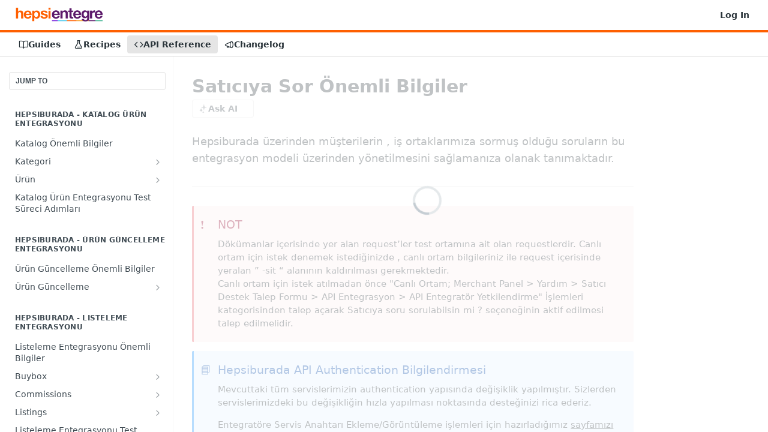

--- FILE ---
content_type: text/html; charset=utf-8
request_url: https://developers.hepsiburada.com/hepsiburada/reference/sat%C4%B1c%C4%B1ya-sor
body_size: 70330
content:
<!DOCTYPE html><html lang="en" style="" data-color-mode="light" class=" useReactApp isRefPage "><head><meta charset="utf-8"><meta name="readme-deploy" content="5.581.3"><meta name="readme-subdomain" content="hb-poc"><meta name="readme-basepath-childProject" content="hepsiburada"><meta name="readme-version" content="1.0"><title>Satıcıya Sor Önemli Bilgiler</title><meta name="description" content="Hepsiburada üzerinden müşterilerin , iş ortaklarımıza sormuş olduğu soruların bu entegrasyon modeli üzerinden yönetilmesini sağlamanıza olanak tanımaktadır." data-rh="true"><meta property="og:title" content="Satıcıya Sor Önemli Bilgiler" data-rh="true"><meta property="og:description" content="Hepsiburada üzerinden müşterilerin , iş ortaklarımıza sormuş olduğu soruların bu entegrasyon modeli üzerinden yönetilmesini sağlamanıza olanak tanımaktadır." data-rh="true"><meta property="og:site_name" content="Hepsiburada"><meta name="twitter:title" content="Satıcıya Sor Önemli Bilgiler" data-rh="true"><meta name="twitter:description" content="Hepsiburada üzerinden müşterilerin , iş ortaklarımıza sormuş olduğu soruların bu entegrasyon modeli üzerinden yönetilmesini sağlamanıza olanak tanımaktadır." data-rh="true"><meta name="twitter:card" content="summary_large_image"><meta name="viewport" content="width=device-width, initial-scale=1.0"><meta property="og:image" content="https://cdn.readme.io/og-image/create?type=reference&amp;title=Sat%C4%B1c%C4%B1ya%20Sor%20%C3%96nemli%20Bilgiler&amp;projectTitle=Hepsiburada&amp;description=Hepsiburada%20%C3%BCzerinden%20m%C3%BC%C5%9Fterilerin%20%2C%20i%C5%9F%20ortaklar%C4%B1m%C4%B1za%20sormu%C5%9F%20oldu%C4%9Fu%20sorular%C4%B1n%20bu%20entegrasyon%20modeli%20%C3%BCzerinden%20y%C3%B6netilmesini%20sa%C4%9Flaman%C4%B1za%20olanak%20tan%C4%B1maktad%C4%B1r.&amp;logoUrl=https%3A%2F%2Ffiles.readme.io%2Fbbabc42-small-hepsi-entegre-logo.png&amp;color=%23FE5F00&amp;variant=light" data-rh="true"><meta name="twitter:image" content="https://cdn.readme.io/og-image/create?type=reference&amp;title=Sat%C4%B1c%C4%B1ya%20Sor%20%C3%96nemli%20Bilgiler&amp;projectTitle=Hepsiburada&amp;description=Hepsiburada%20%C3%BCzerinden%20m%C3%BC%C5%9Fterilerin%20%2C%20i%C5%9F%20ortaklar%C4%B1m%C4%B1za%20sormu%C5%9F%20oldu%C4%9Fu%20sorular%C4%B1n%20bu%20entegrasyon%20modeli%20%C3%BCzerinden%20y%C3%B6netilmesini%20sa%C4%9Flaman%C4%B1za%20olanak%20tan%C4%B1maktad%C4%B1r.&amp;logoUrl=https%3A%2F%2Ffiles.readme.io%2Fbbabc42-small-hepsi-entegre-logo.png&amp;color=%23FE5F00&amp;variant=light" data-rh="true"><meta property="og:image:width" content="1200"><meta property="og:image:height" content="630"><link id="favicon" rel="shortcut icon" href="https://developers.hepsiburada.com/favicon.ico" type="image/x-icon"><link rel="canonical" href="https://developers.hepsiburada.com/hepsiburada/reference/sat%C4%B1c%C4%B1ya-sor"><script src="https://cdn.readme.io/public/js/unauthorized-redirect.js?1769182809923"></script><script src="https://cdn.readme.io/public/js/cash-dom.min.js?1769182809923"></script><link data-chunk="Footer" rel="preload" as="style" href="https://cdn.readme.io/public/hub/web/Footer.7ca87f1efe735da787ba.css">
<link data-chunk="RDMD" rel="preload" as="style" href="https://cdn.readme.io/public/hub/web/RDMD.9331f322bb5b573f9d25.css">
<link data-chunk="routes-Reference" rel="preload" as="style" href="https://cdn.readme.io/public/hub/web/routes-Reference.88a106b58a0ac00005e1.css">
<link data-chunk="routes-Reference" rel="preload" as="style" href="https://cdn.readme.io/public/hub/web/6180.75e3fc491ee8103c63a3.css">
<link data-chunk="routes-Reference" rel="preload" as="style" href="https://cdn.readme.io/public/hub/web/8788.1397980a7fd76b5388fe.css">
<link data-chunk="index" rel="preload" as="style" href="https://cdn.readme.io/public/hub/web/index.8ca2c2c4702dddc43f78.css">
<link data-chunk="Header" rel="preload" as="style" href="https://cdn.readme.io/public/hub/web/Header.82413ef8974544a1864f.css">
<link data-chunk="main" rel="preload" as="style" href="https://cdn.readme.io/public/hub/web/main.73ee9ca53e6eaa83598c.css">
<link data-chunk="main" rel="preload" as="style" href="https://cdn.readme.io/public/hub/web/ui-styles.e5188c7f7f9c69667adf.css">
<link data-chunk="main" rel="preload" as="script" href="https://cdn.readme.io/public/hub/web/main.07547cfa8fdfd7a4c809.js">
<link data-chunk="routes-SuperHub" rel="preload" as="script" href="https://cdn.readme.io/public/hub/web/routes-SuperHub.129d5f78dbfede432b83.js">
<link data-chunk="Header" rel="preload" as="script" href="https://cdn.readme.io/public/hub/web/Header.7a8fa95dde67fa315250.js">
<link data-chunk="index" rel="preload" as="script" href="https://cdn.readme.io/public/hub/web/3766.649eaa2b700c2449e689.js">
<link data-chunk="index" rel="preload" as="script" href="https://cdn.readme.io/public/hub/web/6306.d91105b49ef3f33e4212.js">
<link data-chunk="index" rel="preload" as="script" href="https://cdn.readme.io/public/hub/web/6083.a6c01ccc57c962adc37b.js">
<link data-chunk="index" rel="preload" as="script" href="https://cdn.readme.io/public/hub/web/index.34f66f63109484c2a856.js">
<link data-chunk="routes-Reference" rel="preload" as="script" href="https://cdn.readme.io/public/hub/web/6123.a2ef3290db790599acca.js">
<link data-chunk="routes-Reference" rel="preload" as="script" href="https://cdn.readme.io/public/hub/web/3781.e78b96a01630dde138be.js">
<link data-chunk="routes-Reference" rel="preload" as="script" href="https://cdn.readme.io/public/hub/web/8424.7ca51ba764db137ea058.js">
<link data-chunk="routes-Reference" rel="preload" as="script" href="https://cdn.readme.io/public/hub/web/6563.536d53a51a39205d3d9b.js">
<link data-chunk="routes-Reference" rel="preload" as="script" href="https://cdn.readme.io/public/hub/web/6146.f99bcbc8d654cc36d7c8.js">
<link data-chunk="routes-Reference" rel="preload" as="script" href="https://cdn.readme.io/public/hub/web/6652.3900ee39f7cfe0a89511.js">
<link data-chunk="routes-Reference" rel="preload" as="script" href="https://cdn.readme.io/public/hub/web/8836.dbe2a8b6a6809625282d.js">
<link data-chunk="routes-Reference" rel="preload" as="script" href="https://cdn.readme.io/public/hub/web/4838.c74165d2540902b5353d.js">
<link data-chunk="routes-Reference" rel="preload" as="script" href="https://cdn.readme.io/public/hub/web/1714.47dd87388e28e3b0bf2b.js">
<link data-chunk="routes-Reference" rel="preload" as="script" href="https://cdn.readme.io/public/hub/web/9947.08b2610863d170f1b6c7.js">
<link data-chunk="routes-Reference" rel="preload" as="script" href="https://cdn.readme.io/public/hub/web/9809.7cc3cc6dfee6b778fdc5.js">
<link data-chunk="routes-Reference" rel="preload" as="script" href="https://cdn.readme.io/public/hub/web/1380.4581c35aa2367221e97b.js">
<link data-chunk="routes-Reference" rel="preload" as="script" href="https://cdn.readme.io/public/hub/web/957.b6f76b8db20c327aa28d.js">
<link data-chunk="routes-Reference" rel="preload" as="script" href="https://cdn.readme.io/public/hub/web/9602.0996aab4704854756684.js">
<link data-chunk="routes-Reference" rel="preload" as="script" href="https://cdn.readme.io/public/hub/web/9861.bcb86737af312c75368a.js">
<link data-chunk="routes-Reference" rel="preload" as="script" href="https://cdn.readme.io/public/hub/web/4371.a07eb89a6bac0447c776.js">
<link data-chunk="routes-Reference" rel="preload" as="script" href="https://cdn.readme.io/public/hub/web/6349.44570076226a17ca868b.js">
<link data-chunk="routes-Reference" rel="preload" as="script" href="https://cdn.readme.io/public/hub/web/5496.17afb85a446e8476cbf9.js">
<link data-chunk="routes-Reference" rel="preload" as="script" href="https://cdn.readme.io/public/hub/web/8788.7d9cdb0b268fb7e3025a.js">
<link data-chunk="routes-Reference" rel="preload" as="script" href="https://cdn.readme.io/public/hub/web/3463.b43baf29dc18ca607ee6.js">
<link data-chunk="routes-Reference" rel="preload" as="script" href="https://cdn.readme.io/public/hub/web/9711.f939ebf4c2a2bed07a89.js">
<link data-chunk="routes-Reference" rel="preload" as="script" href="https://cdn.readme.io/public/hub/web/6180.7c30df0f4ed55faddc7e.js">
<link data-chunk="routes-Reference" rel="preload" as="script" href="https://cdn.readme.io/public/hub/web/9819.244523233bd16e9c40f7.js">
<link data-chunk="routes-Reference" rel="preload" as="script" href="https://cdn.readme.io/public/hub/web/8749.bab695c2cfe7cb39f779.js">
<link data-chunk="routes-Reference" rel="preload" as="script" href="https://cdn.readme.io/public/hub/web/routes-Reference.43019a7ec62a6fc3bf66.js">
<link data-chunk="RDMD" rel="preload" as="script" href="https://cdn.readme.io/public/hub/web/5492.f44f6f16a866e5fec3ae.js">
<link data-chunk="RDMD" rel="preload" as="script" href="https://cdn.readme.io/public/hub/web/8075.096554dabcf518cc0b30.js">
<link data-chunk="RDMD" rel="preload" as="script" href="https://cdn.readme.io/public/hub/web/1165.002e4541f2ba3ba0fbf2.js">
<link data-chunk="RDMD" rel="preload" as="script" href="https://cdn.readme.io/public/hub/web/RDMD.919251738abc9bfd483d.js">
<link data-chunk="Footer" rel="preload" as="script" href="https://cdn.readme.io/public/hub/web/Footer.9f1a3307d1d61765d9bb.js">
<link data-chunk="main" rel="stylesheet" href="https://cdn.readme.io/public/hub/web/ui-styles.e5188c7f7f9c69667adf.css">
<link data-chunk="main" rel="stylesheet" href="https://cdn.readme.io/public/hub/web/main.73ee9ca53e6eaa83598c.css">
<link data-chunk="Header" rel="stylesheet" href="https://cdn.readme.io/public/hub/web/Header.82413ef8974544a1864f.css">
<link data-chunk="index" rel="stylesheet" href="https://cdn.readme.io/public/hub/web/index.8ca2c2c4702dddc43f78.css">
<link data-chunk="routes-Reference" rel="stylesheet" href="https://cdn.readme.io/public/hub/web/8788.1397980a7fd76b5388fe.css">
<link data-chunk="routes-Reference" rel="stylesheet" href="https://cdn.readme.io/public/hub/web/6180.75e3fc491ee8103c63a3.css">
<link data-chunk="routes-Reference" rel="stylesheet" href="https://cdn.readme.io/public/hub/web/routes-Reference.88a106b58a0ac00005e1.css">
<link data-chunk="RDMD" rel="stylesheet" href="https://cdn.readme.io/public/hub/web/RDMD.9331f322bb5b573f9d25.css">
<link data-chunk="Footer" rel="stylesheet" href="https://cdn.readme.io/public/hub/web/Footer.7ca87f1efe735da787ba.css"><!-- CUSTOM CSS--><style title="rm-custom-css">:root{--project-color-primary:#FE5F00;--project-color-inverse:#222;--recipe-button-color:#FE5F00;--recipe-button-color-hover:#983900;--recipe-button-color-active:#652600;--recipe-button-color-focus:rgba(254, 95, 0, 0.25);--recipe-button-color-disabled:#ffdecb}[id=enterprise] .ReadMeUI[is=AlgoliaSearch]{--project-color-primary:#FE5F00;--project-color-inverse:#222}a{color:var(--color-link-primary,#fe5f00)}a:hover{color:var(--color-link-primary-darken-5,#983900)}a.text-muted:hover{color:var(--color-link-primary,#fe5f00)}.btn.btn-primary{background-color:#fe5f00}.btn.btn-primary:hover{background-color:#983900}.theme-line #hub-landing-top h2{color:#fe5f00}#hub-landing-top .btn:hover{color:#fe5f00}.theme-line #hub-landing-top .btn:hover{color:#fff}.theme-solid header#hub-header #header-top{background-color:#fe5f00}.theme-solid.header-gradient header#hub-header #header-top{background:linear-gradient(to bottom,#fe5f00,#b14200)}.theme-solid.header-custom header#hub-header #header-top{background-image:url(undefined)}.theme-line header#hub-header #header-top{border-bottom-color:#fe5f00}.theme-line header#hub-header #header-top .btn{background-color:#fe5f00}header#hub-header #header-top #header-logo{width:244px;height:40px;margin-top:0;background-image:url(https://files.readme.io/bbabc42-small-hepsi-entegre-logo.png)}#hub-subheader-parent #hub-subheader .hub-subheader-breadcrumbs .dropdown-menu a:hover{background-color:#fe5f00}#subheader-links a.active{color:#fe5f00!important;box-shadow:inset 0 -2px 0 #fe5f00}#subheader-links a:hover{color:#fe5f00!important;box-shadow:inset 0 -2px 0 #fe5f00;opacity:.7}.discussion .submit-vote.submit-vote-parent.voted a.submit-vote-button{background-color:#fe5f00}section#hub-discuss .discussion a .discuss-body h4{color:#fe5f00}section#hub-discuss .discussion a:hover .discuss-body h4{color:#983900}#hub-subheader-parent #hub-subheader.sticky-header.sticky{border-bottom-color:#fe5f00}#hub-subheader-parent #hub-subheader.sticky-header.sticky .search-box{border-bottom-color:#fe5f00}#hub-search-results h3 em{color:#fe5f00}.main_background,.tag-item{background:#fe5f00!important}.main_background:hover{background:#983900!important}.main_color{color:#fe5f00!important}.border_bottom_main_color{border-bottom:2px solid #fe5f00}.main_color_hover:hover{color:#fe5f00!important}section#hub-discuss h1{color:#fe5f00}#hub-reference .hub-api .api-definition .api-try-it-out.active{border-color:#fe5f00;background-color:#fe5f00}#hub-reference .hub-api .api-definition .api-try-it-out.active:hover{background-color:#983900;border-color:#983900}#hub-reference .hub-api .api-definition .api-try-it-out:hover{border-color:#fe5f00;color:#fe5f00}#hub-reference .hub-reference .logs .logs-empty .logs-login-button,#hub-reference .hub-reference .logs .logs-login .logs-login-button{background-color:var(--project-color-primary,#fe5f00);border-color:var(--project-color-primary,#fe5f00)}#hub-reference .hub-reference .logs .logs-empty .logs-login-button:hover,#hub-reference .hub-reference .logs .logs-login .logs-login-button:hover{background-color:#983900;border-color:#983900}#hub-reference .hub-reference .logs .logs-empty>svg>path,#hub-reference .hub-reference .logs .logs-login>svg>path{fill:#fe5f00;fill:var(--project-color-primary,#fe5f00)}#hub-reference .hub-reference .logs:last-child .logs-empty,#hub-reference .hub-reference .logs:last-child .logs-login{margin-bottom:35px}#hub-reference .hub-reference .hub-reference-section .hub-reference-left header .hub-reference-edit:hover{color:#fe5f00}.main-color-accent{border-bottom:3px solid #fe5f00;padding-bottom:8px}/*! BEGIN HUB_CUSTOM_STYLES */h1.ChangelogPost_title1wfGHpCMrYb1.ChangelogPost_titleexcerpttFbeBG-OZgYd{font-size:16px}section.markdown-body.ChangelogPost_text25nFcEF_ZQyf .heading-text{font-size:16px}.ChangelogPost_date2Nj3qJy6ZUmT.DateLine{font-size:12px}.DateLine.ChangelogPost_date2Nj3qJy6ZUmT.ChangelogPost_noicon1Z4H_hDahAGL{display:none}.wrapper{overflow:inherit!important}.footer-global{margin-top:0!important}.content-wrapper{position:relative;z-index:99}.content-wrapper>.container{max-width:100%!important;width:100%!important;padding:0!important}.static-page-main *,.static-page-main :after,.static-page-main :before{-webkit-box-sizing:border-box;-moz-box-sizing:border-box;box-sizing:border-box}.static-page-main *{-webkit-font-smoothing:antialiased;-moz-osx-font-smoothing:grayscale}.static-page-main{margin:0;padding:0;font-family:-apple-system,BlinkMacSystemFont,Arial,Roboto,Oxygen,Ubuntu,Cantarell,Fira Sans,Droid Sans,Helvetica Neue,sans-serif;font-weight:400;font-size:16px;line-height:24px;color:#000;background-color:#fff;scroll-behavior:smooth;-webkit-overflow-scrolling:touch}.static-page-main{padding-bottom:88px;width:100%}.static-page-main .section{position:relative}.static-page-main .container{margin:0 auto;padding:0 16px;max-width:calc(1200px + 32px);width:100%}.static-page-main .row{margin-top:0;display:flex}.static-page-main img{display:block;max-width:100%}.static-page-main a{text-decoration:none;color:inherit}.static-page-main .btn{display:flex;justify-content:center;align-items:center;max-width:143px;width:100%;height:48px;border:0;background:#fff;border-radius:50px;font-weight:600;font-size:16px;color:#2e3448}.static-page-main h1,.static-page-main h2,.static-page-main h3,.static-page-main h4,.static-page-main h5,.static-page-main h6,.static-page-main p{margin:0;padding:0;font-family:inherit}.static-page-main h1{font-weight:600;font-size:48px!important;line-height:64px}.static-page-main h2{font-weight:600;font-size:28px;line-height:40px}.static-page-main h3{font-weight:400;font-size:24px;line-height:32px}.static-page-main h4{font-weight:400;font-size:22px;line-height:32px}.static-page-main h5{font-weight:400;font-size:18px;line-height:24px}.static-page-main p{font-weight:400;font-size:16px;line-height:24px}.static-page-main .small{font-size:14px;line-height:20px}.static-page-main b{font-weight:600!important}.static-page-main .hero{background:linear-gradient(285.55deg,#2e3448 30.46%,#5e6680 103.61%)}.static-page-main .hero .row{justify-content:space-between;align-items:center}.static-page-main .hero .row .col:first-child{flex:auto}.static-page-main .hero .row .col:last-child{max-width:466px;width:100%}.static-page-main .hero .row .col h1{margin-top:16px;color:#fff}.static-page-main .hero .row .col h3{margin-top:20px;color:#fff}.static-page-main .hero .row .col .btn{margin-top:32px}.static-page-main .what{margin-top:64px}.static-page-main .what img{margin:0 auto}.static-page-main .what h5{margin:16px auto 0;max-width:582px;width:100%;text-align:center;color:#484848}.static-page-main .what .row{margin-top:80px}.static-page-main .what .row .col{flex:1}.static-page-main .what .row .col+.col{margin-left:72px}.static-page-main .what .row .col p{margin-top:16px;text-align:center}.static-page-main .what .row .col p+p{color:#484848}.static-page-main .how{margin-top:72px;padding-top:66px;background:#f5f5f5}.static-page-main .how h2{text-align:center}.static-page-main .how .row{margin-top:73px;align-items:center}.static-page-main .how .row.reverse{flex-direction:row-reverse}.static-page-main .how .row+.row{margin-top:110px}.static-page-main .how .row:not(.reverse) .col+.col{margin-left:118px}.static-page-main .how .row.reverse .col+.col{margin-right:202px}.static-page-main .how .row .col:last-child{max-width:446px;width:100%}.static-page-main .how .row .col span{display:block;font-weight:900;font-size:48px;line-height:64px;color:#000}.static-page-main .how .row .col p{margin-top:20px;color:rgba(0,0,0,.6)}.static-page-main .how .row.reverse .col h3,.static-page-main .how .row.reverse .col p,.static-page-main .how .row.reverse .col span{text-align:right}.static-page-main .video{margin-top:71px}.static-page-main .video iframe{margin:0 auto;display:block;max-width:100%;border-radius:8px}.static-page-main .benefit{margin-top:56px}.static-page-main .benefit .row{justify-content:center;overflow:auto}.static-page-main .benefit .row::-webkit-scrollbar{display:none}.static-page-main .benefit .row .col{padding:64px 24px 24px;flex:0 0 224px;background:#fff;border:1px solid #dadada;border-radius:16px}.static-page-main .benefit .row .col+.col{margin-left:20px}.static-page-main .benefit .row .col h4,.static-page-main .benefit .row .col p{margin-top:8px;color:#484848}.static-page-main .benefit .row .col img{max-width:24px}.static-page-main .partner{margin-top:56px}.static-page-main .partner .row{justify-content:center;overflow:auto}.static-page-main .partner .row::-webkit-scrollbar{display:none}.static-page-main .partner .row .col{padding:16px;flex:0 0 280px;background:#fff;border:1px solid #dadada;border-radius:16px}.static-page-main .partner .row .col+.col{margin-left:20px}.static-page-main .partner .row .col p{margin-top:12px;color:#484848}.static-page-main .cta{margin-top:64px}.static-page-main .cta .row{padding:56px 104px 64px 82px;justify-content:space-between;align-items:center;background:linear-gradient(285.55deg,#2e3448 30.46%,#5e6680 103.61%);border-radius:16px}.static-page-main .cta .row .col:first-child{flex:auto}.static-page-main .cta .row .col:last-child{max-width:143px;width:100%}.static-page-main .cta .row .col h2{color:#fff}@media(max-width:991.98px){.static-page-main .section:not(.benefit):not(.partner) .row{flex-direction:column}.static-page-main h1{font-size:24px!important;line-height:32px}.static-page-main h2{font-size:22px;line-height:32px}.static-page-main h3{font-size:18px;line-height:24px}.static-page-main h5{font-size:16px;line-height:24px}.static-page-main .hero .row .col:last-child{max-width:234px}.static-page-main .hero .row .col img{margin:24px auto 0}.static-page-main .hero .row .col h1,.static-page-main .hero .row .col h3{margin-right:auto;margin-left:auto;max-width:315px;width:100%;text-align:center}.static-page-main .hero .row .col h1{margin-top:24px}.static-page-main .hero .row .col h3{margin-top:16px}.static-page-main .hero .row .col h3 br{display:none}.static-page-main .hero .row .col .btn{margin:24px auto 0}.static-page-main .what img{margin:0;max-width:152px}.static-page-main .what h5{text-align:left}.static-page-main .what .row{margin-top:32px}.static-page-main .what .row .col{position:relative}.static-page-main .what .row .col+.col{margin-top:32px;margin-left:0}.static-page-main .what .row .col img{max-width:44px;position:absolute;top:0;left:0}.static-page-main .what .row .col p{margin-top:0;padding-left:68px;text-align:left}.static-page-main .what .row .col p+p{margin-top:8px}.static-page-main .how{padding-top:24px;padding-bottom:24px}.static-page-main .how .row{margin-top:24px}.static-page-main .how .row+.row{margin-top:48px}.static-page-main .how .row .col+.col{margin-top:16px;margin-right:0!important;margin-left:0!important}.static-page-main .how .row .col h3,.static-page-main .how .row .col p,.static-page-main .how .row .col span{text-align:center!important}.static-page-main .how .row .col span{font-size:32px;line-height:38px}.static-page-main .how .row .col h3{margin-top:8px}.static-page-main .how .row .col p{margin-top:4px}.static-page-main .video iframe{height:auto}.static-page-main .benefit .row{justify-content:flex-start}.static-page-main .partner .row{justify-content:flex-start}.static-page-main .cta .row{padding:24px}.static-page-main .cta .row .col+.col{margin-top:24px}.static-page-main .cta .row .col h2{text-align:center}}/*! END HUB_CUSTOM_STYLES */</style><meta name="loadedProject" content="hepsiburada"><meta name="parentProject" content="hepsiburada-enterprise"><meta name="childrenProjects" content="[{&quot;subdomain&quot;:&quot;hb-poc&quot;,&quot;subpath&quot;:&quot;hepsiburada&quot;,&quot;name&quot;:&quot;Hepsiburada&quot;,&quot;_id&quot;:&quot;6246c828428fa0004c167efb&quot;}]"><meta name="siblingProjects" content="[{&quot;subdomain&quot;:&quot;hb-poc&quot;,&quot;name&quot;:&quot;Hepsiburada&quot;,&quot;_id&quot;:&quot;6246c828428fa0004c167efb&quot;}]"><script>var storedColorMode = `light` === 'system' ? window.localStorage.getItem('color-scheme') : `light`
document.querySelector('[data-color-mode]').setAttribute('data-color-mode', storedColorMode)</script><script id="config" type="application/json" data-json="{&quot;algoliaIndex&quot;:&quot;readme_search_v2&quot;,&quot;amplitude&quot;:{&quot;apiKey&quot;:&quot;dc8065a65ef83d6ad23e37aaf014fc84&quot;,&quot;enabled&quot;:true},&quot;asset_url&quot;:&quot;https://cdn.readme.io&quot;,&quot;dashDomain&quot;:&quot;dash.readme.com&quot;,&quot;domain&quot;:&quot;readme.io&quot;,&quot;domainFull&quot;:&quot;https://dash.readme.com&quot;,&quot;encryptedLocalStorageKey&quot;:&quot;ekfls-2025-03-27&quot;,&quot;fullstory&quot;:{&quot;enabled&quot;:true,&quot;orgId&quot;:&quot;FSV9A&quot;},&quot;git&quot;:{&quot;sync&quot;:{&quot;bitbucket&quot;:{&quot;installationLink&quot;:&quot;https://developer.atlassian.com/console/install/310151e6-ca1a-4a44-9af6-1b523fea0561?signature=AYABeMn9vqFkrg%2F1DrJAQxSyVf4AAAADAAdhd3Mta21zAEthcm46YXdzOmttczp1cy13ZXN0LTI6NzA5NTg3ODM1MjQzOmtleS83MDVlZDY3MC1mNTdjLTQxYjUtOWY5Yi1lM2YyZGNjMTQ2ZTcAuAECAQB4IOp8r3eKNYw8z2v%2FEq3%2FfvrZguoGsXpNSaDveR%2FF%2Fo0BHUxIjSWx71zNK2RycuMYSgAAAH4wfAYJKoZIhvcNAQcGoG8wbQIBADBoBgkqhkiG9w0BBwEwHgYJYIZIAWUDBAEuMBEEDOJgARbqndU9YM%2FRdQIBEIA7unpCah%2BIu53NA72LkkCDhNHOv%2BgRD7agXAO3jXqw0%2FAcBOB0%2F5LmpzB5f6B1HpkmsAN2i2SbsFL30nkAB2F3cy1rbXMAS2Fybjphd3M6a21zOmV1LXdlc3QtMTo3MDk1ODc4MzUyNDM6a2V5LzQ2MzBjZTZiLTAwYzMtNGRlMi04NzdiLTYyN2UyMDYwZTVjYwC4AQICAHijmwVTMt6Oj3F%2B0%2B0cVrojrS8yZ9ktpdfDxqPMSIkvHAGT%[base64]%2BMHwGCSqGSIb3DQEHBqBvMG0CAQAwaAYJKoZIhvcNAQcBMB4GCWCGSAFlAwQBLjARBAzzWhThsIgJwrr%2FY2ECARCAOxoaW9pob21lweyAfrIm6Fw7gd8D%2B%2F8LHk4rl3jjULDM35%2FVPuqBrqKunYZSVCCGNGB3RqpQJr%2FasASiAgAAAAAMAAAQAAAAAAAAAAAAAAAAAEokowLKsF1tMABEq%2BKNyJP%2F%2F%2F%2F%2FAAAAAQAAAAAAAAAAAAAAAQAAADJLzRcp6MkqKR43PUjOiRxxbxXYhLc6vFXEutK3%2BQ71yuPq4dC8pAHruOVQpvVcUSe8dptV8c7wR8BTJjv%2F%2FNe8r0g%3D&amp;product=bitbucket&quot;}}},&quot;metrics&quot;:{&quot;billingCronEnabled&quot;:&quot;true&quot;,&quot;dashUrl&quot;:&quot;https://m.readme.io&quot;,&quot;defaultUrl&quot;:&quot;https://m.readme.io&quot;,&quot;exportMaxRetries&quot;:12,&quot;wsUrl&quot;:&quot;wss://m.readme.io&quot;},&quot;micro&quot;:{&quot;baseUrl&quot;:&quot;https://micro-beta.readme.com&quot;},&quot;proxyUrl&quot;:&quot;https://try.readme.io&quot;,&quot;readmeRecaptchaSiteKey&quot;:&quot;6LesVBYpAAAAAESOCHOyo2kF9SZXPVb54Nwf3i2x&quot;,&quot;releaseVersion&quot;:&quot;5.581.3&quot;,&quot;reservedWords&quot;:{&quot;tools&quot;:[&quot;execute-request&quot;,&quot;get-code-snippet&quot;,&quot;get-endpoint&quot;,&quot;get-request-body&quot;,&quot;get-response-schema&quot;,&quot;get-server-variables&quot;,&quot;list-endpoints&quot;,&quot;list-security-schemes&quot;,&quot;list-specs&quot;,&quot;search-specs&quot;,&quot;search&quot;,&quot;fetch&quot;]},&quot;sentry&quot;:{&quot;dsn&quot;:&quot;https://3bbe57a973254129bcb93e47dc0cc46f@o343074.ingest.sentry.io/2052166&quot;,&quot;enabled&quot;:true},&quot;shMigration&quot;:{&quot;promoVideo&quot;:&quot;&quot;,&quot;forceWaitlist&quot;:false,&quot;migrationPreview&quot;:false},&quot;sslBaseDomain&quot;:&quot;readmessl.com&quot;,&quot;sslGenerationService&quot;:&quot;ssl.readmessl.com&quot;,&quot;stripePk&quot;:&quot;pk_live_5103PML2qXbDukVh7GDAkQoR4NSuLqy8idd5xtdm9407XdPR6o3bo663C1ruEGhXJjpnb2YCpj8EU1UvQYanuCjtr00t1DRCf2a&quot;,&quot;superHub&quot;:{&quot;newProjectsEnabled&quot;:true},&quot;wootric&quot;:{&quot;accountToken&quot;:&quot;NPS-122b75a4&quot;,&quot;enabled&quot;:true}}"></script></head><body class="body-none theme-line header-solid header-bg-size-auto header-bg-pos-tl header-overlay-triangles reference-layout-row lumosity-normal hub-full"><div id="ssr-top"></div><div id="ssr-main"><div class="App ThemeContext ThemeContext_dark ThemeContext_classic ThemeContext_line" style="--color-primary:#FE5F00;--color-primary-inverse:#fff;--color-primary-alt:#b14200;--color-primary-darken-10:#cb4c00;--color-primary-darken-20:#983900;--color-primary-alpha-25:rgba(254, 95, 0, 0.25);--color-link-primary:#FE5F00;--color-link-primary-darken-5:#e45500;--color-link-primary-darken-10:#cb4c00;--color-link-primary-darken-20:#983900;--color-link-primary-alpha-50:rgba(254, 95, 0, 0.5);--color-link-primary-alpha-25:rgba(254, 95, 0, 0.25);--color-link-background:rgba(254, 95, 0, 0.09);--color-link-text:#fff;--color-login-link:#FE5F00;--color-login-link-text:#fff;--color-login-link-darken-10:#cb4c00;--color-login-link-primary-alpha-50:rgba(254, 95, 0, 0.5)"><div class="ContentWithOwlbotx4PaFDoA1KMz"><div class="ContentWithOwlbot-content2X1XexaN8Lf2"><header class="Header3zzata9F_ZPQ rm-Header_classic rm-Header Header-links-buttons"><div class="rm-Header-top Header-topuTMpygDG4e1V Header-top_classic3g7Q6zoBy8zh"><div class="rm-Container rm-Container_flex"><div style="outline:none" tabindex="-1"><a href="#content" target="_self" class="Button Button_md rm-JumpTo Header-jumpTo3IWKQXmhSI5D Button_primary">Jump to Content</a></div><div class="rm-Header-left Header-leftADQdGVqx1wqU"><a class="rm-Logo Header-logo1Xy41PtkzbdG" href="https://developers.hepsiburada.com/" target="_self"><img alt="Hepsiburada" class="rm-Logo-img Header-logo-img3YvV4lcGKkeb" src="https://files.readme.io/bbabc42-small-hepsi-entegre-logo.png"/></a></div><div class="rm-Header-left Header-leftADQdGVqx1wqU Header-left_mobile1RG-X93lx6PF"><div><button aria-label="Toggle navigation menu" class="icon-menu menu3d6DYNDa3tk5" type="button"></button><div class=""><div class="Flyout95xhYIIoTKtc undefined rm-Flyout" data-testid="flyout"><div class="MobileFlyout1hHJpUd-nYkd"><a class="rm-MobileFlyout-item NavItem-item1gDDTqaXGhm1 NavItem-item_mobile1qG3gd-Mkck- " href="/hepsiburada/docs" target="_self"><i class="icon-guides NavItem-badge1qOxpfTiALoz rm-Header-bottom-link-icon"></i><span class="NavItem-textSlZuuL489uiw">Guides</span></a><a class="rm-MobileFlyout-item NavItem-item1gDDTqaXGhm1 NavItem-item_mobile1qG3gd-Mkck- " href="/hepsiburada/recipes" target="_self"><i class="icon-recipes NavItem-badge1qOxpfTiALoz rm-Header-bottom-link-icon"></i><span class="NavItem-textSlZuuL489uiw">Recipes</span></a><a aria-current="page" class="rm-MobileFlyout-item NavItem-item1gDDTqaXGhm1 NavItem-item_mobile1qG3gd-Mkck-  active" href="/hepsiburada/reference" target="_self"><i class="icon-references NavItem-badge1qOxpfTiALoz rm-Header-bottom-link-icon"></i><span class="NavItem-textSlZuuL489uiw">API Reference</span></a><a class="rm-MobileFlyout-item NavItem-item1gDDTqaXGhm1 NavItem-item_mobile1qG3gd-Mkck- " href="/hepsiburada/changelog" target="_self"><i class="icon-changelog NavItem-badge1qOxpfTiALoz rm-Header-bottom-link-icon"></i><span class="NavItem-textSlZuuL489uiw">Changelog</span></a><hr class="MobileFlyout-divider10xf7R2X1MeW"/><a class="rm-MobileFlyout-item NavItem-item1gDDTqaXGhm1 NavItem-item_mobile1qG3gd-Mkck- NavItem_dropdown-muted1xJVuczwGc74" href="/login?redirect_uri=/reference/satıcıya-sor" target="_self" to="/login?redirect_uri=/reference/satıcıya-sor">Log In</a><a class="MobileFlyout-logo3Lq1eTlk1K76 Header-logo1Xy41PtkzbdG rm-Logo" href="https://developers.hepsiburada.com/" target="_self"><img alt="Hepsiburada" class="Header-logo-img3YvV4lcGKkeb rm-Logo-img" src="https://files.readme.io/bbabc42-small-hepsi-entegre-logo.png"/></a></div></div></div></div><div class="Header-left-nav2xWPWMNHOGf_"><i aria-hidden="true" class="icon-references Header-left-nav-icon10glJKFwewOv"></i>API Reference</div></div><div class="rm-Header-right Header-right21PC2XTT6aMg"><span class="Header-right_desktop14ja01RUQ7HE"><a href="/login?redirect_uri=/hepsiburada/reference/satıcıya-sor" target="_self" class="Button Button_md Header-link2tXYTgXq85zW NavItem2xSfFaVqfRjy NavItem_mdrYO3ChA2kYvP rm-Header-top-link rm-Header-top-link_login Button_primary_ghost Button_primary">Log In</a></span><div class="Header-searchtb6Foi0-D9Vx"><button aria-label="Search ⌘k" class="rm-SearchToggle" data-symbol="⌘"><div class="rm-SearchToggle-icon icon-search1"></div></button></div></div></div></div><div class="Header-bottom2eLKOFXMEmh5 Header-bottom_classic rm-Header-bottom"><div class="rm-Container rm-Container_flex"><nav aria-label="Primary navigation" class="Header-leftADQdGVqx1wqU Header-subnavnVH8URdkgvEl" role="navigation"><a class="Button Button_md rm-Header-link rm-Header-bottom-link Button_slate_text Header-bottom-link_mobile " href="/hepsiburada/docs" target="_self"><i class="icon-guides rm-Header-bottom-link-icon"></i><span>Guides</span></a><a class="Button Button_md rm-Header-link rm-Header-bottom-link Button_slate_text Header-bottom-link_mobile " href="/hepsiburada/recipes" target="_self"><i class="icon-recipes rm-Header-bottom-link-icon"></i><span>Recipes</span></a><a aria-current="page" class="Button Button_md rm-Header-link rm-Header-bottom-link Button_slate_text Header-bottom-link_mobile  active" href="/hepsiburada/reference" target="_self"><i class="icon-references rm-Header-bottom-link-icon"></i><span>API Reference</span></a><a class="Button Button_md rm-Header-link rm-Header-bottom-link Button_slate_text Header-bottom-link_mobile " href="/hepsiburada/changelog" target="_self"><i class="icon-changelog rm-Header-bottom-link-icon"></i><span>Changelog</span></a><div class="Header-subnav-tabyNLkcOA6xAra" style="transform:translateX(0px);width:0"></div></nav><button align="center" justify="between" style="--flex-gap:var(--xs)" class="Button Button_sm Flex Flex_row MobileSubnav1DsTfasXloM2 Button_contrast Button_contrast_outline" type="button"><span class="Button-label">Satıcıya Sor Önemli Bilgiler</span><span class="IconWrapper Icon-wrapper2z2wVIeGsiUy"><span class="Icon3_D2ysxFZ_ll Icon-empty6PuNZVw0joPv" style="--icon-color:inherit;--icon-size:inherit;--icon-stroke-width:2px"></span></span></button></div></div><div class="hub-search-results--reactApp " id="hub-search-results"><div class="hub-container"><div class="modal-backdrop rm-SearchModal" role="button" tabindex="0"></div></div></div></header><main class="rm-ReferenceMain rm-Container rm-Container_flex rm-basic-page loading" id="Explorer"><nav aria-label="Secondary navigation" class="rm-Sidebar hub-sidebar reference-redesign Nav3C5f8FcjkaHj" id="reference-sidebar" role="navigation"><div class="Main-QuickNav-container1OiLvjSDusO6"><button aria-keyshortcuts="Control+/ Meta+/" class="QuickNav1q-OoMjiX_Yr QuickNav-button2KzlQbz5Pm2Y">JUMP TO</button></div><div class="Sidebar1t2G1ZJq-vU1 rm-Sidebar hub-sidebar-content"><section class="Sidebar-listWrapper6Q9_yUrG906C rm-Sidebar-section"><h2 class="Sidebar-headingTRQyOa2pk0gh rm-Sidebar-heading">HEPSIBURADA - KATALOG ÜRÜN ENTEGRASYONU</h2><ul class="Sidebar-list_sidebarLayout3RaX72iQNOEI Sidebar-list3cZWQLaBf9k8 rm-Sidebar-list"><li class="Sidebar-item23D-2Kd61_k3"><a class="Sidebar-link2Dsha-r-GKh2 childless text-wrap rm-Sidebar-link" target="_self" href="/hepsiburada/reference/katalog-onemli-bilgiler"><span class="Sidebar-link-textLuTE1ySm4Kqn"><span class="Sidebar-link-text_label1gCT_uPnx7Gu">Katalog Önemli Bilgiler</span></span></a></li><li class="Sidebar-item23D-2Kd61_k3"><a class="Sidebar-link2Dsha-r-GKh2 Sidebar-link_parent text-wrap rm-Sidebar-link" target="_self" href="/hepsiburada/reference/getallattributesbycategory"><span class="Sidebar-link-textLuTE1ySm4Kqn"><span class="Sidebar-link-text_label1gCT_uPnx7Gu">Kategori</span></span><button aria-expanded="false" aria-label="Show subpages for Kategori" class="Sidebar-link-buttonWrapper3hnFHNku8_BJ" type="button"><i aria-hidden="true" class="Sidebar-link-iconnjiqEiZlPn0W Sidebar-link-expandIcon2yVH6SarI6NW icon-chevron-rightward"></i></button></a><ul class="subpages Sidebar-list3cZWQLaBf9k8 rm-Sidebar-list"><li class="Sidebar-item23D-2Kd61_k3"><a class="Sidebar-link2Dsha-r-GKh2 childless subpage text-wrap rm-Sidebar-link" target="_self" href="/hepsiburada/reference/getallattributesbycategory"><span class="Sidebar-link-textLuTE1ySm4Kqn"><span class="Sidebar-link-text_label1gCT_uPnx7Gu">Kategori Özelliklerini Alma</span></span><span class="Sidebar-method-container2yBYD-KB_IfC"><span class="rm-APIMethod APIMethod APIMethod_fixedWidth APIMethod_fixedWidth_md APIMethod_get APIMethod_md Sidebar-methodfUM3m6FEWm6w" data-testid="http-method" style="--APIMethod-bg:var(--APIMethod-get-bg-active);--APIMethod-fg:var(--APIMethod-default-fg-active);--APIMethod-bg-active:var(--APIMethod-get-bg-active)">get</span></span><div class="Sidebar-link-buttonWrapper3hnFHNku8_BJ"></div></a></li><li class="Sidebar-item23D-2Kd61_k3"><a class="Sidebar-link2Dsha-r-GKh2 childless subpage text-wrap rm-Sidebar-link" target="_self" href="/hepsiburada/reference/getallattributevaluesbycategoryidandattributeid"><span class="Sidebar-link-textLuTE1ySm4Kqn"><span class="Sidebar-link-text_label1gCT_uPnx7Gu">Özellik Değerini Alma</span></span><span class="Sidebar-method-container2yBYD-KB_IfC"><span class="rm-APIMethod APIMethod APIMethod_fixedWidth APIMethod_fixedWidth_md APIMethod_get APIMethod_md Sidebar-methodfUM3m6FEWm6w" data-testid="http-method" style="--APIMethod-bg:var(--APIMethod-get-bg-active);--APIMethod-fg:var(--APIMethod-default-fg-active);--APIMethod-bg-active:var(--APIMethod-get-bg-active)">get</span></span><div class="Sidebar-link-buttonWrapper3hnFHNku8_BJ"></div></a></li><li class="Sidebar-item23D-2Kd61_k3"><a class="Sidebar-link2Dsha-r-GKh2 childless subpage text-wrap rm-Sidebar-link" target="_self" href="/hepsiburada/reference/getallcategoriesbyparameters"><span class="Sidebar-link-textLuTE1ySm4Kqn"><span class="Sidebar-link-text_label1gCT_uPnx7Gu">Kategori Bilgilerini Alma</span></span><span class="Sidebar-method-container2yBYD-KB_IfC"><span class="rm-APIMethod APIMethod APIMethod_fixedWidth APIMethod_fixedWidth_md APIMethod_get APIMethod_md Sidebar-methodfUM3m6FEWm6w" data-testid="http-method" style="--APIMethod-bg:var(--APIMethod-get-bg-active);--APIMethod-fg:var(--APIMethod-default-fg-active);--APIMethod-bg-active:var(--APIMethod-get-bg-active)">get</span></span><div class="Sidebar-link-buttonWrapper3hnFHNku8_BJ"></div></a></li></ul></li><li class="Sidebar-item23D-2Kd61_k3"><a class="Sidebar-link2Dsha-r-GKh2 Sidebar-link_parent text-wrap rm-Sidebar-link" target="_self" href="/hepsiburada/reference/integratorrejectprematch"><span class="Sidebar-link-textLuTE1ySm4Kqn"><span class="Sidebar-link-text_label1gCT_uPnx7Gu">Ürün</span></span><button aria-expanded="false" aria-label="Show subpages for Ürün" class="Sidebar-link-buttonWrapper3hnFHNku8_BJ" type="button"><i aria-hidden="true" class="Sidebar-link-iconnjiqEiZlPn0W Sidebar-link-expandIcon2yVH6SarI6NW icon-chevron-rightward"></i></button></a><ul class="subpages Sidebar-list3cZWQLaBf9k8 rm-Sidebar-list"><li class="Sidebar-item23D-2Kd61_k3"><a class="Sidebar-link2Dsha-r-GKh2 childless subpage text-wrap rm-Sidebar-link" target="_self" href="/hepsiburada/reference/integratorrejectprematch"><span class="Sidebar-link-textLuTE1ySm4Kqn"><span class="Sidebar-link-text_label1gCT_uPnx7Gu">Eşleşen Statü Red</span></span><span class="Sidebar-method-container2yBYD-KB_IfC"><span class="rm-APIMethod APIMethod APIMethod_fixedWidth APIMethod_fixedWidth_md APIMethod_post APIMethod_md Sidebar-methodfUM3m6FEWm6w" data-testid="http-method" style="--APIMethod-bg:var(--APIMethod-post-bg-active);--APIMethod-fg:var(--APIMethod-default-fg-active);--APIMethod-bg-active:var(--APIMethod-post-bg-active)">post</span></span><div class="Sidebar-link-buttonWrapper3hnFHNku8_BJ"></div></a></li><li class="Sidebar-item23D-2Kd61_k3"><a class="Sidebar-link2Dsha-r-GKh2 childless subpage text-wrap rm-Sidebar-link" target="_self" href="/hepsiburada/reference/uploadproductviafile"><span class="Sidebar-link-textLuTE1ySm4Kqn"><span class="Sidebar-link-text_label1gCT_uPnx7Gu">Ürün Bilgisi Gönderme</span></span><span class="Sidebar-method-container2yBYD-KB_IfC"><span class="rm-APIMethod APIMethod APIMethod_fixedWidth APIMethod_fixedWidth_md APIMethod_post APIMethod_md Sidebar-methodfUM3m6FEWm6w" data-testid="http-method" style="--APIMethod-bg:var(--APIMethod-post-bg-active);--APIMethod-fg:var(--APIMethod-default-fg-active);--APIMethod-bg-active:var(--APIMethod-post-bg-active)">post</span></span><div class="Sidebar-link-buttonWrapper3hnFHNku8_BJ"></div></a></li><li class="Sidebar-item23D-2Kd61_k3"><a class="Sidebar-link2Dsha-r-GKh2 childless subpage text-wrap rm-Sidebar-link" target="_self" href="/hepsiburada/reference/uploadfastlistingproduct"><span class="Sidebar-link-textLuTE1ySm4Kqn"><span class="Sidebar-link-text_label1gCT_uPnx7Gu">Hızlı Ürün Yükleme</span></span><span class="Sidebar-method-container2yBYD-KB_IfC"><span class="rm-APIMethod APIMethod APIMethod_fixedWidth APIMethod_fixedWidth_md APIMethod_post APIMethod_md Sidebar-methodfUM3m6FEWm6w" data-testid="http-method" style="--APIMethod-bg:var(--APIMethod-post-bg-active);--APIMethod-fg:var(--APIMethod-default-fg-active);--APIMethod-bg-active:var(--APIMethod-post-bg-active)">post</span></span><div class="Sidebar-link-buttonWrapper3hnFHNku8_BJ"></div></a></li><li class="Sidebar-item23D-2Kd61_k3"><a class="Sidebar-link2Dsha-r-GKh2 childless subpage text-wrap rm-Sidebar-link" target="_self" href="/hepsiburada/reference/deletebymerchantandmerchantskulist"><span class="Sidebar-link-textLuTE1ySm4Kqn"><span class="Sidebar-link-text_label1gCT_uPnx7Gu">Aksiyon Bekleyen Ürün Silme</span></span><span class="Sidebar-method-container2yBYD-KB_IfC"><span class="rm-APIMethod APIMethod APIMethod_fixedWidth APIMethod_fixedWidth_md APIMethod_post APIMethod_md Sidebar-methodfUM3m6FEWm6w" data-testid="http-method" style="--APIMethod-bg:var(--APIMethod-post-bg-active);--APIMethod-fg:var(--APIMethod-default-fg-active);--APIMethod-bg-active:var(--APIMethod-post-bg-active)">post</span></span><div class="Sidebar-link-buttonWrapper3hnFHNku8_BJ"></div></a></li><li class="Sidebar-item23D-2Kd61_k3"><a class="Sidebar-link2Dsha-r-GKh2 childless subpage text-wrap rm-Sidebar-link" target="_self" href="/hepsiburada/reference/checkproductstatus"><span class="Sidebar-link-textLuTE1ySm4Kqn"><span class="Sidebar-link-text_label1gCT_uPnx7Gu">Ürüne Ait Statü Bilgisi Çekme</span></span><span class="Sidebar-method-container2yBYD-KB_IfC"><span class="rm-APIMethod APIMethod APIMethod_fixedWidth APIMethod_fixedWidth_md APIMethod_post APIMethod_md Sidebar-methodfUM3m6FEWm6w" data-testid="http-method" style="--APIMethod-bg:var(--APIMethod-post-bg-active);--APIMethod-fg:var(--APIMethod-default-fg-active);--APIMethod-bg-active:var(--APIMethod-post-bg-active)">post</span></span><div class="Sidebar-link-buttonWrapper3hnFHNku8_BJ"></div></a></li><li class="Sidebar-item23D-2Kd61_k3"><a class="Sidebar-link2Dsha-r-GKh2 childless subpage text-wrap rm-Sidebar-link" target="_self" href="/hepsiburada/reference/integratorapproveprematch"><span class="Sidebar-link-textLuTE1ySm4Kqn"><span class="Sidebar-link-text_label1gCT_uPnx7Gu">Eşleşen Statü Onay</span></span><span class="Sidebar-method-container2yBYD-KB_IfC"><span class="rm-APIMethod APIMethod APIMethod_fixedWidth APIMethod_fixedWidth_md APIMethod_post APIMethod_md Sidebar-methodfUM3m6FEWm6w" data-testid="http-method" style="--APIMethod-bg:var(--APIMethod-post-bg-active);--APIMethod-fg:var(--APIMethod-default-fg-active);--APIMethod-bg-active:var(--APIMethod-post-bg-active)">post</span></span><div class="Sidebar-link-buttonWrapper3hnFHNku8_BJ"></div></a></li><li class="Sidebar-item23D-2Kd61_k3"><a class="Sidebar-link2Dsha-r-GKh2 childless subpage text-wrap rm-Sidebar-link" target="_self" href="/hepsiburada/reference/gettrackinglist"><span class="Sidebar-link-textLuTE1ySm4Kqn"><span class="Sidebar-link-text_label1gCT_uPnx7Gu">TrackingId Geçmişini Sorgulama</span></span><span class="Sidebar-method-container2yBYD-KB_IfC"><span class="rm-APIMethod APIMethod APIMethod_fixedWidth APIMethod_fixedWidth_md APIMethod_get APIMethod_md Sidebar-methodfUM3m6FEWm6w" data-testid="http-method" style="--APIMethod-bg:var(--APIMethod-get-bg-active);--APIMethod-fg:var(--APIMethod-default-fg-active);--APIMethod-bg-active:var(--APIMethod-get-bg-active)">get</span></span><div class="Sidebar-link-buttonWrapper3hnFHNku8_BJ"></div></a></li><li class="Sidebar-item23D-2Kd61_k3"><a class="Sidebar-link2Dsha-r-GKh2 childless subpage text-wrap rm-Sidebar-link" target="_self" href="/hepsiburada/reference/getproductstatusbytraceid"><span class="Sidebar-link-textLuTE1ySm4Kqn"><span class="Sidebar-link-text_label1gCT_uPnx7Gu">Ürün Durumu Sorgulama</span></span><span class="Sidebar-method-container2yBYD-KB_IfC"><span class="rm-APIMethod APIMethod APIMethod_fixedWidth APIMethod_fixedWidth_md APIMethod_get APIMethod_md Sidebar-methodfUM3m6FEWm6w" data-testid="http-method" style="--APIMethod-bg:var(--APIMethod-get-bg-active);--APIMethod-fg:var(--APIMethod-default-fg-active);--APIMethod-bg-active:var(--APIMethod-get-bg-active)">get</span></span><div class="Sidebar-link-buttonWrapper3hnFHNku8_BJ"></div></a></li><li class="Sidebar-item23D-2Kd61_k3"><a class="Sidebar-link2Dsha-r-GKh2 childless subpage text-wrap rm-Sidebar-link" target="_self" href="/hepsiburada/reference/getproductbymerchantidandstatus"><span class="Sidebar-link-textLuTE1ySm4Kqn"><span class="Sidebar-link-text_label1gCT_uPnx7Gu">Statü Bazlı Ürün Bilgisi Çekme</span></span><span class="Sidebar-method-container2yBYD-KB_IfC"><span class="rm-APIMethod APIMethod APIMethod_fixedWidth APIMethod_fixedWidth_md APIMethod_get APIMethod_md Sidebar-methodfUM3m6FEWm6w" data-testid="http-method" style="--APIMethod-bg:var(--APIMethod-get-bg-active);--APIMethod-fg:var(--APIMethod-default-fg-active);--APIMethod-bg-active:var(--APIMethod-get-bg-active)">get</span></span><div class="Sidebar-link-buttonWrapper3hnFHNku8_BJ"></div></a></li><li class="Sidebar-item23D-2Kd61_k3"><a class="Sidebar-link2Dsha-r-GKh2 childless subpage text-wrap rm-Sidebar-link" target="_self" href="/hepsiburada/reference/getdeleteprocess"><span class="Sidebar-link-textLuTE1ySm4Kqn"><span class="Sidebar-link-text_label1gCT_uPnx7Gu">Aksiyon Bekleyen Ürün Silme İşlem Kontrolü</span></span><span class="Sidebar-method-container2yBYD-KB_IfC"><span class="rm-APIMethod APIMethod APIMethod_fixedWidth APIMethod_fixedWidth_md APIMethod_get APIMethod_md Sidebar-methodfUM3m6FEWm6w" data-testid="http-method" style="--APIMethod-bg:var(--APIMethod-get-bg-active);--APIMethod-fg:var(--APIMethod-default-fg-active);--APIMethod-bg-active:var(--APIMethod-get-bg-active)">get</span></span><div class="Sidebar-link-buttonWrapper3hnFHNku8_BJ"></div></a></li><li class="Sidebar-item23D-2Kd61_k3"><a class="Sidebar-link2Dsha-r-GKh2 childless subpage text-wrap rm-Sidebar-link" target="_self" href="/hepsiburada/reference/getallproductsbymerchantid"><span class="Sidebar-link-textLuTE1ySm4Kqn"><span class="Sidebar-link-text_label1gCT_uPnx7Gu">Mağaza Bazlı Ürün Bilgisi Listeleme</span></span><span class="Sidebar-method-container2yBYD-KB_IfC"><span class="rm-APIMethod APIMethod APIMethod_fixedWidth APIMethod_fixedWidth_md APIMethod_get APIMethod_md Sidebar-methodfUM3m6FEWm6w" data-testid="http-method" style="--APIMethod-bg:var(--APIMethod-get-bg-active);--APIMethod-fg:var(--APIMethod-default-fg-active);--APIMethod-bg-active:var(--APIMethod-get-bg-active)">get</span></span><div class="Sidebar-link-buttonWrapper3hnFHNku8_BJ"></div></a></li></ul></li><li class="Sidebar-item23D-2Kd61_k3"><a class="Sidebar-link2Dsha-r-GKh2 childless text-wrap rm-Sidebar-link" target="_self" href="/hepsiburada/reference/katalog-ürün-entegrasyonu-test-süreci-adımları"><span class="Sidebar-link-textLuTE1ySm4Kqn"><span class="Sidebar-link-text_label1gCT_uPnx7Gu">Katalog Ürün Entegrasyonu Test Süreci Adımları</span></span></a></li></ul></section><section class="Sidebar-listWrapper6Q9_yUrG906C rm-Sidebar-section"><h2 class="Sidebar-headingTRQyOa2pk0gh rm-Sidebar-heading">HEPSIBURADA - ÜRÜN GÜNCELLEME ENTEGRASYONU</h2><ul class="Sidebar-list_sidebarLayout3RaX72iQNOEI Sidebar-list3cZWQLaBf9k8 rm-Sidebar-list"><li class="Sidebar-item23D-2Kd61_k3"><a class="Sidebar-link2Dsha-r-GKh2 childless text-wrap rm-Sidebar-link" target="_self" href="/hepsiburada/reference/ürün-güncelleme-önemli-bilgiler"><span class="Sidebar-link-textLuTE1ySm4Kqn"><span class="Sidebar-link-text_label1gCT_uPnx7Gu">Ürün Güncelleme Önemli Bilgiler</span></span></a></li><li class="Sidebar-item23D-2Kd61_k3"><a class="Sidebar-link2Dsha-r-GKh2 Sidebar-link_parent text-wrap rm-Sidebar-link" target="_self" href="/hepsiburada/reference/uploadticketviafile"><span class="Sidebar-link-textLuTE1ySm4Kqn"><span class="Sidebar-link-text_label1gCT_uPnx7Gu">Ürün Güncelleme</span></span><button aria-expanded="false" aria-label="Show subpages for Ürün Güncelleme" class="Sidebar-link-buttonWrapper3hnFHNku8_BJ" type="button"><i aria-hidden="true" class="Sidebar-link-iconnjiqEiZlPn0W Sidebar-link-expandIcon2yVH6SarI6NW icon-chevron-rightward"></i></button></a><ul class="subpages Sidebar-list3cZWQLaBf9k8 rm-Sidebar-list"><li class="Sidebar-item23D-2Kd61_k3"><a class="Sidebar-link2Dsha-r-GKh2 childless subpage text-wrap rm-Sidebar-link" target="_self" href="/hepsiburada/reference/uploadticketviafile"><span class="Sidebar-link-textLuTE1ySm4Kqn"><span class="Sidebar-link-text_label1gCT_uPnx7Gu">Ürün Güncelleme Servisi</span></span><span class="Sidebar-method-container2yBYD-KB_IfC"><span class="rm-APIMethod APIMethod APIMethod_fixedWidth APIMethod_fixedWidth_md APIMethod_post APIMethod_md Sidebar-methodfUM3m6FEWm6w" data-testid="http-method" style="--APIMethod-bg:var(--APIMethod-post-bg-active);--APIMethod-fg:var(--APIMethod-default-fg-active);--APIMethod-bg-active:var(--APIMethod-post-bg-active)">post</span></span><div class="Sidebar-link-buttonWrapper3hnFHNku8_BJ"></div></a></li><li class="Sidebar-item23D-2Kd61_k3"><a class="Sidebar-link2Dsha-r-GKh2 childless subpage text-wrap rm-Sidebar-link" target="_self" href="/hepsiburada/reference/getticketproductsstatusbytrackingid"><span class="Sidebar-link-textLuTE1ySm4Kqn"><span class="Sidebar-link-text_label1gCT_uPnx7Gu">Ürün Güncelleme Talep Durumu Sorgulama</span></span><span class="Sidebar-method-container2yBYD-KB_IfC"><span class="rm-APIMethod APIMethod APIMethod_fixedWidth APIMethod_fixedWidth_md APIMethod_get APIMethod_md Sidebar-methodfUM3m6FEWm6w" data-testid="http-method" style="--APIMethod-bg:var(--APIMethod-get-bg-active);--APIMethod-fg:var(--APIMethod-default-fg-active);--APIMethod-bg-active:var(--APIMethod-get-bg-active)">get</span></span><div class="Sidebar-link-buttonWrapper3hnFHNku8_BJ"></div></a></li><li class="Sidebar-item23D-2Kd61_k3"><a class="Sidebar-link2Dsha-r-GKh2 childless subpage text-wrap rm-Sidebar-link" target="_self" href="/hepsiburada/reference/getmerchantprocessesbymerchantidandsku"><span class="Sidebar-link-textLuTE1ySm4Kqn"><span class="Sidebar-link-text_label1gCT_uPnx7Gu">Ürün Güncelleme Geçmişi Sorgulama</span></span><span class="Sidebar-method-container2yBYD-KB_IfC"><span class="rm-APIMethod APIMethod APIMethod_fixedWidth APIMethod_fixedWidth_md APIMethod_get APIMethod_md Sidebar-methodfUM3m6FEWm6w" data-testid="http-method" style="--APIMethod-bg:var(--APIMethod-get-bg-active);--APIMethod-fg:var(--APIMethod-default-fg-active);--APIMethod-bg-active:var(--APIMethod-get-bg-active)">get</span></span><div class="Sidebar-link-buttonWrapper3hnFHNku8_BJ"></div></a></li></ul></li></ul></section><section class="Sidebar-listWrapper6Q9_yUrG906C rm-Sidebar-section"><h2 class="Sidebar-headingTRQyOa2pk0gh rm-Sidebar-heading">HEPSIBURADA - LISTELEME ENTEGRASYONU</h2><ul class="Sidebar-list_sidebarLayout3RaX72iQNOEI Sidebar-list3cZWQLaBf9k8 rm-Sidebar-list"><li class="Sidebar-item23D-2Kd61_k3"><a class="Sidebar-link2Dsha-r-GKh2 childless text-wrap rm-Sidebar-link" target="_self" href="/hepsiburada/reference/listing-bilgilerini-güncelleme-1"><span class="Sidebar-link-textLuTE1ySm4Kqn"><span class="Sidebar-link-text_label1gCT_uPnx7Gu">Listeleme Entegrasyonu Önemli Bilgiler</span></span></a></li><li class="Sidebar-item23D-2Kd61_k3"><a class="Sidebar-link2Dsha-r-GKh2 Sidebar-link_parent text-wrap rm-Sidebar-link" target="_self" href="/hepsiburada/reference/buybox-sıralama-sorgulama"><span class="Sidebar-link-textLuTE1ySm4Kqn"><span class="Sidebar-link-text_label1gCT_uPnx7Gu">Buybox</span></span><button aria-expanded="false" aria-label="Show subpages for Buybox" class="Sidebar-link-buttonWrapper3hnFHNku8_BJ" type="button"><i aria-hidden="true" class="Sidebar-link-iconnjiqEiZlPn0W Sidebar-link-expandIcon2yVH6SarI6NW icon-chevron-rightward"></i></button></a><ul class="subpages Sidebar-list3cZWQLaBf9k8 rm-Sidebar-list"><li class="Sidebar-item23D-2Kd61_k3"><a class="Sidebar-link2Dsha-r-GKh2 childless subpage text-wrap rm-Sidebar-link" target="_self" href="/hepsiburada/reference/buybox-sıralama-sorgulama"><span class="Sidebar-link-textLuTE1ySm4Kqn"><span class="Sidebar-link-text_label1gCT_uPnx7Gu">Buybox Sıralama Sorgulama</span></span><span class="Sidebar-method-container2yBYD-KB_IfC"><span class="rm-APIMethod APIMethod APIMethod_fixedWidth APIMethod_fixedWidth_md APIMethod_get APIMethod_md Sidebar-methodfUM3m6FEWm6w" data-testid="http-method" style="--APIMethod-bg:var(--APIMethod-get-bg-active);--APIMethod-fg:var(--APIMethod-default-fg-active);--APIMethod-bg-active:var(--APIMethod-get-bg-active)">get</span></span><div class="Sidebar-link-buttonWrapper3hnFHNku8_BJ"></div></a></li></ul></li><li class="Sidebar-item23D-2Kd61_k3"><a class="Sidebar-link2Dsha-r-GKh2 Sidebar-link_parent text-wrap rm-Sidebar-link" target="_self" href="/hepsiburada/reference/komisyon-bilgisi-sorgulama"><span class="Sidebar-link-textLuTE1ySm4Kqn"><span class="Sidebar-link-text_label1gCT_uPnx7Gu">Commissions</span></span><button aria-expanded="false" aria-label="Show subpages for Commissions" class="Sidebar-link-buttonWrapper3hnFHNku8_BJ" type="button"><i aria-hidden="true" class="Sidebar-link-iconnjiqEiZlPn0W Sidebar-link-expandIcon2yVH6SarI6NW icon-chevron-rightward"></i></button></a><ul class="subpages Sidebar-list3cZWQLaBf9k8 rm-Sidebar-list"><li class="Sidebar-item23D-2Kd61_k3"><a class="Sidebar-link2Dsha-r-GKh2 childless subpage text-wrap rm-Sidebar-link" target="_self" href="/hepsiburada/reference/komisyon-bilgisi-sorgulama"><span class="Sidebar-link-textLuTE1ySm4Kqn"><span class="Sidebar-link-text_label1gCT_uPnx7Gu">Komisyon Bilgisi Sorgulama</span></span><span class="Sidebar-method-container2yBYD-KB_IfC"><span class="rm-APIMethod APIMethod APIMethod_fixedWidth APIMethod_fixedWidth_md APIMethod_get APIMethod_md Sidebar-methodfUM3m6FEWm6w" data-testid="http-method" style="--APIMethod-bg:var(--APIMethod-get-bg-active);--APIMethod-fg:var(--APIMethod-default-fg-active);--APIMethod-bg-active:var(--APIMethod-get-bg-active)">get</span></span><div class="Sidebar-link-buttonWrapper3hnFHNku8_BJ"></div></a></li></ul></li><li class="Sidebar-item23D-2Kd61_k3"><a class="Sidebar-link2Dsha-r-GKh2 Sidebar-link_parent text-wrap rm-Sidebar-link" target="_self" href="/hepsiburada/reference/listing-bilgilerini-sorgulama"><span class="Sidebar-link-textLuTE1ySm4Kqn"><span class="Sidebar-link-text_label1gCT_uPnx7Gu">Listings</span></span><button aria-expanded="false" aria-label="Show subpages for Listings" class="Sidebar-link-buttonWrapper3hnFHNku8_BJ" type="button"><i aria-hidden="true" class="Sidebar-link-iconnjiqEiZlPn0W Sidebar-link-expandIcon2yVH6SarI6NW icon-chevron-rightward"></i></button></a><ul class="subpages Sidebar-list3cZWQLaBf9k8 rm-Sidebar-list"><li class="Sidebar-item23D-2Kd61_k3"><a class="Sidebar-link2Dsha-r-GKh2 childless subpage text-wrap rm-Sidebar-link" target="_self" href="/hepsiburada/reference/listing-bilgilerini-sorgulama"><span class="Sidebar-link-textLuTE1ySm4Kqn"><span class="Sidebar-link-text_label1gCT_uPnx7Gu">Listing Bilgilerini Sorgulama</span></span><span class="Sidebar-method-container2yBYD-KB_IfC"><span class="rm-APIMethod APIMethod APIMethod_fixedWidth APIMethod_fixedWidth_md APIMethod_get APIMethod_md Sidebar-methodfUM3m6FEWm6w" data-testid="http-method" style="--APIMethod-bg:var(--APIMethod-get-bg-active);--APIMethod-fg:var(--APIMethod-default-fg-active);--APIMethod-bg-active:var(--APIMethod-get-bg-active)">get</span></span><div class="Sidebar-link-buttonWrapper3hnFHNku8_BJ"></div></a></li><li class="Sidebar-item23D-2Kd61_k3"><a class="Sidebar-link2Dsha-r-GKh2 childless subpage text-wrap rm-Sidebar-link" target="_self" href="/hepsiburada/reference/listing-envanter-güncelleme"><span class="Sidebar-link-textLuTE1ySm4Kqn"><span class="Sidebar-link-text_label1gCT_uPnx7Gu">Listing Envanter Güncelleme</span></span><span class="Sidebar-method-container2yBYD-KB_IfC"><span class="rm-APIMethod APIMethod APIMethod_fixedWidth APIMethod_fixedWidth_md APIMethod_post APIMethod_md Sidebar-methodfUM3m6FEWm6w" data-testid="http-method" style="--APIMethod-bg:var(--APIMethod-post-bg-active);--APIMethod-fg:var(--APIMethod-default-fg-active);--APIMethod-bg-active:var(--APIMethod-post-bg-active)">post</span></span><div class="Sidebar-link-buttonWrapper3hnFHNku8_BJ"></div></a></li><li class="Sidebar-item23D-2Kd61_k3"><a class="Sidebar-link2Dsha-r-GKh2 childless subpage text-wrap rm-Sidebar-link" target="_self" href="/hepsiburada/reference/listing-envanter-güncelleme-sorgulama"><span class="Sidebar-link-textLuTE1ySm4Kqn"><span class="Sidebar-link-text_label1gCT_uPnx7Gu">Listing Envanter Güncelleme Sorgulama</span></span><span class="Sidebar-method-container2yBYD-KB_IfC"><span class="rm-APIMethod APIMethod APIMethod_fixedWidth APIMethod_fixedWidth_md APIMethod_get APIMethod_md Sidebar-methodfUM3m6FEWm6w" data-testid="http-method" style="--APIMethod-bg:var(--APIMethod-get-bg-active);--APIMethod-fg:var(--APIMethod-default-fg-active);--APIMethod-bg-active:var(--APIMethod-get-bg-active)">get</span></span><div class="Sidebar-link-buttonWrapper3hnFHNku8_BJ"></div></a></li><li class="Sidebar-item23D-2Kd61_k3"><a class="Sidebar-link2Dsha-r-GKh2 childless subpage text-wrap rm-Sidebar-link" target="_self" href="/hepsiburada/reference/listing-stok-güncelleme"><span class="Sidebar-link-textLuTE1ySm4Kqn"><span class="Sidebar-link-text_label1gCT_uPnx7Gu">Listing Stok Güncelleme</span></span><span class="Sidebar-method-container2yBYD-KB_IfC"><span class="rm-APIMethod APIMethod APIMethod_fixedWidth APIMethod_fixedWidth_md APIMethod_post APIMethod_md Sidebar-methodfUM3m6FEWm6w" data-testid="http-method" style="--APIMethod-bg:var(--APIMethod-post-bg-active);--APIMethod-fg:var(--APIMethod-default-fg-active);--APIMethod-bg-active:var(--APIMethod-post-bg-active)">post</span></span><div class="Sidebar-link-buttonWrapper3hnFHNku8_BJ"></div></a></li><li class="Sidebar-item23D-2Kd61_k3"><a class="Sidebar-link2Dsha-r-GKh2 childless subpage text-wrap rm-Sidebar-link" target="_self" href="/hepsiburada/reference/listing-stok-güncelleme-sorgulama"><span class="Sidebar-link-textLuTE1ySm4Kqn"><span class="Sidebar-link-text_label1gCT_uPnx7Gu">Listing Stok Güncelleme Sorgulama</span></span><span class="Sidebar-method-container2yBYD-KB_IfC"><span class="rm-APIMethod APIMethod APIMethod_fixedWidth APIMethod_fixedWidth_md APIMethod_get APIMethod_md Sidebar-methodfUM3m6FEWm6w" data-testid="http-method" style="--APIMethod-bg:var(--APIMethod-get-bg-active);--APIMethod-fg:var(--APIMethod-default-fg-active);--APIMethod-bg-active:var(--APIMethod-get-bg-active)">get</span></span><div class="Sidebar-link-buttonWrapper3hnFHNku8_BJ"></div></a></li><li class="Sidebar-item23D-2Kd61_k3"><a class="Sidebar-link2Dsha-r-GKh2 childless subpage text-wrap rm-Sidebar-link" target="_self" href="/hepsiburada/reference/listing-fiyat-güncelleme"><span class="Sidebar-link-textLuTE1ySm4Kqn"><span class="Sidebar-link-text_label1gCT_uPnx7Gu">Listing Fiyat Güncelleme</span></span><span class="Sidebar-method-container2yBYD-KB_IfC"><span class="rm-APIMethod APIMethod APIMethod_fixedWidth APIMethod_fixedWidth_md APIMethod_post APIMethod_md Sidebar-methodfUM3m6FEWm6w" data-testid="http-method" style="--APIMethod-bg:var(--APIMethod-post-bg-active);--APIMethod-fg:var(--APIMethod-default-fg-active);--APIMethod-bg-active:var(--APIMethod-post-bg-active)">post</span></span><div class="Sidebar-link-buttonWrapper3hnFHNku8_BJ"></div></a></li><li class="Sidebar-item23D-2Kd61_k3"><a class="Sidebar-link2Dsha-r-GKh2 childless subpage text-wrap rm-Sidebar-link" target="_self" href="/hepsiburada/reference/listing-fiyat-güncelleme-sorgulama"><span class="Sidebar-link-textLuTE1ySm4Kqn"><span class="Sidebar-link-text_label1gCT_uPnx7Gu">Listing Fiyat Güncelleme Sorgulama</span></span><span class="Sidebar-method-container2yBYD-KB_IfC"><span class="rm-APIMethod APIMethod APIMethod_fixedWidth APIMethod_fixedWidth_md APIMethod_get APIMethod_md Sidebar-methodfUM3m6FEWm6w" data-testid="http-method" style="--APIMethod-bg:var(--APIMethod-get-bg-active);--APIMethod-fg:var(--APIMethod-default-fg-active);--APIMethod-bg-active:var(--APIMethod-get-bg-active)">get</span></span><div class="Sidebar-link-buttonWrapper3hnFHNku8_BJ"></div></a></li><li class="Sidebar-item23D-2Kd61_k3"><a class="Sidebar-link2Dsha-r-GKh2 childless subpage text-wrap rm-Sidebar-link" target="_self" href="/hepsiburada/reference/listing-teslimat-güncelleme"><span class="Sidebar-link-textLuTE1ySm4Kqn"><span class="Sidebar-link-text_label1gCT_uPnx7Gu">Listing Teslimat Güncelleme</span></span><span class="Sidebar-method-container2yBYD-KB_IfC"><span class="rm-APIMethod APIMethod APIMethod_fixedWidth APIMethod_fixedWidth_md APIMethod_post APIMethod_md Sidebar-methodfUM3m6FEWm6w" data-testid="http-method" style="--APIMethod-bg:var(--APIMethod-post-bg-active);--APIMethod-fg:var(--APIMethod-default-fg-active);--APIMethod-bg-active:var(--APIMethod-post-bg-active)">post</span></span><div class="Sidebar-link-buttonWrapper3hnFHNku8_BJ"></div></a></li><li class="Sidebar-item23D-2Kd61_k3"><a class="Sidebar-link2Dsha-r-GKh2 childless subpage text-wrap rm-Sidebar-link" target="_self" href="/hepsiburada/reference/listing-teslimat-güncelleme-sorgulama"><span class="Sidebar-link-textLuTE1ySm4Kqn"><span class="Sidebar-link-text_label1gCT_uPnx7Gu">Listing Teslimat Güncelleme Sorgulama</span></span><span class="Sidebar-method-container2yBYD-KB_IfC"><span class="rm-APIMethod APIMethod APIMethod_fixedWidth APIMethod_fixedWidth_md APIMethod_get APIMethod_md Sidebar-methodfUM3m6FEWm6w" data-testid="http-method" style="--APIMethod-bg:var(--APIMethod-get-bg-active);--APIMethod-fg:var(--APIMethod-default-fg-active);--APIMethod-bg-active:var(--APIMethod-get-bg-active)">get</span></span><div class="Sidebar-link-buttonWrapper3hnFHNku8_BJ"></div></a></li><li class="Sidebar-item23D-2Kd61_k3"><a class="Sidebar-link2Dsha-r-GKh2 childless subpage text-wrap rm-Sidebar-link" target="_self" href="/hepsiburada/reference/listing-ek-bilgiler-güncelleme"><span class="Sidebar-link-textLuTE1ySm4Kqn"><span class="Sidebar-link-text_label1gCT_uPnx7Gu">Listing Ek Bilgiler Güncelleme</span></span><span class="Sidebar-method-container2yBYD-KB_IfC"><span class="rm-APIMethod APIMethod APIMethod_fixedWidth APIMethod_fixedWidth_md APIMethod_post APIMethod_md Sidebar-methodfUM3m6FEWm6w" data-testid="http-method" style="--APIMethod-bg:var(--APIMethod-post-bg-active);--APIMethod-fg:var(--APIMethod-default-fg-active);--APIMethod-bg-active:var(--APIMethod-post-bg-active)">post</span></span><div class="Sidebar-link-buttonWrapper3hnFHNku8_BJ"></div></a></li><li class="Sidebar-item23D-2Kd61_k3"><a class="Sidebar-link2Dsha-r-GKh2 childless subpage text-wrap rm-Sidebar-link" target="_self" href="/hepsiburada/reference/listing-ek-bilgiler-güncelleme-sorgulama"><span class="Sidebar-link-textLuTE1ySm4Kqn"><span class="Sidebar-link-text_label1gCT_uPnx7Gu">Listing Ek Bilgiler Güncelleme Sorgulama</span></span><span class="Sidebar-method-container2yBYD-KB_IfC"><span class="rm-APIMethod APIMethod APIMethod_fixedWidth APIMethod_fixedWidth_md APIMethod_get APIMethod_md Sidebar-methodfUM3m6FEWm6w" data-testid="http-method" style="--APIMethod-bg:var(--APIMethod-get-bg-active);--APIMethod-fg:var(--APIMethod-default-fg-active);--APIMethod-bg-active:var(--APIMethod-get-bg-active)">get</span></span><div class="Sidebar-link-buttonWrapper3hnFHNku8_BJ"></div></a></li><li class="Sidebar-item23D-2Kd61_k3"><a class="Sidebar-link2Dsha-r-GKh2 childless subpage text-wrap rm-Sidebar-link" target="_self" href="/hepsiburada/reference/listing-activate"><span class="Sidebar-link-textLuTE1ySm4Kqn"><span class="Sidebar-link-text_label1gCT_uPnx7Gu">Listing Activate</span></span><span class="Sidebar-method-container2yBYD-KB_IfC"><span class="rm-APIMethod APIMethod APIMethod_fixedWidth APIMethod_fixedWidth_md APIMethod_post APIMethod_md Sidebar-methodfUM3m6FEWm6w" data-testid="http-method" style="--APIMethod-bg:var(--APIMethod-post-bg-active);--APIMethod-fg:var(--APIMethod-default-fg-active);--APIMethod-bg-active:var(--APIMethod-post-bg-active)">post</span></span><div class="Sidebar-link-buttonWrapper3hnFHNku8_BJ"></div></a></li><li class="Sidebar-item23D-2Kd61_k3"><a class="Sidebar-link2Dsha-r-GKh2 childless subpage text-wrap rm-Sidebar-link" target="_self" href="/hepsiburada/reference/listing-deactivate"><span class="Sidebar-link-textLuTE1ySm4Kqn"><span class="Sidebar-link-text_label1gCT_uPnx7Gu">Listing Deactivate</span></span><span class="Sidebar-method-container2yBYD-KB_IfC"><span class="rm-APIMethod APIMethod APIMethod_fixedWidth APIMethod_fixedWidth_md APIMethod_post APIMethod_md Sidebar-methodfUM3m6FEWm6w" data-testid="http-method" style="--APIMethod-bg:var(--APIMethod-post-bg-active);--APIMethod-fg:var(--APIMethod-default-fg-active);--APIMethod-bg-active:var(--APIMethod-post-bg-active)">post</span></span><div class="Sidebar-link-buttonWrapper3hnFHNku8_BJ"></div></a></li><li class="Sidebar-item23D-2Kd61_k3"><a class="Sidebar-link2Dsha-r-GKh2 childless subpage text-wrap rm-Sidebar-link" target="_self" href="/hepsiburada/reference/listing-tekil-fiyatstok-güncelleme"><span class="Sidebar-link-textLuTE1ySm4Kqn"><span class="Sidebar-link-text_label1gCT_uPnx7Gu">Listing Tekil Fiyat/Stok Güncelleme</span></span><span class="Sidebar-method-container2yBYD-KB_IfC"><span class="rm-APIMethod APIMethod APIMethod_fixedWidth APIMethod_fixedWidth_md APIMethod_post APIMethod_md Sidebar-methodfUM3m6FEWm6w" data-testid="http-method" style="--APIMethod-bg:var(--APIMethod-post-bg-active);--APIMethod-fg:var(--APIMethod-default-fg-active);--APIMethod-bg-active:var(--APIMethod-post-bg-active)">post</span></span><div class="Sidebar-link-buttonWrapper3hnFHNku8_BJ"></div></a></li><li class="Sidebar-item23D-2Kd61_k3"><a class="Sidebar-link2Dsha-r-GKh2 childless subpage text-wrap rm-Sidebar-link" target="_self" href="/hepsiburada/reference/listing-silme"><span class="Sidebar-link-textLuTE1ySm4Kqn"><span class="Sidebar-link-text_label1gCT_uPnx7Gu">Listing Silme</span></span><span class="Sidebar-method-container2yBYD-KB_IfC"><span class="rm-APIMethod APIMethod APIMethod_fixedWidth APIMethod_fixedWidth_md APIMethod_del APIMethod_md Sidebar-methodfUM3m6FEWm6w" data-testid="http-method" style="--APIMethod-bg:var(--APIMethod-del-bg-active);--APIMethod-fg:var(--APIMethod-default-fg-active);--APIMethod-bg-active:var(--APIMethod-del-bg-active)">del</span></span><div class="Sidebar-link-buttonWrapper3hnFHNku8_BJ"></div></a></li><li class="Sidebar-item23D-2Kd61_k3"><a class="Sidebar-link2Dsha-r-GKh2 childless subpage text-wrap rm-Sidebar-link" target="_self" href="/hepsiburada/reference/toplu-kilit-kaldırma"><span class="Sidebar-link-textLuTE1ySm4Kqn"><span class="Sidebar-link-text_label1gCT_uPnx7Gu">Toplu Kilit Kaldırma</span></span><span class="Sidebar-method-container2yBYD-KB_IfC"><span class="rm-APIMethod APIMethod APIMethod_fixedWidth APIMethod_fixedWidth_md APIMethod_post APIMethod_md Sidebar-methodfUM3m6FEWm6w" data-testid="http-method" style="--APIMethod-bg:var(--APIMethod-post-bg-active);--APIMethod-fg:var(--APIMethod-default-fg-active);--APIMethod-bg-active:var(--APIMethod-post-bg-active)">post</span></span><div class="Sidebar-link-buttonWrapper3hnFHNku8_BJ"></div></a></li></ul></li><li class="Sidebar-item23D-2Kd61_k3"><a class="Sidebar-link2Dsha-r-GKh2 childless text-wrap rm-Sidebar-link" target="_self" href="/hepsiburada/reference/listeleme-entegrasyonu-test-süreci-adımları"><span class="Sidebar-link-textLuTE1ySm4Kqn"><span class="Sidebar-link-text_label1gCT_uPnx7Gu">Listeleme Entegrasyonu Test Süreci Adımları</span></span></a></li></ul></section><section class="Sidebar-listWrapper6Q9_yUrG906C rm-Sidebar-section"><h2 class="Sidebar-headingTRQyOa2pk0gh rm-Sidebar-heading">Hepsiburada - Shipping Entegrasyonu</h2><ul class="Sidebar-list_sidebarLayout3RaX72iQNOEI Sidebar-list3cZWQLaBf9k8 rm-Sidebar-list"><li class="Sidebar-item23D-2Kd61_k3"><a class="Sidebar-link2Dsha-r-GKh2 Sidebar-link_parent text-wrap rm-Sidebar-link" target="_self" href="/hepsiburada/reference/get_cargofirms-merchantid"><span class="Sidebar-link-textLuTE1ySm4Kqn"><span class="Sidebar-link-text_label1gCT_uPnx7Gu">Profil Servisleri</span></span><button aria-expanded="false" aria-label="Show subpages for Profil Servisleri" class="Sidebar-link-buttonWrapper3hnFHNku8_BJ" type="button"><i aria-hidden="true" class="Sidebar-link-iconnjiqEiZlPn0W Sidebar-link-expandIcon2yVH6SarI6NW icon-chevron-rightward"></i></button></a><ul class="subpages Sidebar-list3cZWQLaBf9k8 rm-Sidebar-list"><li class="Sidebar-item23D-2Kd61_k3"><a class="Sidebar-link2Dsha-r-GKh2 childless subpage text-wrap rm-Sidebar-link" target="_self" href="/hepsiburada/reference/get_cargofirms-merchantid"><span class="Sidebar-link-textLuTE1ySm4Kqn"><span class="Sidebar-link-text_label1gCT_uPnx7Gu">Kargo Firmaları Listeleme</span></span><span class="Sidebar-method-container2yBYD-KB_IfC"><span class="rm-APIMethod APIMethod APIMethod_fixedWidth APIMethod_fixedWidth_md APIMethod_get APIMethod_md Sidebar-methodfUM3m6FEWm6w" data-testid="http-method" style="--APIMethod-bg:var(--APIMethod-get-bg-active);--APIMethod-fg:var(--APIMethod-default-fg-active);--APIMethod-bg-active:var(--APIMethod-get-bg-active)">get</span></span><div class="Sidebar-link-buttonWrapper3hnFHNku8_BJ"></div></a></li><li class="Sidebar-item23D-2Kd61_k3"><a class="Sidebar-link2Dsha-r-GKh2 childless subpage text-wrap rm-Sidebar-link" target="_self" href="/hepsiburada/reference/post_profile-createbymerchantid"><span class="Sidebar-link-textLuTE1ySm4Kqn"><span class="Sidebar-link-text_label1gCT_uPnx7Gu">Profil Oluşturma</span></span><span class="Sidebar-method-container2yBYD-KB_IfC"><span class="rm-APIMethod APIMethod APIMethod_fixedWidth APIMethod_fixedWidth_md APIMethod_post APIMethod_md Sidebar-methodfUM3m6FEWm6w" data-testid="http-method" style="--APIMethod-bg:var(--APIMethod-post-bg-active);--APIMethod-fg:var(--APIMethod-default-fg-active);--APIMethod-bg-active:var(--APIMethod-post-bg-active)">post</span></span><div class="Sidebar-link-buttonWrapper3hnFHNku8_BJ"></div></a></li><li class="Sidebar-item23D-2Kd61_k3"><a class="Sidebar-link2Dsha-r-GKh2 childless subpage text-wrap rm-Sidebar-link" target="_self" href="/hepsiburada/reference/put_profile-updatebymerchantid"><span class="Sidebar-link-textLuTE1ySm4Kqn"><span class="Sidebar-link-text_label1gCT_uPnx7Gu">Profil Güncelleme</span></span><span class="Sidebar-method-container2yBYD-KB_IfC"><span class="rm-APIMethod APIMethod APIMethod_fixedWidth APIMethod_fixedWidth_md APIMethod_put APIMethod_md Sidebar-methodfUM3m6FEWm6w" data-testid="http-method" style="--APIMethod-bg:var(--APIMethod-put-bg-active);--APIMethod-fg:var(--APIMethod-default-fg-active);--APIMethod-bg-active:var(--APIMethod-put-bg-active)">put</span></span><div class="Sidebar-link-buttonWrapper3hnFHNku8_BJ"></div></a></li><li class="Sidebar-item23D-2Kd61_k3"><a class="Sidebar-link2Dsha-r-GKh2 childless subpage text-wrap rm-Sidebar-link" target="_self" href="/hepsiburada/reference/get_profiles-merchantid"><span class="Sidebar-link-textLuTE1ySm4Kqn"><span class="Sidebar-link-text_label1gCT_uPnx7Gu">Profil Listeleme</span></span><span class="Sidebar-method-container2yBYD-KB_IfC"><span class="rm-APIMethod APIMethod APIMethod_fixedWidth APIMethod_fixedWidth_md APIMethod_get APIMethod_md Sidebar-methodfUM3m6FEWm6w" data-testid="http-method" style="--APIMethod-bg:var(--APIMethod-get-bg-active);--APIMethod-fg:var(--APIMethod-default-fg-active);--APIMethod-bg-active:var(--APIMethod-get-bg-active)">get</span></span><div class="Sidebar-link-buttonWrapper3hnFHNku8_BJ"></div></a></li></ul></li></ul></section><section class="Sidebar-listWrapper6Q9_yUrG906C rm-Sidebar-section"><h2 class="Sidebar-headingTRQyOa2pk0gh rm-Sidebar-heading">HEPSIBURADA - SİPARİŞ OLUŞTURMA ENTEGRASYONU</h2><ul class="Sidebar-list_sidebarLayout3RaX72iQNOEI Sidebar-list3cZWQLaBf9k8 rm-Sidebar-list"><li class="Sidebar-item23D-2Kd61_k3"><a class="Sidebar-link2Dsha-r-GKh2 childless text-wrap rm-Sidebar-link" target="_self" href="/hepsiburada/reference/siparis-entegrasyonu-onemli-bilgiler"><span class="Sidebar-link-textLuTE1ySm4Kqn"><span class="Sidebar-link-text_label1gCT_uPnx7Gu">Siparis Entegrasyonu Onemli Bilgiler</span></span></a></li><li class="Sidebar-item23D-2Kd61_k3"><a class="Sidebar-link2Dsha-r-GKh2 Sidebar-link_parent text-wrap rm-Sidebar-link" target="_self" href="/hepsiburada/reference/get_delivery-changeablecargocompanies-merchantid-merchantid-orderlineid-orderlineid"><span class="Sidebar-link-textLuTE1ySm4Kqn"><span class="Sidebar-link-text_label1gCT_uPnx7Gu">Siparisin Kargo Bilgisini Degistirme</span></span><button aria-expanded="false" aria-label="Show subpages for Siparisin Kargo Bilgisini Degistirme" class="Sidebar-link-buttonWrapper3hnFHNku8_BJ" type="button"><i aria-hidden="true" class="Sidebar-link-iconnjiqEiZlPn0W Sidebar-link-expandIcon2yVH6SarI6NW icon-chevron-rightward"></i></button></a><ul class="subpages Sidebar-list3cZWQLaBf9k8 rm-Sidebar-list"><li class="Sidebar-item23D-2Kd61_k3"><a class="Sidebar-link2Dsha-r-GKh2 childless subpage text-wrap rm-Sidebar-link" target="_self" href="/hepsiburada/reference/get_delivery-changeablecargocompanies-merchantid-merchantid-orderlineid-orderlineid"><span class="Sidebar-link-textLuTE1ySm4Kqn"><span class="Sidebar-link-text_label1gCT_uPnx7Gu">Paketlenecek Siparisin Hangi Kargo Firmasi Ile Degistirilebilecegini Listeleme</span></span><span class="Sidebar-method-container2yBYD-KB_IfC"><span class="rm-APIMethod APIMethod APIMethod_fixedWidth APIMethod_fixedWidth_md APIMethod_get APIMethod_md Sidebar-methodfUM3m6FEWm6w" data-testid="http-method" style="--APIMethod-bg:var(--APIMethod-get-bg-active);--APIMethod-fg:var(--APIMethod-default-fg-active);--APIMethod-bg-active:var(--APIMethod-get-bg-active)">get</span></span><div class="Sidebar-link-buttonWrapper3hnFHNku8_BJ"></div></a></li><li class="Sidebar-item23D-2Kd61_k3"><a class="Sidebar-link2Dsha-r-GKh2 childless subpage text-wrap rm-Sidebar-link" target="_self" href="/hepsiburada/reference/put_lineitems-merchantid-merchantid-orderlineid-id-cargocompany"><span class="Sidebar-link-textLuTE1ySm4Kqn"><span class="Sidebar-link-text_label1gCT_uPnx7Gu">Paketlenecek Siparisin Kargo Firmasini Degistirme</span></span><span class="Sidebar-method-container2yBYD-KB_IfC"><span class="rm-APIMethod APIMethod APIMethod_fixedWidth APIMethod_fixedWidth_md APIMethod_put APIMethod_md Sidebar-methodfUM3m6FEWm6w" data-testid="http-method" style="--APIMethod-bg:var(--APIMethod-put-bg-active);--APIMethod-fg:var(--APIMethod-default-fg-active);--APIMethod-bg-active:var(--APIMethod-put-bg-active)">put</span></span><div class="Sidebar-link-buttonWrapper3hnFHNku8_BJ"></div></a></li><li class="Sidebar-item23D-2Kd61_k3"><a class="Sidebar-link2Dsha-r-GKh2 childless subpage text-wrap rm-Sidebar-link" target="_self" href="/hepsiburada/reference/get_packages-merchantid-merchantid-packagenumber-packagenumber-changablecargocompanies"><span class="Sidebar-link-textLuTE1ySm4Kqn"><span class="Sidebar-link-text_label1gCT_uPnx7Gu">Paketli Siparisin Hangi Kargo Firmasi Ile Degistirilebilecegini Listeleme</span></span><span class="Sidebar-method-container2yBYD-KB_IfC"><span class="rm-APIMethod APIMethod APIMethod_fixedWidth APIMethod_fixedWidth_md APIMethod_get APIMethod_md Sidebar-methodfUM3m6FEWm6w" data-testid="http-method" style="--APIMethod-bg:var(--APIMethod-get-bg-active);--APIMethod-fg:var(--APIMethod-default-fg-active);--APIMethod-bg-active:var(--APIMethod-get-bg-active)">get</span></span><div class="Sidebar-link-buttonWrapper3hnFHNku8_BJ"></div></a></li><li class="Sidebar-item23D-2Kd61_k3"><a class="Sidebar-link2Dsha-r-GKh2 childless subpage text-wrap rm-Sidebar-link" target="_self" href="/hepsiburada/reference/put_packages-merchantid-merchantid-packagenumber-packagenumber-changecargocompany"><span class="Sidebar-link-textLuTE1ySm4Kqn"><span class="Sidebar-link-text_label1gCT_uPnx7Gu">Paketli Siparisin Kargo Firmasini Degistirme</span></span><span class="Sidebar-method-container2yBYD-KB_IfC"><span class="rm-APIMethod APIMethod APIMethod_fixedWidth APIMethod_fixedWidth_md APIMethod_put APIMethod_md Sidebar-methodfUM3m6FEWm6w" data-testid="http-method" style="--APIMethod-bg:var(--APIMethod-put-bg-active);--APIMethod-fg:var(--APIMethod-default-fg-active);--APIMethod-bg-active:var(--APIMethod-put-bg-active)">put</span></span><div class="Sidebar-link-buttonWrapper3hnFHNku8_BJ"></div></a></li></ul></li><li class="Sidebar-item23D-2Kd61_k3"><a class="Sidebar-link2Dsha-r-GKh2 Sidebar-link_parent text-wrap rm-Sidebar-link" target="_self" href="/hepsiburada/reference/post_lineitems-merchantid-merchantid-id-lineid-cancelbymerchant"><span class="Sidebar-link-textLuTE1ySm4Kqn"><span class="Sidebar-link-text_label1gCT_uPnx7Gu">Iptal Bilgisi Gonderme</span></span><button aria-expanded="false" aria-label="Show subpages for Iptal Bilgisi Gonderme" class="Sidebar-link-buttonWrapper3hnFHNku8_BJ" type="button"><i aria-hidden="true" class="Sidebar-link-iconnjiqEiZlPn0W Sidebar-link-expandIcon2yVH6SarI6NW icon-chevron-rightward"></i></button></a><ul class="subpages Sidebar-list3cZWQLaBf9k8 rm-Sidebar-list"><li class="Sidebar-item23D-2Kd61_k3"><a class="Sidebar-link2Dsha-r-GKh2 childless subpage text-wrap rm-Sidebar-link" target="_self" href="/hepsiburada/reference/post_lineitems-merchantid-merchantid-id-lineid-cancelbymerchant"><span class="Sidebar-link-textLuTE1ySm4Kqn"><span class="Sidebar-link-text_label1gCT_uPnx7Gu">Iptal Bilgisi Gonderme</span></span><span class="Sidebar-method-container2yBYD-KB_IfC"><span class="rm-APIMethod APIMethod APIMethod_fixedWidth APIMethod_fixedWidth_md APIMethod_post APIMethod_md Sidebar-methodfUM3m6FEWm6w" data-testid="http-method" style="--APIMethod-bg:var(--APIMethod-post-bg-active);--APIMethod-fg:var(--APIMethod-default-fg-active);--APIMethod-bg-active:var(--APIMethod-post-bg-active)">post</span></span><div class="Sidebar-link-buttonWrapper3hnFHNku8_BJ"></div></a></li></ul></li><li class="Sidebar-item23D-2Kd61_k3"><a class="Sidebar-link2Dsha-r-GKh2 Sidebar-link_parent text-wrap rm-Sidebar-link" target="_self" href="/hepsiburada/reference/post_orders-merchantid-merchantid"><span class="Sidebar-link-textLuTE1ySm4Kqn"><span class="Sidebar-link-text_label1gCT_uPnx7Gu">Test siparisi olusturma</span></span><button aria-expanded="false" aria-label="Show subpages for Test siparisi olusturma" class="Sidebar-link-buttonWrapper3hnFHNku8_BJ" type="button"><i aria-hidden="true" class="Sidebar-link-iconnjiqEiZlPn0W Sidebar-link-expandIcon2yVH6SarI6NW icon-chevron-rightward"></i></button></a><ul class="subpages Sidebar-list3cZWQLaBf9k8 rm-Sidebar-list"><li class="Sidebar-item23D-2Kd61_k3"><a class="Sidebar-link2Dsha-r-GKh2 childless subpage text-wrap rm-Sidebar-link" target="_self" href="/hepsiburada/reference/post_orders-merchantid-merchantid"><span class="Sidebar-link-textLuTE1ySm4Kqn"><span class="Sidebar-link-text_label1gCT_uPnx7Gu">Test siparisi olusturma</span></span><span class="Sidebar-method-container2yBYD-KB_IfC"><span class="rm-APIMethod APIMethod APIMethod_fixedWidth APIMethod_fixedWidth_md APIMethod_post APIMethod_md Sidebar-methodfUM3m6FEWm6w" data-testid="http-method" style="--APIMethod-bg:var(--APIMethod-post-bg-active);--APIMethod-fg:var(--APIMethod-default-fg-active);--APIMethod-bg-active:var(--APIMethod-post-bg-active)">post</span></span><div class="Sidebar-link-buttonWrapper3hnFHNku8_BJ"></div></a></li></ul></li><li class="Sidebar-item23D-2Kd61_k3"><a class="Sidebar-link2Dsha-r-GKh2 Sidebar-link_parent text-wrap rm-Sidebar-link" target="_self" href="/hepsiburada/reference/put_lineitems-merchantid-merchantid-orderlineid-id-laborcost"><span class="Sidebar-link-textLuTE1ySm4Kqn"><span class="Sidebar-link-text_label1gCT_uPnx7Gu">Siparis Kalemi Iscilik Maliyeti Guncelleme</span></span><button aria-expanded="false" aria-label="Show subpages for Siparis Kalemi Iscilik Maliyeti Guncelleme" class="Sidebar-link-buttonWrapper3hnFHNku8_BJ" type="button"><i aria-hidden="true" class="Sidebar-link-iconnjiqEiZlPn0W Sidebar-link-expandIcon2yVH6SarI6NW icon-chevron-rightward"></i></button></a><ul class="subpages Sidebar-list3cZWQLaBf9k8 rm-Sidebar-list"><li class="Sidebar-item23D-2Kd61_k3"><a class="Sidebar-link2Dsha-r-GKh2 childless subpage text-wrap rm-Sidebar-link" target="_self" href="/hepsiburada/reference/put_lineitems-merchantid-merchantid-orderlineid-id-laborcost"><span class="Sidebar-link-textLuTE1ySm4Kqn"><span class="Sidebar-link-text_label1gCT_uPnx7Gu">Siparis Kalemi Iscilik Maliyeti Guncelleme</span></span><span class="Sidebar-method-container2yBYD-KB_IfC"><span class="rm-APIMethod APIMethod APIMethod_fixedWidth APIMethod_fixedWidth_md APIMethod_put APIMethod_md Sidebar-methodfUM3m6FEWm6w" data-testid="http-method" style="--APIMethod-bg:var(--APIMethod-put-bg-active);--APIMethod-fg:var(--APIMethod-default-fg-active);--APIMethod-bg-active:var(--APIMethod-put-bg-active)">put</span></span><div class="Sidebar-link-buttonWrapper3hnFHNku8_BJ"></div></a></li></ul></li><li class="Sidebar-item23D-2Kd61_k3"><a class="Sidebar-link2Dsha-r-GKh2 Sidebar-link_parent text-wrap rm-Sidebar-link" target="_self" href="/hepsiburada/reference/get_lineitems-merchantid-merchantid-packageablewith-lineitemid-lineitemid"><span class="Sidebar-link-textLuTE1ySm4Kqn"><span class="Sidebar-link-text_label1gCT_uPnx7Gu">Paket Surecleri</span></span><button aria-expanded="false" aria-label="Show subpages for Paket Surecleri" class="Sidebar-link-buttonWrapper3hnFHNku8_BJ" type="button"><i aria-hidden="true" class="Sidebar-link-iconnjiqEiZlPn0W Sidebar-link-expandIcon2yVH6SarI6NW icon-chevron-rightward"></i></button></a><ul class="subpages Sidebar-list3cZWQLaBf9k8 rm-Sidebar-list"><li class="Sidebar-item23D-2Kd61_k3"><a class="Sidebar-link2Dsha-r-GKh2 childless subpage text-wrap rm-Sidebar-link" target="_self" href="/hepsiburada/reference/get_lineitems-merchantid-merchantid-packageablewith-lineitemid-lineitemid"><span class="Sidebar-link-textLuTE1ySm4Kqn"><span class="Sidebar-link-text_label1gCT_uPnx7Gu">Ayni Pakete Konulabilecek Kalemleri Listeleme</span></span><span class="Sidebar-method-container2yBYD-KB_IfC"><span class="rm-APIMethod APIMethod APIMethod_fixedWidth APIMethod_fixedWidth_md APIMethod_get APIMethod_md Sidebar-methodfUM3m6FEWm6w" data-testid="http-method" style="--APIMethod-bg:var(--APIMethod-get-bg-active);--APIMethod-fg:var(--APIMethod-default-fg-active);--APIMethod-bg-active:var(--APIMethod-get-bg-active)">get</span></span><div class="Sidebar-link-buttonWrapper3hnFHNku8_BJ"></div></a></li><li class="Sidebar-item23D-2Kd61_k3"><a class="Sidebar-link2Dsha-r-GKh2 childless subpage text-wrap rm-Sidebar-link" target="_self" href="/hepsiburada/reference/get_packages-merchantid-merchantid"><span class="Sidebar-link-textLuTE1ySm4Kqn"><span class="Sidebar-link-text_label1gCT_uPnx7Gu">Saticiya Ait Paket Bilgilerini Listeleme</span></span><span class="Sidebar-method-container2yBYD-KB_IfC"><span class="rm-APIMethod APIMethod APIMethod_fixedWidth APIMethod_fixedWidth_md APIMethod_get APIMethod_md Sidebar-methodfUM3m6FEWm6w" data-testid="http-method" style="--APIMethod-bg:var(--APIMethod-get-bg-active);--APIMethod-fg:var(--APIMethod-default-fg-active);--APIMethod-bg-active:var(--APIMethod-get-bg-active)">get</span></span><div class="Sidebar-link-buttonWrapper3hnFHNku8_BJ"></div></a></li><li class="Sidebar-item23D-2Kd61_k3"><a class="Sidebar-link2Dsha-r-GKh2 childless subpage text-wrap rm-Sidebar-link" target="_self" href="/hepsiburada/reference/post_packages-merchantid-merchantid"><span class="Sidebar-link-textLuTE1ySm4Kqn"><span class="Sidebar-link-text_label1gCT_uPnx7Gu">Kalem veya Kalemleri Paketleme</span></span><span class="Sidebar-method-container2yBYD-KB_IfC"><span class="rm-APIMethod APIMethod APIMethod_fixedWidth APIMethod_fixedWidth_md APIMethod_post APIMethod_md Sidebar-methodfUM3m6FEWm6w" data-testid="http-method" style="--APIMethod-bg:var(--APIMethod-post-bg-active);--APIMethod-fg:var(--APIMethod-default-fg-active);--APIMethod-bg-active:var(--APIMethod-post-bg-active)">post</span></span><div class="Sidebar-link-buttonWrapper3hnFHNku8_BJ"></div></a></li><li class="Sidebar-item23D-2Kd61_k3"><a class="Sidebar-link2Dsha-r-GKh2 childless subpage text-wrap rm-Sidebar-link" target="_self" href="/hepsiburada/reference/post_packages-merchantid-merchantid-packagenumber-packagenumber-split"><span class="Sidebar-link-textLuTE1ySm4Kqn"><span class="Sidebar-link-text_label1gCT_uPnx7Gu">Paket Bolme</span></span><span class="Sidebar-method-container2yBYD-KB_IfC"><span class="rm-APIMethod APIMethod APIMethod_fixedWidth APIMethod_fixedWidth_md APIMethod_post APIMethod_md Sidebar-methodfUM3m6FEWm6w" data-testid="http-method" style="--APIMethod-bg:var(--APIMethod-post-bg-active);--APIMethod-fg:var(--APIMethod-default-fg-active);--APIMethod-bg-active:var(--APIMethod-post-bg-active)">post</span></span><div class="Sidebar-link-buttonWrapper3hnFHNku8_BJ"></div></a></li><li class="Sidebar-item23D-2Kd61_k3"><a class="Sidebar-link2Dsha-r-GKh2 childless subpage text-wrap rm-Sidebar-link" target="_self" href="/hepsiburada/reference/post_packages-merchantid-merchantid-packagenumber-packagenumber-unpack"><span class="Sidebar-link-textLuTE1ySm4Kqn"><span class="Sidebar-link-text_label1gCT_uPnx7Gu">Paket Bozma</span></span><span class="Sidebar-method-container2yBYD-KB_IfC"><span class="rm-APIMethod APIMethod APIMethod_fixedWidth APIMethod_fixedWidth_md APIMethod_post APIMethod_md Sidebar-methodfUM3m6FEWm6w" data-testid="http-method" style="--APIMethod-bg:var(--APIMethod-post-bg-active);--APIMethod-fg:var(--APIMethod-default-fg-active);--APIMethod-bg-active:var(--APIMethod-post-bg-active)">post</span></span><div class="Sidebar-link-buttonWrapper3hnFHNku8_BJ"></div></a></li></ul></li><li class="Sidebar-item23D-2Kd61_k3"><a class="Sidebar-link2Dsha-r-GKh2 Sidebar-link_parent text-wrap rm-Sidebar-link" target="_self" href="/hepsiburada/reference/get_orders-merchantid-merchantid"><span class="Sidebar-link-textLuTE1ySm4Kqn"><span class="Sidebar-link-text_label1gCT_uPnx7Gu">Statu Bazlı Siparis Bilgileri</span></span><button aria-expanded="false" aria-label="Show subpages for Statu Bazlı Siparis Bilgileri" class="Sidebar-link-buttonWrapper3hnFHNku8_BJ" type="button"><i aria-hidden="true" class="Sidebar-link-iconnjiqEiZlPn0W Sidebar-link-expandIcon2yVH6SarI6NW icon-chevron-rightward"></i></button></a><ul class="subpages Sidebar-list3cZWQLaBf9k8 rm-Sidebar-list"><li class="Sidebar-item23D-2Kd61_k3"><a class="Sidebar-link2Dsha-r-GKh2 childless subpage text-wrap rm-Sidebar-link" target="_self" href="/hepsiburada/reference/get_orders-merchantid-merchantid"><span class="Sidebar-link-textLuTE1ySm4Kqn"><span class="Sidebar-link-text_label1gCT_uPnx7Gu">Odemesi Tamamlanmis Siparisleri Listeleme</span></span><span class="Sidebar-method-container2yBYD-KB_IfC"><span class="rm-APIMethod APIMethod APIMethod_fixedWidth APIMethod_fixedWidth_md APIMethod_get APIMethod_md Sidebar-methodfUM3m6FEWm6w" data-testid="http-method" style="--APIMethod-bg:var(--APIMethod-get-bg-active);--APIMethod-fg:var(--APIMethod-default-fg-active);--APIMethod-bg-active:var(--APIMethod-get-bg-active)">get</span></span><div class="Sidebar-link-buttonWrapper3hnFHNku8_BJ"></div></a></li><li class="Sidebar-item23D-2Kd61_k3"><a class="Sidebar-link2Dsha-r-GKh2 childless subpage text-wrap rm-Sidebar-link" target="_self" href="/hepsiburada/reference/get_orders-merchantid-merchantid-cancelled"><span class="Sidebar-link-textLuTE1ySm4Kqn"><span class="Sidebar-link-text_label1gCT_uPnx7Gu">Iptal Siparis Bilgileri Listeleme</span></span><span class="Sidebar-method-container2yBYD-KB_IfC"><span class="rm-APIMethod APIMethod APIMethod_fixedWidth APIMethod_fixedWidth_md APIMethod_get APIMethod_md Sidebar-methodfUM3m6FEWm6w" data-testid="http-method" style="--APIMethod-bg:var(--APIMethod-get-bg-active);--APIMethod-fg:var(--APIMethod-default-fg-active);--APIMethod-bg-active:var(--APIMethod-get-bg-active)">get</span></span><div class="Sidebar-link-buttonWrapper3hnFHNku8_BJ"></div></a></li><li class="Sidebar-item23D-2Kd61_k3"><a class="Sidebar-link2Dsha-r-GKh2 childless subpage text-wrap rm-Sidebar-link" target="_self" href="/hepsiburada/reference/get_orders-merchantid-merchantid-paymentawaiting"><span class="Sidebar-link-textLuTE1ySm4Kqn"><span class="Sidebar-link-text_label1gCT_uPnx7Gu">Odemesi Beklenen Siparisleri Listeleme</span></span><span class="Sidebar-method-container2yBYD-KB_IfC"><span class="rm-APIMethod APIMethod APIMethod_fixedWidth APIMethod_fixedWidth_md APIMethod_get APIMethod_md Sidebar-methodfUM3m6FEWm6w" data-testid="http-method" style="--APIMethod-bg:var(--APIMethod-get-bg-active);--APIMethod-fg:var(--APIMethod-default-fg-active);--APIMethod-bg-active:var(--APIMethod-get-bg-active)">get</span></span><div class="Sidebar-link-buttonWrapper3hnFHNku8_BJ"></div></a></li><li class="Sidebar-item23D-2Kd61_k3"><a class="Sidebar-link2Dsha-r-GKh2 childless subpage text-wrap rm-Sidebar-link" target="_self" href="/hepsiburada/reference/get_packages-merchantid-merchantid-delivered"><span class="Sidebar-link-textLuTE1ySm4Kqn"><span class="Sidebar-link-text_label1gCT_uPnx7Gu">Teslim Edilen Siparislerin Listelenmesi</span></span><span class="Sidebar-method-container2yBYD-KB_IfC"><span class="rm-APIMethod APIMethod APIMethod_fixedWidth APIMethod_fixedWidth_md APIMethod_get APIMethod_md Sidebar-methodfUM3m6FEWm6w" data-testid="http-method" style="--APIMethod-bg:var(--APIMethod-get-bg-active);--APIMethod-fg:var(--APIMethod-default-fg-active);--APIMethod-bg-active:var(--APIMethod-get-bg-active)">get</span></span><div class="Sidebar-link-buttonWrapper3hnFHNku8_BJ"></div></a></li><li class="Sidebar-item23D-2Kd61_k3"><a class="Sidebar-link2Dsha-r-GKh2 childless subpage text-wrap rm-Sidebar-link" target="_self" href="/hepsiburada/reference/get_packages-merchantid-merchantid-shipped"><span class="Sidebar-link-textLuTE1ySm4Kqn"><span class="Sidebar-link-text_label1gCT_uPnx7Gu">Kargoya Verilen Siparislerin Listelenmesi</span></span><span class="Sidebar-method-container2yBYD-KB_IfC"><span class="rm-APIMethod APIMethod APIMethod_fixedWidth APIMethod_fixedWidth_md APIMethod_get APIMethod_md Sidebar-methodfUM3m6FEWm6w" data-testid="http-method" style="--APIMethod-bg:var(--APIMethod-get-bg-active);--APIMethod-fg:var(--APIMethod-default-fg-active);--APIMethod-bg-active:var(--APIMethod-get-bg-active)">get</span></span><div class="Sidebar-link-buttonWrapper3hnFHNku8_BJ"></div></a></li><li class="Sidebar-item23D-2Kd61_k3"><a class="Sidebar-link2Dsha-r-GKh2 childless subpage text-wrap rm-Sidebar-link" target="_self" href="/hepsiburada/reference/get_packages-merchantid-merchantid-missing-invoice"><span class="Sidebar-link-textLuTE1ySm4Kqn"><span class="Sidebar-link-text_label1gCT_uPnx7Gu">Faturası Yüklenmemiş Siparişlerin Listelenmesi</span></span><span class="Sidebar-method-container2yBYD-KB_IfC"><span class="rm-APIMethod APIMethod APIMethod_fixedWidth APIMethod_fixedWidth_md APIMethod_get APIMethod_md Sidebar-methodfUM3m6FEWm6w" data-testid="http-method" style="--APIMethod-bg:var(--APIMethod-get-bg-active);--APIMethod-fg:var(--APIMethod-default-fg-active);--APIMethod-bg-active:var(--APIMethod-get-bg-active)">get</span></span><div class="Sidebar-link-buttonWrapper3hnFHNku8_BJ"></div></a></li><li class="Sidebar-item23D-2Kd61_k3"><a class="Sidebar-link2Dsha-r-GKh2 childless subpage text-wrap rm-Sidebar-link" target="_self" href="/hepsiburada/reference/get_packages-merchantid-merchantid-status-unpacked"><span class="Sidebar-link-textLuTE1ySm4Kqn"><span class="Sidebar-link-text_label1gCT_uPnx7Gu">Bozulan (Unpack) Paket Bilgilerini Listeleme</span></span><span class="Sidebar-method-container2yBYD-KB_IfC"><span class="rm-APIMethod APIMethod APIMethod_fixedWidth APIMethod_fixedWidth_md APIMethod_get APIMethod_md Sidebar-methodfUM3m6FEWm6w" data-testid="http-method" style="--APIMethod-bg:var(--APIMethod-get-bg-active);--APIMethod-fg:var(--APIMethod-default-fg-active);--APIMethod-bg-active:var(--APIMethod-get-bg-active)">get</span></span><div class="Sidebar-link-buttonWrapper3hnFHNku8_BJ"></div></a></li><li class="Sidebar-item23D-2Kd61_k3"><a class="Sidebar-link2Dsha-r-GKh2 childless subpage text-wrap rm-Sidebar-link" target="_self" href="/hepsiburada/reference/get_packages-merchantid-merchantid-undelivered"><span class="Sidebar-link-textLuTE1ySm4Kqn"><span class="Sidebar-link-text_label1gCT_uPnx7Gu">Teslim Edilemedi Siparislerin Listelenmesi</span></span><span class="Sidebar-method-container2yBYD-KB_IfC"><span class="rm-APIMethod APIMethod APIMethod_fixedWidth APIMethod_fixedWidth_md APIMethod_get APIMethod_md Sidebar-methodfUM3m6FEWm6w" data-testid="http-method" style="--APIMethod-bg:var(--APIMethod-get-bg-active);--APIMethod-fg:var(--APIMethod-default-fg-active);--APIMethod-bg-active:var(--APIMethod-get-bg-active)">get</span></span><div class="Sidebar-link-buttonWrapper3hnFHNku8_BJ"></div></a></li></ul></li><li class="Sidebar-item23D-2Kd61_k3"><a class="Sidebar-link2Dsha-r-GKh2 Sidebar-link_parent text-wrap rm-Sidebar-link" target="_self" href="/hepsiburada/reference/get_orders-merchantid-merchantid-ordernumber-ordernumber"><span class="Sidebar-link-textLuTE1ySm4Kqn"><span class="Sidebar-link-text_label1gCT_uPnx7Gu">Siparise Ait Detay Listeleme</span></span><button aria-expanded="false" aria-label="Show subpages for Siparise Ait Detay Listeleme" class="Sidebar-link-buttonWrapper3hnFHNku8_BJ" type="button"><i aria-hidden="true" class="Sidebar-link-iconnjiqEiZlPn0W Sidebar-link-expandIcon2yVH6SarI6NW icon-chevron-rightward"></i></button></a><ul class="subpages Sidebar-list3cZWQLaBf9k8 rm-Sidebar-list"><li class="Sidebar-item23D-2Kd61_k3"><a class="Sidebar-link2Dsha-r-GKh2 childless subpage text-wrap rm-Sidebar-link" target="_self" href="/hepsiburada/reference/get_orders-merchantid-merchantid-ordernumber-ordernumber"><span class="Sidebar-link-textLuTE1ySm4Kqn"><span class="Sidebar-link-text_label1gCT_uPnx7Gu">Siparise Ait Detay Listeleme</span></span><span class="Sidebar-method-container2yBYD-KB_IfC"><span class="rm-APIMethod APIMethod APIMethod_fixedWidth APIMethod_fixedWidth_md APIMethod_get APIMethod_md Sidebar-methodfUM3m6FEWm6w" data-testid="http-method" style="--APIMethod-bg:var(--APIMethod-get-bg-active);--APIMethod-fg:var(--APIMethod-default-fg-active);--APIMethod-bg-active:var(--APIMethod-get-bg-active)">get</span></span><div class="Sidebar-link-buttonWrapper3hnFHNku8_BJ"></div></a></li></ul></li><li class="Sidebar-item23D-2Kd61_k3"><a class="Sidebar-link2Dsha-r-GKh2 Sidebar-link_parent text-wrap rm-Sidebar-link" target="_self" href="/hepsiburada/reference/put_packages-merchantid-merchantid-packagenumber-packagenumber-invoice"><span class="Sidebar-link-textLuTE1ySm4Kqn"><span class="Sidebar-link-text_label1gCT_uPnx7Gu">Fatura Linki Gonderme</span></span><button aria-expanded="false" aria-label="Show subpages for Fatura Linki Gonderme" class="Sidebar-link-buttonWrapper3hnFHNku8_BJ" type="button"><i aria-hidden="true" class="Sidebar-link-iconnjiqEiZlPn0W Sidebar-link-expandIcon2yVH6SarI6NW icon-chevron-rightward"></i></button></a><ul class="subpages Sidebar-list3cZWQLaBf9k8 rm-Sidebar-list"><li class="Sidebar-item23D-2Kd61_k3"><a class="Sidebar-link2Dsha-r-GKh2 childless subpage text-wrap rm-Sidebar-link" target="_self" href="/hepsiburada/reference/put_packages-merchantid-merchantid-packagenumber-packagenumber-invoice"><span class="Sidebar-link-textLuTE1ySm4Kqn"><span class="Sidebar-link-text_label1gCT_uPnx7Gu">Fatura Linki Gonderme</span></span><span class="Sidebar-method-container2yBYD-KB_IfC"><span class="rm-APIMethod APIMethod APIMethod_fixedWidth APIMethod_fixedWidth_md APIMethod_put APIMethod_md Sidebar-methodfUM3m6FEWm6w" data-testid="http-method" style="--APIMethod-bg:var(--APIMethod-put-bg-active);--APIMethod-fg:var(--APIMethod-default-fg-active);--APIMethod-bg-active:var(--APIMethod-put-bg-active)">put</span></span><div class="Sidebar-link-buttonWrapper3hnFHNku8_BJ"></div></a></li></ul></li><li class="Sidebar-item23D-2Kd61_k3"><a class="Sidebar-link2Dsha-r-GKh2 Sidebar-link_parent text-wrap rm-Sidebar-link" target="_self" href="/hepsiburada/reference/get_packages-merchantid-merchantid-packagenumber-packagenumber"><span class="Sidebar-link-textLuTE1ySm4Kqn"><span class="Sidebar-link-text_label1gCT_uPnx7Gu">Paket Icin Kargo Bilgilerini Listeleme</span></span><button aria-expanded="false" aria-label="Show subpages for Paket Icin Kargo Bilgilerini Listeleme" class="Sidebar-link-buttonWrapper3hnFHNku8_BJ" type="button"><i aria-hidden="true" class="Sidebar-link-iconnjiqEiZlPn0W Sidebar-link-expandIcon2yVH6SarI6NW icon-chevron-rightward"></i></button></a><ul class="subpages Sidebar-list3cZWQLaBf9k8 rm-Sidebar-list"><li class="Sidebar-item23D-2Kd61_k3"><a class="Sidebar-link2Dsha-r-GKh2 childless subpage text-wrap rm-Sidebar-link" target="_self" href="/hepsiburada/reference/get_packages-merchantid-merchantid-packagenumber-packagenumber"><span class="Sidebar-link-textLuTE1ySm4Kqn"><span class="Sidebar-link-text_label1gCT_uPnx7Gu">Paket Icin Kargo Bilgilerini Listeleme</span></span><span class="Sidebar-method-container2yBYD-KB_IfC"><span class="rm-APIMethod APIMethod APIMethod_fixedWidth APIMethod_fixedWidth_md APIMethod_get APIMethod_md Sidebar-methodfUM3m6FEWm6w" data-testid="http-method" style="--APIMethod-bg:var(--APIMethod-get-bg-active);--APIMethod-fg:var(--APIMethod-default-fg-active);--APIMethod-bg-active:var(--APIMethod-get-bg-active)">get</span></span><div class="Sidebar-link-buttonWrapper3hnFHNku8_BJ"></div></a></li></ul></li><li class="Sidebar-item23D-2Kd61_k3"><a class="Sidebar-link2Dsha-r-GKh2 Sidebar-link_parent text-wrap rm-Sidebar-link" target="_self" href="/hepsiburada/reference/post_packages-merchantid-merchantid-packagenumber-packagenumber-deliver"><span class="Sidebar-link-textLuTE1ySm4Kqn"><span class="Sidebar-link-text_label1gCT_uPnx7Gu">Magaza Hesabi Teslimat Statu Iletimi</span></span><button aria-expanded="false" aria-label="Show subpages for Magaza Hesabi Teslimat Statu Iletimi" class="Sidebar-link-buttonWrapper3hnFHNku8_BJ" type="button"><i aria-hidden="true" class="Sidebar-link-iconnjiqEiZlPn0W Sidebar-link-expandIcon2yVH6SarI6NW icon-chevron-rightward"></i></button></a><ul class="subpages Sidebar-list3cZWQLaBf9k8 rm-Sidebar-list"><li class="Sidebar-item23D-2Kd61_k3"><a class="Sidebar-link2Dsha-r-GKh2 childless subpage text-wrap rm-Sidebar-link" target="_self" href="/hepsiburada/reference/post_packages-merchantid-merchantid-packagenumber-packagenumber-deliver"><span class="Sidebar-link-textLuTE1ySm4Kqn"><span class="Sidebar-link-text_label1gCT_uPnx7Gu">Teslimat Statusu Iletme (Teslim Edildi)</span></span><span class="Sidebar-method-container2yBYD-KB_IfC"><span class="rm-APIMethod APIMethod APIMethod_fixedWidth APIMethod_fixedWidth_md APIMethod_post APIMethod_md Sidebar-methodfUM3m6FEWm6w" data-testid="http-method" style="--APIMethod-bg:var(--APIMethod-post-bg-active);--APIMethod-fg:var(--APIMethod-default-fg-active);--APIMethod-bg-active:var(--APIMethod-post-bg-active)">post</span></span><div class="Sidebar-link-buttonWrapper3hnFHNku8_BJ"></div></a></li><li class="Sidebar-item23D-2Kd61_k3"><a class="Sidebar-link2Dsha-r-GKh2 childless subpage text-wrap rm-Sidebar-link" target="_self" href="/hepsiburada/reference/post_packages-merchantid-merchantid-packagenumber-packagenumber-intransit"><span class="Sidebar-link-textLuTE1ySm4Kqn"><span class="Sidebar-link-text_label1gCT_uPnx7Gu">Teslimat Statusu Iletme(Kargoda)</span></span><span class="Sidebar-method-container2yBYD-KB_IfC"><span class="rm-APIMethod APIMethod APIMethod_fixedWidth APIMethod_fixedWidth_md APIMethod_post APIMethod_md Sidebar-methodfUM3m6FEWm6w" data-testid="http-method" style="--APIMethod-bg:var(--APIMethod-post-bg-active);--APIMethod-fg:var(--APIMethod-default-fg-active);--APIMethod-bg-active:var(--APIMethod-post-bg-active)">post</span></span><div class="Sidebar-link-buttonWrapper3hnFHNku8_BJ"></div></a></li><li class="Sidebar-item23D-2Kd61_k3"><a class="Sidebar-link2Dsha-r-GKh2 childless subpage text-wrap rm-Sidebar-link" target="_self" href="/hepsiburada/reference/post_packages-merchantid-merchantid-packagenumber-packagenumber-undeliver"><span class="Sidebar-link-textLuTE1ySm4Kqn"><span class="Sidebar-link-text_label1gCT_uPnx7Gu">Teslimat Statusu Iletme(Teslim Edilemedi)</span></span><span class="Sidebar-method-container2yBYD-KB_IfC"><span class="rm-APIMethod APIMethod APIMethod_fixedWidth APIMethod_fixedWidth_md APIMethod_post APIMethod_md Sidebar-methodfUM3m6FEWm6w" data-testid="http-method" style="--APIMethod-bg:var(--APIMethod-post-bg-active);--APIMethod-fg:var(--APIMethod-default-fg-active);--APIMethod-bg-active:var(--APIMethod-post-bg-active)">post</span></span><div class="Sidebar-link-buttonWrapper3hnFHNku8_BJ"></div></a></li></ul></li><li class="Sidebar-item23D-2Kd61_k3"><a class="Sidebar-link2Dsha-r-GKh2 Sidebar-link_parent text-wrap rm-Sidebar-link" target="_self" href="/hepsiburada/reference/get_packages-merchantid-merchantid-packagenumber-packagenumber-labels"><span class="Sidebar-link-textLuTE1ySm4Kqn"><span class="Sidebar-link-text_label1gCT_uPnx7Gu">Ortak Barkod Olusturma</span></span><button aria-expanded="false" aria-label="Show subpages for Ortak Barkod Olusturma" class="Sidebar-link-buttonWrapper3hnFHNku8_BJ" type="button"><i aria-hidden="true" class="Sidebar-link-iconnjiqEiZlPn0W Sidebar-link-expandIcon2yVH6SarI6NW icon-chevron-rightward"></i></button></a><ul class="subpages Sidebar-list3cZWQLaBf9k8 rm-Sidebar-list"><li class="Sidebar-item23D-2Kd61_k3"><a class="Sidebar-link2Dsha-r-GKh2 childless subpage text-wrap rm-Sidebar-link" target="_self" href="/hepsiburada/reference/get_packages-merchantid-merchantid-packagenumber-packagenumber-labels"><span class="Sidebar-link-textLuTE1ySm4Kqn"><span class="Sidebar-link-text_label1gCT_uPnx7Gu">Ortak Barkod Olusturma</span></span><span class="Sidebar-method-container2yBYD-KB_IfC"><span class="rm-APIMethod APIMethod APIMethod_fixedWidth APIMethod_fixedWidth_md APIMethod_get APIMethod_md Sidebar-methodfUM3m6FEWm6w" data-testid="http-method" style="--APIMethod-bg:var(--APIMethod-get-bg-active);--APIMethod-fg:var(--APIMethod-default-fg-active);--APIMethod-bg-active:var(--APIMethod-get-bg-active)">get</span></span><div class="Sidebar-link-buttonWrapper3hnFHNku8_BJ"></div></a></li></ul></li><li class="Sidebar-item23D-2Kd61_k3"><a class="Sidebar-link2Dsha-r-GKh2 Sidebar-link_parent text-wrap rm-Sidebar-link" target="_self" href="/hepsiburada/reference/put_packages-merchantid-merchantid-packagenumber-packagenumber-warehouse"><span class="Sidebar-link-textLuTE1ySm4Kqn"><span class="Sidebar-link-text_label1gCT_uPnx7Gu">Paket Bilgilerinde Depo Bilgisi Güncelleme</span></span><button aria-expanded="false" aria-label="Show subpages for Paket Bilgilerinde Depo Bilgisi Güncelleme" class="Sidebar-link-buttonWrapper3hnFHNku8_BJ" type="button"><i aria-hidden="true" class="Sidebar-link-iconnjiqEiZlPn0W Sidebar-link-expandIcon2yVH6SarI6NW icon-chevron-rightward"></i></button></a><ul class="subpages Sidebar-list3cZWQLaBf9k8 rm-Sidebar-list"><li class="Sidebar-item23D-2Kd61_k3"><a class="Sidebar-link2Dsha-r-GKh2 childless subpage text-wrap rm-Sidebar-link" target="_self" href="/hepsiburada/reference/put_packages-merchantid-merchantid-packagenumber-packagenumber-warehouse"><span class="Sidebar-link-textLuTE1ySm4Kqn"><span class="Sidebar-link-text_label1gCT_uPnx7Gu">Paket Bilgilerinde Depo Bilgisi Güncelleme</span></span><span class="Sidebar-method-container2yBYD-KB_IfC"><span class="rm-APIMethod APIMethod APIMethod_fixedWidth APIMethod_fixedWidth_md APIMethod_put APIMethod_md Sidebar-methodfUM3m6FEWm6w" data-testid="http-method" style="--APIMethod-bg:var(--APIMethod-put-bg-active);--APIMethod-fg:var(--APIMethod-default-fg-active);--APIMethod-bg-active:var(--APIMethod-put-bg-active)">put</span></span><div class="Sidebar-link-buttonWrapper3hnFHNku8_BJ"></div></a></li></ul></li><li class="Sidebar-item23D-2Kd61_k3"><a class="Sidebar-link2Dsha-r-GKh2 Sidebar-link_parent text-wrap rm-Sidebar-link" target="_self" href="/hepsiburada/reference/sipariş-webhook-modeli"><span class="Sidebar-link-textLuTE1ySm4Kqn"><span class="Sidebar-link-text_label1gCT_uPnx7Gu">Sipariş Webhook Modeli</span></span><button aria-expanded="false" aria-label="Show subpages for Sipariş Webhook Modeli" class="Sidebar-link-buttonWrapper3hnFHNku8_BJ" type="button"><i aria-hidden="true" class="Sidebar-link-iconnjiqEiZlPn0W Sidebar-link-expandIcon2yVH6SarI6NW icon-chevron-rightward"></i></button></a><ul class="subpages Sidebar-list3cZWQLaBf9k8 rm-Sidebar-list"><li class="Sidebar-item23D-2Kd61_k3"><a class="Sidebar-link2Dsha-r-GKh2 childless subpage text-wrap rm-Sidebar-link" target="_self" href="/hepsiburada/reference/webhook-önemli-bilgiler"><span class="Sidebar-link-textLuTE1ySm4Kqn"><span class="Sidebar-link-text_label1gCT_uPnx7Gu">Webhook Önemli Bilgiler</span></span></a></li><li class="Sidebar-item23D-2Kd61_k3"><a class="Sidebar-link2Dsha-r-GKh2 childless subpage text-wrap rm-Sidebar-link" target="_self" href="/hepsiburada/reference/create-order"><span class="Sidebar-link-textLuTE1ySm4Kqn"><span class="Sidebar-link-text_label1gCT_uPnx7Gu">Create Order</span></span></a></li><li class="Sidebar-item23D-2Kd61_k3"><a class="Sidebar-link2Dsha-r-GKh2 childless subpage text-wrap rm-Sidebar-link" target="_self" href="/hepsiburada/reference/create-packages"><span class="Sidebar-link-textLuTE1ySm4Kqn"><span class="Sidebar-link-text_label1gCT_uPnx7Gu">Create Packages</span></span></a></li><li class="Sidebar-item23D-2Kd61_k3"><a class="Sidebar-link2Dsha-r-GKh2 childless subpage text-wrap rm-Sidebar-link" target="_self" href="/hepsiburada/reference/order-cancel"><span class="Sidebar-link-textLuTE1ySm4Kqn"><span class="Sidebar-link-text_label1gCT_uPnx7Gu">Order Cancel</span></span></a></li><li class="Sidebar-item23D-2Kd61_k3"><a class="Sidebar-link2Dsha-r-GKh2 childless subpage text-wrap rm-Sidebar-link" target="_self" href="/hepsiburada/reference/unpack"><span class="Sidebar-link-textLuTE1ySm4Kqn"><span class="Sidebar-link-text_label1gCT_uPnx7Gu">Unpack</span></span></a></li><li class="Sidebar-item23D-2Kd61_k3"><a class="Sidebar-link2Dsha-r-GKh2 childless subpage text-wrap rm-Sidebar-link" target="_self" href="/hepsiburada/reference/intransit"><span class="Sidebar-link-textLuTE1ySm4Kqn"><span class="Sidebar-link-text_label1gCT_uPnx7Gu">Intransit</span></span></a></li><li class="Sidebar-item23D-2Kd61_k3"><a class="Sidebar-link2Dsha-r-GKh2 childless subpage text-wrap rm-Sidebar-link" target="_self" href="/hepsiburada/reference/deliver"><span class="Sidebar-link-textLuTE1ySm4Kqn"><span class="Sidebar-link-text_label1gCT_uPnx7Gu">Deliver</span></span></a></li><li class="Sidebar-item23D-2Kd61_k3"><a class="Sidebar-link2Dsha-r-GKh2 childless subpage text-wrap rm-Sidebar-link" target="_self" href="/hepsiburada/reference/undeliver"><span class="Sidebar-link-textLuTE1ySm4Kqn"><span class="Sidebar-link-text_label1gCT_uPnx7Gu">Undeliver</span></span></a></li><li class="Sidebar-item23D-2Kd61_k3"><a class="Sidebar-link2Dsha-r-GKh2 childless subpage text-wrap rm-Sidebar-link" target="_self" href="/hepsiburada/reference/change-shipping-address-order"><span class="Sidebar-link-textLuTE1ySm4Kqn"><span class="Sidebar-link-text_label1gCT_uPnx7Gu">Change Shipping Address Order</span></span></a></li></ul></li><li class="Sidebar-item23D-2Kd61_k3"><a class="Sidebar-link2Dsha-r-GKh2 childless text-wrap rm-Sidebar-link" target="_self" href="/hepsiburada/reference/sipariş-entegrasyonu-test-süreci-adımları"><span class="Sidebar-link-textLuTE1ySm4Kqn"><span class="Sidebar-link-text_label1gCT_uPnx7Gu">Sipariş Entegrasyonu Test Süreci Adımları</span></span></a></li><li class="Sidebar-item23D-2Kd61_k3"><a class="Sidebar-link2Dsha-r-GKh2 childless text-wrap rm-Sidebar-link" target="_self" href="/hepsiburada/reference/webhook-modeli-test-süreci-adımları"><span class="Sidebar-link-textLuTE1ySm4Kqn"><span class="Sidebar-link-text_label1gCT_uPnx7Gu">Webhook Modeli Test Süreci Adımları</span></span></a></li></ul></section><section class="Sidebar-listWrapper6Q9_yUrG906C rm-Sidebar-section"><h2 class="Sidebar-headingTRQyOa2pk0gh rm-Sidebar-heading">HEPSIBURADA - CLAIM OLUŞTURMA ENTEGRASYONU</h2><ul class="Sidebar-list_sidebarLayout3RaX72iQNOEI Sidebar-list3cZWQLaBf9k8 rm-Sidebar-list"><li class="Sidebar-item23D-2Kd61_k3"><a class="Sidebar-link2Dsha-r-GKh2 Sidebar-link_parent text-wrap rm-Sidebar-link" target="_self" href="/hepsiburada/reference/createclaimusingpost"><span class="Sidebar-link-textLuTE1ySm4Kqn"><span class="Sidebar-link-text_label1gCT_uPnx7Gu">Test için claim oluşturma</span></span><button aria-expanded="false" aria-label="Show subpages for Test için claim oluşturma" class="Sidebar-link-buttonWrapper3hnFHNku8_BJ" type="button"><i aria-hidden="true" class="Sidebar-link-iconnjiqEiZlPn0W Sidebar-link-expandIcon2yVH6SarI6NW icon-chevron-rightward"></i></button></a><ul class="subpages Sidebar-list3cZWQLaBf9k8 rm-Sidebar-list"><li class="Sidebar-item23D-2Kd61_k3"><a class="Sidebar-link2Dsha-r-GKh2 childless subpage text-wrap rm-Sidebar-link" target="_self" href="/hepsiburada/reference/createclaimusingpost"><span class="Sidebar-link-textLuTE1ySm4Kqn"><span class="Sidebar-link-text_label1gCT_uPnx7Gu">Yeni bir talep oluşturulmasını sağlar</span></span><span class="Sidebar-method-container2yBYD-KB_IfC"><span class="rm-APIMethod APIMethod APIMethod_fixedWidth APIMethod_fixedWidth_md APIMethod_post APIMethod_md Sidebar-methodfUM3m6FEWm6w" data-testid="http-method" style="--APIMethod-bg:var(--APIMethod-post-bg-active);--APIMethod-fg:var(--APIMethod-default-fg-active);--APIMethod-bg-active:var(--APIMethod-post-bg-active)">post</span></span><div class="Sidebar-link-buttonWrapper3hnFHNku8_BJ"></div></a></li></ul></li></ul></section><section class="Sidebar-listWrapper6Q9_yUrG906C rm-Sidebar-section"><h2 class="Sidebar-headingTRQyOa2pk0gh rm-Sidebar-heading">HEPSIBURADA - TALEP ENTEGRASYONU</h2><ul class="Sidebar-list_sidebarLayout3RaX72iQNOEI Sidebar-list3cZWQLaBf9k8 rm-Sidebar-list"><li class="Sidebar-item23D-2Kd61_k3"><a class="Sidebar-link2Dsha-r-GKh2 childless text-wrap rm-Sidebar-link" target="_self" href="/hepsiburada/reference/talep-önemli-bilgiler"><span class="Sidebar-link-textLuTE1ySm4Kqn"><span class="Sidebar-link-text_label1gCT_uPnx7Gu">Talep Önemli Bilgiler</span></span></a></li><li class="Sidebar-item23D-2Kd61_k3"><a class="Sidebar-link2Dsha-r-GKh2 Sidebar-link_parent text-wrap rm-Sidebar-link" target="_self" href="/hepsiburada/reference/get_claims-merchantid-merchantid"><span class="Sidebar-link-textLuTE1ySm4Kqn"><span class="Sidebar-link-text_label1gCT_uPnx7Gu">Taleplerin Listelenmesi</span></span><button aria-expanded="false" aria-label="Show subpages for Taleplerin Listelenmesi" class="Sidebar-link-buttonWrapper3hnFHNku8_BJ" type="button"><i aria-hidden="true" class="Sidebar-link-iconnjiqEiZlPn0W Sidebar-link-expandIcon2yVH6SarI6NW icon-chevron-rightward"></i></button></a><ul class="subpages Sidebar-list3cZWQLaBf9k8 rm-Sidebar-list"><li class="Sidebar-item23D-2Kd61_k3"><a class="Sidebar-link2Dsha-r-GKh2 childless subpage text-wrap rm-Sidebar-link" target="_self" href="/hepsiburada/reference/get_claims-merchantid-merchantid"><span class="Sidebar-link-textLuTE1ySm4Kqn"><span class="Sidebar-link-text_label1gCT_uPnx7Gu">Merchant için bütün talepleri getirir</span></span><span class="Sidebar-method-container2yBYD-KB_IfC"><span class="rm-APIMethod APIMethod APIMethod_fixedWidth APIMethod_fixedWidth_md APIMethod_get APIMethod_md Sidebar-methodfUM3m6FEWm6w" data-testid="http-method" style="--APIMethod-bg:var(--APIMethod-get-bg-active);--APIMethod-fg:var(--APIMethod-default-fg-active);--APIMethod-bg-active:var(--APIMethod-get-bg-active)">get</span></span><div class="Sidebar-link-buttonWrapper3hnFHNku8_BJ"></div></a></li><li class="Sidebar-item23D-2Kd61_k3"><a class="Sidebar-link2Dsha-r-GKh2 childless subpage text-wrap rm-Sidebar-link" target="_self" href="/hepsiburada/reference/get_claims-merchantid-merchantid-status-status"><span class="Sidebar-link-textLuTE1ySm4Kqn"><span class="Sidebar-link-text_label1gCT_uPnx7Gu">Merchant için belirtilen statüde ki talepleri getirir</span></span><span class="Sidebar-method-container2yBYD-KB_IfC"><span class="rm-APIMethod APIMethod APIMethod_fixedWidth APIMethod_fixedWidth_md APIMethod_get APIMethod_md Sidebar-methodfUM3m6FEWm6w" data-testid="http-method" style="--APIMethod-bg:var(--APIMethod-get-bg-active);--APIMethod-fg:var(--APIMethod-default-fg-active);--APIMethod-bg-active:var(--APIMethod-get-bg-active)">get</span></span><div class="Sidebar-link-buttonWrapper3hnFHNku8_BJ"></div></a></li></ul></li><li class="Sidebar-item23D-2Kd61_k3"><a class="Sidebar-link2Dsha-r-GKh2 Sidebar-link_parent text-wrap rm-Sidebar-link" target="_self" href="/hepsiburada/reference/post_claims-number-claimnumber-accept"><span class="Sidebar-link-textLuTE1ySm4Kqn"><span class="Sidebar-link-text_label1gCT_uPnx7Gu">Talep Onay/Red</span></span><button aria-expanded="false" aria-label="Show subpages for Talep Onay/Red" class="Sidebar-link-buttonWrapper3hnFHNku8_BJ" type="button"><i aria-hidden="true" class="Sidebar-link-iconnjiqEiZlPn0W Sidebar-link-expandIcon2yVH6SarI6NW icon-chevron-rightward"></i></button></a><ul class="subpages Sidebar-list3cZWQLaBf9k8 rm-Sidebar-list"><li class="Sidebar-item23D-2Kd61_k3"><a class="Sidebar-link2Dsha-r-GKh2 childless subpage text-wrap rm-Sidebar-link" target="_self" href="/hepsiburada/reference/post_claims-number-claimnumber-accept"><span class="Sidebar-link-textLuTE1ySm4Kqn"><span class="Sidebar-link-text_label1gCT_uPnx7Gu">İletilen Talebin Onaylanmasını Sağlar.</span></span><span class="Sidebar-method-container2yBYD-KB_IfC"><span class="rm-APIMethod APIMethod APIMethod_fixedWidth APIMethod_fixedWidth_md APIMethod_post APIMethod_md Sidebar-methodfUM3m6FEWm6w" data-testid="http-method" style="--APIMethod-bg:var(--APIMethod-post-bg-active);--APIMethod-fg:var(--APIMethod-default-fg-active);--APIMethod-bg-active:var(--APIMethod-post-bg-active)">post</span></span><div class="Sidebar-link-buttonWrapper3hnFHNku8_BJ"></div></a></li><li class="Sidebar-item23D-2Kd61_k3"><a class="Sidebar-link2Dsha-r-GKh2 childless subpage text-wrap rm-Sidebar-link" target="_self" href="/hepsiburada/reference/post_claims-number-claimnumber-reject"><span class="Sidebar-link-textLuTE1ySm4Kqn"><span class="Sidebar-link-text_label1gCT_uPnx7Gu">İletilen Talebin Reddedilmesini Sağlar.</span></span><span class="Sidebar-method-container2yBYD-KB_IfC"><span class="rm-APIMethod APIMethod APIMethod_fixedWidth APIMethod_fixedWidth_md APIMethod_post APIMethod_md Sidebar-methodfUM3m6FEWm6w" data-testid="http-method" style="--APIMethod-bg:var(--APIMethod-post-bg-active);--APIMethod-fg:var(--APIMethod-default-fg-active);--APIMethod-bg-active:var(--APIMethod-post-bg-active)">post</span></span><div class="Sidebar-link-buttonWrapper3hnFHNku8_BJ"></div></a></li></ul></li><li class="Sidebar-item23D-2Kd61_k3"><a class="Sidebar-link2Dsha-r-GKh2 Sidebar-link_parent text-wrap rm-Sidebar-link" target="_self" href="/hepsiburada/reference/talep-webhook-modelleri"><span class="Sidebar-link-textLuTE1ySm4Kqn"><span class="Sidebar-link-text_label1gCT_uPnx7Gu">Talep Webhook Modelleri</span></span><button aria-expanded="false" aria-label="Show subpages for Talep Webhook Modelleri" class="Sidebar-link-buttonWrapper3hnFHNku8_BJ" type="button"><i aria-hidden="true" class="Sidebar-link-iconnjiqEiZlPn0W Sidebar-link-expandIcon2yVH6SarI6NW icon-chevron-rightward"></i></button></a><ul class="subpages Sidebar-list3cZWQLaBf9k8 rm-Sidebar-list"><li class="Sidebar-item23D-2Kd61_k3"><a class="Sidebar-link2Dsha-r-GKh2 childless subpage text-wrap rm-Sidebar-link" target="_self" href="/hepsiburada/reference/aksiyon-bekleyen-talep-bildirimi-awaitingaction"><span class="Sidebar-link-textLuTE1ySm4Kqn"><span class="Sidebar-link-text_label1gCT_uPnx7Gu">Aksiyon Bekleyen Talep Bildirimi (awaitingaction)</span></span></a></li><li class="Sidebar-item23D-2Kd61_k3"><a class="Sidebar-link2Dsha-r-GKh2 childless subpage text-wrap rm-Sidebar-link" target="_self" href="/hepsiburada/reference/i̇htilaflı-talep-kabulred-bildirimi"><span class="Sidebar-link-textLuTE1ySm4Kqn"><span class="Sidebar-link-text_label1gCT_uPnx7Gu">İhtilaflı Talep Kabul/Red Bildirimi</span></span></a></li><li class="Sidebar-item23D-2Kd61_k3"><a class="Sidebar-link2Dsha-r-GKh2 childless subpage text-wrap rm-Sidebar-link" target="_self" href="/hepsiburada/reference/talep-kabulred-sonucu-oluşan-paket-bildirimi"><span class="Sidebar-link-textLuTE1ySm4Kqn"><span class="Sidebar-link-text_label1gCT_uPnx7Gu">Talep Kabul/Red Sonucu Oluşan Paket Bildirimi</span></span></a></li></ul></li></ul></section><section class="Sidebar-listWrapper6Q9_yUrG906C rm-Sidebar-section"><h2 class="Sidebar-headingTRQyOa2pk0gh rm-Sidebar-heading">HEPSIBURADA - SATICIYA SOR ENTEGRASYONU</h2><ul class="Sidebar-list_sidebarLayout3RaX72iQNOEI Sidebar-list3cZWQLaBf9k8 rm-Sidebar-list"><li class="Sidebar-item23D-2Kd61_k3"><a class="Sidebar-link2Dsha-r-GKh2 Sidebar-link_parent text-wrap rm-Sidebar-link" target="_self" href="/hepsiburada/reference/satıcıya-sor"><span class="Sidebar-link-textLuTE1ySm4Kqn"><span class="Sidebar-link-text_label1gCT_uPnx7Gu">Satıcıya Sor Entegrasyonu</span></span><button aria-expanded="false" aria-label="Show subpages for Satıcıya Sor Entegrasyonu" class="Sidebar-link-buttonWrapper3hnFHNku8_BJ" type="button"><i aria-hidden="true" class="Sidebar-link-iconnjiqEiZlPn0W Sidebar-link-expandIcon2yVH6SarI6NW icon-chevron-rightward"></i></button></a><ul class="subpages Sidebar-list3cZWQLaBf9k8 rm-Sidebar-list"><li class="Sidebar-item23D-2Kd61_k3"><a aria-current="page" class="Sidebar-link2Dsha-r-GKh2 childless subpage text-wrap rm-Sidebar-link active" target="_self" href="/hepsiburada/reference/satıcıya-sor"><span class="Sidebar-link-textLuTE1ySm4Kqn"><span class="Sidebar-link-text_label1gCT_uPnx7Gu">Satıcıya Sor Önemli Bilgiler</span></span></a></li><li class="Sidebar-item23D-2Kd61_k3"><a class="Sidebar-link2Dsha-r-GKh2 childless subpage text-wrap rm-Sidebar-link" target="_self" href="/hepsiburada/reference/soru-listesi"><span class="Sidebar-link-textLuTE1ySm4Kqn"><span class="Sidebar-link-text_label1gCT_uPnx7Gu">Soru Listesi</span></span><span class="Sidebar-method-container2yBYD-KB_IfC"><span class="rm-APIMethod APIMethod APIMethod_fixedWidth APIMethod_fixedWidth_md APIMethod_get APIMethod_md Sidebar-methodfUM3m6FEWm6w" data-testid="http-method" style="--APIMethod-bg:var(--APIMethod-get-bg-active);--APIMethod-fg:var(--APIMethod-default-fg-active);--APIMethod-bg-active:var(--APIMethod-get-bg-active)">get</span></span><div class="Sidebar-link-buttonWrapper3hnFHNku8_BJ"></div></a></li><li class="Sidebar-item23D-2Kd61_k3"><a class="Sidebar-link2Dsha-r-GKh2 childless subpage text-wrap rm-Sidebar-link" target="_self" href="/hepsiburada/reference/soru-oluşturma"><span class="Sidebar-link-textLuTE1ySm4Kqn"><span class="Sidebar-link-text_label1gCT_uPnx7Gu">Soru Oluşturma</span></span><span class="Sidebar-method-container2yBYD-KB_IfC"><span class="rm-APIMethod APIMethod APIMethod_fixedWidth APIMethod_fixedWidth_md APIMethod_post APIMethod_md Sidebar-methodfUM3m6FEWm6w" data-testid="http-method" style="--APIMethod-bg:var(--APIMethod-post-bg-active);--APIMethod-fg:var(--APIMethod-default-fg-active);--APIMethod-bg-active:var(--APIMethod-post-bg-active)">post</span></span><div class="Sidebar-link-buttonWrapper3hnFHNku8_BJ"></div></a></li><li class="Sidebar-item23D-2Kd61_k3"><a class="Sidebar-link2Dsha-r-GKh2 childless subpage text-wrap rm-Sidebar-link" target="_self" href="/hepsiburada/reference/soru-detayının-çekilmesi"><span class="Sidebar-link-textLuTE1ySm4Kqn"><span class="Sidebar-link-text_label1gCT_uPnx7Gu">Soru Detayının Çekilmesi</span></span><span class="Sidebar-method-container2yBYD-KB_IfC"><span class="rm-APIMethod APIMethod APIMethod_fixedWidth APIMethod_fixedWidth_md APIMethod_get APIMethod_md Sidebar-methodfUM3m6FEWm6w" data-testid="http-method" style="--APIMethod-bg:var(--APIMethod-get-bg-active);--APIMethod-fg:var(--APIMethod-default-fg-active);--APIMethod-bg-active:var(--APIMethod-get-bg-active)">get</span></span><div class="Sidebar-link-buttonWrapper3hnFHNku8_BJ"></div></a></li><li class="Sidebar-item23D-2Kd61_k3"><a class="Sidebar-link2Dsha-r-GKh2 childless subpage text-wrap rm-Sidebar-link" target="_self" href="/hepsiburada/reference/soru-cevaplama"><span class="Sidebar-link-textLuTE1ySm4Kqn"><span class="Sidebar-link-text_label1gCT_uPnx7Gu">Soru Cevaplama</span></span><span class="Sidebar-method-container2yBYD-KB_IfC"><span class="rm-APIMethod APIMethod APIMethod_fixedWidth APIMethod_fixedWidth_md APIMethod_post APIMethod_md Sidebar-methodfUM3m6FEWm6w" data-testid="http-method" style="--APIMethod-bg:var(--APIMethod-post-bg-active);--APIMethod-fg:var(--APIMethod-default-fg-active);--APIMethod-bg-active:var(--APIMethod-post-bg-active)">post</span></span><div class="Sidebar-link-buttonWrapper3hnFHNku8_BJ"></div></a></li><li class="Sidebar-item23D-2Kd61_k3"><a class="Sidebar-link2Dsha-r-GKh2 childless subpage text-wrap rm-Sidebar-link" target="_self" href="/hepsiburada/reference/sorun-bildirme"><span class="Sidebar-link-textLuTE1ySm4Kqn"><span class="Sidebar-link-text_label1gCT_uPnx7Gu">Sorun Bildirme</span></span><span class="Sidebar-method-container2yBYD-KB_IfC"><span class="rm-APIMethod APIMethod APIMethod_fixedWidth APIMethod_fixedWidth_md APIMethod_post APIMethod_md Sidebar-methodfUM3m6FEWm6w" data-testid="http-method" style="--APIMethod-bg:var(--APIMethod-post-bg-active);--APIMethod-fg:var(--APIMethod-default-fg-active);--APIMethod-bg-active:var(--APIMethod-post-bg-active)">post</span></span><div class="Sidebar-link-buttonWrapper3hnFHNku8_BJ"></div></a></li><li class="Sidebar-item23D-2Kd61_k3"><a class="Sidebar-link2Dsha-r-GKh2 childless subpage text-wrap rm-Sidebar-link" target="_self" href="/hepsiburada/reference/statü-bazlı-soru-sayısı"><span class="Sidebar-link-textLuTE1ySm4Kqn"><span class="Sidebar-link-text_label1gCT_uPnx7Gu">Statü Bazlı Soru Sayısı</span></span><span class="Sidebar-method-container2yBYD-KB_IfC"><span class="rm-APIMethod APIMethod APIMethod_fixedWidth APIMethod_fixedWidth_md APIMethod_get APIMethod_md Sidebar-methodfUM3m6FEWm6w" data-testid="http-method" style="--APIMethod-bg:var(--APIMethod-get-bg-active);--APIMethod-fg:var(--APIMethod-default-fg-active);--APIMethod-bg-active:var(--APIMethod-get-bg-active)">get</span></span><div class="Sidebar-link-buttonWrapper3hnFHNku8_BJ"></div></a></li></ul></li></ul></section><section class="Sidebar-listWrapper6Q9_yUrG906C rm-Sidebar-section"><h2 class="Sidebar-headingTRQyOa2pk0gh rm-Sidebar-heading">HEPSİBURADA - MUHASEBE ENTEGRASYONU</h2><ul class="Sidebar-list_sidebarLayout3RaX72iQNOEI Sidebar-list3cZWQLaBf9k8 rm-Sidebar-list"><li class="Sidebar-item23D-2Kd61_k3"><a class="Sidebar-link2Dsha-r-GKh2 childless text-wrap rm-Sidebar-link" target="_self" href="/hepsiburada/reference/muhasebe-önemli-bilgiler"><span class="Sidebar-link-textLuTE1ySm4Kqn"><span class="Sidebar-link-text_label1gCT_uPnx7Gu">Muhasebe Önemli Bilgiler</span></span></a></li><li class="Sidebar-item23D-2Kd61_k3"><a class="Sidebar-link2Dsha-r-GKh2 Sidebar-link_parent text-wrap rm-Sidebar-link" target="_self" href="/hepsiburada/reference/get_transactions-merchantid-merchantid"><span class="Sidebar-link-textLuTE1ySm4Kqn"><span class="Sidebar-link-text_label1gCT_uPnx7Gu">Kayıt Bazlı Muhasebe Servisi</span></span><button aria-expanded="false" aria-label="Show subpages for Kayıt Bazlı Muhasebe Servisi" class="Sidebar-link-buttonWrapper3hnFHNku8_BJ" type="button"><i aria-hidden="true" class="Sidebar-link-iconnjiqEiZlPn0W Sidebar-link-expandIcon2yVH6SarI6NW icon-chevron-rightward"></i></button></a><ul class="subpages Sidebar-list3cZWQLaBf9k8 rm-Sidebar-list"><li class="Sidebar-item23D-2Kd61_k3"><a class="Sidebar-link2Dsha-r-GKh2 childless subpage text-wrap rm-Sidebar-link" target="_self" href="/hepsiburada/reference/get_transactions-merchantid-merchantid"><span class="Sidebar-link-textLuTE1ySm4Kqn"><span class="Sidebar-link-text_label1gCT_uPnx7Gu">Kayıt Bazlı Muhasebe Servisi</span></span><span class="Sidebar-method-container2yBYD-KB_IfC"><span class="rm-APIMethod APIMethod APIMethod_fixedWidth APIMethod_fixedWidth_md APIMethod_get APIMethod_md Sidebar-methodfUM3m6FEWm6w" data-testid="http-method" style="--APIMethod-bg:var(--APIMethod-get-bg-active);--APIMethod-fg:var(--APIMethod-default-fg-active);--APIMethod-bg-active:var(--APIMethod-get-bg-active)">get</span></span><div class="Sidebar-link-buttonWrapper3hnFHNku8_BJ"></div></a></li></ul></li><li class="Sidebar-item23D-2Kd61_k3"><a class="Sidebar-link2Dsha-r-GKh2 Sidebar-link_parent text-wrap rm-Sidebar-link" target="_self" href="/hepsiburada/reference/get_orders-merchantid-merchantid-2"><span class="Sidebar-link-textLuTE1ySm4Kqn"><span class="Sidebar-link-text_label1gCT_uPnx7Gu">Performans Servisi</span></span><button aria-expanded="false" aria-label="Show subpages for Performans Servisi" class="Sidebar-link-buttonWrapper3hnFHNku8_BJ" type="button"><i aria-hidden="true" class="Sidebar-link-iconnjiqEiZlPn0W Sidebar-link-expandIcon2yVH6SarI6NW icon-chevron-rightward"></i></button></a><ul class="subpages Sidebar-list3cZWQLaBf9k8 rm-Sidebar-list"><li class="Sidebar-item23D-2Kd61_k3"><a class="Sidebar-link2Dsha-r-GKh2 childless subpage text-wrap rm-Sidebar-link" target="_self" href="/hepsiburada/reference/get_orders-merchantid-merchantid-2"><span class="Sidebar-link-textLuTE1ySm4Kqn"><span class="Sidebar-link-text_label1gCT_uPnx7Gu">Performans Servisi</span></span><span class="Sidebar-method-container2yBYD-KB_IfC"><span class="rm-APIMethod APIMethod APIMethod_fixedWidth APIMethod_fixedWidth_md APIMethod_get APIMethod_md Sidebar-methodfUM3m6FEWm6w" data-testid="http-method" style="--APIMethod-bg:var(--APIMethod-get-bg-active);--APIMethod-fg:var(--APIMethod-default-fg-active);--APIMethod-bg-active:var(--APIMethod-get-bg-active)">get</span></span><div class="Sidebar-link-buttonWrapper3hnFHNku8_BJ"></div></a></li></ul></li></ul></section><section class="Sidebar-listWrapper6Q9_yUrG906C rm-Sidebar-section"><h2 class="Sidebar-headingTRQyOa2pk0gh rm-Sidebar-heading">HEPSİBURADA - TEDARİKÇİ ENTEGRASYONU</h2><ul class="Sidebar-list_sidebarLayout3RaX72iQNOEI Sidebar-list3cZWQLaBf9k8 rm-Sidebar-list"><li class="Sidebar-item23D-2Kd61_k3"><a class="Sidebar-link2Dsha-r-GKh2 Sidebar-link_parent text-wrap rm-Sidebar-link" target="_self" href="/hepsiburada/reference/teklif-oluşturma"><span class="Sidebar-link-textLuTE1ySm4Kqn"><span class="Sidebar-link-text_label1gCT_uPnx7Gu">Envanter Entegrasyonu</span></span><button aria-expanded="false" aria-label="Show subpages for Envanter Entegrasyonu" class="Sidebar-link-buttonWrapper3hnFHNku8_BJ" type="button"><i aria-hidden="true" class="Sidebar-link-iconnjiqEiZlPn0W Sidebar-link-expandIcon2yVH6SarI6NW icon-chevron-rightward"></i></button></a><ul class="subpages Sidebar-list3cZWQLaBf9k8 rm-Sidebar-list"><li class="Sidebar-item23D-2Kd61_k3"><a class="Sidebar-link2Dsha-r-GKh2 childless subpage text-wrap rm-Sidebar-link" target="_self" href="/hepsiburada/reference/teklif-oluşturma"><span class="Sidebar-link-textLuTE1ySm4Kqn"><span class="Sidebar-link-text_label1gCT_uPnx7Gu">Teklif Oluşturma</span></span><span class="Sidebar-method-container2yBYD-KB_IfC"><span class="rm-APIMethod APIMethod APIMethod_fixedWidth APIMethod_fixedWidth_md APIMethod_post APIMethod_md Sidebar-methodfUM3m6FEWm6w" data-testid="http-method" style="--APIMethod-bg:var(--APIMethod-post-bg-active);--APIMethod-fg:var(--APIMethod-default-fg-active);--APIMethod-bg-active:var(--APIMethod-post-bg-active)">post</span></span><div class="Sidebar-link-buttonWrapper3hnFHNku8_BJ"></div></a></li><li class="Sidebar-item23D-2Kd61_k3"><a class="Sidebar-link2Dsha-r-GKh2 childless subpage text-wrap rm-Sidebar-link" target="_self" href="/hepsiburada/reference/teklifleri-listeleme"><span class="Sidebar-link-textLuTE1ySm4Kqn"><span class="Sidebar-link-text_label1gCT_uPnx7Gu">Teklifleri Listeleme</span></span><span class="Sidebar-method-container2yBYD-KB_IfC"><span class="rm-APIMethod APIMethod APIMethod_fixedWidth APIMethod_fixedWidth_md APIMethod_post APIMethod_md Sidebar-methodfUM3m6FEWm6w" data-testid="http-method" style="--APIMethod-bg:var(--APIMethod-post-bg-active);--APIMethod-fg:var(--APIMethod-default-fg-active);--APIMethod-bg-active:var(--APIMethod-post-bg-active)">post</span></span><div class="Sidebar-link-buttonWrapper3hnFHNku8_BJ"></div></a></li><li class="Sidebar-item23D-2Kd61_k3"><a class="Sidebar-link2Dsha-r-GKh2 childless subpage text-wrap rm-Sidebar-link" target="_self" href="/hepsiburada/reference/teklif-detayı-listeleme"><span class="Sidebar-link-textLuTE1ySm4Kqn"><span class="Sidebar-link-text_label1gCT_uPnx7Gu">Teklif Detayı Listeleme</span></span><span class="Sidebar-method-container2yBYD-KB_IfC"><span class="rm-APIMethod APIMethod APIMethod_fixedWidth APIMethod_fixedWidth_md APIMethod_get APIMethod_md Sidebar-methodfUM3m6FEWm6w" data-testid="http-method" style="--APIMethod-bg:var(--APIMethod-get-bg-active);--APIMethod-fg:var(--APIMethod-default-fg-active);--APIMethod-bg-active:var(--APIMethod-get-bg-active)">get</span></span><div class="Sidebar-link-buttonWrapper3hnFHNku8_BJ"></div></a></li><li class="Sidebar-item23D-2Kd61_k3"><a class="Sidebar-link2Dsha-r-GKh2 childless subpage text-wrap rm-Sidebar-link" target="_self" href="/hepsiburada/reference/envanter-bilgilerini-listeleme"><span class="Sidebar-link-textLuTE1ySm4Kqn"><span class="Sidebar-link-text_label1gCT_uPnx7Gu">Envanter Bilgilerini Listeleme</span></span><span class="Sidebar-method-container2yBYD-KB_IfC"><span class="rm-APIMethod APIMethod APIMethod_fixedWidth APIMethod_fixedWidth_md APIMethod_post APIMethod_md Sidebar-methodfUM3m6FEWm6w" data-testid="http-method" style="--APIMethod-bg:var(--APIMethod-post-bg-active);--APIMethod-fg:var(--APIMethod-default-fg-active);--APIMethod-bg-active:var(--APIMethod-post-bg-active)">post</span></span><div class="Sidebar-link-buttonWrapper3hnFHNku8_BJ"></div></a></li></ul></li><li class="Sidebar-item23D-2Kd61_k3"><a class="Sidebar-link2Dsha-r-GKh2 Sidebar-link_parent text-wrap rm-Sidebar-link" target="_self" href="/hepsiburada/reference/açık-siparişleri-listeleme"><span class="Sidebar-link-textLuTE1ySm4Kqn"><span class="Sidebar-link-text_label1gCT_uPnx7Gu">Satın Alma Süreci Entegrasyonu</span></span><button aria-expanded="false" aria-label="Show subpages for Satın Alma Süreci Entegrasyonu" class="Sidebar-link-buttonWrapper3hnFHNku8_BJ" type="button"><i aria-hidden="true" class="Sidebar-link-iconnjiqEiZlPn0W Sidebar-link-expandIcon2yVH6SarI6NW icon-chevron-rightward"></i></button></a><ul class="subpages Sidebar-list3cZWQLaBf9k8 rm-Sidebar-list"><li class="Sidebar-item23D-2Kd61_k3"><a class="Sidebar-link2Dsha-r-GKh2 childless subpage text-wrap rm-Sidebar-link" target="_self" href="/hepsiburada/reference/açık-siparişleri-listeleme"><span class="Sidebar-link-textLuTE1ySm4Kqn"><span class="Sidebar-link-text_label1gCT_uPnx7Gu">Açık Siparişleri Listeleme</span></span><span class="Sidebar-method-container2yBYD-KB_IfC"><span class="rm-APIMethod APIMethod APIMethod_fixedWidth APIMethod_fixedWidth_md APIMethod_post APIMethod_md Sidebar-methodfUM3m6FEWm6w" data-testid="http-method" style="--APIMethod-bg:var(--APIMethod-post-bg-active);--APIMethod-fg:var(--APIMethod-default-fg-active);--APIMethod-bg-active:var(--APIMethod-post-bg-active)">post</span></span><div class="Sidebar-link-buttonWrapper3hnFHNku8_BJ"></div></a></li></ul></li><li class="Sidebar-item23D-2Kd61_k3"><a class="Sidebar-link2Dsha-r-GKh2 childless text-wrap rm-Sidebar-link" target="_self" href="/hepsiburada/reference/sipariş-entegrasyonu-1"><span class="Sidebar-link-textLuTE1ySm4Kqn"><span class="Sidebar-link-text_label1gCT_uPnx7Gu">Sipariş Entegrasyonu</span></span></a></li></ul></section><section class="Sidebar-listWrapper6Q9_yUrG906C rm-Sidebar-section"><h2 class="Sidebar-headingTRQyOa2pk0gh rm-Sidebar-heading">HEPSILOJISTIK - SIPARIS YONETIMI</h2><ul class="Sidebar-list_sidebarLayout3RaX72iQNOEI Sidebar-list3cZWQLaBf9k8 rm-Sidebar-list"><li class="Sidebar-item23D-2Kd61_k3"><a class="Sidebar-link2Dsha-r-GKh2 Sidebar-link_parent text-wrap rm-Sidebar-link" target="_self" href="/hepsiburada/reference/13967aa5a8dcf25203f1affc615a2152"><span class="Sidebar-link-textLuTE1ySm4Kqn"><span class="Sidebar-link-text_label1gCT_uPnx7Gu">Talep Entegrasyonu</span></span><button aria-expanded="false" aria-label="Show subpages for Talep Entegrasyonu" class="Sidebar-link-buttonWrapper3hnFHNku8_BJ" type="button"><i aria-hidden="true" class="Sidebar-link-iconnjiqEiZlPn0W Sidebar-link-expandIcon2yVH6SarI6NW icon-chevron-rightward"></i></button></a><ul class="subpages Sidebar-list3cZWQLaBf9k8 rm-Sidebar-list"><li class="Sidebar-item23D-2Kd61_k3"><a class="Sidebar-link2Dsha-r-GKh2 childless subpage text-wrap rm-Sidebar-link" target="_self" href="/hepsiburada/reference/13967aa5a8dcf25203f1affc615a2152"><span class="Sidebar-link-textLuTE1ySm4Kqn"><span class="Sidebar-link-text_label1gCT_uPnx7Gu">Aksiyon Bekleyen Talep Bildirimi</span></span><span class="Sidebar-method-container2yBYD-KB_IfC"><span class="rm-APIMethod APIMethod APIMethod_fixedWidth APIMethod_fixedWidth_md APIMethod_post APIMethod_md Sidebar-methodfUM3m6FEWm6w" data-testid="http-method" style="--APIMethod-bg:var(--APIMethod-post-bg-active);--APIMethod-fg:var(--APIMethod-default-fg-active);--APIMethod-bg-active:var(--APIMethod-post-bg-active)">post</span></span><div class="Sidebar-link-buttonWrapper3hnFHNku8_BJ"></div></a></li><li class="Sidebar-item23D-2Kd61_k3"><a class="Sidebar-link2Dsha-r-GKh2 childless subpage text-wrap rm-Sidebar-link" target="_self" href="/hepsiburada/reference/589a4f741c36855951324c1f3f8ba85f"><span class="Sidebar-link-textLuTE1ySm4Kqn"><span class="Sidebar-link-text_label1gCT_uPnx7Gu">Talep Listesi</span></span><span class="Sidebar-method-container2yBYD-KB_IfC"><span class="rm-APIMethod APIMethod APIMethod_fixedWidth APIMethod_fixedWidth_md APIMethod_get APIMethod_md Sidebar-methodfUM3m6FEWm6w" data-testid="http-method" style="--APIMethod-bg:var(--APIMethod-get-bg-active);--APIMethod-fg:var(--APIMethod-default-fg-active);--APIMethod-bg-active:var(--APIMethod-get-bg-active)">get</span></span><div class="Sidebar-link-buttonWrapper3hnFHNku8_BJ"></div></a></li></ul></li><li class="Sidebar-item23D-2Kd61_k3"><a class="Sidebar-link2Dsha-r-GKh2 Sidebar-link_parent text-wrap rm-Sidebar-link" target="_self" href="/hepsiburada/reference/ee7569229d6ac8f9f29acd8a40af7127"><span class="Sidebar-link-textLuTE1ySm4Kqn"><span class="Sidebar-link-text_label1gCT_uPnx7Gu">Günlük Durum Rapor Entegrasyonu</span></span><button aria-expanded="false" aria-label="Show subpages for Günlük Durum Rapor Entegrasyonu" class="Sidebar-link-buttonWrapper3hnFHNku8_BJ" type="button"><i aria-hidden="true" class="Sidebar-link-iconnjiqEiZlPn0W Sidebar-link-expandIcon2yVH6SarI6NW icon-chevron-rightward"></i></button></a><ul class="subpages Sidebar-list3cZWQLaBf9k8 rm-Sidebar-list"><li class="Sidebar-item23D-2Kd61_k3"><a class="Sidebar-link2Dsha-r-GKh2 childless subpage text-wrap rm-Sidebar-link" target="_self" href="/hepsiburada/reference/ee7569229d6ac8f9f29acd8a40af7127"><span class="Sidebar-link-textLuTE1ySm4Kqn"><span class="Sidebar-link-text_label1gCT_uPnx7Gu">Günlük Durum Raporu</span></span><span class="Sidebar-method-container2yBYD-KB_IfC"><span class="rm-APIMethod APIMethod APIMethod_fixedWidth APIMethod_fixedWidth_md APIMethod_get APIMethod_md Sidebar-methodfUM3m6FEWm6w" data-testid="http-method" style="--APIMethod-bg:var(--APIMethod-get-bg-active);--APIMethod-fg:var(--APIMethod-default-fg-active);--APIMethod-bg-active:var(--APIMethod-get-bg-active)">get</span></span><div class="Sidebar-link-buttonWrapper3hnFHNku8_BJ"></div></a></li></ul></li><li class="Sidebar-item23D-2Kd61_k3"><a class="Sidebar-link2Dsha-r-GKh2 Sidebar-link_parent text-wrap rm-Sidebar-link" target="_self" href="/hepsiburada/reference/9c814f16560e8a54cf3a89eeae213ed1"><span class="Sidebar-link-textLuTE1ySm4Kqn"><span class="Sidebar-link-text_label1gCT_uPnx7Gu">Teslimat Entegrasyonu</span></span><button aria-expanded="false" aria-label="Show subpages for Teslimat Entegrasyonu" class="Sidebar-link-buttonWrapper3hnFHNku8_BJ" type="button"><i aria-hidden="true" class="Sidebar-link-iconnjiqEiZlPn0W Sidebar-link-expandIcon2yVH6SarI6NW icon-chevron-rightward"></i></button></a><ul class="subpages Sidebar-list3cZWQLaBf9k8 rm-Sidebar-list"><li class="Sidebar-item23D-2Kd61_k3"><a class="Sidebar-link2Dsha-r-GKh2 childless subpage text-wrap rm-Sidebar-link" target="_self" href="/hepsiburada/reference/9c814f16560e8a54cf3a89eeae213ed1"><span class="Sidebar-link-textLuTE1ySm4Kqn"><span class="Sidebar-link-text_label1gCT_uPnx7Gu">Teslimat Listesi</span></span><span class="Sidebar-method-container2yBYD-KB_IfC"><span class="rm-APIMethod APIMethod APIMethod_fixedWidth APIMethod_fixedWidth_md APIMethod_get APIMethod_md Sidebar-methodfUM3m6FEWm6w" data-testid="http-method" style="--APIMethod-bg:var(--APIMethod-get-bg-active);--APIMethod-fg:var(--APIMethod-default-fg-active);--APIMethod-bg-active:var(--APIMethod-get-bg-active)">get</span></span><div class="Sidebar-link-buttonWrapper3hnFHNku8_BJ"></div></a></li></ul></li><li class="Sidebar-item23D-2Kd61_k3"><a class="Sidebar-link2Dsha-r-GKh2 Sidebar-link_parent text-wrap rm-Sidebar-link" target="_self" href="/hepsiburada/reference/90f031b634cb4271f514cd032a918b87"><span class="Sidebar-link-textLuTE1ySm4Kqn"><span class="Sidebar-link-text_label1gCT_uPnx7Gu">Sipariş</span></span><button aria-expanded="false" aria-label="Show subpages for Sipariş" class="Sidebar-link-buttonWrapper3hnFHNku8_BJ" type="button"><i aria-hidden="true" class="Sidebar-link-iconnjiqEiZlPn0W Sidebar-link-expandIcon2yVH6SarI6NW icon-chevron-rightward"></i></button></a><ul class="subpages Sidebar-list3cZWQLaBf9k8 rm-Sidebar-list"><li class="Sidebar-item23D-2Kd61_k3"><a class="Sidebar-link2Dsha-r-GKh2 childless subpage text-wrap rm-Sidebar-link" target="_self" href="/hepsiburada/reference/90f031b634cb4271f514cd032a918b87"><span class="Sidebar-link-textLuTE1ySm4Kqn"><span class="Sidebar-link-text_label1gCT_uPnx7Gu">Kargo No Güncelleme</span></span><span class="Sidebar-method-container2yBYD-KB_IfC"><span class="rm-APIMethod APIMethod APIMethod_fixedWidth APIMethod_fixedWidth_md APIMethod_put APIMethod_md Sidebar-methodfUM3m6FEWm6w" data-testid="http-method" style="--APIMethod-bg:var(--APIMethod-put-bg-active);--APIMethod-fg:var(--APIMethod-default-fg-active);--APIMethod-bg-active:var(--APIMethod-put-bg-active)">put</span></span><div class="Sidebar-link-buttonWrapper3hnFHNku8_BJ"></div></a></li><li class="Sidebar-item23D-2Kd61_k3"><a class="Sidebar-link2Dsha-r-GKh2 childless subpage text-wrap rm-Sidebar-link" target="_self" href="/hepsiburada/reference/c94567a0f32167cecf64bca1f0b66808"><span class="Sidebar-link-textLuTE1ySm4Kqn"><span class="Sidebar-link-text_label1gCT_uPnx7Gu">Fatura Linki Güncelleme</span></span><span class="Sidebar-method-container2yBYD-KB_IfC"><span class="rm-APIMethod APIMethod APIMethod_fixedWidth APIMethod_fixedWidth_md APIMethod_post APIMethod_md Sidebar-methodfUM3m6FEWm6w" data-testid="http-method" style="--APIMethod-bg:var(--APIMethod-post-bg-active);--APIMethod-fg:var(--APIMethod-default-fg-active);--APIMethod-bg-active:var(--APIMethod-post-bg-active)">post</span></span><div class="Sidebar-link-buttonWrapper3hnFHNku8_BJ"></div></a></li><li class="Sidebar-item23D-2Kd61_k3"><a class="Sidebar-link2Dsha-r-GKh2 childless subpage text-wrap rm-Sidebar-link" target="_self" href="/hepsiburada/reference/eecdfd63e759ef75b144e91aab846268"><span class="Sidebar-link-textLuTE1ySm4Kqn"><span class="Sidebar-link-text_label1gCT_uPnx7Gu">Sipariş Yaratma</span></span><span class="Sidebar-method-container2yBYD-KB_IfC"><span class="rm-APIMethod APIMethod APIMethod_fixedWidth APIMethod_fixedWidth_md APIMethod_post APIMethod_md Sidebar-methodfUM3m6FEWm6w" data-testid="http-method" style="--APIMethod-bg:var(--APIMethod-post-bg-active);--APIMethod-fg:var(--APIMethod-default-fg-active);--APIMethod-bg-active:var(--APIMethod-post-bg-active)">post</span></span><div class="Sidebar-link-buttonWrapper3hnFHNku8_BJ"></div></a></li><li class="Sidebar-item23D-2Kd61_k3"><a class="Sidebar-link2Dsha-r-GKh2 childless subpage text-wrap rm-Sidebar-link" target="_self" href="/hepsiburada/reference/9c5242aecb7013dcc3c0c8956a5d4882"><span class="Sidebar-link-textLuTE1ySm4Kqn"><span class="Sidebar-link-text_label1gCT_uPnx7Gu">İptal Bilgisi.</span></span><span class="Sidebar-method-container2yBYD-KB_IfC"><span class="rm-APIMethod APIMethod APIMethod_fixedWidth APIMethod_fixedWidth_md APIMethod_post APIMethod_md Sidebar-methodfUM3m6FEWm6w" data-testid="http-method" style="--APIMethod-bg:var(--APIMethod-post-bg-active);--APIMethod-fg:var(--APIMethod-default-fg-active);--APIMethod-bg-active:var(--APIMethod-post-bg-active)">post</span></span><div class="Sidebar-link-buttonWrapper3hnFHNku8_BJ"></div></a></li><li class="Sidebar-item23D-2Kd61_k3"><a class="Sidebar-link2Dsha-r-GKh2 childless subpage text-wrap rm-Sidebar-link" target="_self" href="/hepsiburada/reference/6e3f96f2541a4763b48cac2c0427a191"><span class="Sidebar-link-textLuTE1ySm4Kqn"><span class="Sidebar-link-text_label1gCT_uPnx7Gu">Sipariş Listeleme</span></span><span class="Sidebar-method-container2yBYD-KB_IfC"><span class="rm-APIMethod APIMethod APIMethod_fixedWidth APIMethod_fixedWidth_md APIMethod_get APIMethod_md Sidebar-methodfUM3m6FEWm6w" data-testid="http-method" style="--APIMethod-bg:var(--APIMethod-get-bg-active);--APIMethod-fg:var(--APIMethod-default-fg-active);--APIMethod-bg-active:var(--APIMethod-get-bg-active)">get</span></span><div class="Sidebar-link-buttonWrapper3hnFHNku8_BJ"></div></a></li></ul></li><li class="Sidebar-item23D-2Kd61_k3"><a class="Sidebar-link2Dsha-r-GKh2 Sidebar-link_parent text-wrap rm-Sidebar-link" target="_self" href="/hepsiburada/reference/071928fe473d81adfc024269aed0d0cf"><span class="Sidebar-link-textLuTE1ySm4Kqn"><span class="Sidebar-link-text_label1gCT_uPnx7Gu">Mal Kabul</span></span><button aria-expanded="false" aria-label="Show subpages for Mal Kabul" class="Sidebar-link-buttonWrapper3hnFHNku8_BJ" type="button"><i aria-hidden="true" class="Sidebar-link-iconnjiqEiZlPn0W Sidebar-link-expandIcon2yVH6SarI6NW icon-chevron-rightward"></i></button></a><ul class="subpages Sidebar-list3cZWQLaBf9k8 rm-Sidebar-list"><li class="Sidebar-item23D-2Kd61_k3"><a class="Sidebar-link2Dsha-r-GKh2 childless subpage text-wrap rm-Sidebar-link" target="_self" href="/hepsiburada/reference/071928fe473d81adfc024269aed0d0cf"><span class="Sidebar-link-textLuTE1ySm4Kqn"><span class="Sidebar-link-text_label1gCT_uPnx7Gu">Mal Kabul Yaratma/Güncelleme</span></span><span class="Sidebar-method-container2yBYD-KB_IfC"><span class="rm-APIMethod APIMethod APIMethod_fixedWidth APIMethod_fixedWidth_md APIMethod_post APIMethod_md Sidebar-methodfUM3m6FEWm6w" data-testid="http-method" style="--APIMethod-bg:var(--APIMethod-post-bg-active);--APIMethod-fg:var(--APIMethod-default-fg-active);--APIMethod-bg-active:var(--APIMethod-post-bg-active)">post</span></span><div class="Sidebar-link-buttonWrapper3hnFHNku8_BJ"></div></a></li><li class="Sidebar-item23D-2Kd61_k3"><a class="Sidebar-link2Dsha-r-GKh2 childless subpage text-wrap rm-Sidebar-link" target="_self" href="/hepsiburada/reference/25242c9d398de7c4ea2800574a6649f2"><span class="Sidebar-link-textLuTE1ySm4Kqn"><span class="Sidebar-link-text_label1gCT_uPnx7Gu">Mal Kabul Durumu Güncelleme</span></span><span class="Sidebar-method-container2yBYD-KB_IfC"><span class="rm-APIMethod APIMethod APIMethod_fixedWidth APIMethod_fixedWidth_md APIMethod_put APIMethod_md Sidebar-methodfUM3m6FEWm6w" data-testid="http-method" style="--APIMethod-bg:var(--APIMethod-put-bg-active);--APIMethod-fg:var(--APIMethod-default-fg-active);--APIMethod-bg-active:var(--APIMethod-put-bg-active)">put</span></span><div class="Sidebar-link-buttonWrapper3hnFHNku8_BJ"></div></a></li><li class="Sidebar-item23D-2Kd61_k3"><a class="Sidebar-link2Dsha-r-GKh2 childless subpage text-wrap rm-Sidebar-link" target="_self" href="/hepsiburada/reference/6730e099ee312285ac2f02059cdd9cf3"><span class="Sidebar-link-textLuTE1ySm4Kqn"><span class="Sidebar-link-text_label1gCT_uPnx7Gu">Mal Kabul Listeleme</span></span><span class="Sidebar-method-container2yBYD-KB_IfC"><span class="rm-APIMethod APIMethod APIMethod_fixedWidth APIMethod_fixedWidth_md APIMethod_get APIMethod_md Sidebar-methodfUM3m6FEWm6w" data-testid="http-method" style="--APIMethod-bg:var(--APIMethod-get-bg-active);--APIMethod-fg:var(--APIMethod-default-fg-active);--APIMethod-bg-active:var(--APIMethod-get-bg-active)">get</span></span><div class="Sidebar-link-buttonWrapper3hnFHNku8_BJ"></div></a></li></ul></li><li class="Sidebar-item23D-2Kd61_k3"><a class="Sidebar-link2Dsha-r-GKh2 Sidebar-link_parent text-wrap rm-Sidebar-link" target="_self" href="/hepsiburada/reference/e3060c2d6894a4728eaa77c3ca3e8c42"><span class="Sidebar-link-textLuTE1ySm4Kqn"><span class="Sidebar-link-text_label1gCT_uPnx7Gu">Ürün</span></span><button aria-expanded="false" aria-label="Show subpages for Ürün" class="Sidebar-link-buttonWrapper3hnFHNku8_BJ" type="button"><i aria-hidden="true" class="Sidebar-link-iconnjiqEiZlPn0W Sidebar-link-expandIcon2yVH6SarI6NW icon-chevron-rightward"></i></button></a><ul class="subpages Sidebar-list3cZWQLaBf9k8 rm-Sidebar-list"><li class="Sidebar-item23D-2Kd61_k3"><a class="Sidebar-link2Dsha-r-GKh2 childless subpage text-wrap rm-Sidebar-link" target="_self" href="/hepsiburada/reference/e3060c2d6894a4728eaa77c3ca3e8c42"><span class="Sidebar-link-textLuTE1ySm4Kqn"><span class="Sidebar-link-text_label1gCT_uPnx7Gu">Ürün Yaratma</span></span><span class="Sidebar-method-container2yBYD-KB_IfC"><span class="rm-APIMethod APIMethod APIMethod_fixedWidth APIMethod_fixedWidth_md APIMethod_post APIMethod_md Sidebar-methodfUM3m6FEWm6w" data-testid="http-method" style="--APIMethod-bg:var(--APIMethod-post-bg-active);--APIMethod-fg:var(--APIMethod-default-fg-active);--APIMethod-bg-active:var(--APIMethod-post-bg-active)">post</span></span><div class="Sidebar-link-buttonWrapper3hnFHNku8_BJ"></div></a></li><li class="Sidebar-item23D-2Kd61_k3"><a class="Sidebar-link2Dsha-r-GKh2 childless subpage text-wrap rm-Sidebar-link" target="_self" href="/hepsiburada/reference/d4cb22b24660cb5abac5847eff4934a0"><span class="Sidebar-link-textLuTE1ySm4Kqn"><span class="Sidebar-link-text_label1gCT_uPnx7Gu">İşlem Kontrolü</span></span><span class="Sidebar-method-container2yBYD-KB_IfC"><span class="rm-APIMethod APIMethod APIMethod_fixedWidth APIMethod_fixedWidth_md APIMethod_get APIMethod_md Sidebar-methodfUM3m6FEWm6w" data-testid="http-method" style="--APIMethod-bg:var(--APIMethod-get-bg-active);--APIMethod-fg:var(--APIMethod-default-fg-active);--APIMethod-bg-active:var(--APIMethod-get-bg-active)">get</span></span><div class="Sidebar-link-buttonWrapper3hnFHNku8_BJ"></div></a></li><li class="Sidebar-item23D-2Kd61_k3"><a class="Sidebar-link2Dsha-r-GKh2 childless subpage text-wrap rm-Sidebar-link" target="_self" href="/hepsiburada/reference/21888294fd465bd53c39faa5b522c3f2"><span class="Sidebar-link-textLuTE1ySm4Kqn"><span class="Sidebar-link-text_label1gCT_uPnx7Gu">Stok Durum Listesi</span></span><span class="Sidebar-method-container2yBYD-KB_IfC"><span class="rm-APIMethod APIMethod APIMethod_fixedWidth APIMethod_fixedWidth_md APIMethod_get APIMethod_md Sidebar-methodfUM3m6FEWm6w" data-testid="http-method" style="--APIMethod-bg:var(--APIMethod-get-bg-active);--APIMethod-fg:var(--APIMethod-default-fg-active);--APIMethod-bg-active:var(--APIMethod-get-bg-active)">get</span></span><div class="Sidebar-link-buttonWrapper3hnFHNku8_BJ"></div></a></li><li class="Sidebar-item23D-2Kd61_k3"><a class="Sidebar-link2Dsha-r-GKh2 childless subpage text-wrap rm-Sidebar-link" target="_self" href="/hepsiburada/reference/ce892fd8aaa1cb45801c5ff73f2e6e3b"><span class="Sidebar-link-textLuTE1ySm4Kqn"><span class="Sidebar-link-text_label1gCT_uPnx7Gu">Ürün Varlık Kontrolü</span></span><span class="Sidebar-method-container2yBYD-KB_IfC"><span class="rm-APIMethod APIMethod APIMethod_fixedWidth APIMethod_fixedWidth_md APIMethod_post APIMethod_md Sidebar-methodfUM3m6FEWm6w" data-testid="http-method" style="--APIMethod-bg:var(--APIMethod-post-bg-active);--APIMethod-fg:var(--APIMethod-default-fg-active);--APIMethod-bg-active:var(--APIMethod-post-bg-active)">post</span></span><div class="Sidebar-link-buttonWrapper3hnFHNku8_BJ"></div></a></li></ul></li><li class="Sidebar-item23D-2Kd61_k3"><a class="Sidebar-link2Dsha-r-GKh2 Sidebar-link_parent text-wrap rm-Sidebar-link" target="_self" href="/hepsiburada/reference/3157109845f5c14b34b84e3707a0edcd"><span class="Sidebar-link-textLuTE1ySm4Kqn"><span class="Sidebar-link-text_label1gCT_uPnx7Gu">Transfer Entegrasyonu</span></span><button aria-expanded="false" aria-label="Show subpages for Transfer Entegrasyonu" class="Sidebar-link-buttonWrapper3hnFHNku8_BJ" type="button"><i aria-hidden="true" class="Sidebar-link-iconnjiqEiZlPn0W Sidebar-link-expandIcon2yVH6SarI6NW icon-chevron-rightward"></i></button></a><ul class="subpages Sidebar-list3cZWQLaBf9k8 rm-Sidebar-list"><li class="Sidebar-item23D-2Kd61_k3"><a class="Sidebar-link2Dsha-r-GKh2 childless subpage text-wrap rm-Sidebar-link" target="_self" href="/hepsiburada/reference/3157109845f5c14b34b84e3707a0edcd"><span class="Sidebar-link-textLuTE1ySm4Kqn"><span class="Sidebar-link-text_label1gCT_uPnx7Gu">Transfer Hareket Listesi</span></span><span class="Sidebar-method-container2yBYD-KB_IfC"><span class="rm-APIMethod APIMethod APIMethod_fixedWidth APIMethod_fixedWidth_md APIMethod_get APIMethod_md Sidebar-methodfUM3m6FEWm6w" data-testid="http-method" style="--APIMethod-bg:var(--APIMethod-get-bg-active);--APIMethod-fg:var(--APIMethod-default-fg-active);--APIMethod-bg-active:var(--APIMethod-get-bg-active)">get</span></span><div class="Sidebar-link-buttonWrapper3hnFHNku8_BJ"></div></a></li></ul></li></ul></section><section class="Sidebar-listWrapper6Q9_yUrG906C rm-Sidebar-section"><h2 class="Sidebar-headingTRQyOa2pk0gh rm-Sidebar-heading">HEPSIJET</h2><ul class="Sidebar-list_sidebarLayout3RaX72iQNOEI Sidebar-list3cZWQLaBf9k8 rm-Sidebar-list"><li class="Sidebar-item23D-2Kd61_k3"><a class="Sidebar-link2Dsha-r-GKh2 Sidebar-link_parent text-wrap rm-Sidebar-link" target="_self" href="/hepsiburada/reference/get_auth-gettoken"><span class="Sidebar-link-textLuTE1ySm4Kqn"><span class="Sidebar-link-text_label1gCT_uPnx7Gu">Hepsijet &gt; Auth Servisi</span></span><button aria-expanded="false" aria-label="Show subpages for Hepsijet &gt; Auth Servisi" class="Sidebar-link-buttonWrapper3hnFHNku8_BJ" type="button"><i aria-hidden="true" class="Sidebar-link-iconnjiqEiZlPn0W Sidebar-link-expandIcon2yVH6SarI6NW icon-chevron-rightward"></i></button></a><ul class="subpages Sidebar-list3cZWQLaBf9k8 rm-Sidebar-list"><li class="Sidebar-item23D-2Kd61_k3"><a class="Sidebar-link2Dsha-r-GKh2 childless subpage text-wrap rm-Sidebar-link" target="_self" href="/hepsiburada/reference/get_auth-gettoken"><span class="Sidebar-link-textLuTE1ySm4Kqn"><span class="Sidebar-link-text_label1gCT_uPnx7Gu">/auth/getToken</span></span><span class="Sidebar-method-container2yBYD-KB_IfC"><span class="rm-APIMethod APIMethod APIMethod_fixedWidth APIMethod_fixedWidth_md APIMethod_get APIMethod_md Sidebar-methodfUM3m6FEWm6w" data-testid="http-method" style="--APIMethod-bg:var(--APIMethod-get-bg-active);--APIMethod-fg:var(--APIMethod-default-fg-active);--APIMethod-bg-active:var(--APIMethod-get-bg-active)">get</span></span><div class="Sidebar-link-buttonWrapper3hnFHNku8_BJ"></div></a></li></ul></li><li class="Sidebar-item23D-2Kd61_k3"><a class="Sidebar-link2Dsha-r-GKh2 Sidebar-link_parent text-wrap rm-Sidebar-link" target="_self" href="/hepsiburada/reference/post_delivery-senddeliveryorder"><span class="Sidebar-link-textLuTE1ySm4Kqn"><span class="Sidebar-link-text_label1gCT_uPnx7Gu">Hepsijet &gt; Gonderi Servisleri</span></span><button aria-expanded="false" aria-label="Show subpages for Hepsijet &gt; Gonderi Servisleri" class="Sidebar-link-buttonWrapper3hnFHNku8_BJ" type="button"><i aria-hidden="true" class="Sidebar-link-iconnjiqEiZlPn0W Sidebar-link-expandIcon2yVH6SarI6NW icon-chevron-rightward"></i></button></a><ul class="subpages Sidebar-list3cZWQLaBf9k8 rm-Sidebar-list"><li class="Sidebar-item23D-2Kd61_k3"><a class="Sidebar-link2Dsha-r-GKh2 childless subpage text-wrap rm-Sidebar-link" target="_self" href="/hepsiburada/reference/post_delivery-senddeliveryorder"><span class="Sidebar-link-textLuTE1ySm4Kqn"><span class="Sidebar-link-text_label1gCT_uPnx7Gu">/sendDeliveryOrder</span></span><span class="Sidebar-method-container2yBYD-KB_IfC"><span class="rm-APIMethod APIMethod APIMethod_fixedWidth APIMethod_fixedWidth_md APIMethod_post APIMethod_md Sidebar-methodfUM3m6FEWm6w" data-testid="http-method" style="--APIMethod-bg:var(--APIMethod-post-bg-active);--APIMethod-fg:var(--APIMethod-default-fg-active);--APIMethod-bg-active:var(--APIMethod-post-bg-active)">post</span></span><div class="Sidebar-link-buttonWrapper3hnFHNku8_BJ"></div></a></li><li class="Sidebar-item23D-2Kd61_k3"><a class="Sidebar-link2Dsha-r-GKh2 childless subpage text-wrap rm-Sidebar-link" target="_self" href="/hepsiburada/reference/post_delivery-senddeliveryorderenhanced"><span class="Sidebar-link-textLuTE1ySm4Kqn"><span class="Sidebar-link-text_label1gCT_uPnx7Gu">/sendDeliveryOrderEnhanced</span></span><span class="Sidebar-method-container2yBYD-KB_IfC"><span class="rm-APIMethod APIMethod APIMethod_fixedWidth APIMethod_fixedWidth_md APIMethod_post APIMethod_md Sidebar-methodfUM3m6FEWm6w" data-testid="http-method" style="--APIMethod-bg:var(--APIMethod-post-bg-active);--APIMethod-fg:var(--APIMethod-default-fg-active);--APIMethod-bg-active:var(--APIMethod-post-bg-active)">post</span></span><div class="Sidebar-link-buttonWrapper3hnFHNku8_BJ"></div></a></li><li class="Sidebar-item23D-2Kd61_k3"><a class="Sidebar-link2Dsha-r-GKh2 childless subpage text-wrap rm-Sidebar-link" target="_self" href="/hepsiburada/reference/post_advance-senddeliveryadvance-v2"><span class="Sidebar-link-textLuTE1ySm4Kqn"><span class="Sidebar-link-text_label1gCT_uPnx7Gu">/sendDeliveryAdvance/v2</span></span><span class="Sidebar-method-container2yBYD-KB_IfC"><span class="rm-APIMethod APIMethod APIMethod_fixedWidth APIMethod_fixedWidth_md APIMethod_post APIMethod_md Sidebar-methodfUM3m6FEWm6w" data-testid="http-method" style="--APIMethod-bg:var(--APIMethod-post-bg-active);--APIMethod-fg:var(--APIMethod-default-fg-active);--APIMethod-bg-active:var(--APIMethod-post-bg-active)">post</span></span><div class="Sidebar-link-buttonWrapper3hnFHNku8_BJ"></div></a></li><li class="Sidebar-item23D-2Kd61_k3"><a class="Sidebar-link2Dsha-r-GKh2 childless subpage text-wrap rm-Sidebar-link" target="_self" href="/hepsiburada/reference/post_rest-delivery-deletedeliveryorder-randombarcode"><span class="Sidebar-link-textLuTE1ySm4Kqn"><span class="Sidebar-link-text_label1gCT_uPnx7Gu">/deleteDeliveryOrder/{deliveryNo}</span></span><span class="Sidebar-method-container2yBYD-KB_IfC"><span class="rm-APIMethod APIMethod APIMethod_fixedWidth APIMethod_fixedWidth_md APIMethod_post APIMethod_md Sidebar-methodfUM3m6FEWm6w" data-testid="http-method" style="--APIMethod-bg:var(--APIMethod-post-bg-active);--APIMethod-fg:var(--APIMethod-default-fg-active);--APIMethod-bg-active:var(--APIMethod-post-bg-active)">post</span></span><div class="Sidebar-link-buttonWrapper3hnFHNku8_BJ"></div></a></li><li class="Sidebar-item23D-2Kd61_k3"><a class="Sidebar-link2Dsha-r-GKh2 childless subpage text-wrap rm-Sidebar-link" target="_self" href="/hepsiburada/reference/post_rest-advance-deletedeliveryadvance-125"><span class="Sidebar-link-textLuTE1ySm4Kqn"><span class="Sidebar-link-text_label1gCT_uPnx7Gu">/deleteDeliveryAdvance/{customerOrderId}</span></span><span class="Sidebar-method-container2yBYD-KB_IfC"><span class="rm-APIMethod APIMethod APIMethod_fixedWidth APIMethod_fixedWidth_md APIMethod_post APIMethod_md Sidebar-methodfUM3m6FEWm6w" data-testid="http-method" style="--APIMethod-bg:var(--APIMethod-post-bg-active);--APIMethod-fg:var(--APIMethod-default-fg-active);--APIMethod-bg-active:var(--APIMethod-post-bg-active)">post</span></span><div class="Sidebar-link-buttonWrapper3hnFHNku8_BJ"></div></a></li><li class="Sidebar-item23D-2Kd61_k3"><a class="Sidebar-link2Dsha-r-GKh2 childless subpage text-wrap rm-Sidebar-link" target="_self" href="/hepsiburada/reference/post_delivery-update"><span class="Sidebar-link-textLuTE1ySm4Kqn"><span class="Sidebar-link-text_label1gCT_uPnx7Gu">/delivery-update</span></span><span class="Sidebar-method-container2yBYD-KB_IfC"><span class="rm-APIMethod APIMethod APIMethod_fixedWidth APIMethod_fixedWidth_md APIMethod_post APIMethod_md Sidebar-methodfUM3m6FEWm6w" data-testid="http-method" style="--APIMethod-bg:var(--APIMethod-post-bg-active);--APIMethod-fg:var(--APIMethod-default-fg-active);--APIMethod-bg-active:var(--APIMethod-post-bg-active)">post</span></span><div class="Sidebar-link-buttonWrapper3hnFHNku8_BJ"></div></a></li></ul></li><li class="Sidebar-item23D-2Kd61_k3"><a class="Sidebar-link2Dsha-r-GKh2 Sidebar-link_parent text-wrap rm-Sidebar-link" target="_self" href="/hepsiburada/reference/post_rest-deliverytransaction-getdeliverytracking"><span class="Sidebar-link-textLuTE1ySm4Kqn"><span class="Sidebar-link-text_label1gCT_uPnx7Gu">Hepsijet &gt; Tracking Servisleri</span></span><button aria-expanded="false" aria-label="Show subpages for Hepsijet &gt; Tracking Servisleri" class="Sidebar-link-buttonWrapper3hnFHNku8_BJ" type="button"><i aria-hidden="true" class="Sidebar-link-iconnjiqEiZlPn0W Sidebar-link-expandIcon2yVH6SarI6NW icon-chevron-rightward"></i></button></a><ul class="subpages Sidebar-list3cZWQLaBf9k8 rm-Sidebar-list"><li class="Sidebar-item23D-2Kd61_k3"><a class="Sidebar-link2Dsha-r-GKh2 childless subpage text-wrap rm-Sidebar-link" target="_self" href="/hepsiburada/reference/post_rest-deliverytransaction-getdeliverytracking"><span class="Sidebar-link-textLuTE1ySm4Kqn"><span class="Sidebar-link-text_label1gCT_uPnx7Gu">/deliveryTransaction/getDeliveryTracking</span></span><span class="Sidebar-method-container2yBYD-KB_IfC"><span class="rm-APIMethod APIMethod APIMethod_fixedWidth APIMethod_fixedWidth_md APIMethod_post APIMethod_md Sidebar-methodfUM3m6FEWm6w" data-testid="http-method" style="--APIMethod-bg:var(--APIMethod-post-bg-active);--APIMethod-fg:var(--APIMethod-default-fg-active);--APIMethod-bg-active:var(--APIMethod-post-bg-active)">post</span></span><div class="Sidebar-link-buttonWrapper3hnFHNku8_BJ"></div></a></li><li class="Sidebar-item23D-2Kd61_k3"><a class="Sidebar-link2Dsha-r-GKh2 childless subpage text-wrap rm-Sidebar-link" target="_self" href="/hepsiburada/reference/post_rest-delivery-integration-track"><span class="Sidebar-link-textLuTE1ySm4Kqn"><span class="Sidebar-link-text_label1gCT_uPnx7Gu">/delivery/integration/track</span></span><span class="Sidebar-method-container2yBYD-KB_IfC"><span class="rm-APIMethod APIMethod APIMethod_fixedWidth APIMethod_fixedWidth_md APIMethod_post APIMethod_md Sidebar-methodfUM3m6FEWm6w" data-testid="http-method" style="--APIMethod-bg:var(--APIMethod-post-bg-active);--APIMethod-fg:var(--APIMethod-default-fg-active);--APIMethod-bg-active:var(--APIMethod-post-bg-active)">post</span></span><div class="Sidebar-link-buttonWrapper3hnFHNku8_BJ"></div></a></li></ul></li><li class="Sidebar-item23D-2Kd61_k3"><a class="Sidebar-link2Dsha-r-GKh2 Sidebar-link_parent text-wrap rm-Sidebar-link" target="_self" href="/hepsiburada/reference/get_settlement-cities"><span class="Sidebar-link-textLuTE1ySm4Kqn"><span class="Sidebar-link-text_label1gCT_uPnx7Gu">Hepsijet &gt; Settlement Servisleri</span></span><button aria-expanded="false" aria-label="Show subpages for Hepsijet &gt; Settlement Servisleri" class="Sidebar-link-buttonWrapper3hnFHNku8_BJ" type="button"><i aria-hidden="true" class="Sidebar-link-iconnjiqEiZlPn0W Sidebar-link-expandIcon2yVH6SarI6NW icon-chevron-rightward"></i></button></a><ul class="subpages Sidebar-list3cZWQLaBf9k8 rm-Sidebar-list"><li class="Sidebar-item23D-2Kd61_k3"><a class="Sidebar-link2Dsha-r-GKh2 childless subpage text-wrap rm-Sidebar-link" target="_self" href="/hepsiburada/reference/get_settlement-cities"><span class="Sidebar-link-textLuTE1ySm4Kqn"><span class="Sidebar-link-text_label1gCT_uPnx7Gu">/settlement/cities</span></span><span class="Sidebar-method-container2yBYD-KB_IfC"><span class="rm-APIMethod APIMethod APIMethod_fixedWidth APIMethod_fixedWidth_md APIMethod_get APIMethod_md Sidebar-methodfUM3m6FEWm6w" data-testid="http-method" style="--APIMethod-bg:var(--APIMethod-get-bg-active);--APIMethod-fg:var(--APIMethod-default-fg-active);--APIMethod-bg-active:var(--APIMethod-get-bg-active)">get</span></span><div class="Sidebar-link-buttonWrapper3hnFHNku8_BJ"></div></a></li><li class="Sidebar-item23D-2Kd61_k3"><a class="Sidebar-link2Dsha-r-GKh2 childless subpage text-wrap rm-Sidebar-link" target="_self" href="/hepsiburada/reference/get_settlement-city-34-towns"><span class="Sidebar-link-textLuTE1ySm4Kqn"><span class="Sidebar-link-text_label1gCT_uPnx7Gu">/settlement/city/{id}/towns</span></span><span class="Sidebar-method-container2yBYD-KB_IfC"><span class="rm-APIMethod APIMethod APIMethod_fixedWidth APIMethod_fixedWidth_md APIMethod_get APIMethod_md Sidebar-methodfUM3m6FEWm6w" data-testid="http-method" style="--APIMethod-bg:var(--APIMethod-get-bg-active);--APIMethod-fg:var(--APIMethod-default-fg-active);--APIMethod-bg-active:var(--APIMethod-get-bg-active)">get</span></span><div class="Sidebar-link-buttonWrapper3hnFHNku8_BJ"></div></a></li><li class="Sidebar-item23D-2Kd61_k3"><a class="Sidebar-link2Dsha-r-GKh2 childless subpage text-wrap rm-Sidebar-link" target="_self" href="/hepsiburada/reference/get_settlement-town-1449-districts"><span class="Sidebar-link-textLuTE1ySm4Kqn"><span class="Sidebar-link-text_label1gCT_uPnx7Gu">/settlement/town/{id}/districts</span></span><span class="Sidebar-method-container2yBYD-KB_IfC"><span class="rm-APIMethod APIMethod APIMethod_fixedWidth APIMethod_fixedWidth_md APIMethod_get APIMethod_md Sidebar-methodfUM3m6FEWm6w" data-testid="http-method" style="--APIMethod-bg:var(--APIMethod-get-bg-active);--APIMethod-fg:var(--APIMethod-default-fg-active);--APIMethod-bg-active:var(--APIMethod-get-bg-active)">get</span></span><div class="Sidebar-link-buttonWrapper3hnFHNku8_BJ"></div></a></li></ul></li><li class="Sidebar-item23D-2Kd61_k3"><a class="Sidebar-link2Dsha-r-GKh2 Sidebar-link_parent text-wrap rm-Sidebar-link" target="_self" href="/hepsiburada/reference/get_delivery-generatezplbarcode-fpr2000000000-1"><span class="Sidebar-link-textLuTE1ySm4Kqn"><span class="Sidebar-link-text_label1gCT_uPnx7Gu">Hepsijet</span></span><button aria-expanded="false" aria-label="Show subpages for Hepsijet" class="Sidebar-link-buttonWrapper3hnFHNku8_BJ" type="button"><i aria-hidden="true" class="Sidebar-link-iconnjiqEiZlPn0W Sidebar-link-expandIcon2yVH6SarI6NW icon-chevron-rightward"></i></button></a><ul class="subpages Sidebar-list3cZWQLaBf9k8 rm-Sidebar-list"><li class="Sidebar-item23D-2Kd61_k3"><a class="Sidebar-link2Dsha-r-GKh2 childless subpage text-wrap rm-Sidebar-link" target="_self" href="/hepsiburada/reference/get_delivery-generatezplbarcode-fpr2000000000-1"><span class="Sidebar-link-textLuTE1ySm4Kqn"><span class="Sidebar-link-text_label1gCT_uPnx7Gu">/generateZplBarcode/{barcode}/{totalParcel}</span></span><span class="Sidebar-method-container2yBYD-KB_IfC"><span class="rm-APIMethod APIMethod APIMethod_fixedWidth APIMethod_fixedWidth_md APIMethod_get APIMethod_md Sidebar-methodfUM3m6FEWm6w" data-testid="http-method" style="--APIMethod-bg:var(--APIMethod-get-bg-active);--APIMethod-fg:var(--APIMethod-default-fg-active);--APIMethod-bg-active:var(--APIMethod-get-bg-active)">get</span></span><div class="Sidebar-link-buttonWrapper3hnFHNku8_BJ"></div></a></li><li class="Sidebar-item23D-2Kd61_k3"><a class="Sidebar-link2Dsha-r-GKh2 childless subpage text-wrap rm-Sidebar-link" target="_self" href="/hepsiburada/reference/post_delivery-barcodes-label"><span class="Sidebar-link-textLuTE1ySm4Kqn"><span class="Sidebar-link-text_label1gCT_uPnx7Gu">/BarcodeLabel</span></span><span class="Sidebar-method-container2yBYD-KB_IfC"><span class="rm-APIMethod APIMethod APIMethod_fixedWidth APIMethod_fixedWidth_md APIMethod_post APIMethod_md Sidebar-methodfUM3m6FEWm6w" data-testid="http-method" style="--APIMethod-bg:var(--APIMethod-post-bg-active);--APIMethod-fg:var(--APIMethod-default-fg-active);--APIMethod-bg-active:var(--APIMethod-post-bg-active)">post</span></span><div class="Sidebar-link-buttonWrapper3hnFHNku8_BJ"></div></a></li><li class="Sidebar-item23D-2Kd61_k3"><a class="Sidebar-link2Dsha-r-GKh2 childless subpage text-wrap rm-Sidebar-link" target="_self" href="/hepsiburada/reference/get_rest-delivery-findavailabledeliverydatesv2"><span class="Sidebar-link-textLuTE1ySm4Kqn"><span class="Sidebar-link-text_label1gCT_uPnx7Gu">delivery/findAvailableDeliveryDatesV2</span></span><span class="Sidebar-method-container2yBYD-KB_IfC"><span class="rm-APIMethod APIMethod APIMethod_fixedWidth APIMethod_fixedWidth_md APIMethod_get APIMethod_md Sidebar-methodfUM3m6FEWm6w" data-testid="http-method" style="--APIMethod-bg:var(--APIMethod-get-bg-active);--APIMethod-fg:var(--APIMethod-default-fg-active);--APIMethod-bg-active:var(--APIMethod-get-bg-active)">get</span></span><div class="Sidebar-link-buttonWrapper3hnFHNku8_BJ"></div></a></li></ul></li></ul></section><section class="Sidebar-listWrapper6Q9_yUrG906C rm-Sidebar-section"><h2 class="Sidebar-headingTRQyOa2pk0gh rm-Sidebar-heading">Hepsiburada E-Faturam</h2><ul class="Sidebar-list_sidebarLayout3RaX72iQNOEI Sidebar-list3cZWQLaBf9k8 rm-Sidebar-list"><li class="Sidebar-item23D-2Kd61_k3"><a class="Sidebar-link2Dsha-r-GKh2 Sidebar-link_parent text-wrap rm-Sidebar-link" target="_self" href="/hepsiburada/reference/hepsiburada-e-faturam-önemli-bilgiler"><span class="Sidebar-link-textLuTE1ySm4Kqn"><span class="Sidebar-link-text_label1gCT_uPnx7Gu">Hepsiburada E-Faturam Servisleri ve Önemli Bilgiler</span></span><button aria-expanded="false" aria-label="Show subpages for Hepsiburada E-Faturam Servisleri ve Önemli Bilgiler" class="Sidebar-link-buttonWrapper3hnFHNku8_BJ" type="button"><i aria-hidden="true" class="Sidebar-link-iconnjiqEiZlPn0W Sidebar-link-expandIcon2yVH6SarI6NW icon-chevron-rightward"></i></button></a><ul class="subpages Sidebar-list3cZWQLaBf9k8 rm-Sidebar-list"><li class="Sidebar-item23D-2Kd61_k3"><a class="Sidebar-link2Dsha-r-GKh2 childless subpage text-wrap rm-Sidebar-link" target="_self" href="/hepsiburada/reference/sendinvoice"><span class="Sidebar-link-textLuTE1ySm4Kqn"><span class="Sidebar-link-text_label1gCT_uPnx7Gu">SendInvoice</span></span><span class="Sidebar-method-container2yBYD-KB_IfC"><span class="rm-APIMethod APIMethod APIMethod_fixedWidth APIMethod_fixedWidth_md APIMethod_post APIMethod_md Sidebar-methodfUM3m6FEWm6w" data-testid="http-method" style="--APIMethod-bg:var(--APIMethod-post-bg-active);--APIMethod-fg:var(--APIMethod-default-fg-active);--APIMethod-bg-active:var(--APIMethod-post-bg-active)">post</span></span><div class="Sidebar-link-buttonWrapper3hnFHNku8_BJ"></div></a></li><li class="Sidebar-item23D-2Kd61_k3"><a class="Sidebar-link2Dsha-r-GKh2 childless subpage text-wrap rm-Sidebar-link" target="_self" href="/hepsiburada/reference/iseinvoiceuser"><span class="Sidebar-link-textLuTE1ySm4Kqn"><span class="Sidebar-link-text_label1gCT_uPnx7Gu">IsEInvoiceUser</span></span><span class="Sidebar-method-container2yBYD-KB_IfC"><span class="rm-APIMethod APIMethod APIMethod_fixedWidth APIMethod_fixedWidth_md APIMethod_post APIMethod_md Sidebar-methodfUM3m6FEWm6w" data-testid="http-method" style="--APIMethod-bg:var(--APIMethod-post-bg-active);--APIMethod-fg:var(--APIMethod-default-fg-active);--APIMethod-bg-active:var(--APIMethod-post-bg-active)">post</span></span><div class="Sidebar-link-buttonWrapper3hnFHNku8_BJ"></div></a></li><li class="Sidebar-item23D-2Kd61_k3"><a class="Sidebar-link2Dsha-r-GKh2 childless subpage text-wrap rm-Sidebar-link" target="_self" href="/hepsiburada/reference/geteinvoiceusers"><span class="Sidebar-link-textLuTE1ySm4Kqn"><span class="Sidebar-link-text_label1gCT_uPnx7Gu">GetEInvoiceUsers</span></span><span class="Sidebar-method-container2yBYD-KB_IfC"><span class="rm-APIMethod APIMethod APIMethod_fixedWidth APIMethod_fixedWidth_md APIMethod_post APIMethod_md Sidebar-methodfUM3m6FEWm6w" data-testid="http-method" style="--APIMethod-bg:var(--APIMethod-post-bg-active);--APIMethod-fg:var(--APIMethod-default-fg-active);--APIMethod-bg-active:var(--APIMethod-post-bg-active)">post</span></span><div class="Sidebar-link-buttonWrapper3hnFHNku8_BJ"></div></a></li><li class="Sidebar-item23D-2Kd61_k3"><a class="Sidebar-link2Dsha-r-GKh2 childless subpage text-wrap rm-Sidebar-link" target="_self" href="/hepsiburada/reference/getoutboxinvoicestatuswithlogs"><span class="Sidebar-link-textLuTE1ySm4Kqn"><span class="Sidebar-link-text_label1gCT_uPnx7Gu">GetOutboxInvoiceStatusWithLogs</span></span><span class="Sidebar-method-container2yBYD-KB_IfC"><span class="rm-APIMethod APIMethod APIMethod_fixedWidth APIMethod_fixedWidth_md APIMethod_post APIMethod_md Sidebar-methodfUM3m6FEWm6w" data-testid="http-method" style="--APIMethod-bg:var(--APIMethod-post-bg-active);--APIMethod-fg:var(--APIMethod-default-fg-active);--APIMethod-bg-active:var(--APIMethod-post-bg-active)">post</span></span><div class="Sidebar-link-buttonWrapper3hnFHNku8_BJ"></div></a></li><li class="Sidebar-item23D-2Kd61_k3"><a class="Sidebar-link2Dsha-r-GKh2 childless subpage text-wrap rm-Sidebar-link" target="_self" href="/hepsiburada/reference/getinboxinvoiceview"><span class="Sidebar-link-textLuTE1ySm4Kqn"><span class="Sidebar-link-text_label1gCT_uPnx7Gu">GetInboxInvoiceView</span></span><span class="Sidebar-method-container2yBYD-KB_IfC"><span class="rm-APIMethod APIMethod APIMethod_fixedWidth APIMethod_fixedWidth_md APIMethod_post APIMethod_md Sidebar-methodfUM3m6FEWm6w" data-testid="http-method" style="--APIMethod-bg:var(--APIMethod-post-bg-active);--APIMethod-fg:var(--APIMethod-default-fg-active);--APIMethod-bg-active:var(--APIMethod-post-bg-active)">post</span></span><div class="Sidebar-link-buttonWrapper3hnFHNku8_BJ"></div></a></li><li class="Sidebar-item23D-2Kd61_k3"><a class="Sidebar-link2Dsha-r-GKh2 childless subpage text-wrap rm-Sidebar-link" target="_self" href="/hepsiburada/reference/getoutboxinvoicelist"><span class="Sidebar-link-textLuTE1ySm4Kqn"><span class="Sidebar-link-text_label1gCT_uPnx7Gu">GetOutboxInvoiceList</span></span><span class="Sidebar-method-container2yBYD-KB_IfC"><span class="rm-APIMethod APIMethod APIMethod_fixedWidth APIMethod_fixedWidth_md APIMethod_post APIMethod_md Sidebar-methodfUM3m6FEWm6w" data-testid="http-method" style="--APIMethod-bg:var(--APIMethod-post-bg-active);--APIMethod-fg:var(--APIMethod-default-fg-active);--APIMethod-bg-active:var(--APIMethod-post-bg-active)">post</span></span><div class="Sidebar-link-buttonWrapper3hnFHNku8_BJ"></div></a></li><li class="Sidebar-item23D-2Kd61_k3"><a class="Sidebar-link2Dsha-r-GKh2 childless subpage text-wrap rm-Sidebar-link" target="_self" href="/hepsiburada/reference/senddocumentresponse"><span class="Sidebar-link-textLuTE1ySm4Kqn"><span class="Sidebar-link-text_label1gCT_uPnx7Gu">SendDocumentResponse</span></span><span class="Sidebar-method-container2yBYD-KB_IfC"><span class="rm-APIMethod APIMethod APIMethod_fixedWidth APIMethod_fixedWidth_md APIMethod_post APIMethod_md Sidebar-methodfUM3m6FEWm6w" data-testid="http-method" style="--APIMethod-bg:var(--APIMethod-post-bg-active);--APIMethod-fg:var(--APIMethod-default-fg-active);--APIMethod-bg-active:var(--APIMethod-post-bg-active)">post</span></span><div class="Sidebar-link-buttonWrapper3hnFHNku8_BJ"></div></a></li><li class="Sidebar-item23D-2Kd61_k3"><a class="Sidebar-link2Dsha-r-GKh2 childless subpage text-wrap rm-Sidebar-link" target="_self" href="/hepsiburada/reference/getinboxinvoicelist"><span class="Sidebar-link-textLuTE1ySm4Kqn"><span class="Sidebar-link-text_label1gCT_uPnx7Gu">GetInboxInvoiceList</span></span><span class="Sidebar-method-container2yBYD-KB_IfC"><span class="rm-APIMethod APIMethod APIMethod_fixedWidth APIMethod_fixedWidth_md APIMethod_post APIMethod_md Sidebar-methodfUM3m6FEWm6w" data-testid="http-method" style="--APIMethod-bg:var(--APIMethod-post-bg-active);--APIMethod-fg:var(--APIMethod-default-fg-active);--APIMethod-bg-active:var(--APIMethod-post-bg-active)">post</span></span><div class="Sidebar-link-buttonWrapper3hnFHNku8_BJ"></div></a></li><li class="Sidebar-item23D-2Kd61_k3"><a class="Sidebar-link2Dsha-r-GKh2 childless subpage text-wrap rm-Sidebar-link" target="_self" href="/hepsiburada/reference/validateinvoice"><span class="Sidebar-link-textLuTE1ySm4Kqn"><span class="Sidebar-link-text_label1gCT_uPnx7Gu">ValidateInvoice</span></span><span class="Sidebar-method-container2yBYD-KB_IfC"><span class="rm-APIMethod APIMethod APIMethod_fixedWidth APIMethod_fixedWidth_md APIMethod_post APIMethod_md Sidebar-methodfUM3m6FEWm6w" data-testid="http-method" style="--APIMethod-bg:var(--APIMethod-post-bg-active);--APIMethod-fg:var(--APIMethod-default-fg-active);--APIMethod-bg-active:var(--APIMethod-post-bg-active)">post</span></span><div class="Sidebar-link-buttonWrapper3hnFHNku8_BJ"></div></a></li><li class="Sidebar-item23D-2Kd61_k3"><a class="Sidebar-link2Dsha-r-GKh2 childless subpage text-wrap rm-Sidebar-link" target="_self" href="/hepsiburada/reference/saveasdraft"><span class="Sidebar-link-textLuTE1ySm4Kqn"><span class="Sidebar-link-text_label1gCT_uPnx7Gu">SaveAsDraft</span></span><span class="Sidebar-method-container2yBYD-KB_IfC"><span class="rm-APIMethod APIMethod APIMethod_fixedWidth APIMethod_fixedWidth_md APIMethod_post APIMethod_md Sidebar-methodfUM3m6FEWm6w" data-testid="http-method" style="--APIMethod-bg:var(--APIMethod-post-bg-active);--APIMethod-fg:var(--APIMethod-default-fg-active);--APIMethod-bg-active:var(--APIMethod-post-bg-active)">post</span></span><div class="Sidebar-link-buttonWrapper3hnFHNku8_BJ"></div></a></li><li class="Sidebar-item23D-2Kd61_k3"><a class="Sidebar-link2Dsha-r-GKh2 childless subpage text-wrap rm-Sidebar-link" target="_self" href="/hepsiburada/reference/senddraft"><span class="Sidebar-link-textLuTE1ySm4Kqn"><span class="Sidebar-link-text_label1gCT_uPnx7Gu">SendDraft</span></span><span class="Sidebar-method-container2yBYD-KB_IfC"><span class="rm-APIMethod APIMethod APIMethod_fixedWidth APIMethod_fixedWidth_md APIMethod_post APIMethod_md Sidebar-methodfUM3m6FEWm6w" data-testid="http-method" style="--APIMethod-bg:var(--APIMethod-post-bg-active);--APIMethod-fg:var(--APIMethod-default-fg-active);--APIMethod-bg-active:var(--APIMethod-post-bg-active)">post</span></span><div class="Sidebar-link-buttonWrapper3hnFHNku8_BJ"></div></a></li><li class="Sidebar-item23D-2Kd61_k3"><a class="Sidebar-link2Dsha-r-GKh2 childless subpage text-wrap rm-Sidebar-link" target="_self" href="/hepsiburada/reference/canceldraft"><span class="Sidebar-link-textLuTE1ySm4Kqn"><span class="Sidebar-link-text_label1gCT_uPnx7Gu">CancelDraft</span></span><span class="Sidebar-method-container2yBYD-KB_IfC"><span class="rm-APIMethod APIMethod APIMethod_fixedWidth APIMethod_fixedWidth_md APIMethod_post APIMethod_md Sidebar-methodfUM3m6FEWm6w" data-testid="http-method" style="--APIMethod-bg:var(--APIMethod-post-bg-active);--APIMethod-fg:var(--APIMethod-default-fg-active);--APIMethod-bg-active:var(--APIMethod-post-bg-active)">post</span></span><div class="Sidebar-link-buttonWrapper3hnFHNku8_BJ"></div></a></li><li class="Sidebar-item23D-2Kd61_k3"><a class="Sidebar-link2Dsha-r-GKh2 childless subpage text-wrap rm-Sidebar-link" target="_self" href="/hepsiburada/reference/retrysendinvoices"><span class="Sidebar-link-textLuTE1ySm4Kqn"><span class="Sidebar-link-text_label1gCT_uPnx7Gu">RetrySendInvoices</span></span><span class="Sidebar-method-container2yBYD-KB_IfC"><span class="rm-APIMethod APIMethod APIMethod_fixedWidth APIMethod_fixedWidth_md APIMethod_post APIMethod_md Sidebar-methodfUM3m6FEWm6w" data-testid="http-method" style="--APIMethod-bg:var(--APIMethod-post-bg-active);--APIMethod-fg:var(--APIMethod-default-fg-active);--APIMethod-bg-active:var(--APIMethod-post-bg-active)">post</span></span><div class="Sidebar-link-buttonWrapper3hnFHNku8_BJ"></div></a></li><li class="Sidebar-item23D-2Kd61_k3"><a class="Sidebar-link2Dsha-r-GKh2 childless subpage text-wrap rm-Sidebar-link" target="_self" href="/hepsiburada/reference/queryoutboxinvoicestatus"><span class="Sidebar-link-textLuTE1ySm4Kqn"><span class="Sidebar-link-text_label1gCT_uPnx7Gu">QueryOutboxInvoiceStatus</span></span><span class="Sidebar-method-container2yBYD-KB_IfC"><span class="rm-APIMethod APIMethod APIMethod_fixedWidth APIMethod_fixedWidth_md APIMethod_post APIMethod_md Sidebar-methodfUM3m6FEWm6w" data-testid="http-method" style="--APIMethod-bg:var(--APIMethod-post-bg-active);--APIMethod-fg:var(--APIMethod-default-fg-active);--APIMethod-bg-active:var(--APIMethod-post-bg-active)">post</span></span><div class="Sidebar-link-buttonWrapper3hnFHNku8_BJ"></div></a></li><li class="Sidebar-item23D-2Kd61_k3"><a class="Sidebar-link2Dsha-r-GKh2 childless subpage text-wrap rm-Sidebar-link" target="_self" href="/hepsiburada/reference/getoutboxinvoice"><span class="Sidebar-link-textLuTE1ySm4Kqn"><span class="Sidebar-link-text_label1gCT_uPnx7Gu">GetOutboxInvoice</span></span><span class="Sidebar-method-container2yBYD-KB_IfC"><span class="rm-APIMethod APIMethod APIMethod_fixedWidth APIMethod_fixedWidth_md APIMethod_post APIMethod_md Sidebar-methodfUM3m6FEWm6w" data-testid="http-method" style="--APIMethod-bg:var(--APIMethod-post-bg-active);--APIMethod-fg:var(--APIMethod-default-fg-active);--APIMethod-bg-active:var(--APIMethod-post-bg-active)">post</span></span><div class="Sidebar-link-buttonWrapper3hnFHNku8_BJ"></div></a></li><li class="Sidebar-item23D-2Kd61_k3"><a class="Sidebar-link2Dsha-r-GKh2 childless subpage text-wrap rm-Sidebar-link" target="_self" href="/hepsiburada/reference/getoutboxinvoices"><span class="Sidebar-link-textLuTE1ySm4Kqn"><span class="Sidebar-link-text_label1gCT_uPnx7Gu">GetOutboxInvoices</span></span><span class="Sidebar-method-container2yBYD-KB_IfC"><span class="rm-APIMethod APIMethod APIMethod_fixedWidth APIMethod_fixedWidth_md APIMethod_post APIMethod_md Sidebar-methodfUM3m6FEWm6w" data-testid="http-method" style="--APIMethod-bg:var(--APIMethod-post-bg-active);--APIMethod-fg:var(--APIMethod-default-fg-active);--APIMethod-bg-active:var(--APIMethod-post-bg-active)">post</span></span><div class="Sidebar-link-buttonWrapper3hnFHNku8_BJ"></div></a></li><li class="Sidebar-item23D-2Kd61_k3"><a class="Sidebar-link2Dsha-r-GKh2 childless subpage text-wrap rm-Sidebar-link" target="_self" href="/hepsiburada/reference/getinboxinvoices"><span class="Sidebar-link-textLuTE1ySm4Kqn"><span class="Sidebar-link-text_label1gCT_uPnx7Gu">GetInboxInvoices</span></span><span class="Sidebar-method-container2yBYD-KB_IfC"><span class="rm-APIMethod APIMethod APIMethod_fixedWidth APIMethod_fixedWidth_md APIMethod_post APIMethod_md Sidebar-methodfUM3m6FEWm6w" data-testid="http-method" style="--APIMethod-bg:var(--APIMethod-post-bg-active);--APIMethod-fg:var(--APIMethod-default-fg-active);--APIMethod-bg-active:var(--APIMethod-post-bg-active)">post</span></span><div class="Sidebar-link-buttonWrapper3hnFHNku8_BJ"></div></a></li><li class="Sidebar-item23D-2Kd61_k3"><a class="Sidebar-link2Dsha-r-GKh2 childless subpage text-wrap rm-Sidebar-link" target="_self" href="/hepsiburada/reference/queryinvoicegtbresponses"><span class="Sidebar-link-textLuTE1ySm4Kqn"><span class="Sidebar-link-text_label1gCT_uPnx7Gu">QueryInvoiceGtbResponses</span></span><span class="Sidebar-method-container2yBYD-KB_IfC"><span class="rm-APIMethod APIMethod APIMethod_fixedWidth APIMethod_fixedWidth_md APIMethod_post APIMethod_md Sidebar-methodfUM3m6FEWm6w" data-testid="http-method" style="--APIMethod-bg:var(--APIMethod-post-bg-active);--APIMethod-fg:var(--APIMethod-default-fg-active);--APIMethod-bg-active:var(--APIMethod-post-bg-active)">post</span></span><div class="Sidebar-link-buttonWrapper3hnFHNku8_BJ"></div></a></li><li class="Sidebar-item23D-2Kd61_k3"><a class="Sidebar-link2Dsha-r-GKh2 childless subpage text-wrap rm-Sidebar-link" target="_self" href="/hepsiburada/reference/getinboxinvoicedata"><span class="Sidebar-link-textLuTE1ySm4Kqn"><span class="Sidebar-link-text_label1gCT_uPnx7Gu">GetInboxInvoiceData</span></span><span class="Sidebar-method-container2yBYD-KB_IfC"><span class="rm-APIMethod APIMethod APIMethod_fixedWidth APIMethod_fixedWidth_md APIMethod_post APIMethod_md Sidebar-methodfUM3m6FEWm6w" data-testid="http-method" style="--APIMethod-bg:var(--APIMethod-post-bg-active);--APIMethod-fg:var(--APIMethod-default-fg-active);--APIMethod-bg-active:var(--APIMethod-post-bg-active)">post</span></span><div class="Sidebar-link-buttonWrapper3hnFHNku8_BJ"></div></a></li><li class="Sidebar-item23D-2Kd61_k3"><a class="Sidebar-link2Dsha-r-GKh2 childless subpage text-wrap rm-Sidebar-link" target="_self" href="/hepsiburada/reference/queueinvoicenotification"><span class="Sidebar-link-textLuTE1ySm4Kqn"><span class="Sidebar-link-text_label1gCT_uPnx7Gu">QueueInvoiceNotification</span></span><span class="Sidebar-method-container2yBYD-KB_IfC"><span class="rm-APIMethod APIMethod APIMethod_fixedWidth APIMethod_fixedWidth_md APIMethod_post APIMethod_md Sidebar-methodfUM3m6FEWm6w" data-testid="http-method" style="--APIMethod-bg:var(--APIMethod-post-bg-active);--APIMethod-fg:var(--APIMethod-default-fg-active);--APIMethod-bg-active:var(--APIMethod-post-bg-active)">post</span></span><div class="Sidebar-link-buttonWrapper3hnFHNku8_BJ"></div></a></li><li class="Sidebar-item23D-2Kd61_k3"><a class="Sidebar-link2Dsha-r-GKh2 childless subpage text-wrap rm-Sidebar-link" target="_self" href="/hepsiburada/reference/getinboxinvoicesdata"><span class="Sidebar-link-textLuTE1ySm4Kqn"><span class="Sidebar-link-text_label1gCT_uPnx7Gu">GetInboxInvoicesData</span></span><span class="Sidebar-method-container2yBYD-KB_IfC"><span class="rm-APIMethod APIMethod APIMethod_fixedWidth APIMethod_fixedWidth_md APIMethod_post APIMethod_md Sidebar-methodfUM3m6FEWm6w" data-testid="http-method" style="--APIMethod-bg:var(--APIMethod-post-bg-active);--APIMethod-fg:var(--APIMethod-default-fg-active);--APIMethod-bg-active:var(--APIMethod-post-bg-active)">post</span></span><div class="Sidebar-link-buttonWrapper3hnFHNku8_BJ"></div></a></li><li class="Sidebar-item23D-2Kd61_k3"><a class="Sidebar-link2Dsha-r-GKh2 childless subpage text-wrap rm-Sidebar-link" target="_self" href="/hepsiburada/reference/queryinboxinvoicestatus"><span class="Sidebar-link-textLuTE1ySm4Kqn"><span class="Sidebar-link-text_label1gCT_uPnx7Gu">QueryInboxInvoiceStatus</span></span><span class="Sidebar-method-container2yBYD-KB_IfC"><span class="rm-APIMethod APIMethod APIMethod_fixedWidth APIMethod_fixedWidth_md APIMethod_post APIMethod_md Sidebar-methodfUM3m6FEWm6w" data-testid="http-method" style="--APIMethod-bg:var(--APIMethod-post-bg-active);--APIMethod-fg:var(--APIMethod-default-fg-active);--APIMethod-bg-active:var(--APIMethod-post-bg-active)">post</span></span><div class="Sidebar-link-buttonWrapper3hnFHNku8_BJ"></div></a></li><li class="Sidebar-item23D-2Kd61_k3"><a class="Sidebar-link2Dsha-r-GKh2 childless subpage text-wrap rm-Sidebar-link" target="_self" href="/hepsiburada/reference/getinboxinvoicepdf"><span class="Sidebar-link-textLuTE1ySm4Kqn"><span class="Sidebar-link-text_label1gCT_uPnx7Gu">GetInboxInvoicePdf</span></span><span class="Sidebar-method-container2yBYD-KB_IfC"><span class="rm-APIMethod APIMethod APIMethod_fixedWidth APIMethod_fixedWidth_md APIMethod_post APIMethod_md Sidebar-methodfUM3m6FEWm6w" data-testid="http-method" style="--APIMethod-bg:var(--APIMethod-post-bg-active);--APIMethod-fg:var(--APIMethod-default-fg-active);--APIMethod-bg-active:var(--APIMethod-post-bg-active)">post</span></span><div class="Sidebar-link-buttonWrapper3hnFHNku8_BJ"></div></a></li><li class="Sidebar-item23D-2Kd61_k3"><a class="Sidebar-link2Dsha-r-GKh2 childless subpage text-wrap rm-Sidebar-link" target="_self" href="/hepsiburada/reference/getinboxinvoice"><span class="Sidebar-link-textLuTE1ySm4Kqn"><span class="Sidebar-link-text_label1gCT_uPnx7Gu">GetInboxInvoice</span></span><span class="Sidebar-method-container2yBYD-KB_IfC"><span class="rm-APIMethod APIMethod APIMethod_fixedWidth APIMethod_fixedWidth_md APIMethod_post APIMethod_md Sidebar-methodfUM3m6FEWm6w" data-testid="http-method" style="--APIMethod-bg:var(--APIMethod-post-bg-active);--APIMethod-fg:var(--APIMethod-default-fg-active);--APIMethod-bg-active:var(--APIMethod-post-bg-active)">post</span></span><div class="Sidebar-link-buttonWrapper3hnFHNku8_BJ"></div></a></li><li class="Sidebar-item23D-2Kd61_k3"><a class="Sidebar-link2Dsha-r-GKh2 childless subpage text-wrap rm-Sidebar-link" target="_self" href="/hepsiburada/reference/changeinvoicearchivestatus"><span class="Sidebar-link-textLuTE1ySm4Kqn"><span class="Sidebar-link-text_label1gCT_uPnx7Gu">ChangeInvoiceArchiveStatus</span></span><span class="Sidebar-method-container2yBYD-KB_IfC"><span class="rm-APIMethod APIMethod APIMethod_fixedWidth APIMethod_fixedWidth_md APIMethod_post APIMethod_md Sidebar-methodfUM3m6FEWm6w" data-testid="http-method" style="--APIMethod-bg:var(--APIMethod-post-bg-active);--APIMethod-fg:var(--APIMethod-default-fg-active);--APIMethod-bg-active:var(--APIMethod-post-bg-active)">post</span></span><div class="Sidebar-link-buttonWrapper3hnFHNku8_BJ"></div></a></li><li class="Sidebar-item23D-2Kd61_k3"><a class="Sidebar-link2Dsha-r-GKh2 childless subpage text-wrap rm-Sidebar-link" target="_self" href="/hepsiburada/reference/getoutboxinvoicepdf"><span class="Sidebar-link-textLuTE1ySm4Kqn"><span class="Sidebar-link-text_label1gCT_uPnx7Gu">GetOutboxInvoicePdf</span></span><span class="Sidebar-method-container2yBYD-KB_IfC"><span class="rm-APIMethod APIMethod APIMethod_fixedWidth APIMethod_fixedWidth_md APIMethod_post APIMethod_md Sidebar-methodfUM3m6FEWm6w" data-testid="http-method" style="--APIMethod-bg:var(--APIMethod-post-bg-active);--APIMethod-fg:var(--APIMethod-default-fg-active);--APIMethod-bg-active:var(--APIMethod-post-bg-active)">post</span></span><div class="Sidebar-link-buttonWrapper3hnFHNku8_BJ"></div></a></li><li class="Sidebar-item23D-2Kd61_k3"><a class="Sidebar-link2Dsha-r-GKh2 childless subpage text-wrap rm-Sidebar-link" target="_self" href="/hepsiburada/reference/getoutboxinvoicesdata"><span class="Sidebar-link-textLuTE1ySm4Kqn"><span class="Sidebar-link-text_label1gCT_uPnx7Gu">GetOutboxInvoicesData</span></span><span class="Sidebar-method-container2yBYD-KB_IfC"><span class="rm-APIMethod APIMethod APIMethod_fixedWidth APIMethod_fixedWidth_md APIMethod_post APIMethod_md Sidebar-methodfUM3m6FEWm6w" data-testid="http-method" style="--APIMethod-bg:var(--APIMethod-post-bg-active);--APIMethod-fg:var(--APIMethod-default-fg-active);--APIMethod-bg-active:var(--APIMethod-post-bg-active)">post</span></span><div class="Sidebar-link-buttonWrapper3hnFHNku8_BJ"></div></a></li><li class="Sidebar-item23D-2Kd61_k3"><a class="Sidebar-link2Dsha-r-GKh2 childless subpage text-wrap rm-Sidebar-link" target="_self" href="/hepsiburada/reference/getoutboxinvoicedata"><span class="Sidebar-link-textLuTE1ySm4Kqn"><span class="Sidebar-link-text_label1gCT_uPnx7Gu">GetOutboxInvoiceData</span></span><span class="Sidebar-method-container2yBYD-KB_IfC"><span class="rm-APIMethod APIMethod APIMethod_fixedWidth APIMethod_fixedWidth_md APIMethod_post APIMethod_md Sidebar-methodfUM3m6FEWm6w" data-testid="http-method" style="--APIMethod-bg:var(--APIMethod-post-bg-active);--APIMethod-fg:var(--APIMethod-default-fg-active);--APIMethod-bg-active:var(--APIMethod-post-bg-active)">post</span></span><div class="Sidebar-link-buttonWrapper3hnFHNku8_BJ"></div></a></li><li class="Sidebar-item23D-2Kd61_k3"><a class="Sidebar-link2Dsha-r-GKh2 childless subpage text-wrap rm-Sidebar-link" target="_self" href="/hepsiburada/reference/getuseraliasses"><span class="Sidebar-link-textLuTE1ySm4Kqn"><span class="Sidebar-link-text_label1gCT_uPnx7Gu">GetUserAliasses</span></span><span class="Sidebar-method-container2yBYD-KB_IfC"><span class="rm-APIMethod APIMethod APIMethod_fixedWidth APIMethod_fixedWidth_md APIMethod_post APIMethod_md Sidebar-methodfUM3m6FEWm6w" data-testid="http-method" style="--APIMethod-bg:var(--APIMethod-post-bg-active);--APIMethod-fg:var(--APIMethod-default-fg-active);--APIMethod-bg-active:var(--APIMethod-post-bg-active)">post</span></span><div class="Sidebar-link-buttonWrapper3hnFHNku8_BJ"></div></a></li><li class="Sidebar-item23D-2Kd61_k3"><a class="Sidebar-link2Dsha-r-GKh2 childless subpage text-wrap rm-Sidebar-link" target="_self" href="/hepsiburada/reference/setinvoicestaken"><span class="Sidebar-link-textLuTE1ySm4Kqn"><span class="Sidebar-link-text_label1gCT_uPnx7Gu">SetInvoicesTaken</span></span><span class="Sidebar-method-container2yBYD-KB_IfC"><span class="rm-APIMethod APIMethod APIMethod_fixedWidth APIMethod_fixedWidth_md APIMethod_post APIMethod_md Sidebar-methodfUM3m6FEWm6w" data-testid="http-method" style="--APIMethod-bg:var(--APIMethod-post-bg-active);--APIMethod-fg:var(--APIMethod-default-fg-active);--APIMethod-bg-active:var(--APIMethod-post-bg-active)">post</span></span><div class="Sidebar-link-buttonWrapper3hnFHNku8_BJ"></div></a></li><li class="Sidebar-item23D-2Kd61_k3"><a class="Sidebar-link2Dsha-r-GKh2 childless subpage text-wrap rm-Sidebar-link" target="_self" href="/hepsiburada/reference/querydocumentresponsestatus"><span class="Sidebar-link-textLuTE1ySm4Kqn"><span class="Sidebar-link-text_label1gCT_uPnx7Gu">QueryDocumentResponseStatus</span></span><span class="Sidebar-method-container2yBYD-KB_IfC"><span class="rm-APIMethod APIMethod APIMethod_fixedWidth APIMethod_fixedWidth_md APIMethod_post APIMethod_md Sidebar-methodfUM3m6FEWm6w" data-testid="http-method" style="--APIMethod-bg:var(--APIMethod-post-bg-active);--APIMethod-fg:var(--APIMethod-default-fg-active);--APIMethod-bg-active:var(--APIMethod-post-bg-active)">post</span></span><div class="Sidebar-link-buttonWrapper3hnFHNku8_BJ"></div></a></li><li class="Sidebar-item23D-2Kd61_k3"><a class="Sidebar-link2Dsha-r-GKh2 childless subpage text-wrap rm-Sidebar-link" target="_self" href="/hepsiburada/reference/cancelearchiveinvoice"><span class="Sidebar-link-textLuTE1ySm4Kqn"><span class="Sidebar-link-text_label1gCT_uPnx7Gu">CancelEArchiveInvoice</span></span><span class="Sidebar-method-container2yBYD-KB_IfC"><span class="rm-APIMethod APIMethod APIMethod_fixedWidth APIMethod_fixedWidth_md APIMethod_post APIMethod_md Sidebar-methodfUM3m6FEWm6w" data-testid="http-method" style="--APIMethod-bg:var(--APIMethod-post-bg-active);--APIMethod-fg:var(--APIMethod-default-fg-active);--APIMethod-bg-active:var(--APIMethod-post-bg-active)">post</span></span><div class="Sidebar-link-buttonWrapper3hnFHNku8_BJ"></div></a></li></ul></li></ul></section><section class="Sidebar-listWrapper6Q9_yUrG906C rm-Sidebar-section"><h2 class="Sidebar-headingTRQyOa2pk0gh rm-Sidebar-heading">HEPSIBURADA - SATICI PROMOSYONU ENTEGRASYONU</h2><ul class="Sidebar-list_sidebarLayout3RaX72iQNOEI Sidebar-list3cZWQLaBf9k8 rm-Sidebar-list"><li class="Sidebar-item23D-2Kd61_k3"><a class="Sidebar-link2Dsha-r-GKh2 Sidebar-link_parent text-wrap rm-Sidebar-link" target="_self" href="/hepsiburada/reference/sepette-tl-i̇ndirimi-oluşturma"><span class="Sidebar-link-textLuTE1ySm4Kqn"><span class="Sidebar-link-text_label1gCT_uPnx7Gu">Self-Campaign</span></span><button aria-expanded="false" aria-label="Show subpages for Self-Campaign" class="Sidebar-link-buttonWrapper3hnFHNku8_BJ" type="button"><i aria-hidden="true" class="Sidebar-link-iconnjiqEiZlPn0W Sidebar-link-expandIcon2yVH6SarI6NW icon-chevron-rightward"></i></button></a><ul class="subpages Sidebar-list3cZWQLaBf9k8 rm-Sidebar-list"><li class="Sidebar-item23D-2Kd61_k3"><a class="Sidebar-link2Dsha-r-GKh2 childless subpage text-wrap rm-Sidebar-link" target="_self" href="/hepsiburada/reference/sepette-tl-i̇ndirimi-oluşturma"><span class="Sidebar-link-textLuTE1ySm4Kqn"><span class="Sidebar-link-text_label1gCT_uPnx7Gu">Sepete TL İndirimi Oluşturma</span></span><span class="Sidebar-method-container2yBYD-KB_IfC"><span class="rm-APIMethod APIMethod APIMethod_fixedWidth APIMethod_fixedWidth_md APIMethod_post APIMethod_md Sidebar-methodfUM3m6FEWm6w" data-testid="http-method" style="--APIMethod-bg:var(--APIMethod-post-bg-active);--APIMethod-fg:var(--APIMethod-default-fg-active);--APIMethod-bg-active:var(--APIMethod-post-bg-active)">post</span></span><div class="Sidebar-link-buttonWrapper3hnFHNku8_BJ"></div></a></li><li class="Sidebar-item23D-2Kd61_k3"><a class="Sidebar-link2Dsha-r-GKh2 childless subpage text-wrap rm-Sidebar-link" target="_self" href="/hepsiburada/reference/sepete-i̇ndirimi-oluşturma"><span class="Sidebar-link-textLuTE1ySm4Kqn"><span class="Sidebar-link-text_label1gCT_uPnx7Gu">Sepete Yüzde İndirimi Oluşturma</span></span><span class="Sidebar-method-container2yBYD-KB_IfC"><span class="rm-APIMethod APIMethod APIMethod_fixedWidth APIMethod_fixedWidth_md APIMethod_post APIMethod_md Sidebar-methodfUM3m6FEWm6w" data-testid="http-method" style="--APIMethod-bg:var(--APIMethod-post-bg-active);--APIMethod-fg:var(--APIMethod-default-fg-active);--APIMethod-bg-active:var(--APIMethod-post-bg-active)">post</span></span><div class="Sidebar-link-buttonWrapper3hnFHNku8_BJ"></div></a></li><li class="Sidebar-item23D-2Kd61_k3"><a class="Sidebar-link2Dsha-r-GKh2 childless subpage text-wrap rm-Sidebar-link" target="_self" href="/hepsiburada/reference/sepete-x-al-y-öde-i̇ndirimi-oluşturma"><span class="Sidebar-link-textLuTE1ySm4Kqn"><span class="Sidebar-link-text_label1gCT_uPnx7Gu">Sepete X Al Y Öde İndirimi Oluşturma</span></span><span class="Sidebar-method-container2yBYD-KB_IfC"><span class="rm-APIMethod APIMethod APIMethod_fixedWidth APIMethod_fixedWidth_md APIMethod_post APIMethod_md Sidebar-methodfUM3m6FEWm6w" data-testid="http-method" style="--APIMethod-bg:var(--APIMethod-post-bg-active);--APIMethod-fg:var(--APIMethod-default-fg-active);--APIMethod-bg-active:var(--APIMethod-post-bg-active)">post</span></span><div class="Sidebar-link-buttonWrapper3hnFHNku8_BJ"></div></a></li><li class="Sidebar-item23D-2Kd61_k3"><a class="Sidebar-link2Dsha-r-GKh2 childless subpage text-wrap rm-Sidebar-link" target="_self" href="/hepsiburada/reference/sepet-i̇ndirimleri-sorgulama"><span class="Sidebar-link-textLuTE1ySm4Kqn"><span class="Sidebar-link-text_label1gCT_uPnx7Gu">Sepet İndirimleri Sorgulama</span></span><span class="Sidebar-method-container2yBYD-KB_IfC"><span class="rm-APIMethod APIMethod APIMethod_fixedWidth APIMethod_fixedWidth_md APIMethod_get APIMethod_md Sidebar-methodfUM3m6FEWm6w" data-testid="http-method" style="--APIMethod-bg:var(--APIMethod-get-bg-active);--APIMethod-fg:var(--APIMethod-default-fg-active);--APIMethod-bg-active:var(--APIMethod-get-bg-active)">get</span></span><div class="Sidebar-link-buttonWrapper3hnFHNku8_BJ"></div></a></li><li class="Sidebar-item23D-2Kd61_k3"><a class="Sidebar-link2Dsha-r-GKh2 childless subpage text-wrap rm-Sidebar-link" target="_self" href="/hepsiburada/reference/sepet-i̇ndirimi-detay-sorgulama"><span class="Sidebar-link-textLuTE1ySm4Kqn"><span class="Sidebar-link-text_label1gCT_uPnx7Gu">Sepet İndirimi Detay Sorgulama</span></span><span class="Sidebar-method-container2yBYD-KB_IfC"><span class="rm-APIMethod APIMethod APIMethod_fixedWidth APIMethod_fixedWidth_md APIMethod_get APIMethod_md Sidebar-methodfUM3m6FEWm6w" data-testid="http-method" style="--APIMethod-bg:var(--APIMethod-get-bg-active);--APIMethod-fg:var(--APIMethod-default-fg-active);--APIMethod-bg-active:var(--APIMethod-get-bg-active)">get</span></span><div class="Sidebar-link-buttonWrapper3hnFHNku8_BJ"></div></a></li><li class="Sidebar-item23D-2Kd61_k3"><a class="Sidebar-link2Dsha-r-GKh2 childless subpage text-wrap rm-Sidebar-link" target="_self" href="/hepsiburada/reference/sepet-i̇ndirimi-i̇ptali"><span class="Sidebar-link-textLuTE1ySm4Kqn"><span class="Sidebar-link-text_label1gCT_uPnx7Gu">Sepet İndirimi İptali</span></span><span class="Sidebar-method-container2yBYD-KB_IfC"><span class="rm-APIMethod APIMethod APIMethod_fixedWidth APIMethod_fixedWidth_md APIMethod_post APIMethod_md Sidebar-methodfUM3m6FEWm6w" data-testid="http-method" style="--APIMethod-bg:var(--APIMethod-post-bg-active);--APIMethod-fg:var(--APIMethod-default-fg-active);--APIMethod-bg-active:var(--APIMethod-post-bg-active)">post</span></span><div class="Sidebar-link-buttonWrapper3hnFHNku8_BJ"></div></a></li><li class="Sidebar-item23D-2Kd61_k3"><a class="Sidebar-link2Dsha-r-GKh2 childless subpage text-wrap rm-Sidebar-link" target="_self" href="/hepsiburada/reference/sepet-i̇ndirimi-limitleri-sorgulama"><span class="Sidebar-link-textLuTE1ySm4Kqn"><span class="Sidebar-link-text_label1gCT_uPnx7Gu">Sepet İndirimi Limitleri Sorgulama</span></span><span class="Sidebar-method-container2yBYD-KB_IfC"><span class="rm-APIMethod APIMethod APIMethod_fixedWidth APIMethod_fixedWidth_md APIMethod_get APIMethod_md Sidebar-methodfUM3m6FEWm6w" data-testid="http-method" style="--APIMethod-bg:var(--APIMethod-get-bg-active);--APIMethod-fg:var(--APIMethod-default-fg-active);--APIMethod-bg-active:var(--APIMethod-get-bg-active)">get</span></span><div class="Sidebar-link-buttonWrapper3hnFHNku8_BJ"></div></a></li><li class="Sidebar-item23D-2Kd61_k3"><a class="Sidebar-link2Dsha-r-GKh2 childless subpage text-wrap rm-Sidebar-link" target="_self" href="/hepsiburada/reference/sepet-i̇ndirimi-bütçeleri-sorgulama"><span class="Sidebar-link-textLuTE1ySm4Kqn"><span class="Sidebar-link-text_label1gCT_uPnx7Gu">Sepet İndirimi Bütçeleri Sorgulama</span></span><span class="Sidebar-method-container2yBYD-KB_IfC"><span class="rm-APIMethod APIMethod APIMethod_fixedWidth APIMethod_fixedWidth_md APIMethod_get APIMethod_md Sidebar-methodfUM3m6FEWm6w" data-testid="http-method" style="--APIMethod-bg:var(--APIMethod-get-bg-active);--APIMethod-fg:var(--APIMethod-default-fg-active);--APIMethod-bg-active:var(--APIMethod-get-bg-active)">get</span></span><div class="Sidebar-link-buttonWrapper3hnFHNku8_BJ"></div></a></li><li class="Sidebar-item23D-2Kd61_k3"><a class="Sidebar-link2Dsha-r-GKh2 childless subpage text-wrap rm-Sidebar-link" target="_self" href="/hepsiburada/reference/satıcı-ürün-kategorileri-sorgulama"><span class="Sidebar-link-textLuTE1ySm4Kqn"><span class="Sidebar-link-text_label1gCT_uPnx7Gu">Satıcı Ürün Kategorileri Sorgulama</span></span><span class="Sidebar-method-container2yBYD-KB_IfC"><span class="rm-APIMethod APIMethod APIMethod_fixedWidth APIMethod_fixedWidth_md APIMethod_get APIMethod_md Sidebar-methodfUM3m6FEWm6w" data-testid="http-method" style="--APIMethod-bg:var(--APIMethod-get-bg-active);--APIMethod-fg:var(--APIMethod-default-fg-active);--APIMethod-bg-active:var(--APIMethod-get-bg-active)">get</span></span><div class="Sidebar-link-buttonWrapper3hnFHNku8_BJ"></div></a></li></ul></li></ul></section><section class="Sidebar-listWrapper6Q9_yUrG906C rm-Sidebar-section"><h2 class="Sidebar-headingTRQyOa2pk0gh rm-Sidebar-heading">Hepsiglobal Api Swagger</h2><ul class="Sidebar-list_sidebarLayout3RaX72iQNOEI Sidebar-list3cZWQLaBf9k8 rm-Sidebar-list"><li class="Sidebar-item23D-2Kd61_k3"><a class="Sidebar-link2Dsha-r-GKh2 Sidebar-link_parent text-wrap rm-Sidebar-link" target="_self" href="/hepsiburada/reference/post_api-v1-attributes"><span class="Sidebar-link-textLuTE1ySm4Kqn"><span class="Sidebar-link-text_label1gCT_uPnx7Gu">Attributes</span></span><button aria-expanded="false" aria-label="Show subpages for Attributes" class="Sidebar-link-buttonWrapper3hnFHNku8_BJ" type="button"><i aria-hidden="true" class="Sidebar-link-iconnjiqEiZlPn0W Sidebar-link-expandIcon2yVH6SarI6NW icon-chevron-rightward"></i></button></a><ul class="subpages Sidebar-list3cZWQLaBf9k8 rm-Sidebar-list"><li class="Sidebar-item23D-2Kd61_k3"><a class="Sidebar-link2Dsha-r-GKh2 childless subpage text-wrap rm-Sidebar-link" target="_self" href="/hepsiburada/reference/post_api-v1-attributes"><span class="Sidebar-link-textLuTE1ySm4Kqn"><span class="Sidebar-link-text_label1gCT_uPnx7Gu">Create Attributes</span></span><span class="Sidebar-method-container2yBYD-KB_IfC"><span class="rm-APIMethod APIMethod APIMethod_fixedWidth APIMethod_fixedWidth_md APIMethod_post APIMethod_md Sidebar-methodfUM3m6FEWm6w" data-testid="http-method" style="--APIMethod-bg:var(--APIMethod-post-bg-active);--APIMethod-fg:var(--APIMethod-default-fg-active);--APIMethod-bg-active:var(--APIMethod-post-bg-active)">post</span></span><div class="Sidebar-link-buttonWrapper3hnFHNku8_BJ"></div></a></li><li class="Sidebar-item23D-2Kd61_k3"><a class="Sidebar-link2Dsha-r-GKh2 childless subpage text-wrap rm-Sidebar-link" target="_self" href="/hepsiburada/reference/post_api-v1-attributes-create"><span class="Sidebar-link-textLuTE1ySm4Kqn"><span class="Sidebar-link-text_label1gCT_uPnx7Gu">CreateGfs Attributes</span></span><span class="Sidebar-method-container2yBYD-KB_IfC"><span class="rm-APIMethod APIMethod APIMethod_fixedWidth APIMethod_fixedWidth_md APIMethod_post APIMethod_md Sidebar-methodfUM3m6FEWm6w" data-testid="http-method" style="--APIMethod-bg:var(--APIMethod-post-bg-active);--APIMethod-fg:var(--APIMethod-default-fg-active);--APIMethod-bg-active:var(--APIMethod-post-bg-active)">post</span></span><div class="Sidebar-link-buttonWrapper3hnFHNku8_BJ"></div></a></li><li class="Sidebar-item23D-2Kd61_k3"><a class="Sidebar-link2Dsha-r-GKh2 childless subpage text-wrap rm-Sidebar-link" target="_self" href="/hepsiburada/reference/post_api-v1-attributes-search"><span class="Sidebar-link-textLuTE1ySm4Kqn"><span class="Sidebar-link-text_label1gCT_uPnx7Gu">Find Attributes given</span></span><span class="Sidebar-method-container2yBYD-KB_IfC"><span class="rm-APIMethod APIMethod APIMethod_fixedWidth APIMethod_fixedWidth_md APIMethod_post APIMethod_md Sidebar-methodfUM3m6FEWm6w" data-testid="http-method" style="--APIMethod-bg:var(--APIMethod-post-bg-active);--APIMethod-fg:var(--APIMethod-default-fg-active);--APIMethod-bg-active:var(--APIMethod-post-bg-active)">post</span></span><div class="Sidebar-link-buttonWrapper3hnFHNku8_BJ"></div></a></li><li class="Sidebar-item23D-2Kd61_k3"><a class="Sidebar-link2Dsha-r-GKh2 childless subpage text-wrap rm-Sidebar-link" target="_self" href="/hepsiburada/reference/post_api-v1-attributes-upsert"><span class="Sidebar-link-textLuTE1ySm4Kqn"><span class="Sidebar-link-text_label1gCT_uPnx7Gu">Upsert Attributes</span></span><span class="Sidebar-method-container2yBYD-KB_IfC"><span class="rm-APIMethod APIMethod APIMethod_fixedWidth APIMethod_fixedWidth_md APIMethod_post APIMethod_md Sidebar-methodfUM3m6FEWm6w" data-testid="http-method" style="--APIMethod-bg:var(--APIMethod-post-bg-active);--APIMethod-fg:var(--APIMethod-default-fg-active);--APIMethod-bg-active:var(--APIMethod-post-bg-active)">post</span></span><div class="Sidebar-link-buttonWrapper3hnFHNku8_BJ"></div></a></li></ul></li><li class="Sidebar-item23D-2Kd61_k3"><a class="Sidebar-link2Dsha-r-GKh2 Sidebar-link_parent text-wrap rm-Sidebar-link" target="_self" href="/hepsiburada/reference/post_api-v1-categories"><span class="Sidebar-link-textLuTE1ySm4Kqn"><span class="Sidebar-link-text_label1gCT_uPnx7Gu">Categories</span></span><button aria-expanded="false" aria-label="Show subpages for Categories" class="Sidebar-link-buttonWrapper3hnFHNku8_BJ" type="button"><i aria-hidden="true" class="Sidebar-link-iconnjiqEiZlPn0W Sidebar-link-expandIcon2yVH6SarI6NW icon-chevron-rightward"></i></button></a><ul class="subpages Sidebar-list3cZWQLaBf9k8 rm-Sidebar-list"><li class="Sidebar-item23D-2Kd61_k3"><a class="Sidebar-link2Dsha-r-GKh2 childless subpage text-wrap rm-Sidebar-link" target="_self" href="/hepsiburada/reference/post_api-v1-categories"><span class="Sidebar-link-textLuTE1ySm4Kqn"><span class="Sidebar-link-text_label1gCT_uPnx7Gu">Create Category</span></span><span class="Sidebar-method-container2yBYD-KB_IfC"><span class="rm-APIMethod APIMethod APIMethod_fixedWidth APIMethod_fixedWidth_md APIMethod_post APIMethod_md Sidebar-methodfUM3m6FEWm6w" data-testid="http-method" style="--APIMethod-bg:var(--APIMethod-post-bg-active);--APIMethod-fg:var(--APIMethod-default-fg-active);--APIMethod-bg-active:var(--APIMethod-post-bg-active)">post</span></span><div class="Sidebar-link-buttonWrapper3hnFHNku8_BJ"></div></a></li><li class="Sidebar-item23D-2Kd61_k3"><a class="Sidebar-link2Dsha-r-GKh2 childless subpage text-wrap rm-Sidebar-link" target="_self" href="/hepsiburada/reference/get_api-v1-categories-id"><span class="Sidebar-link-textLuTE1ySm4Kqn"><span class="Sidebar-link-text_label1gCT_uPnx7Gu">Find Categories by CompanyID and CategoryID</span></span><span class="Sidebar-method-container2yBYD-KB_IfC"><span class="rm-APIMethod APIMethod APIMethod_fixedWidth APIMethod_fixedWidth_md APIMethod_get APIMethod_md Sidebar-methodfUM3m6FEWm6w" data-testid="http-method" style="--APIMethod-bg:var(--APIMethod-get-bg-active);--APIMethod-fg:var(--APIMethod-default-fg-active);--APIMethod-bg-active:var(--APIMethod-get-bg-active)">get</span></span><div class="Sidebar-link-buttonWrapper3hnFHNku8_BJ"></div></a></li><li class="Sidebar-item23D-2Kd61_k3"><a class="Sidebar-link2Dsha-r-GKh2 childless subpage text-wrap rm-Sidebar-link" target="_self" href="/hepsiburada/reference/post_api-v1-categories-create"><span class="Sidebar-link-textLuTE1ySm4Kqn"><span class="Sidebar-link-text_label1gCT_uPnx7Gu">CreateGfs Category</span></span><span class="Sidebar-method-container2yBYD-KB_IfC"><span class="rm-APIMethod APIMethod APIMethod_fixedWidth APIMethod_fixedWidth_md APIMethod_post APIMethod_md Sidebar-methodfUM3m6FEWm6w" data-testid="http-method" style="--APIMethod-bg:var(--APIMethod-post-bg-active);--APIMethod-fg:var(--APIMethod-default-fg-active);--APIMethod-bg-active:var(--APIMethod-post-bg-active)">post</span></span><div class="Sidebar-link-buttonWrapper3hnFHNku8_BJ"></div></a></li><li class="Sidebar-item23D-2Kd61_k3"><a class="Sidebar-link2Dsha-r-GKh2 childless subpage text-wrap rm-Sidebar-link" target="_self" href="/hepsiburada/reference/post_api-v1-categories-upsert"><span class="Sidebar-link-textLuTE1ySm4Kqn"><span class="Sidebar-link-text_label1gCT_uPnx7Gu">Upsert Category</span></span><span class="Sidebar-method-container2yBYD-KB_IfC"><span class="rm-APIMethod APIMethod APIMethod_fixedWidth APIMethod_fixedWidth_md APIMethod_post APIMethod_md Sidebar-methodfUM3m6FEWm6w" data-testid="http-method" style="--APIMethod-bg:var(--APIMethod-post-bg-active);--APIMethod-fg:var(--APIMethod-default-fg-active);--APIMethod-bg-active:var(--APIMethod-post-bg-active)">post</span></span><div class="Sidebar-link-buttonWrapper3hnFHNku8_BJ"></div></a></li></ul></li><li class="Sidebar-item23D-2Kd61_k3"><a class="Sidebar-link2Dsha-r-GKh2 Sidebar-link_parent text-wrap rm-Sidebar-link" target="_self" href="/hepsiburada/reference/post_api-v1-products"><span class="Sidebar-link-textLuTE1ySm4Kqn"><span class="Sidebar-link-text_label1gCT_uPnx7Gu">Products</span></span><button aria-expanded="false" aria-label="Show subpages for Products" class="Sidebar-link-buttonWrapper3hnFHNku8_BJ" type="button"><i aria-hidden="true" class="Sidebar-link-iconnjiqEiZlPn0W Sidebar-link-expandIcon2yVH6SarI6NW icon-chevron-rightward"></i></button></a><ul class="subpages Sidebar-list3cZWQLaBf9k8 rm-Sidebar-list"><li class="Sidebar-item23D-2Kd61_k3"><a class="Sidebar-link2Dsha-r-GKh2 childless subpage text-wrap rm-Sidebar-link" target="_self" href="/hepsiburada/reference/post_api-v1-products"><span class="Sidebar-link-textLuTE1ySm4Kqn"><span class="Sidebar-link-text_label1gCT_uPnx7Gu">Create Product</span></span><span class="Sidebar-method-container2yBYD-KB_IfC"><span class="rm-APIMethod APIMethod APIMethod_fixedWidth APIMethod_fixedWidth_md APIMethod_post APIMethod_md Sidebar-methodfUM3m6FEWm6w" data-testid="http-method" style="--APIMethod-bg:var(--APIMethod-post-bg-active);--APIMethod-fg:var(--APIMethod-default-fg-active);--APIMethod-bg-active:var(--APIMethod-post-bg-active)">post</span></span><div class="Sidebar-link-buttonWrapper3hnFHNku8_BJ"></div></a></li><li class="Sidebar-item23D-2Kd61_k3"><a class="Sidebar-link2Dsha-r-GKh2 childless subpage text-wrap rm-Sidebar-link" target="_self" href="/hepsiburada/reference/get_api-v1-products-id"><span class="Sidebar-link-textLuTE1ySm4Kqn"><span class="Sidebar-link-text_label1gCT_uPnx7Gu">Find Products by Company and ProductID</span></span><span class="Sidebar-method-container2yBYD-KB_IfC"><span class="rm-APIMethod APIMethod APIMethod_fixedWidth APIMethod_fixedWidth_md APIMethod_get APIMethod_md Sidebar-methodfUM3m6FEWm6w" data-testid="http-method" style="--APIMethod-bg:var(--APIMethod-get-bg-active);--APIMethod-fg:var(--APIMethod-default-fg-active);--APIMethod-bg-active:var(--APIMethod-get-bg-active)">get</span></span><div class="Sidebar-link-buttonWrapper3hnFHNku8_BJ"></div></a></li><li class="Sidebar-item23D-2Kd61_k3"><a class="Sidebar-link2Dsha-r-GKh2 childless subpage text-wrap rm-Sidebar-link" target="_self" href="/hepsiburada/reference/put_api-v1-products-id"><span class="Sidebar-link-textLuTE1ySm4Kqn"><span class="Sidebar-link-text_label1gCT_uPnx7Gu">Update Product</span></span><span class="Sidebar-method-container2yBYD-KB_IfC"><span class="rm-APIMethod APIMethod APIMethod_fixedWidth APIMethod_fixedWidth_md APIMethod_put APIMethod_md Sidebar-methodfUM3m6FEWm6w" data-testid="http-method" style="--APIMethod-bg:var(--APIMethod-put-bg-active);--APIMethod-fg:var(--APIMethod-default-fg-active);--APIMethod-bg-active:var(--APIMethod-put-bg-active)">put</span></span><div class="Sidebar-link-buttonWrapper3hnFHNku8_BJ"></div></a></li><li class="Sidebar-item23D-2Kd61_k3"><a class="Sidebar-link2Dsha-r-GKh2 childless subpage text-wrap rm-Sidebar-link" target="_self" href="/hepsiburada/reference/post_api-v1-products-excel-import"><span class="Sidebar-link-textLuTE1ySm4Kqn"><span class="Sidebar-link-text_label1gCT_uPnx7Gu">Import excel file to create products and variants</span></span><span class="Sidebar-method-container2yBYD-KB_IfC"><span class="rm-APIMethod APIMethod APIMethod_fixedWidth APIMethod_fixedWidth_md APIMethod_post APIMethod_md Sidebar-methodfUM3m6FEWm6w" data-testid="http-method" style="--APIMethod-bg:var(--APIMethod-post-bg-active);--APIMethod-fg:var(--APIMethod-default-fg-active);--APIMethod-bg-active:var(--APIMethod-post-bg-active)">post</span></span><div class="Sidebar-link-buttonWrapper3hnFHNku8_BJ"></div></a></li><li class="Sidebar-item23D-2Kd61_k3"><a class="Sidebar-link2Dsha-r-GKh2 childless subpage text-wrap rm-Sidebar-link" target="_self" href="/hepsiburada/reference/post_api-v1-products-upsert"><span class="Sidebar-link-textLuTE1ySm4Kqn"><span class="Sidebar-link-text_label1gCT_uPnx7Gu">Upsert Product</span></span><span class="Sidebar-method-container2yBYD-KB_IfC"><span class="rm-APIMethod APIMethod APIMethod_fixedWidth APIMethod_fixedWidth_md APIMethod_post APIMethod_md Sidebar-methodfUM3m6FEWm6w" data-testid="http-method" style="--APIMethod-bg:var(--APIMethod-post-bg-active);--APIMethod-fg:var(--APIMethod-default-fg-active);--APIMethod-bg-active:var(--APIMethod-post-bg-active)">post</span></span><div class="Sidebar-link-buttonWrapper3hnFHNku8_BJ"></div></a></li></ul></li><li class="Sidebar-item23D-2Kd61_k3"><a class="Sidebar-link2Dsha-r-GKh2 Sidebar-link_parent text-wrap rm-Sidebar-link" target="_self" href="/hepsiburada/reference/post_api-v1-variants"><span class="Sidebar-link-textLuTE1ySm4Kqn"><span class="Sidebar-link-text_label1gCT_uPnx7Gu">Variants</span></span><button aria-expanded="false" aria-label="Show subpages for Variants" class="Sidebar-link-buttonWrapper3hnFHNku8_BJ" type="button"><i aria-hidden="true" class="Sidebar-link-iconnjiqEiZlPn0W Sidebar-link-expandIcon2yVH6SarI6NW icon-chevron-rightward"></i></button></a><ul class="subpages Sidebar-list3cZWQLaBf9k8 rm-Sidebar-list"><li class="Sidebar-item23D-2Kd61_k3"><a class="Sidebar-link2Dsha-r-GKh2 childless subpage text-wrap rm-Sidebar-link" target="_self" href="/hepsiburada/reference/post_api-v1-variants"><span class="Sidebar-link-textLuTE1ySm4Kqn"><span class="Sidebar-link-text_label1gCT_uPnx7Gu">Create Variants</span></span><span class="Sidebar-method-container2yBYD-KB_IfC"><span class="rm-APIMethod APIMethod APIMethod_fixedWidth APIMethod_fixedWidth_md APIMethod_post APIMethod_md Sidebar-methodfUM3m6FEWm6w" data-testid="http-method" style="--APIMethod-bg:var(--APIMethod-post-bg-active);--APIMethod-fg:var(--APIMethod-default-fg-active);--APIMethod-bg-active:var(--APIMethod-post-bg-active)">post</span></span><div class="Sidebar-link-buttonWrapper3hnFHNku8_BJ"></div></a></li><li class="Sidebar-item23D-2Kd61_k3"><a class="Sidebar-link2Dsha-r-GKh2 childless subpage text-wrap rm-Sidebar-link" target="_self" href="/hepsiburada/reference/put_api-v1-variants-id"><span class="Sidebar-link-textLuTE1ySm4Kqn"><span class="Sidebar-link-text_label1gCT_uPnx7Gu">Update Variants</span></span><span class="Sidebar-method-container2yBYD-KB_IfC"><span class="rm-APIMethod APIMethod APIMethod_fixedWidth APIMethod_fixedWidth_md APIMethod_put APIMethod_md Sidebar-methodfUM3m6FEWm6w" data-testid="http-method" style="--APIMethod-bg:var(--APIMethod-put-bg-active);--APIMethod-fg:var(--APIMethod-default-fg-active);--APIMethod-bg-active:var(--APIMethod-put-bg-active)">put</span></span><div class="Sidebar-link-buttonWrapper3hnFHNku8_BJ"></div></a></li><li class="Sidebar-item23D-2Kd61_k3"><a class="Sidebar-link2Dsha-r-GKh2 childless subpage text-wrap rm-Sidebar-link" target="_self" href="/hepsiburada/reference/post_api-v1-variants-upsert"><span class="Sidebar-link-textLuTE1ySm4Kqn"><span class="Sidebar-link-text_label1gCT_uPnx7Gu">Upsert Variants</span></span><span class="Sidebar-method-container2yBYD-KB_IfC"><span class="rm-APIMethod APIMethod APIMethod_fixedWidth APIMethod_fixedWidth_md APIMethod_post APIMethod_md Sidebar-methodfUM3m6FEWm6w" data-testid="http-method" style="--APIMethod-bg:var(--APIMethod-post-bg-active);--APIMethod-fg:var(--APIMethod-default-fg-active);--APIMethod-bg-active:var(--APIMethod-post-bg-active)">post</span></span><div class="Sidebar-link-buttonWrapper3hnFHNku8_BJ"></div></a></li></ul></li></ul></section><section class="Sidebar-listWrapper6Q9_yUrG906C rm-Sidebar-section"><h2 class="Sidebar-headingTRQyOa2pk0gh rm-Sidebar-heading">HEPSIJET Market Place TR Documentation</h2><ul class="Sidebar-list_sidebarLayout3RaX72iQNOEI Sidebar-list3cZWQLaBf9k8 rm-Sidebar-list"><li class="Sidebar-item23D-2Kd61_k3"><a class="Sidebar-link2Dsha-r-GKh2 Sidebar-link_parent text-wrap rm-Sidebar-link" target="_self" href="/hepsiburada/reference/get_auth-gettoken-1"><span class="Sidebar-link-textLuTE1ySm4Kqn"><span class="Sidebar-link-text_label1gCT_uPnx7Gu">Authentication</span></span><button aria-expanded="false" aria-label="Show subpages for Authentication" class="Sidebar-link-buttonWrapper3hnFHNku8_BJ" type="button"><i aria-hidden="true" class="Sidebar-link-iconnjiqEiZlPn0W Sidebar-link-expandIcon2yVH6SarI6NW icon-chevron-rightward"></i></button></a><ul class="subpages Sidebar-list3cZWQLaBf9k8 rm-Sidebar-list"><li class="Sidebar-item23D-2Kd61_k3"><a class="Sidebar-link2Dsha-r-GKh2 childless subpage text-wrap rm-Sidebar-link" target="_self" href="/hepsiburada/reference/get_auth-gettoken-1"><span class="Sidebar-link-textLuTE1ySm4Kqn"><span class="Sidebar-link-text_label1gCT_uPnx7Gu">/auth/getToken</span></span><span class="Sidebar-method-container2yBYD-KB_IfC"><span class="rm-APIMethod APIMethod APIMethod_fixedWidth APIMethod_fixedWidth_md APIMethod_get APIMethod_md Sidebar-methodfUM3m6FEWm6w" data-testid="http-method" style="--APIMethod-bg:var(--APIMethod-get-bg-active);--APIMethod-fg:var(--APIMethod-default-fg-active);--APIMethod-bg-active:var(--APIMethod-get-bg-active)">get</span></span><div class="Sidebar-link-buttonWrapper3hnFHNku8_BJ"></div></a></li></ul></li><li class="Sidebar-item23D-2Kd61_k3"><a class="Sidebar-link2Dsha-r-GKh2 Sidebar-link_parent text-wrap rm-Sidebar-link" target="_self" href="/hepsiburada/reference/post_advance-senddeliveryadvance-v2-1"><span class="Sidebar-link-textLuTE1ySm4Kqn"><span class="Sidebar-link-text_label1gCT_uPnx7Gu">Merchant Update</span></span><button aria-expanded="false" aria-label="Show subpages for Merchant Update" class="Sidebar-link-buttonWrapper3hnFHNku8_BJ" type="button"><i aria-hidden="true" class="Sidebar-link-iconnjiqEiZlPn0W Sidebar-link-expandIcon2yVH6SarI6NW icon-chevron-rightward"></i></button></a><ul class="subpages Sidebar-list3cZWQLaBf9k8 rm-Sidebar-list"><li class="Sidebar-item23D-2Kd61_k3"><a class="Sidebar-link2Dsha-r-GKh2 childless subpage text-wrap rm-Sidebar-link" target="_self" href="/hepsiburada/reference/post_advance-senddeliveryadvance-v2-1"><span class="Sidebar-link-textLuTE1ySm4Kqn"><span class="Sidebar-link-text_label1gCT_uPnx7Gu">Merchant Update - SSS</span></span><span class="Sidebar-method-container2yBYD-KB_IfC"><span class="rm-APIMethod APIMethod APIMethod_fixedWidth APIMethod_fixedWidth_md APIMethod_post APIMethod_md Sidebar-methodfUM3m6FEWm6w" data-testid="http-method" style="--APIMethod-bg:var(--APIMethod-post-bg-active);--APIMethod-fg:var(--APIMethod-default-fg-active);--APIMethod-bg-active:var(--APIMethod-post-bg-active)">post</span></span><div class="Sidebar-link-buttonWrapper3hnFHNku8_BJ"></div></a></li></ul></li><li class="Sidebar-item23D-2Kd61_k3"><a class="Sidebar-link2Dsha-r-GKh2 Sidebar-link_parent text-wrap rm-Sidebar-link" target="_self" href="/hepsiburada/reference/post_merchant-v2-save"><span class="Sidebar-link-textLuTE1ySm4Kqn"><span class="Sidebar-link-text_label1gCT_uPnx7Gu">Merchant Save</span></span><button aria-expanded="false" aria-label="Show subpages for Merchant Save" class="Sidebar-link-buttonWrapper3hnFHNku8_BJ" type="button"><i aria-hidden="true" class="Sidebar-link-iconnjiqEiZlPn0W Sidebar-link-expandIcon2yVH6SarI6NW icon-chevron-rightward"></i></button></a><ul class="subpages Sidebar-list3cZWQLaBf9k8 rm-Sidebar-list"><li class="Sidebar-item23D-2Kd61_k3"><a class="Sidebar-link2Dsha-r-GKh2 childless subpage text-wrap rm-Sidebar-link" target="_self" href="/hepsiburada/reference/post_merchant-v2-save"><span class="Sidebar-link-textLuTE1ySm4Kqn"><span class="Sidebar-link-text_label1gCT_uPnx7Gu">Merchant - XL Request ( 41 &amp; Üzeri )</span></span><span class="Sidebar-method-container2yBYD-KB_IfC"><span class="rm-APIMethod APIMethod APIMethod_fixedWidth APIMethod_fixedWidth_md APIMethod_post APIMethod_md Sidebar-methodfUM3m6FEWm6w" data-testid="http-method" style="--APIMethod-bg:var(--APIMethod-post-bg-active);--APIMethod-fg:var(--APIMethod-default-fg-active);--APIMethod-bg-active:var(--APIMethod-post-bg-active)">post</span></span><div class="Sidebar-link-buttonWrapper3hnFHNku8_BJ"></div></a></li></ul></li><li class="Sidebar-item23D-2Kd61_k3"><a class="Sidebar-link2Dsha-r-GKh2 Sidebar-link_parent text-wrap rm-Sidebar-link" target="_self" href="/hepsiburada/reference/get_rest-delivery-findavailabledeliverydatesv2-1"><span class="Sidebar-link-textLuTE1ySm4Kqn"><span class="Sidebar-link-text_label1gCT_uPnx7Gu">Randevulu İade - RETURNED</span></span><button aria-expanded="false" aria-label="Show subpages for Randevulu İade - RETURNED" class="Sidebar-link-buttonWrapper3hnFHNku8_BJ" type="button"><i aria-hidden="true" class="Sidebar-link-iconnjiqEiZlPn0W Sidebar-link-expandIcon2yVH6SarI6NW icon-chevron-rightward"></i></button></a><ul class="subpages Sidebar-list3cZWQLaBf9k8 rm-Sidebar-list"><li class="Sidebar-item23D-2Kd61_k3"><a class="Sidebar-link2Dsha-r-GKh2 childless subpage text-wrap rm-Sidebar-link" target="_self" href="/hepsiburada/reference/get_rest-delivery-findavailabledeliverydatesv2-1"><span class="Sidebar-link-textLuTE1ySm4Kqn"><span class="Sidebar-link-text_label1gCT_uPnx7Gu">Randevulu İade Tarih Sorgulama</span></span><span class="Sidebar-method-container2yBYD-KB_IfC"><span class="rm-APIMethod APIMethod APIMethod_fixedWidth APIMethod_fixedWidth_md APIMethod_get APIMethod_md Sidebar-methodfUM3m6FEWm6w" data-testid="http-method" style="--APIMethod-bg:var(--APIMethod-get-bg-active);--APIMethod-fg:var(--APIMethod-default-fg-active);--APIMethod-bg-active:var(--APIMethod-get-bg-active)">get</span></span><div class="Sidebar-link-buttonWrapper3hnFHNku8_BJ"></div></a></li></ul></li><li class="Sidebar-item23D-2Kd61_k3"><a class="Sidebar-link2Dsha-r-GKh2 Sidebar-link_parent text-wrap rm-Sidebar-link" target="_self" href="/hepsiburada/reference/get_delivery-findavailabledeliverydatesv2"><span class="Sidebar-link-textLuTE1ySm4Kqn"><span class="Sidebar-link-text_label1gCT_uPnx7Gu">XL 41 ve Üzeri - RETURNED</span></span><button aria-expanded="false" aria-label="Show subpages for XL 41 ve Üzeri - RETURNED" class="Sidebar-link-buttonWrapper3hnFHNku8_BJ" type="button"><i aria-hidden="true" class="Sidebar-link-iconnjiqEiZlPn0W Sidebar-link-expandIcon2yVH6SarI6NW icon-chevron-rightward"></i></button></a><ul class="subpages Sidebar-list3cZWQLaBf9k8 rm-Sidebar-list"><li class="Sidebar-item23D-2Kd61_k3"><a class="Sidebar-link2Dsha-r-GKh2 childless subpage text-wrap rm-Sidebar-link" target="_self" href="/hepsiburada/reference/get_delivery-findavailabledeliverydatesv2"><span class="Sidebar-link-textLuTE1ySm4Kqn"><span class="Sidebar-link-text_label1gCT_uPnx7Gu">Randevulu İade Tarih Sorgulama</span></span><span class="Sidebar-method-container2yBYD-KB_IfC"><span class="rm-APIMethod APIMethod APIMethod_fixedWidth APIMethod_fixedWidth_md APIMethod_get APIMethod_md Sidebar-methodfUM3m6FEWm6w" data-testid="http-method" style="--APIMethod-bg:var(--APIMethod-get-bg-active);--APIMethod-fg:var(--APIMethod-default-fg-active);--APIMethod-bg-active:var(--APIMethod-get-bg-active)">get</span></span><div class="Sidebar-link-buttonWrapper3hnFHNku8_BJ"></div></a></li></ul></li><li class="Sidebar-item23D-2Kd61_k3"><a class="Sidebar-link2Dsha-r-GKh2 Sidebar-link_parent text-wrap rm-Sidebar-link" target="_self" href="/hepsiburada/reference/post_delivery-senddeliveryorderenhanced-1"><span class="Sidebar-link-textLuTE1ySm4Kqn"><span class="Sidebar-link-text_label1gCT_uPnx7Gu">Kapıda Tahsilatlı Teslimat - POD</span></span><button aria-expanded="false" aria-label="Show subpages for Kapıda Tahsilatlı Teslimat - POD" class="Sidebar-link-buttonWrapper3hnFHNku8_BJ" type="button"><i aria-hidden="true" class="Sidebar-link-iconnjiqEiZlPn0W Sidebar-link-expandIcon2yVH6SarI6NW icon-chevron-rightward"></i></button></a><ul class="subpages Sidebar-list3cZWQLaBf9k8 rm-Sidebar-list"><li class="Sidebar-item23D-2Kd61_k3"><a class="Sidebar-link2Dsha-r-GKh2 childless subpage text-wrap rm-Sidebar-link" target="_self" href="/hepsiburada/reference/post_delivery-senddeliveryorderenhanced-1"><span class="Sidebar-link-textLuTE1ySm4Kqn"><span class="Sidebar-link-text_label1gCT_uPnx7Gu">/sendDeliveryOrderEnhanced ( POD Request )</span></span><span class="Sidebar-method-container2yBYD-KB_IfC"><span class="rm-APIMethod APIMethod APIMethod_fixedWidth APIMethod_fixedWidth_md APIMethod_post APIMethod_md Sidebar-methodfUM3m6FEWm6w" data-testid="http-method" style="--APIMethod-bg:var(--APIMethod-post-bg-active);--APIMethod-fg:var(--APIMethod-default-fg-active);--APIMethod-bg-active:var(--APIMethod-post-bg-active)">post</span></span><div class="Sidebar-link-buttonWrapper3hnFHNku8_BJ"></div></a></li></ul></li><li class="Sidebar-item23D-2Kd61_k3"><a class="Sidebar-link2Dsha-r-GKh2 Sidebar-link_parent text-wrap rm-Sidebar-link" target="_self" href="/hepsiburada/reference/post_delivery-integration-track"><span class="Sidebar-link-textLuTE1ySm4Kqn"><span class="Sidebar-link-text_label1gCT_uPnx7Gu">Tracking</span></span><button aria-expanded="false" aria-label="Show subpages for Tracking" class="Sidebar-link-buttonWrapper3hnFHNku8_BJ" type="button"><i aria-hidden="true" class="Sidebar-link-iconnjiqEiZlPn0W Sidebar-link-expandIcon2yVH6SarI6NW icon-chevron-rightward"></i></button></a><ul class="subpages Sidebar-list3cZWQLaBf9k8 rm-Sidebar-list"><li class="Sidebar-item23D-2Kd61_k3"><a class="Sidebar-link2Dsha-r-GKh2 childless subpage text-wrap rm-Sidebar-link" target="_self" href="/hepsiburada/reference/post_delivery-integration-track"><span class="Sidebar-link-textLuTE1ySm4Kqn"><span class="Sidebar-link-text_label1gCT_uPnx7Gu">/delivery/integration/track</span></span><span class="Sidebar-method-container2yBYD-KB_IfC"><span class="rm-APIMethod APIMethod APIMethod_fixedWidth APIMethod_fixedWidth_md APIMethod_post APIMethod_md Sidebar-methodfUM3m6FEWm6w" data-testid="http-method" style="--APIMethod-bg:var(--APIMethod-post-bg-active);--APIMethod-fg:var(--APIMethod-default-fg-active);--APIMethod-bg-active:var(--APIMethod-post-bg-active)">post</span></span><div class="Sidebar-link-buttonWrapper3hnFHNku8_BJ"></div></a></li><li class="Sidebar-item23D-2Kd61_k3"><a class="Sidebar-link2Dsha-r-GKh2 childless subpage text-wrap rm-Sidebar-link" target="_self" href="/hepsiburada/reference/post_deliverytransaction-getdeliverytracking"><span class="Sidebar-link-textLuTE1ySm4Kqn"><span class="Sidebar-link-text_label1gCT_uPnx7Gu">/deliveryTransaction/getDeliveryTracking</span></span><span class="Sidebar-method-container2yBYD-KB_IfC"><span class="rm-APIMethod APIMethod APIMethod_fixedWidth APIMethod_fixedWidth_md APIMethod_post APIMethod_md Sidebar-methodfUM3m6FEWm6w" data-testid="http-method" style="--APIMethod-bg:var(--APIMethod-post-bg-active);--APIMethod-fg:var(--APIMethod-default-fg-active);--APIMethod-bg-active:var(--APIMethod-post-bg-active)">post</span></span><div class="Sidebar-link-buttonWrapper3hnFHNku8_BJ"></div></a></li></ul></li><li class="Sidebar-item23D-2Kd61_k3"><a class="Sidebar-link2Dsha-r-GKh2 Sidebar-link_parent text-wrap rm-Sidebar-link" target="_self" href="/hepsiburada/reference/get_delivery-generatezplbarcode-tst1000000001007-1"><span class="Sidebar-link-textLuTE1ySm4Kqn"><span class="Sidebar-link-text_label1gCT_uPnx7Gu">Barcode</span></span><button aria-expanded="false" aria-label="Show subpages for Barcode" class="Sidebar-link-buttonWrapper3hnFHNku8_BJ" type="button"><i aria-hidden="true" class="Sidebar-link-iconnjiqEiZlPn0W Sidebar-link-expandIcon2yVH6SarI6NW icon-chevron-rightward"></i></button></a><ul class="subpages Sidebar-list3cZWQLaBf9k8 rm-Sidebar-list"><li class="Sidebar-item23D-2Kd61_k3"><a class="Sidebar-link2Dsha-r-GKh2 childless subpage text-wrap rm-Sidebar-link" target="_self" href="/hepsiburada/reference/get_delivery-generatezplbarcode-tst1000000001007-1"><span class="Sidebar-link-textLuTE1ySm4Kqn"><span class="Sidebar-link-text_label1gCT_uPnx7Gu">/generateZplBarcode/{barcode}/{totalParcel}</span></span><span class="Sidebar-method-container2yBYD-KB_IfC"><span class="rm-APIMethod APIMethod APIMethod_fixedWidth APIMethod_fixedWidth_md APIMethod_get APIMethod_md Sidebar-methodfUM3m6FEWm6w" data-testid="http-method" style="--APIMethod-bg:var(--APIMethod-get-bg-active);--APIMethod-fg:var(--APIMethod-default-fg-active);--APIMethod-bg-active:var(--APIMethod-get-bg-active)">get</span></span><div class="Sidebar-link-buttonWrapper3hnFHNku8_BJ"></div></a></li><li class="Sidebar-item23D-2Kd61_k3"><a class="Sidebar-link2Dsha-r-GKh2 childless subpage text-wrap rm-Sidebar-link" target="_self" href="/hepsiburada/reference/post_delivery-barcodes-label-1"><span class="Sidebar-link-textLuTE1ySm4Kqn"><span class="Sidebar-link-text_label1gCT_uPnx7Gu">/BarcodeLabel</span></span><span class="Sidebar-method-container2yBYD-KB_IfC"><span class="rm-APIMethod APIMethod APIMethod_fixedWidth APIMethod_fixedWidth_md APIMethod_post APIMethod_md Sidebar-methodfUM3m6FEWm6w" data-testid="http-method" style="--APIMethod-bg:var(--APIMethod-post-bg-active);--APIMethod-fg:var(--APIMethod-default-fg-active);--APIMethod-bg-active:var(--APIMethod-post-bg-active)">post</span></span><div class="Sidebar-link-buttonWrapper3hnFHNku8_BJ"></div></a></li></ul></li><li class="Sidebar-item23D-2Kd61_k3"><a class="Sidebar-link2Dsha-r-GKh2 Sidebar-link_parent text-wrap rm-Sidebar-link" target="_self" href="/hepsiburada/reference/post_delivery-deletedeliveryorder-tst1000000000002"><span class="Sidebar-link-textLuTE1ySm4Kqn"><span class="Sidebar-link-text_label1gCT_uPnx7Gu">Delete Delivery Order</span></span><button aria-expanded="false" aria-label="Show subpages for Delete Delivery Order" class="Sidebar-link-buttonWrapper3hnFHNku8_BJ" type="button"><i aria-hidden="true" class="Sidebar-link-iconnjiqEiZlPn0W Sidebar-link-expandIcon2yVH6SarI6NW icon-chevron-rightward"></i></button></a><ul class="subpages Sidebar-list3cZWQLaBf9k8 rm-Sidebar-list"><li class="Sidebar-item23D-2Kd61_k3"><a class="Sidebar-link2Dsha-r-GKh2 childless subpage text-wrap rm-Sidebar-link" target="_self" href="/hepsiburada/reference/post_delivery-deletedeliveryorder-tst1000000000002"><span class="Sidebar-link-textLuTE1ySm4Kqn"><span class="Sidebar-link-text_label1gCT_uPnx7Gu">/deleteDeliveryOrder/{deliveryNo}</span></span><span class="Sidebar-method-container2yBYD-KB_IfC"><span class="rm-APIMethod APIMethod APIMethod_fixedWidth APIMethod_fixedWidth_md APIMethod_post APIMethod_md Sidebar-methodfUM3m6FEWm6w" data-testid="http-method" style="--APIMethod-bg:var(--APIMethod-post-bg-active);--APIMethod-fg:var(--APIMethod-default-fg-active);--APIMethod-bg-active:var(--APIMethod-post-bg-active)">post</span></span><div class="Sidebar-link-buttonWrapper3hnFHNku8_BJ"></div></a></li></ul></li><li class="Sidebar-item23D-2Kd61_k3"><a class="Sidebar-link2Dsha-r-GKh2 Sidebar-link_parent text-wrap rm-Sidebar-link" target="_self" href="/hepsiburada/reference/get_settlement-cities-1"><span class="Sidebar-link-textLuTE1ySm4Kqn"><span class="Sidebar-link-text_label1gCT_uPnx7Gu">Settlement</span></span><button aria-expanded="false" aria-label="Show subpages for Settlement" class="Sidebar-link-buttonWrapper3hnFHNku8_BJ" type="button"><i aria-hidden="true" class="Sidebar-link-iconnjiqEiZlPn0W Sidebar-link-expandIcon2yVH6SarI6NW icon-chevron-rightward"></i></button></a><ul class="subpages Sidebar-list3cZWQLaBf9k8 rm-Sidebar-list"><li class="Sidebar-item23D-2Kd61_k3"><a class="Sidebar-link2Dsha-r-GKh2 childless subpage text-wrap rm-Sidebar-link" target="_self" href="/hepsiburada/reference/get_settlement-cities-1"><span class="Sidebar-link-textLuTE1ySm4Kqn"><span class="Sidebar-link-text_label1gCT_uPnx7Gu">/settlement/cities</span></span><span class="Sidebar-method-container2yBYD-KB_IfC"><span class="rm-APIMethod APIMethod APIMethod_fixedWidth APIMethod_fixedWidth_md APIMethod_get APIMethod_md Sidebar-methodfUM3m6FEWm6w" data-testid="http-method" style="--APIMethod-bg:var(--APIMethod-get-bg-active);--APIMethod-fg:var(--APIMethod-default-fg-active);--APIMethod-bg-active:var(--APIMethod-get-bg-active)">get</span></span><div class="Sidebar-link-buttonWrapper3hnFHNku8_BJ"></div></a></li><li class="Sidebar-item23D-2Kd61_k3"><a class="Sidebar-link2Dsha-r-GKh2 childless subpage text-wrap rm-Sidebar-link" target="_self" href="/hepsiburada/reference/get_settlement-city-34-towns-1"><span class="Sidebar-link-textLuTE1ySm4Kqn"><span class="Sidebar-link-text_label1gCT_uPnx7Gu">/settlement/city/{id}/towns</span></span><span class="Sidebar-method-container2yBYD-KB_IfC"><span class="rm-APIMethod APIMethod APIMethod_fixedWidth APIMethod_fixedWidth_md APIMethod_get APIMethod_md Sidebar-methodfUM3m6FEWm6w" data-testid="http-method" style="--APIMethod-bg:var(--APIMethod-get-bg-active);--APIMethod-fg:var(--APIMethod-default-fg-active);--APIMethod-bg-active:var(--APIMethod-get-bg-active)">get</span></span><div class="Sidebar-link-buttonWrapper3hnFHNku8_BJ"></div></a></li><li class="Sidebar-item23D-2Kd61_k3"><a class="Sidebar-link2Dsha-r-GKh2 childless subpage text-wrap rm-Sidebar-link" target="_self" href="/hepsiburada/reference/get_settlement-town-1183-districts"><span class="Sidebar-link-textLuTE1ySm4Kqn"><span class="Sidebar-link-text_label1gCT_uPnx7Gu">/settlement/town/{id}/districts</span></span><span class="Sidebar-method-container2yBYD-KB_IfC"><span class="rm-APIMethod APIMethod APIMethod_fixedWidth APIMethod_fixedWidth_md APIMethod_get APIMethod_md Sidebar-methodfUM3m6FEWm6w" data-testid="http-method" style="--APIMethod-bg:var(--APIMethod-get-bg-active);--APIMethod-fg:var(--APIMethod-default-fg-active);--APIMethod-bg-active:var(--APIMethod-get-bg-active)">get</span></span><div class="Sidebar-link-buttonWrapper3hnFHNku8_BJ"></div></a></li></ul></li><li class="Sidebar-item23D-2Kd61_k3"><a class="Sidebar-link2Dsha-r-GKh2 Sidebar-link_parent text-wrap rm-Sidebar-link" target="_self" href="/hepsiburada/reference/post_deliveryreturn-externalrecalldeliveryorder"><span class="Sidebar-link-textLuTE1ySm4Kqn"><span class="Sidebar-link-text_label1gCT_uPnx7Gu">RECALL</span></span><button aria-expanded="false" aria-label="Show subpages for RECALL" class="Sidebar-link-buttonWrapper3hnFHNku8_BJ" type="button"><i aria-hidden="true" class="Sidebar-link-iconnjiqEiZlPn0W Sidebar-link-expandIcon2yVH6SarI6NW icon-chevron-rightward"></i></button></a><ul class="subpages Sidebar-list3cZWQLaBf9k8 rm-Sidebar-list"><li class="Sidebar-item23D-2Kd61_k3"><a class="Sidebar-link2Dsha-r-GKh2 childless subpage text-wrap rm-Sidebar-link" target="_self" href="/hepsiburada/reference/post_deliveryreturn-externalrecalldeliveryorder"><span class="Sidebar-link-textLuTE1ySm4Kqn"><span class="Sidebar-link-text_label1gCT_uPnx7Gu">deliveryReturn/externalRecallDeliveryOrder</span></span><span class="Sidebar-method-container2yBYD-KB_IfC"><span class="rm-APIMethod APIMethod APIMethod_fixedWidth APIMethod_fixedWidth_md APIMethod_post APIMethod_md Sidebar-methodfUM3m6FEWm6w" data-testid="http-method" style="--APIMethod-bg:var(--APIMethod-post-bg-active);--APIMethod-fg:var(--APIMethod-default-fg-active);--APIMethod-bg-active:var(--APIMethod-post-bg-active)">post</span></span><div class="Sidebar-link-buttonWrapper3hnFHNku8_BJ"></div></a></li></ul></li><li class="Sidebar-item23D-2Kd61_k3"><a class="Sidebar-link2Dsha-r-GKh2 Sidebar-link_parent text-wrap rm-Sidebar-link" target="_self" href="/hepsiburada/reference/post_delivery-update-1"><span class="Sidebar-link-textLuTE1ySm4Kqn"><span class="Sidebar-link-text_label1gCT_uPnx7Gu">K&#x27;LI BARCODE</span></span><button aria-expanded="false" aria-label="Show subpages for K&#x27;LI BARCODE" class="Sidebar-link-buttonWrapper3hnFHNku8_BJ" type="button"><i aria-hidden="true" class="Sidebar-link-iconnjiqEiZlPn0W Sidebar-link-expandIcon2yVH6SarI6NW icon-chevron-rightward"></i></button></a><ul class="subpages Sidebar-list3cZWQLaBf9k8 rm-Sidebar-list"><li class="Sidebar-item23D-2Kd61_k3"><a class="Sidebar-link2Dsha-r-GKh2 childless subpage text-wrap rm-Sidebar-link" target="_self" href="/hepsiburada/reference/post_delivery-update-1"><span class="Sidebar-link-textLuTE1ySm4Kqn"><span class="Sidebar-link-text_label1gCT_uPnx7Gu">Desi Güncelleme</span></span><span class="Sidebar-method-container2yBYD-KB_IfC"><span class="rm-APIMethod APIMethod APIMethod_fixedWidth APIMethod_fixedWidth_md APIMethod_post APIMethod_md Sidebar-methodfUM3m6FEWm6w" data-testid="http-method" style="--APIMethod-bg:var(--APIMethod-post-bg-active);--APIMethod-fg:var(--APIMethod-default-fg-active);--APIMethod-bg-active:var(--APIMethod-post-bg-active)">post</span></span><div class="Sidebar-link-buttonWrapper3hnFHNku8_BJ"></div></a></li></ul></li></ul></section><div class="readme-logo" id="readmeLogo">Powered by<!-- --> <a aria-label="ReadMe" href="https://readme.com?ref_src=hub&amp;project=hb-poc" style="color:unset"><svg class="readme-logo-icon" height="50" viewBox="0 0 293 50" width="293"><path d="M114.851 9.35c-9.218 0-15.76 6.482-15.76 15.522 0 9.456 7.196 15.462 16.354 15.462 4.316 0 10.001-1.388 13.158-5.3a1 1 0 0 0-.062-1.345l-2.987-2.942a.978.978 0 0 0-1.37-.01c-2.438 2.415-5.548 3.352-8.382 3.352-4.401 0-8.089-2.438-8.564-7.374h22.231a.492.492 0 0 0 .49-.422c.077-.579.116-1.18.116-1.898 0-4.519-1.606-8.206-4.342-10.882-2.676-2.677-6.482-4.163-10.882-4.163Zm-7.554 12.429c.536-3.985 3.331-6.423 7.375-6.423 2.141 0 3.985.714 5.293 2.082 1.011 1.13 1.784 2.557 2.022 4.34h-14.69ZM286.422 13.513c-2.675-2.676-6.482-4.163-10.882-4.163-9.218 0-15.76 6.482-15.76 15.522 0 9.456 7.196 15.462 16.354 15.462 4.316 0 10.001-1.388 13.159-5.3a1.002 1.002 0 0 0-.062-1.345l-2.988-2.942a.978.978 0 0 0-1.37-.01c-2.437 2.415-5.548 3.352-8.382 3.352-4.401 0-8.088-2.438-8.563-7.374h22.23a.493.493 0 0 0 .491-.422c.076-.579.115-1.18.115-1.897 0-4.52-1.606-8.207-4.342-10.883Zm-18.436 8.266c.536-3.985 3.331-6.423 7.375-6.423 2.141 0 3.985.714 5.293 2.082 1.011 1.13 1.784 2.557 2.022 4.34h-14.69ZM167.264 33.54l.003-.039h-1.541V11.238c0-.682-.552-1.234-1.233-1.234h-4.561c-.682 0-1.234.553-1.234 1.234v2.146c-2.615-2.491-6.119-4.034-10.158-4.034-8.921 0-15.165 6.66-15.165 15.522 0 8.741 6.186 15.462 15.165 15.462 4.579 0 8.087-1.903 10.585-4.757v1.202a2.961 2.961 0 0 0 2.961 2.96h4.987c.681 0 1.234-.552 1.234-1.233v-3.77c0-.614-.456-1.1-1.043-1.196Zm-17.416-.164c-4.876 0-8.385-3.747-8.385-8.504 0-4.817 3.509-8.564 8.385-8.564 4.401 0 8.266 3.092 8.266 8.564 0 5.411-3.865 8.504-8.266 8.504ZM257.585 33.502h-2.222V22.077c0-7.613-4.817-12.727-12.192-12.727-4.459 0-7.909 1.843-10.228 4.58-2.021-2.915-5.293-4.58-9.515-4.58s-7.362 1.808-9.445 4.496v-2.667c0-.681-.552-1.234-1.233-1.234h-4.561c-.682 0-1.234.553-1.234 1.234v26.249a2.312 2.312 0 0 0 2.312 2.311h8.173c.681 0 1.233-.552 1.233-1.233v-3.77c0-.682-.552-1.234-1.233-1.234h-2.218v-10.77c0-3.866 2.497-6.305 6.124-6.305 3.569 0 5.65 2.438 5.65 6.304v14.697a2.312 2.312 0 0 0 2.312 2.311h7.307c.678 0 1.228-.55 1.228-1.228V34.73c0-.678-.55-1.228-1.228-1.228h-1.352v-10.77c0-3.866 2.557-6.304 6.125-6.304s5.709 2.438 5.709 6.304V33.5l.004 3.083v.843a2.311 2.311 0 0 0 2.311 2.312h8.173c.682 0 1.234-.552 1.234-1.234v-3.77c0-.681-.553-1.234-1.234-1.234ZM199.36.005h-6.647c-.681 0-1.233.553-1.233 1.234v3.77c0 .682.552 1.234 1.233 1.234h.353l-.001.007h.99v6.074c-2.438-1.844-5.471-2.974-8.921-2.974-8.919 0-15.164 6.66-15.164 15.522 0 8.741 6.185 15.462 15.164 15.462 4.328 0 7.688-1.712 10.153-4.307v2.478c0 .682.552 1.234 1.233 1.234h4.561c.682 0 1.234-.552 1.234-1.234V34.36l.006-.001V2.966a2.961 2.961 0 0 0-2.961-2.96Zm-12.917 33.371c-4.877 0-8.385-3.747-8.385-8.504 0-4.817 3.508-8.564 8.385-8.564 4.401 0 8.266 3.092 8.266 8.564 0 5.412-3.865 8.504-8.266 8.504ZM54.631 7.158H40.196c-5.072 0-9.307 3.551-10.375 8.3-1.068-4.749-5.304-8.3-10.375-8.3H5.01A5.01 5.01 0 0 0 0 12.168v25.4a5.01 5.01 0 0 0 5.01 5.01h9.579c9.99.031 13.266 2.377 14.844 7.172a.428.428 0 0 0 .388.255.424.424 0 0 0 .387-.255c1.578-4.795 4.854-7.14 14.844-7.171h9.58a5.01 5.01 0 0 0 5.01-5.01V12.167a5.01 5.01 0 0 0-5.01-5.01Zm-29.606 27.21c0 .294-.24.534-.534.534H8.175a.535.535 0 0 1-.535-.535v-2.03c0-.296.24-.535.535-.535H24.49c.295 0 .534.24.534.535v2.03Zm0-6.32c0 .294-.24.534-.534.534H8.175a.535.535 0 0 1-.535-.535v-2.03c0-.296.24-.535.535-.535H24.49c.295 0 .534.24.534.535v2.03Zm0-6.32c0 .294-.24.534-.534.534H8.175a.535.535 0 0 1-.535-.535v-2.03c0-.296.24-.535.535-.535H24.49c.295 0 .534.24.534.535v2.03Zm26.976 12.64c0 .294-.24.534-.535.534H35.151a.535.535 0 0 1-.535-.535v-2.03c0-.296.24-.535.535-.535h16.315c.296 0 .535.24.535.535v2.03Zm0-6.32c0 .294-.24.534-.535.534H35.151a.535.535 0 0 1-.535-.535v-2.03c0-.296.24-.535.535-.535h16.315c.296 0 .535.24.535.535v2.03Zm0-6.32c0 .294-.24.534-.535.534H35.151a.535.535 0 0 1-.535-.535v-2.03c0-.296.24-.535.535-.535h16.315c.296 0 .535.24.535.535v2.03ZM100.322 10.883c-.967-.651-3.238-1.75-7.368-1.533-3.743.196-6.661 1.963-8.623 5.114v-.594l-.002-.022v-.884a2.96 2.96 0 0 0-2.96-2.961h-6.45c-.68 0-1.233.552-1.233 1.234v3.896c0 .68.553 1.233 1.234 1.233h1.137-.48.664l.002.001h1.367v17.134h-2.216c-.675 0-1.222.547-1.222 1.222v3.794c0 .675.547 1.222 1.222 1.222h12.693c.674 0 1.22-.547 1.22-1.221v-3.795c0-.675-.546-1.222-1.22-1.222h-2.211v-9.759c0-4.163 2.444-6.996 6.363-7.196 1.825-.092 3.115.187 3.906.453.22.075.45-.037.548-.249a16.908 16.908 0 0 1 3.676-5.155.454.454 0 0 0-.048-.712h.001Z"></path></svg></a></div></div><button aria-label="Hide sidebar navigation" class="Nav-toggle-collapse39KxgTH727KL" type="button"></button></nav><div class="Article-wrapper"><div align="stretch" class="Flex Flex_row Article-container" justify="between" style="--flex-gap:0;flex-grow:1"><article class="rm-Article" id="content"><header class="headline-container21aRBSn8Bqg6 headline-container_basic1DFntTggitfX" data-raycast-oas="false"><div class="headline-container-grid-itemGdPV-VbhShYs headline-container-button-containerdoRPmNS7iaB3"><div id="content-head"><h1 class="Title Title1">Satıcıya Sor Önemli Bilgiler</h1></div><div class="AIDropdownzmvdRdsNayZl headline-container-ai-dropdown1q98-Ie9cpfI rm-AIDropdown" style="display:flex;justify-content:flex-start;width:100%;margin-bottom:1rem;z-index:50"><div class="Dropdown Dropdown_closed" data-testid="dropdown-container"><button aria-haspopup="dialog" class="Button Button_sm Dropdown-toggle Button_secondary Button_secondary_outline" type="button"><svg aria-hidden="true" class="Sparkle2v30M7Hw3dl4" fill="none" height="16" viewBox="0 0 24 24"><path class="Sparkle-sparklelcqeshUKPe_0 Sparkle-sparkle11cIEtq5vfQYN" d="M13.386 0.544156C13.6474 0.544156 13.8381 0.735298 13.8882 1.00658C14.6014 6.51073 15.375 7.34473 20.8191 7.9473C21.1002 7.9773 21.2914 8.18815 21.2914 8.44958C21.2914 8.71101 21.1002 8.91158 20.8191 8.95187C15.375 9.55444 14.6014 10.388 13.8882 15.8926C13.8381 16.1639 13.6474 16.3447 13.386 16.3447C13.1245 16.3447 12.9342 16.1639 12.894 15.8926C12.1808 10.388 11.3974 9.55444 5.9631 8.95187C5.67167 8.91158 5.48096 8.71058 5.48096 8.44958C5.48096 8.18816 5.67167 7.9773 5.9631 7.9473C11.3871 7.23415 12.1405 6.50087 12.894 1.00658C12.9342 0.735298 13.125 0.544156 13.386 0.544156Z"></path><path class="Sparkle-sparklelcqeshUKPe_0 Sparkle-sparkle21gfJNRShkozs" d="M6.91762 11.9649C6.89747 11.7841 6.76676 11.6636 6.57605 11.6636C6.39519 11.6636 6.26447 11.7841 6.24433 11.9851C5.91305 14.6671 5.79262 14.7374 3.06005 15.1792C2.83933 15.2092 2.70862 15.3198 2.70862 15.5208C2.70862 15.7016 2.83933 15.8221 3.02019 15.8624C5.77247 16.3745 5.91305 16.3646 6.24433 19.0565C6.26447 19.2472 6.39519 19.3779 6.57605 19.3779C6.76676 19.3779 6.89748 19.2472 6.91762 19.0664C7.26905 16.3342 7.36933 16.2438 10.1418 15.8624C10.3226 15.8319 10.4533 15.7016 10.4533 15.5208C10.4533 15.3301 10.3226 15.2092 10.1418 15.1792L10.0872 15.1687C7.36813 14.6468 7.27652 14.6292 6.91762 11.9649Z"></path><path class="Sparkle-sparklelcqeshUKPe_0 Sparkle-sparkle32dBi_09wSJXH" d="M11.6486 18.7555C11.6182 18.6449 11.5577 18.5746 11.4377 18.5746C11.3173 18.5746 11.2564 18.6449 11.2264 18.7555C10.9153 20.4329 10.9354 20.4531 9.1873 20.8045C9.07715 20.8246 8.99658 20.8949 8.99658 21.0153C8.99658 21.1362 9.07715 21.2065 9.18772 21.2262C10.935 21.5781 10.875 21.6179 11.2264 23.2756C11.2569 23.3858 11.3173 23.4561 11.4377 23.4561C11.5582 23.4561 11.6186 23.3858 11.6486 23.2756C12 21.6179 11.9499 21.5776 13.6873 21.2262C13.8082 21.2061 13.8784 21.1358 13.8784 21.0153C13.8784 20.8945 13.8077 20.8246 13.6877 20.8045C11.94 20.4732 11.9597 20.4329 11.6486 18.7555Z"></path><linearGradient id="sparkle-gradient" x1="0%" x2="50%" y1="0%" y2="0%"><stop offset="0%"></stop><stop offset="100%"></stop></linearGradient></svg><span>Ask AI</span><span class="IconWrapper Icon-wrapper2z2wVIeGsiUy"><span class="Icon3_D2ysxFZ_ll Icon-empty6PuNZVw0joPv" style="--icon-color:inherit;--icon-size:inherit;--icon-stroke-width:2px"></span></span></button></div></div></div><div class="rm-Markdown markdown-body grid-item excerptT2m-MzSJGRK7" data-testid="RDMD"><p>Hepsiburada üzerinden müşterilerin , iş ortaklarımıza sormuş olduğu soruların bu entegrasyon modeli üzerinden yönetilmesini sağlamanıza olanak tanımaktadır.</p></div></header><div class="rm-Markdown markdown-body content-body" data-testid="RDMD"><blockquote class="callout callout_error" theme="❗️"><h2 class="callout-heading"><span class="callout-icon">❗️</span><p>NOT</p></h2><p>Dökümanlar içerisinde yer alan request’ler test ortamına ait olan requestlerdir. Canlı ortam için istek denemek istediğinizde , canlı ortam bilgileriniz ile request içerisinde yeralan ” -sit “ alanının kaldırılması gerekmektedir.<br/>
Canlı ortam için istek atılmadan önce &quot;Canlı Ortam; Merchant Panel &gt; Yardım &gt; Satıcı Destek Talep Formu &gt; API Entegrasyon &gt; API Entegratör Yetkilendirme&quot; İşlemleri kategorisinden talep açarak Satıcıya soru sorulabilsin mi ? seçeneğinin aktif edilmesi talep edilmelidir.</p></blockquote>
<blockquote class="callout callout_info" theme="📘"><h2 class="callout-heading"><span class="callout-icon">📘</span><p>Hepsiburada API Authentication Bilgilendirmesi</p></h2><p>Mevcuttaki tüm servislerimizin authentication yapısında değişiklik yapılmıştır. Sizlerden servislerimizdeki bu değişikliğin hızla yapılması noktasında desteğinizi rica ederiz.</p><p>Entegratöre Servis Anahtarı Ekleme/Görüntüleme işlemleri için hazırladığımız <a target="_self" href="https://developers.hepsiburada.com/hepsiburada/docs/entegrat%C3%B6re-servis-anahtar%C4%B1-eklemeg%C3%B6r%C3%BCnt%C3%BCleme">sayfamızı</a> inceleyebilirsiniz.</p></blockquote>
<h2 class="heading heading-2 header-scroll" align=""><div class="heading-anchor anchor waypoint" id="soru-oluşturma"></div><div class="heading-text"><div id="section-soru-olusturma" class="heading-anchor_backwardsCompatibility"></div>Soru Oluşturma</div><a aria-label="Skip link to Soru Oluşturma" class="heading-anchor-icon fa fa-anchor" href="#soru-oluşturma"></a></h2>
<p>Bu işlev yalnızca TEST ortamında mevcuttur. Testlerinizi tamamlayabilmeniz için soru oluşturmanıza olanak tanır.</p>
<ul>
<li>Merchantid (gerekli, guid, b2910839-83b9-4d45-adb6-86bad457edcb) Her satıcının unique bir tanımlayıcısıdır. </li>
</ul>
<blockquote class="callout callout_error" theme="❗️"><h2 class="callout-heading"><span class="callout-icon">❗️</span><p>NOT</p></h2><p>merchantId değeri headers kısmında gönderilmelidir.<br/>
istek alanında bulunan issueCount değeri oluşturmak istediğiniz soru sayısını ifade etmektedir.</p></blockquote>
<h2 class="heading heading-2 header-scroll" align=""><div class="heading-anchor anchor waypoint" id="soru-listesi"></div><div class="heading-text"><div id="section-soru-listesi" class="heading-anchor_backwardsCompatibility"></div>Soru Listesi</div><a aria-label="Skip link to Soru Listesi" class="heading-anchor-icon fa fa-anchor" href="#soru-listesi"></a></h2>
<p>Müşterilerin sordukların yönetilmesini sağlamaktadır. Müşterilerin sordukları sorular 3 farklı başlık altında toplanır.<br/>
<strong>Cevap Bekleyenler</strong>; Müşteri tarafından sorulmuş, henüz satıcı tarafından yanıtlanmamış sorular burada listelenir.</p>
<blockquote class="callout callout_error" theme="❗️"><h2 class="callout-heading"><span class="callout-icon">❗️</span><p>NOT</p></h2><li>Satıcıların, müşteri sorularını cevaplamak için 2 iş günü hakkı vardır.<br/>
</li><li>Kalan süre arka tarafta Hepsiburada tarafından hesaplanır ve ne zaman süresinin dolacağı “expireDate” alanında belirtilir.<br/>
</li><li>Cevap bekleyen soruların statusu=1’dir. <br/></li></blockquote>



































<div class="rdmd-table"><div class="rdmd-table-inner"><table><thead><tr><th style="text-align:left">Özellik Adı</th><th style="text-align:left">Data Tipi</th><th style="text-align:left">Açıklama</th></tr></thead><tbody><tr><td style="text-align:left">Status</td><td style="text-align:left">array[integer]</td><td style="text-align:left">İlgili statüye göre 1,2,3,4 geçilebilir.</td></tr><tr><td style="text-align:left">size</td><td style="text-align:left">integer($int32)</td><td style="text-align:left">Ne kadarlık bir soru listesi çekileceğini gösteren sayı.</td></tr><tr><td style="text-align:left">page</td><td style="text-align:left">integer($int32)</td><td style="text-align:left">Hangi sayfanın çekileceğini gösteren parametredir, ilk sayfa 1 ile başlamaktadır.</td></tr><tr><td style="text-align:left">sortBy</td><td style="text-align:left">integer($int32)</td><td style="text-align:left">0: Soru sorulma tarihine göre sıralar,<br/>
1: Son güncellenme tarihine göre sıralar.<br/>
0 veya 1 kullanılır.</td></tr><tr><td style="text-align:left">desc</td><td style="text-align:left">boolean</td><td style="text-align:left">sortBy için seçilen alanın asc/desc oluşuna karar verir, parametre true/false olarak kullanılır.</td></tr></tbody></table></div></div>









































































































<div class="rdmd-table"><div class="rdmd-table-inner"><table><thead><tr><th style="text-align:left">Alan Adı</th><th style="text-align:left">Açıklama</th></tr></thead><tbody><tr><td style="text-align:left">createdAt</td><td style="text-align:left">Sorunun müşteri tarafından sorulma tarihi</td></tr><tr><td style="text-align:left">issueNumber</td><td style="text-align:left">Soru numarası</td></tr><tr><td style="text-align:left">customerId</td><td style="text-align:left">Müşterinin hepsiburada’da kayıtlı guid id’si</td></tr><tr><td style="text-align:left">orderNumber</td><td style="text-align:left">Siparişlerim sayfasından sorulmuşsa yani bir sipariş üzerinden sorulmuş ise dolu gelir, sipariş numarasıdır.</td></tr><tr><td style="text-align:left">lineItemId</td><td style="text-align:left">Siparişlerim sayfasından sorulmuşsa yani bir sipariş üzerinden sorulmuş ise dolu gelir, siparişin kalemini belirtir.</td></tr><tr><td style="text-align:left">Status</td><td style="text-align:left">Sorunun statüsüdür. Olabilecek statüler: “WaitingforAnswer” (cevap bekleyen), “Answered” (cevaplanan), “Rejected” (sorun bildirilen), “AutoClosed” (gerekli süre içinde cevaplanmadığı için otomatik kapatılan.</td></tr><tr><td style="text-align:left">subject.id</td><td style="text-align:left">Konuya ait id bilgisidir</td></tr><tr><td style="text-align:left">subject. Description</td><td style="text-align:left">Konunun türkçe karşılığıdır.</td></tr><tr><td style="text-align:left">lastContent</td><td style="text-align:left">Henüz cevaplanmamış ise sorulan soru, cevaplanmış veya sorun bildirilmiş ise girilen son metindir.</td></tr><tr><td style="text-align:left">conversations[x]. id</td><td style="text-align:left">Yazışmaya ait id bilgisidir.</td></tr><tr><td style="text-align:left">conversations[x]. createdAt</td><td style="text-align:left">Yazışmanın oluşturulduğu tarihtir</td></tr><tr><td style="text-align:left">conversations[x]. content</td><td style="text-align:left">Yazışma içeriğidir.</td></tr><tr><td style="text-align:left">conversations[x]. from</td><td style="text-align:left">Yazışmanın kime ait olduğudur, Customer/Merchant gelir.</td></tr><tr><td style="text-align:left">conversations[x]. files[y]</td><td style="text-align:left">Eklenen döküman</td></tr><tr><td style="text-align:left">conversations[x]. customerFeedback</td><td style="text-align:left">Müşterinin verdiği feedback true/false gelir.</td></tr><tr><td style="text-align:left">conversations[x]. rejectReason</td><td style="text-align:left">Eğer cevaplamak yerine sorun bildirilirse bu alan dolar, girilen metin burada gösterilir.</td></tr><tr><td style="text-align:left">merchant.id</td><td style="text-align:left">Merchant id</td></tr><tr><td style="text-align:left">merchant.name</td><td style="text-align:left">Merchant ismi</td></tr><tr><td style="text-align:left">product.sku</td><td style="text-align:left">Ürüne ait sku bilgisi</td></tr><tr><td style="text-align:left">product.name</td><td style="text-align:left">Ürün ismi</td></tr><tr><td style="text-align:left">product.imageUrl</td><td style="text-align:left">Ürüne ait resmin url bilgisi</td></tr><tr><td style="text-align:left">product. stockCode</td><td style="text-align:left">Ürüne ait ilgili satıcıdaki stok kodu bilgisi</td></tr><tr><td style="text-align:left">expireDate</td><td style="text-align:left">Sorunun son cevap verilebileceği tarihtir, soru sorulduktan sonra 2 iş günü setlenir.</td></tr><tr><td style="text-align:left">lastModifiedAt</td><td style="text-align:left">Soru üzerinde yapılan son güncellenme tarihi</td></tr></tbody></table></div></div>
<p><strong>Cevaplananlar</strong>; Satıcı tarafından yanıtlanmış ve/veya belirtilen süre içinde yanıtlanmamış yani süresi dolan sorular da burada listelenir.</p>
<blockquote class="callout callout_error" theme="❗️"><h2 class="callout-heading"><span class="callout-icon">❗️</span><p>NOT</p></h2><p>Cevaplanan soruların statüsü: (Answered)  status=2<br/>
Süresi dolan soruların statüsü: (AutoClosed) status=4<br/>
Bu iki statüyü birden çekmek için query parametresinde status=4&amp;status=2 şeklinde kullanılmalıdır.</p></blockquote>
<p><strong>Sorun Bildirilenler</strong>; Satıcı tarafından yanıtlanmamak üzere “Sorun bildirilen” sorular burada listelenir.</p>
<blockquote class="callout callout_error" theme="❗️"><h2 class="callout-heading"><span class="callout-icon">❗️</span><p>NOT</p></h2><p>Sorun bildirilen soruların statüsü (Rejected) status=4</p></blockquote>





























<div class="rdmd-table"><div class="rdmd-table-inner"><table><thead><tr><th style="text-align:left">Hata Kodu</th><th style="text-align:left">Hata Mesajı</th></tr></thead><tbody><tr><td style="text-align:left">400</td><td style="text-align:left">Bad Request: URL içerisindeki parametreleri kontrol edin.</td></tr><tr><td style="text-align:left">401</td><td style="text-align:left">Unauthorized: Password ve şifre hatalı girilmiştir. Lütfen kontrol ediniz.</td></tr><tr><td style="text-align:left">404</td><td style="text-align:left">Not Found: URL hatalı gönderilmiştir. Lütfen kontrol ediniz.</td></tr><tr><td style="text-align:left">415 – 422</td><td style="text-align:left">Client Error: Gönderilen dosya tipi hatalıdır.</td></tr><tr><td style="text-align:left">500</td><td style="text-align:left">Internal Server: Lütfen Ticket ileterek entegrasyon ekibi ile iletişime geçiniz.</td></tr></tbody></table></div></div>
<h2 class="heading heading-2 header-scroll" align=""><div class="heading-anchor anchor waypoint" id="soru-detayının-çekilmesi"></div><div class="heading-text"><div id="section-soru-detayinin-cekilmesi" class="heading-anchor_backwardsCompatibility"></div>Soru Detayının Çekilmesi</div><a aria-label="Skip link to Soru Detayının Çekilmesi" class="heading-anchor-icon fa fa-anchor" href="#soru-detayının-çekilmesi"></a></h2>
<p>Bu metod soruların detaylarının çekilmesine olanak tanır.</p>
<h2 class="heading heading-2 header-scroll" align=""><div class="heading-anchor anchor waypoint" id="soru-cevaplama"></div><div class="heading-text"><div id="section-soru-cevaplama" class="heading-anchor_backwardsCompatibility"></div>Soru Cevaplama</div><a aria-label="Skip link to Soru Cevaplama" class="heading-anchor-icon fa fa-anchor" href="#soru-cevaplama"></a></h2>
<p>Bu metod müşterilerin sorularını cevaplamak için kullanılmalıdır. </p>
<blockquote class="callout callout_error" theme="❗️"><h2 class="callout-heading"><span class="callout-icon">❗️</span><p>NOT</p></h2><p>Müşterilerin sorularını cevaplamak için satıcıların 2 iş günü hakkı vardır. Kalan süre arka tarafta Hepsiburada tarafından hesaplanır ve ne zaman süresinin dolacağı “expireDate” alanında belirtilir. Belirtilen süre içerisinde cevaplanmayan sorular cevaplanmaya çalışırsa servis buna izin vermeyip hata verecektir. Yine belirtilen süre içerisinde cevaplanmayan sorular sistem tarafından otomatik olarak AutoClosed statüsüne çekilecektir ve artık WaitingForAnswer statüsü için çekilen soru listesinde gelmeyecektir.</p></blockquote>
<li>number (zorunlu) - Listede yer alan soru numarası geçilerek ilgili sorunun detayına erişilir.</li>
<blockquote class="callout callout_error" theme="❗️"><h2 class="callout-heading"><span class="callout-icon">❗️</span><p>NOT</p></h2><p>Merchant tarafından cevaplama işlemi metin ile birlikte ekran görüntüsü / resim v.s yapılmak isteniliyor ise ;</p><p> .jpg, .pdf, .docx, .xlsx, .bmp, .png formatında ekleme yapılması gerekmektedir.</p></blockquote>
<h2 class="heading heading-2 header-scroll" align=""><div class="heading-anchor anchor waypoint" id="sorun-bildirme"></div><div class="heading-text"><div id="section-sorun-bildirme" class="heading-anchor_backwardsCompatibility"></div>Sorun Bildirme</div><a aria-label="Skip link to Sorun Bildirme" class="heading-anchor-icon fa fa-anchor" href="#sorun-bildirme"></a></h2>
<p>Müşterilerin soruları cevap vermeye uygun değil ise, soru sorulmamış ise, hakaret edilmiş ise vb. durumlarda soru cevaplanmamak üzere sorun bildirilebilir. Sorun bildirme işlemi yapıldıktan sonra müşteriye sorunun cevaplanmadığına dair bildirim ve mail gider. Sorun bildirirken girilen metin Hepsiburada içindir, burada girilen metin müşteriye gösterilmez. Müşteri sadece sorunun yanıtlanmadığını görür.</p>
<ul>
<li>number (zorunlu) integer($int32) – Listede yer alan soru numarası geçilerek ilgili sorunun detayına erişilir.</li>
<li>Request Body (application/json)</li>
<li>merchantId header kısmında gönderilmelidir.</li>
</ul>
<h2 class="heading heading-2 header-scroll" align=""><div class="heading-anchor anchor waypoint" id="statü-bazlı-soru-sayısı"></div><div class="heading-text"><div id="section-statu-bazli-soru-sayisi" class="heading-anchor_backwardsCompatibility"></div>Statü Bazlı Soru Sayısı</div><a aria-label="Skip link to Statü Bazlı Soru Sayısı" class="heading-anchor-icon fa fa-anchor" href="#statü-bazlı-soru-sayısı"></a></h2>
<p>Satıcılara ait bekleyen(waitingForAnswer), cevaplanmış (answered + autoClosed) ve sorun bildirilmiş (rejected) soru sayılarına erişilmesini sağlar.</p>
<h2 class="heading heading-2 header-scroll" align=""><div class="heading-anchor anchor waypoint" id="soruların-filtrelenmesi"></div><div class="heading-text"><div id="section-sorularin-filtrelenmesi" class="heading-anchor_backwardsCompatibility"></div>Soruların Filtrelenmesi</div><a aria-label="Skip link to Soruların Filtrelenmesi" class="heading-anchor-icon fa fa-anchor" href="#soruların-filtrelenmesi"></a></h2>
<p>Soru listesi içerisinde filtreleme işlemleri yapılabilmesine olanak tanımaktadır.<br/>
Filtreleme yapılabilecek alanlar aşağıdaki gibidir.<br/>
<strong>Sorunun İletildiği Yere Göre </strong><br/>
sipariş veya ürün detay üzerinden filtreleme yapılabilmektedir.<br/>
<strong>Soru Sorulma Tarihine Göre</strong><br/>
Tarih parametreleri seçilerek , tarih bazlı sorulara erişilebilinir.<br/>
<strong>Son Güncellenme Tarihine Göre </strong><br/>
<strong>Konu başlığına Göre Listeleme</strong><br/>
<strong>Mesaj Numarasına Göre Listeleme</strong></p></div></article><section class="content-toc grid-25"><nav><ul class="toc-list"><li><a class="tocHeader" href="#"><i class="icon icon-text-align-left"></i>Table of Contents</a></li><li class="toc-children"><ul>
<li><a href="#soru-olu%C5%9Fturma">Soru Oluşturma</a></li>
<li><a href="#soru-listesi">Soru Listesi</a></li>
<li><a href="#soru-detay%C4%B1n%C4%B1n-%C3%A7ekilmesi">Soru Detayının Çekilmesi</a></li>
<li><a href="#soru-cevaplama">Soru Cevaplama</a></li>
<li><a href="#sorun-bildirme">Sorun Bildirme</a></li>
<li><a href="#stat%C3%BC-bazl%C4%B1-soru-say%C4%B1s%C4%B1">Statü Bazlı Soru Sayısı</a></li>
<li><a href="#sorular%C4%B1n-filtrelenmesi">Soruların Filtrelenmesi</a></li>
</ul></li></ul></nav></section></div></div><div class="ModalWrapper" id="response-headers-modal-root"></div><div class="ModalWrapper" id="tutorialmodal-root"></div><div class="ModalWrapper QuickNav-modal QuickNav-modal-desktop" id="QuickNav-modal-root"></div><div class="ModalWrapper QuickNav-modal QuickNav-modal-mobile" id="QuickNav-mobile-modal-root"></div></main><footer aria-label="Status banner" class="Footer2U8XAPoGhlgO AppFooter rm-Banners"></footer><div class="ModalWrapper" id="ChatGPT-modal"></div></div></div></div></div><div class="ng-non-bindable"><script id="ssr-props" type="application/json">{"sidebars":{"docs":[{"_id":"6246c829428fa0004c167f03","title":"Başlangıç","slug":"documentation","order":0,"reference":false,"version":"6246c829428fa0004c167f01","project":"6246c828428fa0004c167efb","createdAt":"2022-04-01T09:38:49.570Z","__v":0,"pages":[{"_id":"6246c829428fa0004c167f0c","api":{"method":"get","url":"","auth":"required","params":[],"results":{"codes":[{"name":"","code":"{}","language":"json","status":200},{"name":"","code":"{}","language":"json","status":400}]}},"title":"Hepsiburada Developer Portal'e Hoşgeldiniz","type":"basic","slug":"getting-started","order":0,"isReference":false,"deprecated":false,"hidden":false,"sync_unique":"","link_url":"","link_external":false,"previousSlug":"","category":"6246c829428fa0004c167f03","createdAt":"2022-04-01T09:38:49.649Z","parentDoc":null,"icon":"","mdx":{},"isBodyEmpty":false,"children":[]}]},{"_id":"630532bc746c9e00ef48d262","title":"Destek","slug":"destek","order":1,"reference":false,"project":"6246c828428fa0004c167efb","version":"6246c829428fa0004c167f01","createdAt":"2022-08-23T20:04:12.065Z","__v":0,"pages":[{"_id":"630532d76646ca009568de58","api":{"method":"get","url":"","auth":"required","results":{"codes":[{"name":"","code":"{}","language":"json","status":200},{"name":"","code":"{}","language":"json","status":400}]},"params":[]},"title":"Satıcı Teknik Destek","icon":"","type":"link","slug":"satıcı-teknik-destek","order":0,"isReference":false,"deprecated":false,"hidden":false,"sync_unique":"","link_url":"https://merchant.hepsiburada.com/cozummerkezi/merchant","link_external":true,"previousSlug":"","createdAt":"2022-08-23T20:04:39.949Z","category":"630532bc746c9e00ef48d262","parentDoc":null,"mdx":{},"isBodyEmpty":true,"children":[]},{"_id":"63053303b37c1b0090739741","api":{"method":"get","url":"","auth":"required","results":{"codes":[{"name":"","code":"{}","language":"json","status":200},{"name":"","code":"{}","language":"json","status":400}]},"params":[]},"title":"Mağaza Başvuru","icon":"","type":"link","slug":"mağaza-başvuru","order":1,"isReference":false,"deprecated":false,"hidden":false,"sync_unique":"","link_url":"https://www.hepsiburada.com/urunlerimi-nasil-satabilirim","link_external":true,"previousSlug":"","createdAt":"2022-08-23T20:05:23.723Z","category":"630532bc746c9e00ef48d262","parentDoc":null,"isBodyEmpty":true,"children":[]}]},{"_id":"62fa0f4ffbae5c001a3e9971","title":"Hepsiburada Ticket Yönetimi","slug":"ticket-yönetimi","order":2,"reference":false,"project":"6246c828428fa0004c167efb","version":"6246c829428fa0004c167f01","createdAt":"2022-08-15T09:18:07.630Z","__v":0,"pages":[{"_id":"62fa0f5956eee5005ecb8220","api":{"method":"get","url":"","auth":"required","results":{"codes":[{"name":"","code":"{}","language":"json","status":200},{"name":"","code":"{}","language":"json","status":400}]},"params":[]},"title":"Ticket nasıl açılır?","icon":"","type":"basic","slug":"ticket-nasıl-açılır","order":0,"isReference":false,"deprecated":false,"hidden":false,"sync_unique":"","link_url":"","link_external":false,"previousSlug":"","createdAt":"2022-08-15T09:18:17.705Z","category":"62fa0f4ffbae5c001a3e9971","parentDoc":null,"mdx":{},"isBodyEmpty":false,"children":[]}]},{"_id":"65aa2222ada50200253f0892","title":"HEPSIBURADA API AUTHENTICATION","slug":"new-categoryentegratöre-servis-anahtarı-eklemegörüntüleme","order":3,"reference":false,"project":"6246c828428fa0004c167efb","version":"6246c829428fa0004c167f01","createdAt":"2024-01-19T07:17:54.635Z","__v":0,"pages":[{"_id":"65aa2415bad149003f0e384e","api":{"method":"get","url":"","auth":"required","results":{"codes":[{"name":"","code":"{}","language":"json","status":200},{"name":"","code":"{}","language":"json","status":400}]},"params":[],"examples":{"codes":[]}},"title":"Entegratöre Servis Anahtarı Ekleme/Görüntüleme","icon":"","type":"basic","slug":"entegratöre-servis-anahtarı-eklemegörüntüleme","order":999,"isReference":false,"deprecated":false,"hidden":false,"sync_unique":"","link_url":"","link_external":false,"previousSlug":"","category":"65aa2222ada50200253f0892","createdAt":"2024-01-19T07:26:13.754Z","isBodyEmpty":false,"children":[]}]},{"_id":"62ed01ba6d369908c3b150bb","title":"Hepsiburada Duyurular","slug":"duyurukar","order":4,"reference":false,"project":"6246c828428fa0004c167efb","version":"6246c829428fa0004c167f01","createdAt":"2022-08-05T11:40:42.419Z","__v":0,"pages":[{"_id":"62ed01d019542909aa3a6e1e","api":{"method":"get","url":"","auth":"required","results":{"codes":[{"name":"","code":"{}","language":"json","status":200},{"name":"","code":"{}","language":"json","status":400}]},"params":[],"examples":{"codes":[]}},"title":"Değişiklik Kayıtları","icon":"","type":"basic","slug":"haziran-2022-güncellemeleri","order":0,"isReference":false,"deprecated":false,"hidden":false,"sync_unique":"","link_url":"","link_external":false,"previousSlug":"","createdAt":"2022-08-05T11:41:04.571Z","category":"62ed01ba6d369908c3b150bb","parentDoc":null,"isBodyEmpty":false,"children":[]}]},{"_id":"63a185335af677003c50f2b7","title":"Hepsiburada Entegrasyonu Sıkça Sorulan Sorular","slug":"hepsiburada-entegrasyonu-sıkça-sorulan-sorular","order":5,"reference":false,"project":"6246c828428fa0004c167efb","version":"6246c829428fa0004c167f01","createdAt":"2022-12-20T09:49:39.704Z","__v":0,"pages":[{"_id":"63a1855ee18406000f68a670","api":{"method":"get","url":"","auth":"required","results":{"codes":[{"name":"","code":"{}","language":"json","status":200},{"name":"","code":"{}","language":"json","status":400}]},"params":[]},"title":"Sıkça Sorulan Sorular","icon":"","type":"basic","slug":"sıkça-sorulan-sorular","order":0,"isReference":false,"deprecated":false,"hidden":false,"sync_unique":"","link_url":"","link_external":false,"previousSlug":"","category":"63a185335af677003c50f2b7","createdAt":"2022-12-20T09:50:22.668Z","parentDoc":null,"isBodyEmpty":false,"children":[]}]},{"_id":"63ff237dd80e2f005781c2a8","title":"Hepsipay","slug":"bakım-sayfası","order":8,"reference":false,"project":"6246c828428fa0004c167efb","version":"6246c829428fa0004c167f01","createdAt":"2023-03-01T10:05:49.102Z","__v":0,"pages":[{"_id":"63ff2432e7cd1b00522e51c7","api":{"method":"get","url":"","auth":"required","results":{"codes":[{"name":"","code":"{}","language":"json","status":200},{"name":"","code":"{}","language":"json","status":400}]},"params":[]},"title":"hepsipay","icon":"","type":"basic","slug":"bakım","order":0,"isReference":false,"deprecated":false,"hidden":false,"sync_unique":"","link_url":"","link_external":false,"previousSlug":"","category":"63ff237dd80e2f005781c2a8","createdAt":"2023-03-01T10:08:50.835Z","parentDoc":null,"isBodyEmpty":false,"children":[]}]}],"refs":[{"_id":"636b64b64256890017234719","title":"HEPSIBURADA - KATALOG ÜRÜN ENTEGRASYONU","slug":"hepsiburada-katalog-entegrasyonu","order":1,"reference":true,"project":"6246c828428fa0004c167efb","version":"6246c829428fa0004c167f01","createdAt":"2022-11-09T08:28:38.688Z","__v":0,"pages":[{"_id":"62fa37000c8a3700361c7cfb","api":{"method":"get","url":"","auth":"required","results":{"codes":[{"name":"","code":"{}","language":"json","status":200},{"name":"","code":"{}","language":"json","status":400}]},"params":[],"examples":{"codes":[]}},"title":"Katalog Önemli Bilgiler","icon":"","type":"basic","slug":"katalog-onemli-bilgiler","order":0,"isReference":true,"deprecated":false,"hidden":false,"sync_unique":"","link_url":"","link_external":false,"previousSlug":"ticket-nasıl-açılır-1","createdAt":"2022-08-15T12:07:28.778Z","category":"636b64b64256890017234719","parentDoc":null,"mdx":{},"isBodyEmpty":false,"children":[]},{"_id":"636b6cddd6ea7f0065082faa","api":{"method":"get","url":"","auth":"required","params":[],"apiSetting":"636b64b64256890017234718"},"title":"Kategori","icon":"","type":"basic","slug":"kategori","order":1,"isReference":true,"deprecated":false,"hidden":false,"sync_unique":"tag__Kategori","link_url":"","link_external":false,"previousSlug":"","category":"636b64b64256890017234719","createdAt":"2022-11-09T09:03:25.506Z","parentDoc":null,"mdx":{},"isBodyEmpty":true,"children":[{"_id":"636b64b74256890017234727","api":{"method":"get","url":"","auth":"required","params":[],"results":{"codes":[]},"apiSetting":"636b64b64256890017234718"},"title":"Kategori Özelliklerini Alma","icon":"","type":"endpoint","slug":"getallattributesbycategory","order":0,"isReference":true,"deprecated":false,"hidden":false,"sync_unique":"getAllAttributesByCategory","link_url":"","link_external":false,"previousSlug":"","category":"636b64b64256890017234719","createdAt":"2022-11-09T08:28:39.907Z","parentDoc":"636b6cddd6ea7f0065082faa","mdx":{},"isBodyEmpty":true,"children":[]},{"_id":"636b64b74256890017234728","api":{"method":"get","url":"","auth":"required","params":[],"results":{"codes":[]},"apiSetting":"636b64b64256890017234718"},"title":"Özellik Değerini Alma","icon":"","type":"endpoint","slug":"getallattributevaluesbycategoryidandattributeid","order":1,"isReference":true,"deprecated":false,"hidden":false,"sync_unique":"getAllAttributeValuesByCategoryIdAndAttributeId","link_url":"","link_external":false,"previousSlug":"","category":"636b64b64256890017234719","createdAt":"2022-11-09T08:28:39.907Z","parentDoc":"636b6cddd6ea7f0065082faa","mdx":{},"isBodyEmpty":true,"children":[]},{"_id":"636b64b7425689001723472c","api":{"method":"get","url":"","auth":"required","params":[],"results":{"codes":[]},"apiSetting":"636b64b64256890017234718"},"title":"Kategori Bilgilerini Alma","icon":"","type":"endpoint","slug":"getallcategoriesbyparameters","order":2,"isReference":true,"deprecated":false,"hidden":false,"sync_unique":"getAllCategoriesByParameters","link_url":"","link_external":false,"previousSlug":"","category":"636b64b64256890017234719","createdAt":"2022-11-09T08:28:39.909Z","parentDoc":"636b6cddd6ea7f0065082faa","mdx":{},"isBodyEmpty":true,"children":[]}]},{"_id":"636b9c3645ffc80afc208e54","api":{"method":"get","url":"","auth":"required","params":[],"apiSetting":"636b64b64256890017234718"},"title":"Ürün","icon":"","type":"basic","slug":"ürün","order":2,"isReference":true,"deprecated":false,"hidden":false,"sync_unique":"tag__Ürün","link_url":"","link_external":false,"previousSlug":"","category":"636b64b64256890017234719","createdAt":"2022-11-09T12:25:26.067Z","parentDoc":null,"mdx":{},"isBodyEmpty":true,"children":[{"_id":"636b64b74256890017234722","api":{"method":"post","url":"","auth":"required","params":[],"results":{"codes":[]},"apiSetting":"636b64b64256890017234718"},"title":"Eşleşen Statü Red","icon":"","type":"endpoint","slug":"integratorrejectprematch","order":0,"isReference":true,"deprecated":false,"hidden":false,"sync_unique":"integratorRejectPreMatch","link_url":"","link_external":false,"previousSlug":"","category":"636b64b64256890017234719","createdAt":"2022-11-09T08:28:39.904Z","parentDoc":"636b9c3645ffc80afc208e54","mdx":{},"isBodyEmpty":true,"children":[]},{"_id":"636b64b74256890017234723","api":{"method":"post","url":"","auth":"required","params":[],"results":{"codes":[]},"apiSetting":"636b64b64256890017234718"},"title":"Ürün Bilgisi Gönderme","icon":"","type":"endpoint","slug":"uploadproductviafile","order":1,"isReference":true,"deprecated":false,"hidden":false,"sync_unique":"uploadProductViaFile","link_url":"","link_external":false,"previousSlug":"","category":"636b64b64256890017234719","createdAt":"2022-11-09T08:28:39.904Z","parentDoc":"636b9c3645ffc80afc208e54","mdx":{},"isBodyEmpty":true,"children":[]},{"_id":"636b64b74256890017234724","api":{"method":"post","url":"","auth":"required","params":[],"results":{"codes":[]},"apiSetting":"636b64b64256890017234718"},"title":"Hızlı Ürün Yükleme","icon":"","type":"endpoint","slug":"uploadfastlistingproduct","order":2,"isReference":true,"deprecated":false,"hidden":false,"sync_unique":"uploadFastListingProduct","link_url":"","link_external":false,"previousSlug":"","category":"636b64b64256890017234719","createdAt":"2022-11-09T08:28:39.905Z","parentDoc":"636b9c3645ffc80afc208e54","mdx":{},"isBodyEmpty":true,"children":[]},{"_id":"63e69081aef49f0d0154cc25","api":{"method":"post","url":"","auth":"required","params":[],"results":{"codes":[]},"apiSetting":"636b64b64256890017234718"},"title":"Aksiyon Bekleyen Ürün Silme","icon":"","type":"endpoint","slug":"deletebymerchantandmerchantskulist","order":3,"isReference":true,"deprecated":false,"hidden":false,"sync_unique":"deleteByMerchantAndMerchantSkuList","link_url":"","link_external":false,"previousSlug":"","category":"636b64b64256890017234719","createdAt":"2023-02-10T18:44:17.077Z","parentDoc":"636b9c3645ffc80afc208e54","mdx":{},"isBodyEmpty":true,"children":[]},{"_id":"636b64b74256890017234725","api":{"method":"post","url":"","auth":"required","params":[],"results":{"codes":[]},"apiSetting":"636b64b64256890017234718"},"title":"Ürüne Ait Statü Bilgisi Çekme","icon":"","type":"endpoint","slug":"checkproductstatus","order":4,"isReference":true,"deprecated":false,"hidden":false,"sync_unique":"checkProductStatus","link_url":"","link_external":false,"previousSlug":"","category":"636b64b64256890017234719","createdAt":"2022-11-09T08:28:39.905Z","parentDoc":"636b9c3645ffc80afc208e54","mdx":{},"isBodyEmpty":true,"children":[]},{"_id":"636b64b74256890017234726","api":{"method":"post","url":"","auth":"required","params":[],"results":{"codes":[]},"apiSetting":"636b64b64256890017234718"},"title":"Eşleşen Statü Onay","icon":"","type":"endpoint","slug":"integratorapproveprematch","order":5,"isReference":true,"deprecated":false,"hidden":false,"sync_unique":"integratorApprovePreMatch","link_url":"","link_external":false,"previousSlug":"","category":"636b64b64256890017234719","createdAt":"2022-11-09T08:28:39.906Z","parentDoc":"636b9c3645ffc80afc208e54","mdx":{},"isBodyEmpty":true,"children":[]},{"_id":"636b64b74256890017234729","api":{"method":"get","url":"","auth":"required","params":[],"results":{"codes":[]},"apiSetting":"636b64b64256890017234718"},"title":"TrackingId Geçmişini Sorgulama","icon":"","type":"endpoint","slug":"gettrackinglist","order":6,"isReference":true,"deprecated":false,"hidden":false,"sync_unique":"getTrackingList","link_url":"","link_external":false,"previousSlug":"","category":"636b64b64256890017234719","createdAt":"2022-11-09T08:28:39.908Z","parentDoc":"636b9c3645ffc80afc208e54","mdx":{},"isBodyEmpty":true,"children":[]},{"_id":"636b64b7425689001723472a","api":{"method":"get","url":"","auth":"required","params":[],"results":{"codes":[]},"apiSetting":"636b64b64256890017234718"},"title":"Ürün Durumu Sorgulama","icon":"","type":"endpoint","slug":"getproductstatusbytraceid","order":7,"isReference":true,"deprecated":false,"hidden":false,"sync_unique":"getProductStatusByTraceId","link_url":"","link_external":false,"previousSlug":"","category":"636b64b64256890017234719","createdAt":"2022-11-09T08:28:39.908Z","parentDoc":"636b9c3645ffc80afc208e54","mdx":{},"isBodyEmpty":true,"children":[]},{"_id":"636b64b7425689001723472b","api":{"method":"get","url":"","auth":"required","params":[],"results":{"codes":[]},"apiSetting":"636b64b64256890017234718"},"title":"Statü Bazlı Ürün Bilgisi Çekme","icon":"","type":"endpoint","slug":"getproductbymerchantidandstatus","order":8,"isReference":true,"deprecated":false,"hidden":false,"sync_unique":"getProductByMerchantIdAndStatus","link_url":"","link_external":false,"previousSlug":"","category":"636b64b64256890017234719","createdAt":"2022-11-09T08:28:39.909Z","parentDoc":"636b9c3645ffc80afc208e54","mdx":{},"isBodyEmpty":true,"children":[]},{"_id":"63e69081aef49f0d0154cc26","api":{"method":"get","url":"","auth":"required","params":[],"results":{"codes":[]},"apiSetting":"636b64b64256890017234718"},"title":"Aksiyon Bekleyen Ürün Silme İşlem Kontrolü","icon":"","type":"endpoint","slug":"getdeleteprocess","order":9,"isReference":true,"deprecated":false,"hidden":false,"sync_unique":"getDeleteProcess","link_url":"","link_external":false,"previousSlug":"","category":"636b64b64256890017234719","createdAt":"2023-02-10T18:44:17.080Z","parentDoc":"636b9c3645ffc80afc208e54","mdx":{},"isBodyEmpty":true,"children":[]},{"_id":"63d7b72ee9cbf70361ec3466","api":{"method":"get","url":"","auth":"required","params":[],"results":{"codes":[]},"apiSetting":"636b64b64256890017234718"},"title":"Mağaza Bazlı Ürün Bilgisi Listeleme","icon":"","type":"endpoint","slug":"getallproductsbymerchantid","order":10,"isReference":true,"deprecated":false,"hidden":false,"sync_unique":"getAllProductsByMerchantId","link_url":"","link_external":false,"previousSlug":"","category":"636b64b64256890017234719","createdAt":"2023-01-30T12:25:18.748Z","parentDoc":"636b9c3645ffc80afc208e54","mdx":{},"isBodyEmpty":false,"children":[]}]},{"_id":"65bb359e2cba8d001c469553","api":{"method":"get","url":"","auth":"required","results":{"codes":[{"name":"","code":"{}","language":"json","status":200},{"name":"","code":"{}","language":"json","status":400}]},"params":[],"examples":{"codes":[]}},"title":"Katalog Ürün Entegrasyonu Test Süreci Adımları","icon":"","type":"basic","slug":"katalog-ürün-entegrasyonu-test-süreci-adımları","order":3,"isReference":true,"deprecated":false,"hidden":false,"sync_unique":"","link_url":"","link_external":false,"previousSlug":"","category":"636b64b64256890017234719","createdAt":"2024-02-01T06:09:34.127Z","parentDoc":null,"isBodyEmpty":false,"children":[]}]},{"_id":"646b7da81ece5713f26f8d5a","title":"HEPSIBURADA - ÜRÜN GÜNCELLEME ENTEGRASYONU","slug":"hepsiburada-ürün-güncelleme-entegrasyonu","order":2,"reference":true,"project":"6246c828428fa0004c167efb","version":"6246c829428fa0004c167f01","createdAt":"2023-05-22T14:35:20.054Z","__v":0,"pages":[{"_id":"674ee5685930cc003d08e81c","mdx":{},"api":{"method":"get","url":"","auth":"required","results":{"codes":[{"name":"","code":"{}","language":"json","status":200},{"name":"","code":"{}","language":"json","status":400}]},"params":[],"examples":{"codes":[]}},"title":"Ürün Güncelleme Önemli Bilgiler","icon":"","type":"basic","slug":"ürün-güncelleme-önemli-bilgiler","order":0,"isReference":true,"deprecated":false,"hidden":false,"sync_unique":"","link_url":"","link_external":false,"previousSlug":"","category":"646b7da81ece5713f26f8d5a","createdAt":"2024-12-03T11:03:04.974Z","parentDoc":null,"isBodyEmpty":false,"children":[]},{"_id":"646b7fb771e58017d21fdd7d","api":{"method":"get","url":"","auth":"required","params":[],"apiSetting":"646b7da81ece5713f26f8d59"},"title":"Ürün Güncelleme","icon":"","type":"basic","slug":"ürün-güncelleme","order":1,"isReference":true,"deprecated":false,"hidden":false,"sync_unique":"tag__Ürün Güncelleme","link_url":"","link_external":false,"previousSlug":"","category":"646b7da81ece5713f26f8d5a","createdAt":"2023-05-22T14:44:07.347Z","parentDoc":null,"mdx":{},"isBodyEmpty":true,"children":[{"_id":"646b7da91ece5713f26f8d5d","api":{"method":"post","url":"","auth":"required","params":[],"results":{"codes":[]},"apiSetting":"646b7da81ece5713f26f8d59"},"title":"Ürün Güncelleme Servisi","icon":"","type":"endpoint","slug":"uploadticketviafile","order":0,"isReference":true,"deprecated":false,"hidden":false,"sync_unique":"uploadTicketViaFile","link_url":"","link_external":false,"previousSlug":"","category":"646b7da81ece5713f26f8d5a","createdAt":"2023-05-22T14:35:21.260Z","parentDoc":"646b7fb771e58017d21fdd7d","mdx":{},"isBodyEmpty":true,"children":[]},{"_id":"646c580e81e676043e519329","api":{"method":"get","url":"","auth":"required","params":[],"results":{"codes":[]},"apiSetting":"646b7da81ece5713f26f8d59"},"title":"Ürün Güncelleme Talep Durumu Sorgulama","icon":"","type":"endpoint","slug":"getticketproductsstatusbytrackingid","order":1,"isReference":true,"deprecated":false,"hidden":false,"sync_unique":"getTicketProductsStatusByTrackingId","link_url":"","link_external":false,"previousSlug":"","category":"646b7da81ece5713f26f8d5a","createdAt":"2023-05-23T06:07:10.620Z","parentDoc":"646b7fb771e58017d21fdd7d","mdx":{},"isBodyEmpty":true,"children":[]},{"_id":"646c580e81e676043e51932a","api":{"method":"get","url":"","auth":"required","params":[],"results":{"codes":[]},"apiSetting":"646b7da81ece5713f26f8d59"},"title":"Ürün Güncelleme Geçmişi Sorgulama","icon":"","type":"endpoint","slug":"getmerchantprocessesbymerchantidandsku","order":2,"isReference":true,"deprecated":false,"hidden":false,"sync_unique":"getMerchantProcessesByMerchantIdAndSku","link_url":"","link_external":false,"previousSlug":"","category":"646b7da81ece5713f26f8d5a","createdAt":"2023-05-23T06:07:10.622Z","parentDoc":"646b7fb771e58017d21fdd7d","mdx":{},"isBodyEmpty":true,"children":[]}]}]},{"_id":"6246c928fa1571030afcf895","title":"HEPSIBURADA - LISTELEME ENTEGRASYONU","slug":"listingserviceapicore","order":3,"reference":true,"project":"6246c828428fa0004c167efb","version":"6246c829428fa0004c167f01","createdAt":"2022-04-01T09:43:04.926Z","__v":0,"pages":[{"_id":"62fa3b9a25079e001a524ef7","api":{"method":"get","url":"","auth":"required","results":{"codes":[{"name":"","code":"{}","language":"json","status":200},{"name":"","code":"{}","language":"json","status":400}]},"params":[],"examples":{"codes":[]}},"title":"Listeleme Entegrasyonu Önemli Bilgiler","icon":"","type":"basic","slug":"listing-bilgilerini-güncelleme-1","order":0,"isReference":true,"deprecated":false,"hidden":false,"sync_unique":"","link_url":"","link_external":false,"previousSlug":"","createdAt":"2022-08-15T12:27:06.173Z","parentDoc":null,"category":"6246c928fa1571030afcf895","mdx":{},"isBodyEmpty":false,"children":[]},{"_id":"62fa2cdd96d1fb00442ae8c2","api":{"method":"get","url":"","auth":"required","params":[],"apiSetting":"6246c928fa1571030afcf894"},"title":"Buybox","icon":"","type":"basic","slug":"buybox","order":1,"isReference":true,"deprecated":false,"hidden":false,"sync_unique":"tag__Buybox","link_url":"","link_external":false,"previousSlug":"","category":"6246c928fa1571030afcf895","createdAt":"2022-08-15T11:24:13.098Z","parentDoc":null,"mdx":{},"isBodyEmpty":true,"children":[{"_id":"639714a19a374a0036329c2d","api":{"method":"get","url":"","auth":"required","params":[],"results":{"codes":[]},"apiSetting":"6246c928fa1571030afcf894"},"title":"Buybox Sıralama Sorgulama","icon":"","type":"endpoint","slug":"buybox-sıralama-sorgulama","order":0,"isReference":true,"deprecated":false,"hidden":false,"sync_unique":"Buybox Sıralama Sorgulama","link_url":"","link_external":false,"previousSlug":"","category":"6246c928fa1571030afcf895","createdAt":"2022-12-12T11:46:41.894Z","parentDoc":"62fa2cdd96d1fb00442ae8c2","mdx":{},"isBodyEmpty":false,"children":[]}]},{"_id":"68de35696c9ad6ef219dc0ff","title":"Commissions","icon":"","type":"basic","slug":"commissions","mdx":{},"category":"6246c928fa1571030afcf895","order":2,"isReference":true,"deprecated":false,"api":{"method":"get","url":"","auth":"required","params":[],"apiSetting":"6246c928fa1571030afcf894"},"hidden":false,"sync_unique":"tag__Commissions","link_url":"","link_external":false,"previousSlug":"","createdAt":"2025-10-02T08:18:49.485Z","parentDoc":null,"isBodyEmpty":true,"children":[{"_id":"68de35696c9ad6ef219dc111","title":"Komisyon Bilgisi Sorgulama","icon":"","type":"endpoint","slug":"komisyon-bilgisi-sorgulama","mdx":{},"category":"6246c928fa1571030afcf895","order":0,"isReference":true,"deprecated":false,"api":{"method":"get","url":"","auth":"required","params":[],"results":{"codes":[]},"apiSetting":"6246c928fa1571030afcf894"},"hidden":false,"sync_unique":"Komisyon Bilgisi Sorgulama","link_url":"","link_external":false,"previousSlug":"","createdAt":"2025-10-02T08:18:49.562Z","parentDoc":"68de35696c9ad6ef219dc0ff","isBodyEmpty":true,"children":[]}]},{"_id":"6246c929fa1571030afcf89d","api":{"method":"get","url":"","auth":"required","params":[],"apiSetting":"6246c928fa1571030afcf894"},"title":"Listings","type":"basic","slug":"listings","order":3,"isReference":true,"deprecated":false,"hidden":false,"sync_unique":"tag__Listings","link_url":"","link_external":false,"previousSlug":"","category":"6246c928fa1571030afcf895","createdAt":"2022-04-01T09:43:05.772Z","parentDoc":null,"icon":"","mdx":{},"isBodyEmpty":true,"children":[{"_id":"639714a19a374a0036329c2e","api":{"method":"get","url":"","auth":"required","params":[],"results":{"codes":[]},"apiSetting":"6246c928fa1571030afcf894"},"title":"Listing Bilgilerini Sorgulama","icon":"","type":"endpoint","slug":"listing-bilgilerini-sorgulama","order":0,"isReference":true,"deprecated":false,"hidden":false,"sync_unique":"Listing Bilgilerini Sorgulama","link_url":"","link_external":false,"previousSlug":"","category":"6246c928fa1571030afcf895","createdAt":"2022-12-12T11:46:41.895Z","parentDoc":"6246c929fa1571030afcf89d","mdx":{},"isBodyEmpty":true,"children":[]},{"_id":"639714a19a374a0036329c2f","api":{"method":"post","url":"","auth":"required","params":[],"results":{"codes":[]},"apiSetting":"6246c928fa1571030afcf894"},"title":"Listing Envanter Güncelleme","icon":"","type":"endpoint","slug":"listing-envanter-güncelleme","order":1,"isReference":true,"deprecated":false,"hidden":false,"sync_unique":"Listing Envanter Güncelleme","link_url":"","link_external":false,"previousSlug":"","category":"6246c928fa1571030afcf895","createdAt":"2022-12-12T11:46:41.896Z","parentDoc":"6246c929fa1571030afcf89d","mdx":{},"isBodyEmpty":true,"children":[]},{"_id":"639714a19a374a0036329c30","api":{"method":"get","url":"","auth":"required","params":[],"results":{"codes":[]},"apiSetting":"6246c928fa1571030afcf894"},"title":"Listing Envanter Güncelleme Sorgulama","icon":"","type":"endpoint","slug":"listing-envanter-güncelleme-sorgulama","order":2,"isReference":true,"deprecated":false,"hidden":false,"sync_unique":"Listing Envanter Güncelleme Sorgulama","link_url":"","link_external":false,"previousSlug":"","category":"6246c928fa1571030afcf895","createdAt":"2022-12-12T11:46:41.896Z","parentDoc":"6246c929fa1571030afcf89d","mdx":{},"isBodyEmpty":true,"children":[]},{"_id":"639714a19a374a0036329c31","api":{"method":"post","url":"","auth":"required","params":[],"results":{"codes":[]},"apiSetting":"6246c928fa1571030afcf894"},"title":"Listing Stok Güncelleme","icon":"","type":"endpoint","slug":"listing-stok-güncelleme","order":3,"isReference":true,"deprecated":false,"hidden":false,"sync_unique":"Listing Stok Güncelleme","link_url":"","link_external":false,"previousSlug":"","category":"6246c928fa1571030afcf895","createdAt":"2022-12-12T11:46:41.898Z","parentDoc":"6246c929fa1571030afcf89d","mdx":{},"isBodyEmpty":true,"children":[]},{"_id":"639714a19a374a0036329c32","api":{"method":"get","url":"","auth":"required","params":[],"results":{"codes":[]},"apiSetting":"6246c928fa1571030afcf894"},"title":"Listing Stok Güncelleme Sorgulama","icon":"","type":"endpoint","slug":"listing-stok-güncelleme-sorgulama","order":4,"isReference":true,"deprecated":false,"hidden":false,"sync_unique":"Listing Stok Güncelleme Sorgulama","link_url":"","link_external":false,"previousSlug":"","category":"6246c928fa1571030afcf895","createdAt":"2022-12-12T11:46:41.899Z","parentDoc":"6246c929fa1571030afcf89d","mdx":{},"isBodyEmpty":true,"children":[]},{"_id":"639714a19a374a0036329c33","api":{"method":"post","url":"","auth":"required","params":[],"results":{"codes":[]},"apiSetting":"6246c928fa1571030afcf894"},"title":"Listing Fiyat Güncelleme","icon":"","type":"endpoint","slug":"listing-fiyat-güncelleme","order":5,"isReference":true,"deprecated":false,"hidden":false,"sync_unique":"Listing Fiyat Güncelleme","link_url":"","link_external":false,"previousSlug":"","category":"6246c928fa1571030afcf895","createdAt":"2022-12-12T11:46:41.899Z","parentDoc":"6246c929fa1571030afcf89d","mdx":{},"isBodyEmpty":true,"children":[]},{"_id":"639714a19a374a0036329c34","api":{"method":"get","url":"","auth":"required","params":[],"results":{"codes":[]},"apiSetting":"6246c928fa1571030afcf894"},"title":"Listing Fiyat Güncelleme Sorgulama","icon":"","type":"endpoint","slug":"listing-fiyat-güncelleme-sorgulama","order":6,"isReference":true,"deprecated":false,"hidden":false,"sync_unique":"Listing Fiyat Güncelleme Sorgulama","link_url":"","link_external":false,"previousSlug":"","category":"6246c928fa1571030afcf895","createdAt":"2022-12-12T11:46:41.900Z","parentDoc":"6246c929fa1571030afcf89d","mdx":{},"isBodyEmpty":true,"children":[]},{"_id":"639714a19a374a0036329c35","api":{"method":"post","url":"","auth":"required","params":[],"results":{"codes":[]},"apiSetting":"6246c928fa1571030afcf894"},"title":"Listing Teslimat Güncelleme","icon":"","type":"endpoint","slug":"listing-teslimat-güncelleme","order":7,"isReference":true,"deprecated":false,"hidden":false,"sync_unique":"Listing Teslimat Güncelleme","link_url":"","link_external":false,"previousSlug":"","category":"6246c928fa1571030afcf895","createdAt":"2022-12-12T11:46:41.901Z","parentDoc":"6246c929fa1571030afcf89d","mdx":{},"isBodyEmpty":true,"children":[]},{"_id":"639714a19a374a0036329c36","api":{"method":"get","url":"","auth":"required","params":[],"results":{"codes":[]},"apiSetting":"6246c928fa1571030afcf894"},"title":"Listing Teslimat Güncelleme Sorgulama","icon":"","type":"endpoint","slug":"listing-teslimat-güncelleme-sorgulama","order":8,"isReference":true,"deprecated":false,"hidden":false,"sync_unique":"Listing Teslimat Güncelleme Sorgulama","link_url":"","link_external":false,"previousSlug":"","category":"6246c928fa1571030afcf895","createdAt":"2022-12-12T11:46:41.902Z","parentDoc":"6246c929fa1571030afcf89d","mdx":{},"isBodyEmpty":true,"children":[]},{"_id":"639714a19a374a0036329c37","api":{"method":"post","url":"","auth":"required","params":[],"results":{"codes":[]},"apiSetting":"6246c928fa1571030afcf894"},"title":"Listing Ek Bilgiler Güncelleme","icon":"","type":"endpoint","slug":"listing-ek-bilgiler-güncelleme","order":9,"isReference":true,"deprecated":false,"hidden":false,"sync_unique":"Listing Ek Bilgiler Güncelleme","link_url":"","link_external":false,"previousSlug":"","category":"6246c928fa1571030afcf895","createdAt":"2022-12-12T11:46:41.902Z","parentDoc":"6246c929fa1571030afcf89d","mdx":{},"isBodyEmpty":true,"children":[]},{"_id":"639714a19a374a0036329c38","api":{"method":"get","url":"","auth":"required","params":[],"results":{"codes":[]},"apiSetting":"6246c928fa1571030afcf894"},"title":"Listing Ek Bilgiler Güncelleme Sorgulama","icon":"","type":"endpoint","slug":"listing-ek-bilgiler-güncelleme-sorgulama","order":10,"isReference":true,"deprecated":false,"hidden":false,"sync_unique":"Listing Ek Bilgiler Güncelleme Sorgulama","link_url":"","link_external":false,"previousSlug":"","category":"6246c928fa1571030afcf895","createdAt":"2022-12-12T11:46:41.903Z","parentDoc":"6246c929fa1571030afcf89d","mdx":{},"isBodyEmpty":true,"children":[]},{"_id":"639714a19a374a0036329c39","api":{"method":"post","url":"","auth":"required","params":[],"results":{"codes":[]},"apiSetting":"6246c928fa1571030afcf894"},"title":"Listing Activate","icon":"","type":"endpoint","slug":"listing-activate","order":11,"isReference":true,"deprecated":false,"hidden":false,"sync_unique":"Listing Activate","link_url":"","link_external":false,"previousSlug":"","category":"6246c928fa1571030afcf895","createdAt":"2022-12-12T11:46:41.904Z","parentDoc":"6246c929fa1571030afcf89d","mdx":{},"isBodyEmpty":true,"children":[]},{"_id":"639714a19a374a0036329c3a","api":{"method":"post","url":"","auth":"required","params":[],"results":{"codes":[]},"apiSetting":"6246c928fa1571030afcf894"},"title":"Listing Deactivate","icon":"","type":"endpoint","slug":"listing-deactivate","order":12,"isReference":true,"deprecated":false,"hidden":false,"sync_unique":"Listing Deactivate","link_url":"","link_external":false,"previousSlug":"","category":"6246c928fa1571030afcf895","createdAt":"2022-12-12T11:46:41.905Z","parentDoc":"6246c929fa1571030afcf89d","mdx":{},"isBodyEmpty":true,"children":[]},{"_id":"63fc540d4231770072746246","api":{"method":"post","url":"","auth":"required","params":[],"results":{"codes":[]},"apiSetting":"6246c928fa1571030afcf894"},"title":"Listing Tekil Fiyat/Stok Güncelleme","icon":"","type":"endpoint","slug":"listing-tekil-fiyatstok-güncelleme","order":13,"isReference":true,"deprecated":false,"hidden":false,"sync_unique":"Listing Tekil Fiyat/Stok Güncelleme","link_url":"","link_external":false,"previousSlug":"","category":"6246c928fa1571030afcf895","createdAt":"2023-02-27T06:56:13.189Z","parentDoc":"6246c929fa1571030afcf89d","mdx":{},"isBodyEmpty":false,"children":[]},{"_id":"639714a19a374a0036329c3b","api":{"method":"delete","url":"","auth":"required","params":[],"results":{"codes":[]},"apiSetting":"6246c928fa1571030afcf894"},"title":"Listing Silme","icon":"","type":"endpoint","slug":"listing-silme","order":14,"isReference":true,"deprecated":false,"hidden":false,"sync_unique":"Listing Silme","link_url":"","link_external":false,"previousSlug":"","category":"6246c928fa1571030afcf895","createdAt":"2022-12-12T11:46:41.906Z","parentDoc":"6246c929fa1571030afcf89d","mdx":{},"isBodyEmpty":true,"children":[]},{"_id":"6526992591c78001dbcff30e","api":{"method":"post","url":"","auth":"required","params":[],"results":{"codes":[]},"apiSetting":"6246c928fa1571030afcf894"},"title":"Toplu Kilit Kaldırma","icon":"","type":"endpoint","slug":"toplu-kilit-kaldırma","order":15,"isReference":true,"deprecated":false,"hidden":false,"sync_unique":"Toplu Kilit Kaldırma","link_url":"","link_external":false,"previousSlug":"","category":"6246c928fa1571030afcf895","createdAt":"2023-10-11T12:46:29.492Z","parentDoc":"6246c929fa1571030afcf89d","mdx":{},"isBodyEmpty":true,"children":[]}]},{"_id":"65bb35e9ea07a40072fbc59b","api":{"method":"get","url":"","auth":"required","results":{"codes":[{"name":"","code":"{}","language":"json","status":200},{"name":"","code":"{}","language":"json","status":400}]},"params":[],"examples":{"codes":[]}},"title":"Listeleme Entegrasyonu Test Süreci Adımları","icon":"","type":"basic","slug":"listeleme-entegrasyonu-test-süreci-adımları","order":4,"isReference":true,"deprecated":false,"hidden":false,"sync_unique":"","link_url":"","link_external":false,"previousSlug":"","category":"6246c928fa1571030afcf895","createdAt":"2024-02-01T06:10:49.470Z","parentDoc":null,"isBodyEmpty":false,"children":[]}]},{"_id":"63da53a15f79e30046840aac","title":"Hepsiburada - Shipping Entegrasyonu","slug":"hepsiburada-shipping-entegrasyonu","order":4,"reference":true,"project":"6246c828428fa0004c167efb","version":"6246c829428fa0004c167f01","createdAt":"2023-02-01T11:57:21.986Z","__v":0,"pages":[{"_id":"63da58bf34527d00541e3b30","api":{"method":"get","url":"","auth":"required","params":[],"apiSetting":"63da53a15f79e30046840aa6"},"title":"Profil Servisleri","icon":"","type":"basic","slug":"profil-servisleri","order":0,"isReference":true,"deprecated":false,"hidden":false,"sync_unique":"tag__Profil Servisleri","link_url":"","link_external":false,"previousSlug":"","category":"63da53a15f79e30046840aac","createdAt":"2023-02-01T12:19:11.389Z","parentDoc":null,"isBodyEmpty":true,"children":[{"_id":"63da53a35f79e30046840adb","api":{"method":"get","url":"","auth":"required","params":[],"results":{"codes":[]},"apiSetting":"63da53a15f79e30046840aa6"},"title":"Kargo Firmaları Listeleme","icon":"","type":"endpoint","slug":"get_cargofirms-merchantid","order":0,"isReference":true,"deprecated":false,"hidden":false,"sync_unique":"get_cargofirms-merchantid","link_url":"","link_external":false,"previousSlug":"","category":"63da53a15f79e30046840aac","createdAt":"2023-02-01T11:57:23.323Z","parentDoc":"63da58bf34527d00541e3b30","isBodyEmpty":false,"children":[]},{"_id":"63da53a35f79e30046840adc","api":{"method":"post","url":"","auth":"required","params":[],"results":{"codes":[]},"apiSetting":"63da53a15f79e30046840aa6"},"title":"Profil Oluşturma","icon":"","type":"endpoint","slug":"post_profile-createbymerchantid","order":1,"isReference":true,"deprecated":false,"hidden":false,"sync_unique":"post_profile-createbymerchantid","link_url":"","link_external":false,"previousSlug":"","category":"63da53a15f79e30046840aac","createdAt":"2023-02-01T11:57:23.324Z","parentDoc":"63da58bf34527d00541e3b30","isBodyEmpty":true,"children":[]},{"_id":"63da53a35f79e30046840add","api":{"method":"put","url":"","auth":"required","params":[],"results":{"codes":[]},"apiSetting":"63da53a15f79e30046840aa6"},"title":"Profil Güncelleme","icon":"","type":"endpoint","slug":"put_profile-updatebymerchantid","order":2,"isReference":true,"deprecated":false,"hidden":false,"sync_unique":"put_profile-updatebymerchantid","link_url":"","link_external":false,"previousSlug":"","category":"63da53a15f79e30046840aac","createdAt":"2023-02-01T11:57:23.324Z","parentDoc":"63da58bf34527d00541e3b30","isBodyEmpty":true,"children":[]},{"_id":"63da53a35f79e30046840ade","api":{"method":"get","url":"","auth":"required","params":[],"results":{"codes":[]},"apiSetting":"63da53a15f79e30046840aa6"},"title":"Profil Listeleme","icon":"","type":"endpoint","slug":"get_profiles-merchantid","order":3,"isReference":true,"deprecated":false,"hidden":false,"sync_unique":"get_profiles-merchantid","link_url":"","link_external":false,"previousSlug":"","category":"63da53a15f79e30046840aac","createdAt":"2023-02-01T11:57:23.325Z","parentDoc":"63da58bf34527d00541e3b30","isBodyEmpty":true,"children":[]}]}]},{"_id":"63808223003cfc00a4128368","title":"HEPSIBURADA - SİPARİŞ OLUŞTURMA ENTEGRASYONU","slug":"hepsiburada-oms-fulfilment-entegrasyonu-2","order":5,"reference":true,"project":"6246c828428fa0004c167efb","version":"6246c829428fa0004c167f01","createdAt":"2022-11-25T08:51:47.892Z","__v":0,"pages":[{"_id":"62ff3c43fb746a00673ab667","api":{"method":"get","url":"","auth":"required","results":{"codes":[{"name":"","code":"{}","language":"json","status":200},{"name":"","code":"{}","language":"json","status":400}]},"params":[],"examples":{"codes":[]}},"title":"Siparis Entegrasyonu Onemli Bilgiler","icon":"","type":"basic","slug":"siparis-entegrasyonu-onemli-bilgiler","order":0,"isReference":true,"deprecated":false,"hidden":false,"sync_unique":"","link_url":"","link_external":false,"previousSlug":"sipariş-entegrasyonu-önemli-bilgiler","createdAt":"2022-08-19T07:31:15.880Z","parentDoc":null,"category":"63808223003cfc00a4128368","mdx":{},"isBodyEmpty":false,"children":[]},{"_id":"677fb17dd1b38300320acb86","mdx":{},"api":{"method":"get","url":"","auth":"required","params":[],"apiSetting":"63808223003cfc00a4128367"},"title":"Siparisin Kargo Bilgisini Degistirme","icon":"","type":"basic","slug":"siparisin-kargo-bilgisini-degistirme","order":1,"isReference":true,"deprecated":false,"hidden":false,"sync_unique":"tag__Siparisin Kargo Bilgisini Degistirme","link_url":"","link_external":false,"previousSlug":"","category":"63808223003cfc00a4128368","createdAt":"2025-01-09T11:22:37.057Z","parentDoc":null,"isBodyEmpty":true,"children":[{"_id":"677fb17dd1b38300320acb9a","mdx":{},"api":{"method":"get","url":"","auth":"required","params":[],"results":{"codes":[]},"apiSetting":"63808223003cfc00a4128367"},"title":"Paketlenecek Siparisin Hangi Kargo Firmasi Ile Degistirilebilecegini Listeleme","icon":"","type":"endpoint","slug":"get_delivery-changeablecargocompanies-merchantid-merchantid-orderlineid-orderlineid","order":0,"isReference":true,"deprecated":false,"hidden":false,"sync_unique":"get_delivery-changeablecargocompanies-merchantid-merchantid-orderlineid-orderlineid","link_url":"","link_external":false,"previousSlug":"","category":"63808223003cfc00a4128368","createdAt":"2025-01-09T11:22:37.326Z","parentDoc":"677fb17dd1b38300320acb86","isBodyEmpty":true,"children":[]},{"_id":"677fb17dd1b38300320acb9c","mdx":{},"api":{"method":"put","url":"","auth":"required","params":[],"results":{"codes":[]},"apiSetting":"63808223003cfc00a4128367"},"title":"Paketlenecek Siparisin Kargo Firmasini Degistirme","icon":"","type":"endpoint","slug":"put_lineitems-merchantid-merchantid-orderlineid-id-cargocompany","order":1,"isReference":true,"deprecated":false,"hidden":false,"sync_unique":"put_lineitems-merchantid-merchantid-orderlineid-id-cargocompany","link_url":"","link_external":false,"previousSlug":"","category":"63808223003cfc00a4128368","createdAt":"2025-01-09T11:22:37.327Z","parentDoc":"677fb17dd1b38300320acb86","isBodyEmpty":true,"children":[]},{"_id":"677fb17dd1b38300320acba5","mdx":{},"api":{"method":"get","url":"","auth":"required","params":[],"results":{"codes":[]},"apiSetting":"63808223003cfc00a4128367"},"title":"Paketli Siparisin Hangi Kargo Firmasi Ile Degistirilebilecegini Listeleme","icon":"","type":"endpoint","slug":"get_packages-merchantid-merchantid-packagenumber-packagenumber-changablecargocompanies","order":2,"isReference":true,"deprecated":false,"hidden":false,"sync_unique":"get_packages-merchantid-merchantid-packagenumber-packagenumber-changablecargocompanies","link_url":"","link_external":false,"previousSlug":"","category":"63808223003cfc00a4128368","createdAt":"2025-01-09T11:22:37.332Z","parentDoc":"677fb17dd1b38300320acb86","isBodyEmpty":true,"children":[]},{"_id":"677fb17dd1b38300320acba6","mdx":{},"api":{"method":"put","url":"","auth":"required","params":[],"results":{"codes":[]},"apiSetting":"63808223003cfc00a4128367"},"title":"Paketli Siparisin Kargo Firmasini Degistirme","icon":"","type":"endpoint","slug":"put_packages-merchantid-merchantid-packagenumber-packagenumber-changecargocompany","order":3,"isReference":true,"deprecated":false,"hidden":false,"sync_unique":"put_packages-merchantid-merchantid-packagenumber-packagenumber-changecargocompany","link_url":"","link_external":false,"previousSlug":"","category":"63808223003cfc00a4128368","createdAt":"2025-01-09T11:22:37.332Z","parentDoc":"677fb17dd1b38300320acb86","isBodyEmpty":true,"children":[]}]},{"_id":"677fb17dd1b38300320acb87","mdx":{},"api":{"method":"get","url":"","auth":"required","params":[],"apiSetting":"63808223003cfc00a4128367"},"title":"Iptal Bilgisi Gonderme","icon":"","type":"basic","slug":"iptal-bilgisi-gonderme","order":2,"isReference":true,"deprecated":false,"hidden":false,"sync_unique":"tag__Iptal Bilgisi Gonderme","link_url":"","link_external":false,"previousSlug":"","category":"63808223003cfc00a4128368","createdAt":"2025-01-09T11:22:37.058Z","parentDoc":null,"isBodyEmpty":true,"children":[{"_id":"677fb17dd1b38300320acb9b","mdx":{},"api":{"method":"post","url":"","auth":"required","params":[],"results":{"codes":[]},"apiSetting":"63808223003cfc00a4128367"},"title":"Iptal Bilgisi Gonderme","icon":"","type":"endpoint","slug":"post_lineitems-merchantid-merchantid-id-lineid-cancelbymerchant","order":0,"isReference":true,"deprecated":false,"hidden":false,"sync_unique":"post_lineitems-merchantid-merchantid-id-lineid-cancelbymerchant","link_url":"","link_external":false,"previousSlug":"","category":"63808223003cfc00a4128368","createdAt":"2025-01-09T11:22:37.327Z","parentDoc":"677fb17dd1b38300320acb87","isBodyEmpty":true,"children":[]}]},{"_id":"67efc8cabc2eb100181bb70f","mdx":{},"api":{"method":"get","url":"","auth":"required","params":[],"apiSetting":"677fb4a060aaef006adeb9ce"},"title":"Test siparisi olusturma","icon":"","type":"basic","slug":"test-siparisi-olusturma","order":2,"isReference":true,"deprecated":false,"hidden":false,"sync_unique":"tag__Test siparisi olusturma","link_url":"","link_external":false,"previousSlug":"","category":"63808223003cfc00a4128368","createdAt":"2025-04-04T11:55:54.316Z","parentDoc":null,"isBodyEmpty":true,"children":[{"_id":"67efc8cabc2eb100181bb711","mdx":{},"api":{"method":"post","url":"","auth":"required","params":[],"results":{"codes":[]},"apiSetting":"677fb4a060aaef006adeb9ce"},"title":"Test siparisi olusturma","icon":"","type":"endpoint","slug":"post_orders-merchantid-merchantid","order":0,"isReference":true,"deprecated":false,"hidden":false,"sync_unique":"post_orders-merchantid-merchantid","link_url":"","link_external":false,"previousSlug":"","category":"63808223003cfc00a4128368","createdAt":"2025-04-04T11:55:54.343Z","parentDoc":"67efc8cabc2eb100181bb70f","isBodyEmpty":true,"children":[]}]},{"_id":"6800d9b1b37dfc003de9bb1a","mdx":{},"api":{"method":"get","url":"","auth":"required","params":[],"apiSetting":"63808223003cfc00a4128367"},"title":"Siparis Kalemi Iscilik Maliyeti Guncelleme","icon":"","type":"basic","slug":"siparis-kalemi-iscilik-maliyeti-guncelleme","order":3,"isReference":true,"deprecated":false,"hidden":false,"sync_unique":"tag__Siparis Kalemi Iscilik Maliyeti Guncelleme","link_url":"","link_external":false,"previousSlug":"","category":"63808223003cfc00a4128368","createdAt":"2025-04-17T10:36:33.126Z","parentDoc":null,"isBodyEmpty":true,"children":[{"_id":"6800d9b1b37dfc003de9bb1c","mdx":{},"api":{"method":"put","url":"","auth":"required","params":[],"results":{"codes":[]},"apiSetting":"63808223003cfc00a4128367"},"title":"Siparis Kalemi Iscilik Maliyeti Guncelleme","icon":"","type":"endpoint","slug":"put_lineitems-merchantid-merchantid-orderlineid-id-laborcost","order":0,"isReference":true,"deprecated":false,"hidden":false,"sync_unique":"put_lineitems-merchantid-merchantid-orderlineid-id-laborcost","link_url":"","link_external":false,"previousSlug":"","category":"63808223003cfc00a4128368","createdAt":"2025-04-17T10:36:33.344Z","parentDoc":"6800d9b1b37dfc003de9bb1a","isBodyEmpty":true,"children":[]}]},{"_id":"677fb17dd1b38300320acb88","mdx":{},"api":{"method":"get","url":"","auth":"required","params":[],"apiSetting":"63808223003cfc00a4128367"},"title":"Paket Surecleri","icon":"","type":"basic","slug":"paket-surecleri","order":4,"isReference":true,"deprecated":false,"hidden":false,"sync_unique":"tag__Paket Surecleri","link_url":"","link_external":false,"previousSlug":"","category":"63808223003cfc00a4128368","createdAt":"2025-01-09T11:22:37.058Z","parentDoc":null,"isBodyEmpty":true,"children":[{"_id":"677fb17dd1b38300320acb9d","mdx":{},"api":{"method":"get","url":"","auth":"required","params":[],"results":{"codes":[]},"apiSetting":"63808223003cfc00a4128367"},"title":"Ayni Pakete Konulabilecek Kalemleri Listeleme","icon":"","type":"endpoint","slug":"get_lineitems-merchantid-merchantid-packageablewith-lineitemid-lineitemid","order":0,"isReference":true,"deprecated":false,"hidden":false,"sync_unique":"get_lineitems-merchantid-merchantid-packageablewith-lineitemid-lineitemid","link_url":"","link_external":false,"previousSlug":"","category":"63808223003cfc00a4128368","createdAt":"2025-01-09T11:22:37.328Z","parentDoc":"677fb17dd1b38300320acb88","isBodyEmpty":true,"children":[]},{"_id":"677fb17dd1b38300320acba2","mdx":{},"api":{"method":"get","url":"","auth":"required","params":[],"results":{"codes":[]},"apiSetting":"63808223003cfc00a4128367"},"title":"Saticiya Ait Paket Bilgilerini Listeleme","icon":"","type":"endpoint","slug":"get_packages-merchantid-merchantid","order":1,"isReference":true,"deprecated":false,"hidden":false,"sync_unique":"get_packages-merchantid-merchantid","link_url":"","link_external":false,"previousSlug":"","category":"63808223003cfc00a4128368","createdAt":"2025-01-09T11:22:37.330Z","parentDoc":"677fb17dd1b38300320acb88","isBodyEmpty":true,"children":[]},{"_id":"677fb17dd1b38300320acba3","mdx":{},"api":{"method":"post","url":"","auth":"required","params":[],"results":{"codes":[]},"apiSetting":"63808223003cfc00a4128367"},"title":"Kalem veya Kalemleri Paketleme","icon":"","type":"endpoint","slug":"post_packages-merchantid-merchantid","order":2,"isReference":true,"deprecated":false,"hidden":false,"sync_unique":"post_packages-merchantid-merchantid","link_url":"","link_external":false,"previousSlug":"","category":"63808223003cfc00a4128368","createdAt":"2025-01-09T11:22:37.331Z","parentDoc":"677fb17dd1b38300320acb88","isBodyEmpty":true,"children":[]},{"_id":"677fb17dd1b38300320acbac","mdx":{},"api":{"method":"post","url":"","auth":"required","params":[],"results":{"codes":[]},"apiSetting":"63808223003cfc00a4128367"},"title":"Paket Bolme","icon":"","type":"endpoint","slug":"post_packages-merchantid-merchantid-packagenumber-packagenumber-split","order":3,"isReference":true,"deprecated":false,"hidden":false,"sync_unique":"post_packages-merchantid-merchantid-packagenumber-packagenumber-split","link_url":"","link_external":false,"previousSlug":"","category":"63808223003cfc00a4128368","createdAt":"2025-01-09T11:22:37.335Z","parentDoc":"677fb17dd1b38300320acb88","isBodyEmpty":true,"children":[]},{"_id":"677fb17dd1b38300320acbae","mdx":{},"api":{"method":"post","url":"","auth":"required","params":[],"results":{"codes":[]},"apiSetting":"63808223003cfc00a4128367"},"title":"Paket Bozma","icon":"","type":"endpoint","slug":"post_packages-merchantid-merchantid-packagenumber-packagenumber-unpack","order":4,"isReference":true,"deprecated":false,"hidden":false,"sync_unique":"post_packages-merchantid-merchantid-packagenumber-packagenumber-unpack","link_url":"","link_external":false,"previousSlug":"","category":"63808223003cfc00a4128368","createdAt":"2025-01-09T11:22:37.336Z","parentDoc":"677fb17dd1b38300320acb88","isBodyEmpty":true,"children":[]}]},{"_id":"677fb17dd1b38300320acb89","mdx":{},"api":{"method":"get","url":"","auth":"required","params":[],"apiSetting":"63808223003cfc00a4128367"},"title":"Statu Bazlı Siparis Bilgileri","icon":"","type":"basic","slug":"statu-bazlı-siparis-bilgileri","order":5,"isReference":true,"deprecated":false,"hidden":false,"sync_unique":"tag__Statu Bazlı Siparis Bilgileri","link_url":"","link_external":false,"previousSlug":"","category":"63808223003cfc00a4128368","createdAt":"2025-01-09T11:22:37.059Z","parentDoc":null,"isBodyEmpty":true,"children":[{"_id":"677fb17dd1b38300320acb9e","mdx":{},"api":{"method":"get","url":"","auth":"required","params":[],"results":{"codes":[]},"apiSetting":"63808223003cfc00a4128367"},"title":"Odemesi Tamamlanmis Siparisleri Listeleme","icon":"","type":"endpoint","slug":"get_orders-merchantid-merchantid","order":0,"isReference":true,"deprecated":false,"hidden":false,"sync_unique":"get_orders-merchantid-merchantid","link_url":"","link_external":false,"previousSlug":"","category":"63808223003cfc00a4128368","createdAt":"2025-01-09T11:22:37.328Z","parentDoc":"677fb17dd1b38300320acb89","isBodyEmpty":true,"children":[]},{"_id":"677fb17dd1b38300320acb9f","mdx":{},"api":{"method":"get","url":"","auth":"required","params":[],"results":{"codes":[]},"apiSetting":"63808223003cfc00a4128367"},"title":"Iptal Siparis Bilgileri Listeleme","icon":"","type":"endpoint","slug":"get_orders-merchantid-merchantid-cancelled","order":1,"isReference":true,"deprecated":false,"hidden":false,"sync_unique":"get_orders-merchantid-merchantid-cancelled","link_url":"","link_external":false,"previousSlug":"","category":"63808223003cfc00a4128368","createdAt":"2025-01-09T11:22:37.329Z","parentDoc":"677fb17dd1b38300320acb89","isBodyEmpty":true,"children":[]},{"_id":"677fb17dd1b38300320acba1","mdx":{},"api":{"method":"get","url":"","auth":"required","params":[],"results":{"codes":[]},"apiSetting":"63808223003cfc00a4128367"},"title":"Odemesi Beklenen Siparisleri Listeleme","icon":"","type":"endpoint","slug":"get_orders-merchantid-merchantid-paymentawaiting","order":2,"isReference":true,"deprecated":false,"hidden":false,"sync_unique":"get_orders-merchantid-merchantid-paymentawaiting","link_url":"","link_external":false,"previousSlug":"","category":"63808223003cfc00a4128368","createdAt":"2025-01-09T11:22:37.330Z","parentDoc":"677fb17dd1b38300320acb89","isBodyEmpty":true,"children":[]},{"_id":"677fb17dd1b38300320acba4","mdx":{},"api":{"method":"get","url":"","auth":"required","params":[],"results":{"codes":[]},"apiSetting":"63808223003cfc00a4128367"},"title":"Teslim Edilen Siparislerin Listelenmesi","icon":"","type":"endpoint","slug":"get_packages-merchantid-merchantid-delivered","order":3,"isReference":true,"deprecated":false,"hidden":false,"sync_unique":"get_packages-merchantid-merchantid-delivered","link_url":"","link_external":false,"previousSlug":"","category":"63808223003cfc00a4128368","createdAt":"2025-01-09T11:22:37.331Z","parentDoc":"677fb17dd1b38300320acb89","isBodyEmpty":true,"children":[]},{"_id":"677fb17dd1b38300320acbb0","mdx":{},"api":{"method":"get","url":"","auth":"required","params":[],"results":{"codes":[]},"apiSetting":"63808223003cfc00a4128367"},"title":"Kargoya Verilen Siparislerin Listelenmesi","icon":"","type":"endpoint","slug":"get_packages-merchantid-merchantid-shipped","order":4,"isReference":true,"deprecated":false,"hidden":false,"sync_unique":"get_packages-merchantid-merchantid-shipped","link_url":"","link_external":false,"previousSlug":"","category":"63808223003cfc00a4128368","createdAt":"2025-01-09T11:22:37.337Z","parentDoc":"677fb17dd1b38300320acb89","isBodyEmpty":true,"children":[]},{"_id":"68c17425feb449836b3c0265","title":"Faturası Yüklenmemiş Siparişlerin Listelenmesi","icon":"","type":"endpoint","slug":"get_packages-merchantid-merchantid-missing-invoice","mdx":{},"category":"63808223003cfc00a4128368","order":5,"isReference":true,"deprecated":false,"api":{"method":"get","url":"","auth":"required","params":[],"results":{"codes":[]},"apiSetting":"63808223003cfc00a4128367"},"hidden":false,"sync_unique":"get_packages-merchantid-merchantid-missing-invoice","link_url":"","link_external":false,"previousSlug":"","createdAt":"2025-09-10T12:50:45.202Z","parentDoc":"677fb17dd1b38300320acb89","isBodyEmpty":true,"children":[]},{"_id":"677fb17dd1b38300320acbb1","mdx":{},"api":{"method":"get","url":"","auth":"required","params":[],"results":{"codes":[]},"apiSetting":"63808223003cfc00a4128367"},"title":"Bozulan (Unpack) Paket Bilgilerini Listeleme","icon":"","type":"endpoint","slug":"get_packages-merchantid-merchantid-status-unpacked","order":6,"isReference":true,"deprecated":false,"hidden":false,"sync_unique":"get_packages-merchantid-merchantid-status-unpacked","link_url":"","link_external":false,"previousSlug":"","category":"63808223003cfc00a4128368","createdAt":"2025-01-09T11:22:37.338Z","parentDoc":"677fb17dd1b38300320acb89","isBodyEmpty":true,"children":[]},{"_id":"677fb17dd1b38300320acbb2","mdx":{},"api":{"method":"get","url":"","auth":"required","params":[],"results":{"codes":[]},"apiSetting":"63808223003cfc00a4128367"},"title":"Teslim Edilemedi Siparislerin Listelenmesi","icon":"","type":"endpoint","slug":"get_packages-merchantid-merchantid-undelivered","order":7,"isReference":true,"deprecated":false,"hidden":false,"sync_unique":"get_packages-merchantid-merchantid-undelivered","link_url":"","link_external":false,"previousSlug":"","category":"63808223003cfc00a4128368","createdAt":"2025-01-09T11:22:37.338Z","parentDoc":"677fb17dd1b38300320acb89","isBodyEmpty":true,"children":[]}]},{"_id":"677fb17dd1b38300320acb8a","mdx":{},"api":{"method":"get","url":"","auth":"required","params":[],"apiSetting":"63808223003cfc00a4128367"},"title":"Siparise Ait Detay Listeleme","icon":"","type":"basic","slug":"siparise-ait-detay-listeleme","order":6,"isReference":true,"deprecated":false,"hidden":false,"sync_unique":"tag__Siparise Ait Detay Listeleme","link_url":"","link_external":false,"previousSlug":"","category":"63808223003cfc00a4128368","createdAt":"2025-01-09T11:22:37.059Z","parentDoc":null,"isBodyEmpty":true,"children":[{"_id":"677fb17dd1b38300320acba0","mdx":{},"api":{"method":"get","url":"","auth":"required","params":[],"results":{"codes":[]},"apiSetting":"63808223003cfc00a4128367"},"title":"Siparise Ait Detay Listeleme","icon":"","type":"endpoint","slug":"get_orders-merchantid-merchantid-ordernumber-ordernumber","order":0,"isReference":true,"deprecated":false,"hidden":false,"sync_unique":"get_orders-merchantid-merchantid-ordernumber-ordernumber","link_url":"","link_external":false,"previousSlug":"","category":"63808223003cfc00a4128368","createdAt":"2025-01-09T11:22:37.329Z","parentDoc":"677fb17dd1b38300320acb8a","isBodyEmpty":true,"children":[]}]},{"_id":"677fb17dd1b38300320acb8b","mdx":{},"api":{"method":"get","url":"","auth":"required","params":[],"apiSetting":"63808223003cfc00a4128367"},"title":"Fatura Linki Gonderme","icon":"","type":"basic","slug":"fatura-linki-gonderme","order":7,"isReference":true,"deprecated":false,"hidden":false,"sync_unique":"tag__Fatura Linki Gonderme","link_url":"","link_external":false,"previousSlug":"","category":"63808223003cfc00a4128368","createdAt":"2025-01-09T11:22:37.059Z","parentDoc":null,"isBodyEmpty":true,"children":[{"_id":"677fb17dd1b38300320acba7","mdx":{},"api":{"method":"put","url":"","auth":"required","params":[],"results":{"codes":[]},"apiSetting":"63808223003cfc00a4128367"},"title":"Fatura Linki Gonderme","icon":"","type":"endpoint","slug":"put_packages-merchantid-merchantid-packagenumber-packagenumber-invoice","order":0,"isReference":true,"deprecated":false,"hidden":false,"sync_unique":"put_packages-merchantid-merchantid-packagenumber-packagenumber-invoice","link_url":"","link_external":false,"previousSlug":"","category":"63808223003cfc00a4128368","createdAt":"2025-01-09T11:22:37.333Z","parentDoc":"677fb17dd1b38300320acb8b","isBodyEmpty":true,"children":[]}]},{"_id":"677fb17dd1b38300320acb8c","mdx":{},"api":{"method":"get","url":"","auth":"required","params":[],"apiSetting":"63808223003cfc00a4128367"},"title":"Paket Icin Kargo Bilgilerini Listeleme","icon":"","type":"basic","slug":"paket-icin-kargo-bilgilerini-listeleme","order":8,"isReference":true,"deprecated":false,"hidden":false,"sync_unique":"tag__Paket Icin Kargo Bilgilerini Listeleme","link_url":"","link_external":false,"previousSlug":"","category":"63808223003cfc00a4128368","createdAt":"2025-01-09T11:22:37.060Z","parentDoc":null,"isBodyEmpty":true,"children":[{"_id":"677fb17dd1b38300320acba8","mdx":{},"api":{"method":"get","url":"","auth":"required","params":[],"results":{"codes":[]},"apiSetting":"63808223003cfc00a4128367"},"title":"Paket Icin Kargo Bilgilerini Listeleme","icon":"","type":"endpoint","slug":"get_packages-merchantid-merchantid-packagenumber-packagenumber","order":0,"isReference":true,"deprecated":false,"hidden":false,"sync_unique":"get_packages-merchantid-merchantid-packagenumber-packagenumber","link_url":"","link_external":false,"previousSlug":"","category":"63808223003cfc00a4128368","createdAt":"2025-01-09T11:22:37.333Z","parentDoc":"677fb17dd1b38300320acb8c","isBodyEmpty":true,"children":[]}]},{"_id":"677fb17dd1b38300320acb8d","mdx":{},"api":{"method":"get","url":"","auth":"required","params":[],"apiSetting":"63808223003cfc00a4128367"},"title":"Magaza Hesabi Teslimat Statu Iletimi","icon":"","type":"basic","slug":"magaza-hesabi-teslimat-statu-iletimi","order":9,"isReference":true,"deprecated":false,"hidden":false,"sync_unique":"tag__Magaza Hesabi Teslimat Statu Iletimi","link_url":"","link_external":false,"previousSlug":"","category":"63808223003cfc00a4128368","createdAt":"2025-01-09T11:22:37.060Z","parentDoc":null,"isBodyEmpty":true,"children":[{"_id":"677fb17dd1b38300320acba9","mdx":{},"api":{"method":"post","url":"","auth":"required","params":[],"results":{"codes":[]},"apiSetting":"63808223003cfc00a4128367"},"title":"Teslimat Statusu Iletme (Teslim Edildi)","icon":"","type":"endpoint","slug":"post_packages-merchantid-merchantid-packagenumber-packagenumber-deliver","order":0,"isReference":true,"deprecated":false,"hidden":false,"sync_unique":"post_packages-merchantid-merchantid-packagenumber-packagenumber-deliver","link_url":"","link_external":false,"previousSlug":"","category":"63808223003cfc00a4128368","createdAt":"2025-01-09T11:22:37.334Z","parentDoc":"677fb17dd1b38300320acb8d","isBodyEmpty":true,"children":[]},{"_id":"677fb17dd1b38300320acbaa","mdx":{},"api":{"method":"post","url":"","auth":"required","params":[],"results":{"codes":[]},"apiSetting":"63808223003cfc00a4128367"},"title":"Teslimat Statusu Iletme(Kargoda)","icon":"","type":"endpoint","slug":"post_packages-merchantid-merchantid-packagenumber-packagenumber-intransit","order":1,"isReference":true,"deprecated":false,"hidden":false,"sync_unique":"post_packages-merchantid-merchantid-packagenumber-packagenumber-intransit","link_url":"","link_external":false,"previousSlug":"","category":"63808223003cfc00a4128368","createdAt":"2025-01-09T11:22:37.335Z","parentDoc":"677fb17dd1b38300320acb8d","isBodyEmpty":true,"children":[]},{"_id":"677fb17dd1b38300320acbad","mdx":{},"api":{"method":"post","url":"","auth":"required","params":[],"results":{"codes":[]},"apiSetting":"63808223003cfc00a4128367"},"title":"Teslimat Statusu Iletme(Teslim Edilemedi)","icon":"","type":"endpoint","slug":"post_packages-merchantid-merchantid-packagenumber-packagenumber-undeliver","order":2,"isReference":true,"deprecated":false,"hidden":false,"sync_unique":"post_packages-merchantid-merchantid-packagenumber-packagenumber-undeliver","link_url":"","link_external":false,"previousSlug":"","category":"63808223003cfc00a4128368","createdAt":"2025-01-09T11:22:37.336Z","parentDoc":"677fb17dd1b38300320acb8d","isBodyEmpty":true,"children":[]}]},{"_id":"677fb17dd1b38300320acb8e","mdx":{},"api":{"method":"get","url":"","auth":"required","params":[],"apiSetting":"63808223003cfc00a4128367"},"title":"Ortak Barkod Olusturma","icon":"","type":"basic","slug":"ortak-barkod-olusturma","order":10,"isReference":true,"deprecated":false,"hidden":false,"sync_unique":"tag__Ortak Barkod Olusturma","link_url":"","link_external":false,"previousSlug":"","category":"63808223003cfc00a4128368","createdAt":"2025-01-09T11:22:37.061Z","parentDoc":null,"isBodyEmpty":true,"children":[{"_id":"677fb17dd1b38300320acbab","mdx":{},"api":{"method":"get","url":"","auth":"required","params":[],"results":{"codes":[]},"apiSetting":"63808223003cfc00a4128367"},"title":"Ortak Barkod Olusturma","icon":"","type":"endpoint","slug":"get_packages-merchantid-merchantid-packagenumber-packagenumber-labels","order":0,"isReference":true,"deprecated":false,"hidden":false,"sync_unique":"get_packages-merchantid-merchantid-packagenumber-packagenumber-labels","link_url":"","link_external":false,"previousSlug":"","category":"63808223003cfc00a4128368","createdAt":"2025-01-09T11:22:37.335Z","parentDoc":"677fb17dd1b38300320acb8e","isBodyEmpty":true,"children":[]}]},{"_id":"677fb17dd1b38300320acb8f","mdx":{},"api":{"method":"get","url":"","auth":"required","params":[],"apiSetting":"63808223003cfc00a4128367"},"title":"Paket Bilgilerinde Depo Bilgisi Güncelleme","icon":"","type":"basic","slug":"paket-bilgilerinde-depo-bilgisi-güncelleme","order":11,"isReference":true,"deprecated":false,"hidden":false,"sync_unique":"tag__Paket Bilgilerinde Depo Bilgisi Güncelleme","link_url":"","link_external":false,"previousSlug":"","category":"63808223003cfc00a4128368","createdAt":"2025-01-09T11:22:37.061Z","parentDoc":null,"isBodyEmpty":true,"children":[{"_id":"677fb17dd1b38300320acbaf","mdx":{},"api":{"method":"put","url":"","auth":"required","params":[],"results":{"codes":[]},"apiSetting":"63808223003cfc00a4128367"},"title":"Paket Bilgilerinde Depo Bilgisi Güncelleme","icon":"","type":"endpoint","slug":"put_packages-merchantid-merchantid-packagenumber-packagenumber-warehouse","order":0,"isReference":true,"deprecated":false,"hidden":false,"sync_unique":"put_packages-merchantid-merchantid-packagenumber-packagenumber-warehouse","link_url":"","link_external":false,"previousSlug":"","category":"63808223003cfc00a4128368","createdAt":"2025-01-09T11:22:37.337Z","parentDoc":"677fb17dd1b38300320acb8f","isBodyEmpty":true,"children":[]}]},{"_id":"63984f8e0f9dd6002efe0cb8","api":{"method":"get","url":"","auth":"required","results":{"codes":[{"name":"","code":"{}","language":"json","status":200},{"name":"","code":"{}","language":"json","status":400}]},"params":[]},"title":"Sipariş Webhook Modeli","icon":"","type":"basic","slug":"sipariş-webhook-modeli","order":13,"isReference":true,"deprecated":false,"hidden":false,"sync_unique":"","link_url":"","link_external":false,"previousSlug":"","createdAt":"2022-12-13T10:10:22.757Z","category":"63808223003cfc00a4128368","parentDoc":null,"isBodyEmpty":false,"children":[{"_id":"62ff3c7fe9ce7100338c378c","api":{"method":"get","url":"","auth":"required","results":{"codes":[{"name":"","code":"{}","language":"json","status":200},{"name":"","code":"{}","language":"json","status":400}]},"params":[],"examples":{"codes":[]}},"title":"Webhook Önemli Bilgiler","icon":"","type":"basic","slug":"webhook-önemli-bilgiler","order":0,"isReference":true,"deprecated":false,"hidden":false,"sync_unique":"","link_url":"","link_external":false,"previousSlug":"","createdAt":"2022-08-19T07:32:15.218Z","category":"63808223003cfc00a4128368","parentDoc":"63984f8e0f9dd6002efe0cb8","isBodyEmpty":false,"children":[]},{"_id":"6398542c8b81680c2a17dbb5","api":{"method":"get","url":"","auth":"required","results":{"codes":[{"name":"","code":"{}","language":"json","status":200},{"name":"","code":"{}","language":"json","status":400}]},"params":[],"examples":{"codes":[]}},"title":"Create Order","icon":"","type":"basic","slug":"create-order","order":1,"isReference":true,"deprecated":false,"hidden":false,"sync_unique":"","link_url":"","link_external":false,"previousSlug":"","createdAt":"2022-12-13T10:30:04.430Z","parentDoc":"63984f8e0f9dd6002efe0cb8","category":"63808223003cfc00a4128368","isBodyEmpty":false,"children":[]},{"_id":"6398579b3d8f50007d51bf56","api":{"method":"get","url":"","auth":"required","results":{"codes":[{"name":"","code":"{}","language":"json","status":200},{"name":"","code":"{}","language":"json","status":400}]},"params":[],"examples":{"codes":[]}},"title":"Create Packages","icon":"","type":"basic","slug":"create-packages","order":2,"isReference":true,"deprecated":false,"hidden":false,"sync_unique":"","link_url":"","link_external":false,"previousSlug":"","createdAt":"2022-12-13T10:44:43.299Z","parentDoc":"63984f8e0f9dd6002efe0cb8","category":"63808223003cfc00a4128368","mdx":{},"isBodyEmpty":false,"children":[]},{"_id":"639857bb693e26004260c5f8","api":{"method":"get","url":"","auth":"required","results":{"codes":[{"name":"","code":"{}","language":"json","status":200},{"name":"","code":"{}","language":"json","status":400}]},"params":[],"examples":{"codes":[]}},"title":"Order Cancel","icon":"","type":"basic","slug":"order-cancel","order":3,"isReference":true,"deprecated":false,"hidden":false,"sync_unique":"","link_url":"","link_external":false,"previousSlug":"","createdAt":"2022-12-13T10:45:15.883Z","parentDoc":"63984f8e0f9dd6002efe0cb8","category":"63808223003cfc00a4128368","isBodyEmpty":false,"children":[]},{"_id":"6398589c72e27b000f7247ad","api":{"method":"get","url":"","auth":"required","results":{"codes":[{"name":"","code":"{}","language":"json","status":200},{"name":"","code":"{}","language":"json","status":400}]},"params":[]},"title":"Unpack","icon":"","type":"basic","slug":"unpack","order":4,"isReference":true,"deprecated":false,"hidden":false,"sync_unique":"","link_url":"","link_external":false,"previousSlug":"","createdAt":"2022-12-13T10:49:00.548Z","parentDoc":"63984f8e0f9dd6002efe0cb8","category":"63808223003cfc00a4128368","isBodyEmpty":false,"children":[]},{"_id":"639858b45cda1a0077f0dd56","api":{"method":"get","url":"","auth":"required","results":{"codes":[{"name":"","code":"{}","language":"json","status":200},{"name":"","code":"{}","language":"json","status":400}]},"params":[],"examples":{"codes":[]}},"title":"Intransit","icon":"","type":"basic","slug":"intransit","order":5,"isReference":true,"deprecated":false,"hidden":false,"sync_unique":"","link_url":"","link_external":false,"previousSlug":"","createdAt":"2022-12-13T10:49:24.724Z","parentDoc":"63984f8e0f9dd6002efe0cb8","category":"63808223003cfc00a4128368","mdx":{},"isBodyEmpty":false,"children":[]},{"_id":"639858bfd1ac5b00843c236e","api":{"method":"get","url":"","auth":"required","results":{"codes":[{"name":"","code":"{}","language":"json","status":200},{"name":"","code":"{}","language":"json","status":400}]},"params":[]},"title":"Deliver","icon":"","type":"basic","slug":"deliver","order":6,"isReference":true,"deprecated":false,"hidden":false,"sync_unique":"","link_url":"","link_external":false,"previousSlug":"","createdAt":"2022-12-13T10:49:35.396Z","parentDoc":"63984f8e0f9dd6002efe0cb8","category":"63808223003cfc00a4128368","isBodyEmpty":false,"children":[]},{"_id":"639858cd7aa8f20010cf1245","api":{"method":"get","url":"","auth":"required","results":{"codes":[{"name":"","code":"{}","language":"json","status":200},{"name":"","code":"{}","language":"json","status":400}]},"params":[]},"title":"Undeliver","icon":"","type":"basic","slug":"undeliver","order":7,"isReference":true,"deprecated":false,"hidden":false,"sync_unique":"","link_url":"","link_external":false,"previousSlug":"","createdAt":"2022-12-13T10:49:49.490Z","parentDoc":"63984f8e0f9dd6002efe0cb8","category":"63808223003cfc00a4128368","isBodyEmpty":false,"children":[]},{"_id":"639858e6e26d820615606c1e","api":{"method":"get","url":"","auth":"required","results":{"codes":[{"name":"","code":"{}","language":"json","status":200},{"name":"","code":"{}","language":"json","status":400}]},"params":[]},"title":"Change Shipping Address Order","icon":"","type":"basic","slug":"change-shipping-address-order","order":8,"isReference":true,"deprecated":false,"hidden":false,"sync_unique":"","link_url":"","link_external":false,"previousSlug":"","createdAt":"2022-12-13T10:50:14.902Z","parentDoc":"63984f8e0f9dd6002efe0cb8","category":"63808223003cfc00a4128368","isBodyEmpty":false,"children":[]}]},{"_id":"65bb3606ef5211001c4a1b74","api":{"method":"get","url":"","auth":"required","results":{"codes":[{"name":"","code":"{}","language":"json","status":200},{"name":"","code":"{}","language":"json","status":400}]},"params":[],"examples":{"codes":[]}},"title":"Sipariş Entegrasyonu Test Süreci Adımları","icon":"","type":"basic","slug":"sipariş-entegrasyonu-test-süreci-adımları","order":14,"isReference":true,"deprecated":false,"hidden":false,"sync_unique":"","link_url":"","link_external":false,"previousSlug":"","category":"63808223003cfc00a4128368","createdAt":"2024-02-01T06:11:18.468Z","parentDoc":null,"isBodyEmpty":false,"children":[]},{"_id":"65bb5af8abeca500570b1b00","api":{"method":"get","url":"","auth":"required","results":{"codes":[{"name":"","code":"{}","language":"json","status":200},{"name":"","code":"{}","language":"json","status":400}]},"params":[],"examples":{"codes":[]}},"title":"Webhook Modeli Test Süreci Adımları","icon":"","type":"basic","slug":"webhook-modeli-test-süreci-adımları","order":15,"isReference":true,"deprecated":false,"hidden":false,"sync_unique":"","link_url":"","link_external":false,"previousSlug":"","category":"63808223003cfc00a4128368","createdAt":"2024-02-01T08:48:56.644Z","parentDoc":null,"isBodyEmpty":true,"children":[]}]},{"_id":"6512b0d87be106002b61a151","title":"HEPSIBURADA - CLAIM OLUŞTURMA ENTEGRASYONU","slug":"hepsiburada-oms-claim-oluşturma-entegrasyonu","order":6,"reference":true,"project":"6246c828428fa0004c167efb","version":"6246c829428fa0004c167f01","createdAt":"2023-09-26T10:22:16.574Z","__v":0,"pages":[{"_id":"6512b0d97be106002b61a152","api":{"method":"get","url":"","auth":"required","params":[],"apiSetting":"6512b0d87be106002b61a150"},"title":"Test için claim oluşturma","icon":"","type":"basic","slug":"test-için-claim-oluşturma","order":0,"isReference":true,"deprecated":false,"hidden":false,"sync_unique":"tag__Test için claim oluşturma","link_url":"","link_external":false,"previousSlug":"","category":"6512b0d87be106002b61a151","createdAt":"2023-09-26T10:22:17.256Z","parentDoc":null,"isBodyEmpty":true,"children":[{"_id":"6512b0d97be106002b61a154","api":{"method":"post","url":"","auth":"required","params":[],"results":{"codes":[]},"apiSetting":"6512b0d87be106002b61a150"},"title":"Yeni bir talep oluşturulmasını sağlar","icon":"","type":"endpoint","slug":"createclaimusingpost","order":0,"isReference":true,"deprecated":false,"hidden":false,"sync_unique":"createClaimUsingPOST","link_url":"","link_external":false,"previousSlug":"","category":"6512b0d87be106002b61a151","createdAt":"2023-09-26T10:22:17.421Z","parentDoc":"6512b0d97be106002b61a152","isBodyEmpty":true,"children":[]}]}]},{"_id":"637c8ba75af6be001653c2b3","title":"HEPSIBURADA - TALEP ENTEGRASYONU","slug":"hepsiburada-oms-claim-entegrasyonu","order":7,"reference":true,"project":"6246c828428fa0004c167efb","version":"6246c829428fa0004c167f01","createdAt":"2022-11-22T08:43:19.261Z","__v":0,"pages":[{"_id":"62ff3c93f89e7d008e3b7a19","api":{"method":"get","url":"","auth":"required","results":{"codes":[{"name":"","code":"{}","language":"json","status":200},{"name":"","code":"{}","language":"json","status":400}]},"params":[],"examples":{"codes":[]}},"title":"Talep Önemli Bilgiler","icon":"","type":"basic","slug":"talep-önemli-bilgiler","order":0,"isReference":true,"deprecated":false,"hidden":false,"sync_unique":"","link_url":"","link_external":false,"previousSlug":"","createdAt":"2022-08-19T07:32:35.441Z","category":"637c8ba75af6be001653c2b3","parentDoc":null,"isBodyEmpty":false,"children":[]},{"_id":"677f997893e25c005fd5c04d","mdx":{},"api":{"method":"get","url":"","auth":"required","params":[],"apiSetting":"637c8ba75af6be001653c2b2"},"title":"Taleplerin Listelenmesi","icon":"","type":"basic","slug":"taleplerin-listelenmesi","order":1,"isReference":true,"deprecated":false,"hidden":false,"sync_unique":"tag__Taleplerin Listelenmesi","link_url":"","link_external":false,"previousSlug":"","category":"637c8ba75af6be001653c2b3","createdAt":"2025-01-09T09:40:08.437Z","parentDoc":null,"isBodyEmpty":true,"children":[{"_id":"677f997893e25c005fd5c051","mdx":{},"api":{"method":"get","url":"","auth":"required","params":[],"results":{"codes":[]},"apiSetting":"637c8ba75af6be001653c2b2"},"title":"Merchant için bütün talepleri getirir","icon":"","type":"endpoint","slug":"get_claims-merchantid-merchantid","order":0,"isReference":true,"deprecated":false,"hidden":false,"sync_unique":"get_claims-merchantid-merchantid","link_url":"","link_external":false,"previousSlug":"","category":"637c8ba75af6be001653c2b3","createdAt":"2025-01-09T09:40:08.515Z","parentDoc":"677f997893e25c005fd5c04d","isBodyEmpty":true,"children":[]},{"_id":"677f997893e25c005fd5c052","mdx":{},"api":{"method":"get","url":"","auth":"required","params":[],"results":{"codes":[]},"apiSetting":"637c8ba75af6be001653c2b2"},"title":"Merchant için belirtilen statüde ki talepleri getirir","icon":"","type":"endpoint","slug":"get_claims-merchantid-merchantid-status-status","order":1,"isReference":true,"deprecated":false,"hidden":false,"sync_unique":"get_claims-merchantid-merchantid-status-status","link_url":"","link_external":false,"previousSlug":"","category":"637c8ba75af6be001653c2b3","createdAt":"2025-01-09T09:40:08.515Z","parentDoc":"677f997893e25c005fd5c04d","isBodyEmpty":true,"children":[]}]},{"_id":"677f997893e25c005fd5c04e","mdx":{},"api":{"method":"get","url":"","auth":"required","params":[],"apiSetting":"637c8ba75af6be001653c2b2"},"title":"Talep Onay/Red","icon":"","type":"basic","slug":"talep-onayred","order":2,"isReference":true,"deprecated":false,"hidden":false,"sync_unique":"tag__Talep Onay/Red","link_url":"","link_external":false,"previousSlug":"","category":"637c8ba75af6be001653c2b3","createdAt":"2025-01-09T09:40:08.437Z","parentDoc":null,"isBodyEmpty":true,"children":[{"_id":"677f997893e25c005fd5c053","mdx":{},"api":{"method":"post","url":"","auth":"required","params":[],"results":{"codes":[]},"apiSetting":"637c8ba75af6be001653c2b2"},"title":"İletilen Talebin Onaylanmasını Sağlar.","icon":"","type":"endpoint","slug":"post_claims-number-claimnumber-accept","order":0,"isReference":true,"deprecated":false,"hidden":false,"sync_unique":"post_claims-number-claimnumber-accept","link_url":"","link_external":false,"previousSlug":"","category":"637c8ba75af6be001653c2b3","createdAt":"2025-01-09T09:40:08.516Z","parentDoc":"677f997893e25c005fd5c04e","isBodyEmpty":true,"children":[]},{"_id":"677f997893e25c005fd5c054","mdx":{},"api":{"method":"post","url":"","auth":"required","params":[],"results":{"codes":[]},"apiSetting":"637c8ba75af6be001653c2b2"},"title":"İletilen Talebin Reddedilmesini Sağlar.","icon":"","type":"endpoint","slug":"post_claims-number-claimnumber-reject","order":1,"isReference":true,"deprecated":false,"hidden":false,"sync_unique":"post_claims-number-claimnumber-reject","link_url":"","link_external":false,"previousSlug":"","category":"637c8ba75af6be001653c2b3","createdAt":"2025-01-09T09:40:08.516Z","parentDoc":"677f997893e25c005fd5c04e","isBodyEmpty":true,"children":[]}]},{"_id":"6399858cd9d8ab0af035d9fa","api":{"method":"get","url":"","auth":"required","results":{"codes":[{"name":"","code":"{}","language":"json","status":200},{"name":"","code":"{}","language":"json","status":400}]},"params":[],"examples":{"codes":[]}},"title":"Talep Webhook Modelleri","icon":"","type":"basic","slug":"talep-webhook-modelleri","order":3,"isReference":true,"deprecated":false,"hidden":false,"sync_unique":"","link_url":"","link_external":false,"previousSlug":"","createdAt":"2022-12-14T08:13:00.270Z","category":"637c8ba75af6be001653c2b3","parentDoc":null,"isBodyEmpty":false,"children":[{"_id":"639986d0456e960025dececa","api":{"method":"get","url":"","auth":"required","results":{"codes":[{"name":"","code":"{}","language":"json","status":200},{"name":"","code":"{}","language":"json","status":400}]},"params":[],"examples":{"codes":[]}},"title":"Aksiyon Bekleyen Talep Bildirimi (awaitingaction)","icon":"","type":"basic","slug":"aksiyon-bekleyen-talep-bildirimi-awaitingaction","order":0,"isReference":true,"deprecated":false,"hidden":false,"sync_unique":"","link_url":"","link_external":false,"previousSlug":"","createdAt":"2022-12-14T08:18:24.010Z","parentDoc":"6399858cd9d8ab0af035d9fa","category":"637c8ba75af6be001653c2b3","isBodyEmpty":false,"children":[]},{"_id":"63998c82293db10093f3275d","api":{"method":"get","url":"","auth":"required","results":{"codes":[{"name":"","code":"{}","language":"json","status":200},{"name":"","code":"{}","language":"json","status":400}]},"params":[]},"title":"İhtilaflı Talep Kabul/Red Bildirimi","icon":"","type":"basic","slug":"i̇htilaflı-talep-kabulred-bildirimi","order":1,"isReference":true,"deprecated":false,"hidden":false,"sync_unique":"","link_url":"","link_external":false,"previousSlug":"","createdAt":"2022-12-14T08:42:42.191Z","parentDoc":"6399858cd9d8ab0af035d9fa","category":"637c8ba75af6be001653c2b3","isBodyEmpty":false,"children":[]},{"_id":"63998e037dd909001e2a4de9","api":{"method":"get","url":"","auth":"required","results":{"codes":[{"name":"","code":"{}","language":"json","status":200},{"name":"","code":"{}","language":"json","status":400}]},"params":[]},"title":"Talep Kabul/Red Sonucu Oluşan Paket Bildirimi","icon":"","type":"basic","slug":"talep-kabulred-sonucu-oluşan-paket-bildirimi","order":2,"isReference":true,"deprecated":false,"hidden":false,"sync_unique":"","link_url":"","link_external":false,"previousSlug":"","createdAt":"2022-12-14T08:49:07.575Z","parentDoc":"6399858cd9d8ab0af035d9fa","category":"637c8ba75af6be001653c2b3","isBodyEmpty":false,"children":[]}]}]},{"_id":"63a2d502de90e900812527ad","title":"HEPSIBURADA - SATICIYA SOR ENTEGRASYONU","slug":"asktosellermerchantgateway","order":8,"reference":true,"project":"6246c828428fa0004c167efb","version":"6246c829428fa0004c167f01","createdAt":"2022-12-21T09:42:26.462Z","__v":0,"pages":[{"_id":"63aa9a8a4ae801001da76dc9","api":{"method":"get","url":"","auth":"required","params":[],"apiSetting":"63a2d502de90e900812527ac"},"title":"Satıcıya Sor Entegrasyonu","icon":"","type":"basic","slug":"satıcıya-sor-entegrasyonu","order":0,"isReference":true,"deprecated":false,"hidden":false,"sync_unique":"tag__Satıcıya Sor Entegrasyonu","link_url":"","link_external":false,"previousSlug":"","category":"63a2d502de90e900812527ad","createdAt":"2022-12-27T07:11:06.472Z","parentDoc":null,"mdx":{},"isBodyEmpty":true,"children":[{"_id":"62ff3cbe509673004ec51f9f","api":{"method":"get","url":"","auth":"required","results":{"codes":[{"name":"","code":"{}","language":"json","status":200},{"name":"","code":"{}","language":"json","status":400}]},"params":[],"examples":{"codes":[]}},"title":"Satıcıya Sor Önemli Bilgiler","icon":"","type":"basic","slug":"satıcıya-sor","order":0,"isReference":true,"deprecated":false,"hidden":false,"sync_unique":"","link_url":"","link_external":false,"previousSlug":"","createdAt":"2022-08-19T07:33:18.551Z","category":"63a2d502de90e900812527ad","parentDoc":"63aa9a8a4ae801001da76dc9","isBodyEmpty":false,"children":[]},{"_id":"63a761856cc823005b537c1c","api":{"method":"get","url":"","auth":"required","params":[],"results":{"codes":[]},"apiSetting":"63a2d502de90e900812527ac"},"title":"Soru Listesi","icon":"","type":"endpoint","slug":"soru-listesi","order":1,"isReference":true,"deprecated":false,"hidden":false,"sync_unique":"Soru Listesi","link_url":"","link_external":false,"previousSlug":"","category":"63a2d502de90e900812527ad","createdAt":"2022-12-24T20:31:01.226Z","parentDoc":"63aa9a8a4ae801001da76dc9","mdx":{},"isBodyEmpty":false,"children":[]},{"_id":"63a761856cc823005b537c1d","api":{"method":"post","url":"","auth":"required","params":[],"results":{"codes":[]},"apiSetting":"63a2d502de90e900812527ac"},"title":"Soru Oluşturma","icon":"","type":"endpoint","slug":"soru-oluşturma","order":2,"isReference":true,"deprecated":false,"hidden":false,"sync_unique":"Soru Oluşturma","link_url":"","link_external":false,"previousSlug":"","category":"63a2d502de90e900812527ad","createdAt":"2022-12-24T20:31:01.227Z","parentDoc":"63aa9a8a4ae801001da76dc9","mdx":{},"isBodyEmpty":false,"children":[]},{"_id":"63a761856cc823005b537c1e","api":{"method":"get","url":"","auth":"required","params":[],"results":{"codes":[]},"apiSetting":"63a2d502de90e900812527ac"},"title":"Soru Detayının Çekilmesi","icon":"","type":"endpoint","slug":"soru-detayının-çekilmesi","order":3,"isReference":true,"deprecated":false,"hidden":false,"sync_unique":"Soru Detayının Çekilmesi","link_url":"","link_external":false,"previousSlug":"","category":"63a2d502de90e900812527ad","createdAt":"2022-12-24T20:31:01.228Z","parentDoc":"63aa9a8a4ae801001da76dc9","mdx":{},"isBodyEmpty":true,"children":[]},{"_id":"63a761856cc823005b537c1f","api":{"method":"post","url":"","auth":"required","params":[],"results":{"codes":[]},"apiSetting":"63a2d502de90e900812527ac"},"title":"Soru Cevaplama","icon":"","type":"endpoint","slug":"soru-cevaplama","order":4,"isReference":true,"deprecated":false,"hidden":false,"sync_unique":"Soru Cevaplama","link_url":"","link_external":false,"previousSlug":"","category":"63a2d502de90e900812527ad","createdAt":"2022-12-24T20:31:01.228Z","parentDoc":"63aa9a8a4ae801001da76dc9","mdx":{},"isBodyEmpty":false,"children":[]},{"_id":"63a761856cc823005b537c20","api":{"method":"post","url":"","auth":"required","params":[],"results":{"codes":[]},"apiSetting":"63a2d502de90e900812527ac"},"title":"Sorun Bildirme","icon":"","type":"endpoint","slug":"sorun-bildirme","order":5,"isReference":true,"deprecated":false,"hidden":false,"sync_unique":"Sorun Bildirme","link_url":"","link_external":false,"previousSlug":"","category":"63a2d502de90e900812527ad","createdAt":"2022-12-24T20:31:01.229Z","parentDoc":"63aa9a8a4ae801001da76dc9","mdx":{},"isBodyEmpty":false,"children":[]},{"_id":"63a761856cc823005b537c21","api":{"method":"get","url":"","auth":"required","params":[],"results":{"codes":[]},"apiSetting":"63a2d502de90e900812527ac"},"title":"Statü Bazlı Soru Sayısı","icon":"","type":"endpoint","slug":"statü-bazlı-soru-sayısı","order":6,"isReference":true,"deprecated":false,"hidden":false,"sync_unique":"Statü Bazlı Soru Sayısı","link_url":"","link_external":false,"previousSlug":"","category":"63a2d502de90e900812527ad","createdAt":"2022-12-24T20:31:01.229Z","parentDoc":"63aa9a8a4ae801001da76dc9","mdx":{},"isBodyEmpty":true,"children":[]}]}]},{"_id":"637b26798f6f6300965865d6","title":"HEPSİBURADA - MUHASEBE ENTEGRASYONU","slug":"mpfinanceexternalapi-qa","order":9,"reference":true,"project":"6246c828428fa0004c167efb","version":"6246c829428fa0004c167f01","createdAt":"2022-11-21T07:19:21.769Z","__v":0,"pages":[{"_id":"62ff3c5eeb1c0f0044ff2ebc","api":{"method":"get","url":"","auth":"required","results":{"codes":[{"name":"","code":"{}","language":"json","status":200},{"name":"","code":"{}","language":"json","status":400}]},"params":[],"examples":{"codes":[]}},"title":"Muhasebe Önemli Bilgiler","icon":"","type":"basic","slug":"muhasebe-önemli-bilgiler","order":0,"isReference":true,"deprecated":false,"hidden":false,"sync_unique":"","link_url":"","link_external":false,"previousSlug":"","createdAt":"2022-08-19T07:31:42.995Z","category":"637b26798f6f6300965865d6","parentDoc":null,"mdx":{},"isBodyEmpty":false,"children":[]},{"_id":"6398304072e27b000f6ef371","api":{"method":"get","url":"","auth":"required","params":[],"apiSetting":"637b26798f6f6300965865d5"},"title":"Kayıt Bazlı Muhasebe Servisi","icon":"","type":"basic","slug":"kayıt-bazlı-muhasebe-servisi","order":1,"isReference":true,"deprecated":false,"hidden":false,"sync_unique":"tag__Kayıt Bazlı Muhasebe Servisi","link_url":"","link_external":false,"previousSlug":"","category":"637b26798f6f6300965865d6","createdAt":"2022-12-13T07:56:48.699Z","parentDoc":null,"mdx":{},"isBodyEmpty":true,"children":[{"_id":"637b267a8f6f6300965865dc","api":{"method":"get","url":"","auth":"required","params":[],"results":{"codes":[]},"apiSetting":"637b26798f6f6300965865d5"},"title":"Kayıt Bazlı Muhasebe Servisi","icon":"","type":"endpoint","slug":"get_transactions-merchantid-merchantid","order":0,"isReference":true,"deprecated":false,"hidden":false,"sync_unique":"get_transactions-merchantid-merchantid","link_url":"","link_external":false,"previousSlug":"kayıt-bazlı-muhasebe-servisi","category":"637b26798f6f6300965865d6","createdAt":"2022-11-21T07:19:22.830Z","parentDoc":"6398304072e27b000f6ef371","mdx":{},"isBodyEmpty":true,"children":[]}]},{"_id":"6398304072e27b000f6ef372","api":{"method":"get","url":"","auth":"required","params":[],"apiSetting":"637b26798f6f6300965865d5"},"title":"Performans Servisi","icon":"","type":"basic","slug":"performans-servisi","order":2,"isReference":true,"deprecated":false,"hidden":false,"sync_unique":"tag__Performans Servisi","link_url":"","link_external":false,"previousSlug":"","category":"637b26798f6f6300965865d6","createdAt":"2022-12-13T07:56:48.700Z","parentDoc":null,"mdx":{},"isBodyEmpty":true,"children":[{"_id":"637b267a8f6f6300965865dd","api":{"method":"get","url":"","auth":"required","params":[],"results":{"codes":[]},"apiSetting":"637b26798f6f6300965865d5"},"title":"Performans Servisi","icon":"","type":"endpoint","slug":"get_orders-merchantid-merchantid-2","order":0,"isReference":true,"deprecated":false,"hidden":false,"sync_unique":"get_orders-merchantid-merchantid","link_url":"","link_external":false,"previousSlug":"","category":"637b26798f6f6300965865d6","createdAt":"2022-11-21T07:19:22.832Z","parentDoc":"6398304072e27b000f6ef372","mdx":{},"isBodyEmpty":false,"children":[]}]}]},{"_id":"631f990d1d8f49008bb87e68","title":"HEPSİBURADA - TEDARİKÇİ ENTEGRASYONU","slug":"slmpbackendapi-dev","order":20,"reference":true,"project":"6246c828428fa0004c167efb","version":"6246c829428fa0004c167f01","createdAt":"2022-09-12T20:39:41.642Z","__v":0,"pages":[{"_id":"6398422abaee3800990bcbe1","api":{"method":"get","url":"","auth":"required","params":[],"apiSetting":"631f990d1d8f49008bb87e67"},"title":"Envanter Entegrasyonu","icon":"","type":"basic","slug":"envanter-entegrasyonu","order":0,"isReference":true,"deprecated":false,"hidden":false,"sync_unique":"tag__Envanter Entegrasyonu","link_url":"","link_external":false,"previousSlug":"","category":"631f990d1d8f49008bb87e68","createdAt":"2022-12-13T09:13:14.128Z","parentDoc":null,"mdx":{},"isBodyEmpty":true,"children":[{"_id":"6398422abaee3800990bcbe7","api":{"method":"post","url":"","auth":"required","params":[],"results":{"codes":[]},"apiSetting":"631f990d1d8f49008bb87e67"},"title":"Teklif Oluşturma","icon":"","type":"endpoint","slug":"teklif-oluşturma","order":0,"isReference":true,"deprecated":false,"hidden":false,"sync_unique":"Teklif Oluşturma","link_url":"","link_external":false,"previousSlug":"","category":"631f990d1d8f49008bb87e68","createdAt":"2022-12-13T09:13:14.667Z","parentDoc":"6398422abaee3800990bcbe1","mdx":{},"isBodyEmpty":false,"children":[]},{"_id":"6398422abaee3800990bcbe8","api":{"method":"post","url":"","auth":"required","params":[],"results":{"codes":[]},"apiSetting":"631f990d1d8f49008bb87e67"},"title":"Teklifleri Listeleme","icon":"","type":"endpoint","slug":"teklifleri-listeleme","order":1,"isReference":true,"deprecated":false,"hidden":false,"sync_unique":"Teklifleri Listeleme","link_url":"","link_external":false,"previousSlug":"","category":"631f990d1d8f49008bb87e68","createdAt":"2022-12-13T09:13:14.668Z","parentDoc":"6398422abaee3800990bcbe1","mdx":{},"isBodyEmpty":true,"children":[]},{"_id":"6398422abaee3800990bcbe9","api":{"method":"get","url":"","auth":"required","params":[],"results":{"codes":[]},"apiSetting":"631f990d1d8f49008bb87e67"},"title":"Teklif Detayı Listeleme","icon":"","type":"endpoint","slug":"teklif-detayı-listeleme","order":2,"isReference":true,"deprecated":false,"hidden":false,"sync_unique":"Teklif Detayı Listeleme","link_url":"","link_external":false,"previousSlug":"","category":"631f990d1d8f49008bb87e68","createdAt":"2022-12-13T09:13:14.669Z","parentDoc":"6398422abaee3800990bcbe1","mdx":{},"isBodyEmpty":true,"children":[]},{"_id":"6398422abaee3800990bcbeb","api":{"method":"post","url":"","auth":"required","params":[],"results":{"codes":[]},"apiSetting":"631f990d1d8f49008bb87e67"},"title":"Envanter Bilgilerini Listeleme","icon":"","type":"endpoint","slug":"envanter-bilgilerini-listeleme","order":3,"isReference":true,"deprecated":false,"hidden":false,"sync_unique":"Envanter Bilgilerini Listeleme","link_url":"","link_external":false,"previousSlug":"","category":"631f990d1d8f49008bb87e68","createdAt":"2022-12-13T09:13:14.670Z","parentDoc":"6398422abaee3800990bcbe1","mdx":{},"isBodyEmpty":true,"children":[]}]},{"_id":"6398422abaee3800990bcbe2","api":{"method":"get","url":"","auth":"required","params":[],"apiSetting":"631f990d1d8f49008bb87e67"},"title":"Satın Alma Süreci Entegrasyonu","icon":"","type":"basic","slug":"satın-alma-süreci-entegrasyonu","order":1,"isReference":true,"deprecated":false,"hidden":false,"sync_unique":"tag__Satın Alma Süreci Entegrasyonu","link_url":"","link_external":false,"previousSlug":"","category":"631f990d1d8f49008bb87e68","createdAt":"2022-12-13T09:13:14.129Z","parentDoc":null,"mdx":{},"isBodyEmpty":true,"children":[{"_id":"6398422abaee3800990bcbea","api":{"method":"post","url":"","auth":"required","params":[],"results":{"codes":[]},"apiSetting":"631f990d1d8f49008bb87e67"},"title":"Açık Siparişleri Listeleme","icon":"","type":"endpoint","slug":"açık-siparişleri-listeleme","order":0,"isReference":true,"deprecated":false,"hidden":false,"sync_unique":"Açık Siparişleri Listeleme","link_url":"","link_external":false,"previousSlug":"","category":"631f990d1d8f49008bb87e68","createdAt":"2022-12-13T09:13:14.670Z","parentDoc":"6398422abaee3800990bcbe2","mdx":{},"isBodyEmpty":true,"children":[]}]},{"_id":"636de295767087000f8b13e0","api":{"method":"get","url":"","auth":"required","results":{"codes":[{"name":"","code":"{}","language":"json","status":200},{"name":"","code":"{}","language":"json","status":400}]},"params":[],"examples":{"codes":[]}},"title":"Sipariş Entegrasyonu","icon":"","type":"basic","slug":"sipariş-entegrasyonu-1","order":2,"isReference":true,"deprecated":false,"hidden":false,"sync_unique":"","link_url":"[]","link_external":false,"previousSlug":"","createdAt":"2022-11-11T05:50:13.627Z","category":"631f990d1d8f49008bb87e68","parentDoc":null,"isBodyEmpty":false,"children":[]}]},{"_id":"63eb8b5d36c024004cc25251","title":"HEPSILOJISTIK - SIPARIS YONETIMI","slug":"hepsilojistik-siparis-yonetimi-3","order":21,"reference":true,"project":"6246c828428fa0004c167efb","version":"6246c829428fa0004c167f01","createdAt":"2023-02-14T13:23:41.902Z","__v":0,"pages":[{"_id":"63eb8b6036c024004cc25253","api":{"method":"get","url":"","auth":"required","params":[],"apiSetting":"63eb8b5d36c024004cc25250"},"title":"Talep Entegrasyonu","icon":"","type":"basic","slug":"talep-entegrasyonu","order":0,"isReference":true,"deprecated":false,"hidden":false,"sync_unique":"tag__Talep Entegrasyonu","link_url":"","link_external":false,"previousSlug":"","category":"63eb8b5d36c024004cc25251","createdAt":"2023-02-14T13:23:44.196Z","parentDoc":null,"isBodyEmpty":true,"children":[{"_id":"63eb8b6236c024004cc2526a","api":{"method":"post","url":"","auth":"required","params":[],"results":{"codes":[]},"apiSetting":"63eb8b5d36c024004cc25250"},"title":"Aksiyon Bekleyen Talep Bildirimi","icon":"","type":"endpoint","slug":"13967aa5a8dcf25203f1affc615a2152","order":0,"isReference":true,"deprecated":false,"hidden":false,"sync_unique":"13967aa5a8dcf25203f1affc615a2152","link_url":"","link_external":false,"previousSlug":"","category":"63eb8b5d36c024004cc25251","createdAt":"2023-02-14T13:23:46.939Z","parentDoc":"63eb8b6036c024004cc25253","isBodyEmpty":true,"children":[]},{"_id":"63eb8b6236c024004cc2526b","api":{"method":"get","url":"","auth":"required","params":[],"results":{"codes":[]},"apiSetting":"63eb8b5d36c024004cc25250"},"title":"Talep Listesi","icon":"","type":"endpoint","slug":"589a4f741c36855951324c1f3f8ba85f","order":1,"isReference":true,"deprecated":false,"hidden":false,"sync_unique":"589a4f741c36855951324c1f3f8ba85f","link_url":"","link_external":false,"previousSlug":"","category":"63eb8b5d36c024004cc25251","createdAt":"2023-02-14T13:23:46.941Z","parentDoc":"63eb8b6036c024004cc25253","isBodyEmpty":true,"children":[]}]},{"_id":"63eb8b6036c024004cc25254","api":{"method":"get","url":"","auth":"required","params":[],"apiSetting":"63eb8b5d36c024004cc25250"},"title":"Günlük Durum Rapor Entegrasyonu","icon":"","type":"basic","slug":"günlük-durum-rapor-entegrasyonu","order":1,"isReference":true,"deprecated":false,"hidden":false,"sync_unique":"tag__Günlük Durum Rapor Entegrasyonu","link_url":"","link_external":false,"previousSlug":"","category":"63eb8b5d36c024004cc25251","createdAt":"2023-02-14T13:23:44.196Z","parentDoc":null,"isBodyEmpty":true,"children":[{"_id":"63eb8b6236c024004cc2526c","api":{"method":"get","url":"","auth":"required","params":[],"results":{"codes":[]},"apiSetting":"63eb8b5d36c024004cc25250"},"title":"Günlük Durum Raporu","icon":"","type":"endpoint","slug":"ee7569229d6ac8f9f29acd8a40af7127","order":0,"isReference":true,"deprecated":false,"hidden":false,"sync_unique":"ee7569229d6ac8f9f29acd8a40af7127","link_url":"","link_external":false,"previousSlug":"","category":"63eb8b5d36c024004cc25251","createdAt":"2023-02-14T13:23:46.942Z","parentDoc":"63eb8b6036c024004cc25254","isBodyEmpty":true,"children":[]}]},{"_id":"63eb8b6036c024004cc25255","api":{"method":"get","url":"","auth":"required","params":[],"apiSetting":"63eb8b5d36c024004cc25250"},"title":"Teslimat Entegrasyonu","icon":"","type":"basic","slug":"teslimat-entegrasyonu","order":2,"isReference":true,"deprecated":false,"hidden":false,"sync_unique":"tag__Teslimat Entegrasyonu","link_url":"","link_external":false,"previousSlug":"","category":"63eb8b5d36c024004cc25251","createdAt":"2023-02-14T13:23:44.197Z","parentDoc":null,"isBodyEmpty":true,"children":[{"_id":"63eb8b6236c024004cc2526d","api":{"method":"get","url":"","auth":"required","params":[],"results":{"codes":[]},"apiSetting":"63eb8b5d36c024004cc25250"},"title":"Teslimat Listesi","icon":"","type":"endpoint","slug":"9c814f16560e8a54cf3a89eeae213ed1","order":0,"isReference":true,"deprecated":false,"hidden":false,"sync_unique":"9c814f16560e8a54cf3a89eeae213ed1","link_url":"","link_external":false,"previousSlug":"","category":"63eb8b5d36c024004cc25251","createdAt":"2023-02-14T13:23:46.943Z","parentDoc":"63eb8b6036c024004cc25255","isBodyEmpty":true,"children":[]}]},{"_id":"63eb8b6036c024004cc25256","api":{"method":"get","url":"","auth":"required","params":[],"apiSetting":"63eb8b5d36c024004cc25250"},"title":"Sipariş","icon":"","type":"basic","slug":"sipariş","order":3,"isReference":true,"deprecated":false,"hidden":false,"sync_unique":"tag__Sipariş","link_url":"","link_external":false,"previousSlug":"","category":"63eb8b5d36c024004cc25251","createdAt":"2023-02-14T13:23:44.197Z","parentDoc":null,"isBodyEmpty":true,"children":[{"_id":"63eb8b6236c024004cc2526e","api":{"method":"put","url":"","auth":"required","params":[],"results":{"codes":[]},"apiSetting":"63eb8b5d36c024004cc25250"},"title":"Kargo No Güncelleme","icon":"","type":"endpoint","slug":"90f031b634cb4271f514cd032a918b87","order":0,"isReference":true,"deprecated":false,"hidden":false,"sync_unique":"90f031b634cb4271f514cd032a918b87","link_url":"","link_external":false,"previousSlug":"","category":"63eb8b5d36c024004cc25251","createdAt":"2023-02-14T13:23:46.944Z","parentDoc":"63eb8b6036c024004cc25256","isBodyEmpty":true,"children":[]},{"_id":"63eb8b6236c024004cc2526f","api":{"method":"post","url":"","auth":"required","params":[],"results":{"codes":[]},"apiSetting":"63eb8b5d36c024004cc25250"},"title":"Fatura Linki Güncelleme","icon":"","type":"endpoint","slug":"c94567a0f32167cecf64bca1f0b66808","order":1,"isReference":true,"deprecated":false,"hidden":false,"sync_unique":"c94567a0f32167cecf64bca1f0b66808","link_url":"","link_external":false,"previousSlug":"","category":"63eb8b5d36c024004cc25251","createdAt":"2023-02-14T13:23:46.945Z","parentDoc":"63eb8b6036c024004cc25256","isBodyEmpty":true,"children":[]},{"_id":"63eb8b6236c024004cc25270","api":{"method":"post","url":"","auth":"required","params":[],"results":{"codes":[]},"apiSetting":"63eb8b5d36c024004cc25250"},"title":"Sipariş Yaratma","icon":"","type":"endpoint","slug":"eecdfd63e759ef75b144e91aab846268","order":2,"isReference":true,"deprecated":false,"hidden":false,"sync_unique":"eecdfd63e759ef75b144e91aab846268","link_url":"","link_external":false,"previousSlug":"","category":"63eb8b5d36c024004cc25251","createdAt":"2023-02-14T13:23:46.967Z","parentDoc":"63eb8b6036c024004cc25256","isBodyEmpty":true,"children":[]},{"_id":"63eb8b6236c024004cc25271","api":{"method":"post","url":"","auth":"required","params":[],"results":{"codes":[]},"apiSetting":"63eb8b5d36c024004cc25250"},"title":"İptal Bilgisi.","icon":"","type":"endpoint","slug":"9c5242aecb7013dcc3c0c8956a5d4882","order":3,"isReference":true,"deprecated":false,"hidden":false,"sync_unique":"9c5242aecb7013dcc3c0c8956a5d4882","link_url":"","link_external":false,"previousSlug":"","category":"63eb8b5d36c024004cc25251","createdAt":"2023-02-14T13:23:46.968Z","parentDoc":"63eb8b6036c024004cc25256","isBodyEmpty":true,"children":[]},{"_id":"63eb8b6236c024004cc25272","api":{"method":"get","url":"","auth":"required","params":[],"results":{"codes":[]},"apiSetting":"63eb8b5d36c024004cc25250"},"title":"Sipariş Listeleme","icon":"","type":"endpoint","slug":"6e3f96f2541a4763b48cac2c0427a191","order":4,"isReference":true,"deprecated":false,"hidden":false,"sync_unique":"6e3f96f2541a4763b48cac2c0427a191","link_url":"","link_external":false,"previousSlug":"","category":"63eb8b5d36c024004cc25251","createdAt":"2023-02-14T13:23:46.969Z","parentDoc":"63eb8b6036c024004cc25256","isBodyEmpty":true,"children":[]}]},{"_id":"63eb8b6036c024004cc25257","api":{"method":"get","url":"","auth":"required","params":[],"apiSetting":"63eb8b5d36c024004cc25250"},"title":"Mal Kabul","icon":"","type":"basic","slug":"mal-kabul","order":4,"isReference":true,"deprecated":false,"hidden":false,"sync_unique":"tag__Mal Kabul","link_url":"","link_external":false,"previousSlug":"","category":"63eb8b5d36c024004cc25251","createdAt":"2023-02-14T13:23:44.197Z","parentDoc":null,"isBodyEmpty":true,"children":[{"_id":"63eb8b6236c024004cc25273","api":{"method":"post","url":"","auth":"required","params":[],"results":{"codes":[]},"apiSetting":"63eb8b5d36c024004cc25250"},"title":"Mal Kabul Yaratma/Güncelleme","icon":"","type":"endpoint","slug":"071928fe473d81adfc024269aed0d0cf","order":0,"isReference":true,"deprecated":false,"hidden":false,"sync_unique":"071928fe473d81adfc024269aed0d0cf","link_url":"","link_external":false,"previousSlug":"","category":"63eb8b5d36c024004cc25251","createdAt":"2023-02-14T13:23:46.970Z","parentDoc":"63eb8b6036c024004cc25257","isBodyEmpty":true,"children":[]},{"_id":"63eb8b6236c024004cc25274","api":{"method":"put","url":"","auth":"required","params":[],"results":{"codes":[]},"apiSetting":"63eb8b5d36c024004cc25250"},"title":"Mal Kabul Durumu Güncelleme","icon":"","type":"endpoint","slug":"25242c9d398de7c4ea2800574a6649f2","order":1,"isReference":true,"deprecated":false,"hidden":false,"sync_unique":"25242c9d398de7c4ea2800574a6649f2","link_url":"","link_external":false,"previousSlug":"","category":"63eb8b5d36c024004cc25251","createdAt":"2023-02-14T13:23:46.971Z","parentDoc":"63eb8b6036c024004cc25257","isBodyEmpty":true,"children":[]},{"_id":"63eb8b6236c024004cc25275","api":{"method":"get","url":"","auth":"required","params":[],"results":{"codes":[]},"apiSetting":"63eb8b5d36c024004cc25250"},"title":"Mal Kabul Listeleme","icon":"","type":"endpoint","slug":"6730e099ee312285ac2f02059cdd9cf3","order":2,"isReference":true,"deprecated":false,"hidden":false,"sync_unique":"6730e099ee312285ac2f02059cdd9cf3","link_url":"","link_external":false,"previousSlug":"","category":"63eb8b5d36c024004cc25251","createdAt":"2023-02-14T13:23:46.972Z","parentDoc":"63eb8b6036c024004cc25257","isBodyEmpty":true,"children":[]}]},{"_id":"63eb8b6036c024004cc25258","api":{"method":"get","url":"","auth":"required","params":[],"apiSetting":"63eb8b5d36c024004cc25250"},"title":"Ürün","icon":"","type":"basic","slug":"ürün-2","order":5,"isReference":true,"deprecated":false,"hidden":false,"sync_unique":"tag__Ürün","link_url":"","link_external":false,"previousSlug":"","category":"63eb8b5d36c024004cc25251","createdAt":"2023-02-14T13:23:44.198Z","parentDoc":null,"isBodyEmpty":true,"children":[{"_id":"63eb8b6236c024004cc25276","api":{"method":"post","url":"","auth":"required","params":[],"results":{"codes":[]},"apiSetting":"63eb8b5d36c024004cc25250"},"title":"Ürün Yaratma","icon":"","type":"endpoint","slug":"e3060c2d6894a4728eaa77c3ca3e8c42","order":0,"isReference":true,"deprecated":false,"hidden":false,"sync_unique":"e3060c2d6894a4728eaa77c3ca3e8c42","link_url":"","link_external":false,"previousSlug":"","category":"63eb8b5d36c024004cc25251","createdAt":"2023-02-14T13:23:46.972Z","parentDoc":"63eb8b6036c024004cc25258","isBodyEmpty":true,"children":[]},{"_id":"63eb8b6236c024004cc25277","api":{"method":"get","url":"","auth":"required","params":[],"results":{"codes":[]},"apiSetting":"63eb8b5d36c024004cc25250"},"title":"İşlem Kontrolü","icon":"","type":"endpoint","slug":"d4cb22b24660cb5abac5847eff4934a0","order":1,"isReference":true,"deprecated":false,"hidden":false,"sync_unique":"d4cb22b24660cb5abac5847eff4934a0","link_url":"","link_external":false,"previousSlug":"","category":"63eb8b5d36c024004cc25251","createdAt":"2023-02-14T13:23:46.973Z","parentDoc":"63eb8b6036c024004cc25258","isBodyEmpty":true,"children":[]},{"_id":"63eb8b6236c024004cc25278","api":{"method":"get","url":"","auth":"required","params":[],"results":{"codes":[]},"apiSetting":"63eb8b5d36c024004cc25250"},"title":"Stok Durum Listesi","icon":"","type":"endpoint","slug":"21888294fd465bd53c39faa5b522c3f2","order":2,"isReference":true,"deprecated":false,"hidden":false,"sync_unique":"21888294fd465bd53c39faa5b522c3f2","link_url":"","link_external":false,"previousSlug":"","category":"63eb8b5d36c024004cc25251","createdAt":"2023-02-14T13:23:46.974Z","parentDoc":"63eb8b6036c024004cc25258","isBodyEmpty":true,"children":[]},{"_id":"63eb8b6236c024004cc25279","api":{"method":"post","url":"","auth":"required","params":[],"results":{"codes":[]},"apiSetting":"63eb8b5d36c024004cc25250"},"title":"Ürün Varlık Kontrolü","icon":"","type":"endpoint","slug":"ce892fd8aaa1cb45801c5ff73f2e6e3b","order":3,"isReference":true,"deprecated":false,"hidden":false,"sync_unique":"ce892fd8aaa1cb45801c5ff73f2e6e3b","link_url":"","link_external":false,"previousSlug":"","category":"63eb8b5d36c024004cc25251","createdAt":"2023-02-14T13:23:46.975Z","parentDoc":"63eb8b6036c024004cc25258","isBodyEmpty":true,"children":[]}]},{"_id":"63eb8b6036c024004cc25259","api":{"method":"get","url":"","auth":"required","params":[],"apiSetting":"63eb8b5d36c024004cc25250"},"title":"Transfer Entegrasyonu","icon":"","type":"basic","slug":"transfer-entegrasyonu","order":6,"isReference":true,"deprecated":false,"hidden":false,"sync_unique":"tag__Transfer Entegrasyonu","link_url":"","link_external":false,"previousSlug":"","category":"63eb8b5d36c024004cc25251","createdAt":"2023-02-14T13:23:44.198Z","parentDoc":null,"isBodyEmpty":true,"children":[{"_id":"63eb8b6236c024004cc2527a","api":{"method":"get","url":"","auth":"required","params":[],"results":{"codes":[]},"apiSetting":"63eb8b5d36c024004cc25250"},"title":"Transfer Hareket Listesi","icon":"","type":"endpoint","slug":"3157109845f5c14b34b84e3707a0edcd","order":0,"isReference":true,"deprecated":false,"hidden":false,"sync_unique":"3157109845f5c14b34b84e3707a0edcd","link_url":"","link_external":false,"previousSlug":"","category":"63eb8b5d36c024004cc25251","createdAt":"2023-02-14T13:23:46.976Z","parentDoc":"63eb8b6036c024004cc25259","isBodyEmpty":true,"children":[]}]}]},{"_id":"63f741626d06f3007596eb35","title":"HEPSIJET","slug":"hepsijet","order":22,"reference":true,"project":"6246c828428fa0004c167efb","version":"6246c829428fa0004c167f01","createdAt":"2023-02-23T10:35:14.621Z","__v":0,"pages":[{"_id":"63f74268e7bcf4003c60076f","api":{"method":"get","url":"","auth":"required","params":[],"apiSetting":"63f741626d06f3007596eb34"},"title":"Hepsijet > Auth Servisi","icon":"","type":"basic","slug":"hepsijet-auth-servisi","order":0,"isReference":true,"deprecated":false,"hidden":false,"sync_unique":"tag__Hepsijet > Auth Servisi","link_url":"","link_external":false,"previousSlug":"","category":"63f741626d06f3007596eb35","createdAt":"2023-02-23T10:39:36.975Z","parentDoc":null,"isBodyEmpty":true,"children":[{"_id":"63f741646d06f3007596eb3c","api":{"method":"get","url":"","auth":"required","params":[],"results":{"codes":[]},"apiSetting":"63f741626d06f3007596eb34"},"title":"/auth/getToken","icon":"","type":"endpoint","slug":"get_auth-gettoken","order":0,"isReference":true,"deprecated":false,"hidden":false,"sync_unique":"get_auth-gettoken","link_url":"","link_external":false,"previousSlug":"","category":"63f741626d06f3007596eb35","createdAt":"2023-02-23T10:35:16.726Z","parentDoc":"63f74268e7bcf4003c60076f","isBodyEmpty":true,"children":[]}]},{"_id":"63f74268e7bcf4003c600770","api":{"method":"get","url":"","auth":"required","params":[],"apiSetting":"63f741626d06f3007596eb34"},"title":"Hepsijet > Gonderi Servisleri","icon":"","type":"basic","slug":"hepsijet-gonderi-servisleri","order":1,"isReference":true,"deprecated":false,"hidden":false,"sync_unique":"tag__Hepsijet > Gonderi Servisleri","link_url":"","link_external":false,"previousSlug":"","category":"63f741626d06f3007596eb35","createdAt":"2023-02-23T10:39:36.976Z","parentDoc":null,"isBodyEmpty":true,"children":[{"_id":"63f741646d06f3007596eb3e","api":{"method":"post","url":"","auth":"required","params":[],"results":{"codes":[]},"apiSetting":"63f741626d06f3007596eb34"},"title":"/sendDeliveryOrder","icon":"","type":"endpoint","slug":"post_delivery-senddeliveryorder","order":0,"isReference":true,"deprecated":false,"hidden":false,"sync_unique":"post_delivery-senddeliveryorder","link_url":"","link_external":false,"previousSlug":"","category":"63f741626d06f3007596eb35","createdAt":"2023-02-23T10:35:16.730Z","parentDoc":"63f74268e7bcf4003c600770","isBodyEmpty":true,"children":[]},{"_id":"63f741646d06f3007596eb3d","api":{"method":"post","url":"","auth":"required","params":[],"results":{"codes":[]},"apiSetting":"63f741626d06f3007596eb34"},"title":"/sendDeliveryOrderEnhanced","icon":"","type":"endpoint","slug":"post_delivery-senddeliveryorderenhanced","order":1,"isReference":true,"deprecated":false,"hidden":false,"sync_unique":"post_delivery-senddeliveryorderenhanced","link_url":"","link_external":false,"previousSlug":"","category":"63f741626d06f3007596eb35","createdAt":"2023-02-23T10:35:16.729Z","parentDoc":"63f74268e7bcf4003c600770","isBodyEmpty":true,"children":[]},{"_id":"63f741646d06f3007596eb48","api":{"method":"post","url":"","auth":"required","params":[],"results":{"codes":[]},"apiSetting":"63f741626d06f3007596eb34"},"title":"/sendDeliveryAdvance/v2","icon":"","type":"endpoint","slug":"post_advance-senddeliveryadvance-v2","order":2,"isReference":true,"deprecated":false,"hidden":false,"sync_unique":"post_advance-senddeliveryadvance-v2","link_url":"","link_external":false,"previousSlug":"","category":"63f741626d06f3007596eb35","createdAt":"2023-02-23T10:35:16.740Z","parentDoc":"63f74268e7bcf4003c600770","isBodyEmpty":true,"children":[]},{"_id":"63f741646d06f3007596eb47","api":{"method":"post","url":"","auth":"required","params":[],"results":{"codes":[]},"apiSetting":"63f741626d06f3007596eb34"},"title":"/deleteDeliveryOrder/{deliveryNo}","icon":"","type":"endpoint","slug":"post_rest-delivery-deletedeliveryorder-randombarcode","order":3,"isReference":true,"deprecated":false,"hidden":false,"sync_unique":"post_rest-delivery-deletedeliveryorder-randombarcode","link_url":"","link_external":false,"previousSlug":"","category":"63f741626d06f3007596eb35","createdAt":"2023-02-23T10:35:16.739Z","parentDoc":"63f74268e7bcf4003c600770","isBodyEmpty":true,"children":[]},{"_id":"63f741646d06f3007596eb49","api":{"method":"post","url":"","auth":"required","params":[],"results":{"codes":[]},"apiSetting":"63f741626d06f3007596eb34"},"title":"/deleteDeliveryAdvance/{customerOrderId}","icon":"","type":"endpoint","slug":"post_rest-advance-deletedeliveryadvance-125","order":4,"isReference":true,"deprecated":false,"hidden":false,"sync_unique":"post_rest-advance-deletedeliveryadvance-125","link_url":"","link_external":false,"previousSlug":"","category":"63f741626d06f3007596eb35","createdAt":"2023-02-23T10:35:16.741Z","parentDoc":"63f74268e7bcf4003c600770","isBodyEmpty":true,"children":[]},{"_id":"63f741646d06f3007596eb46","api":{"method":"post","url":"","auth":"required","params":[],"results":{"codes":[]},"apiSetting":"63f741626d06f3007596eb34"},"title":"/delivery-update","icon":"","type":"endpoint","slug":"post_delivery-update","order":5,"isReference":true,"deprecated":false,"hidden":false,"sync_unique":"post_delivery-update","link_url":"","link_external":false,"previousSlug":"","category":"63f741626d06f3007596eb35","createdAt":"2023-02-23T10:35:16.738Z","parentDoc":"63f74268e7bcf4003c600770","isBodyEmpty":true,"children":[]}]},{"_id":"63f74268e7bcf4003c600771","api":{"method":"get","url":"","auth":"required","params":[],"apiSetting":"63f741626d06f3007596eb34"},"title":"Hepsijet > Tracking Servisleri","icon":"","type":"basic","slug":"hepsijet-tracking-servisleri","order":2,"isReference":true,"deprecated":false,"hidden":false,"sync_unique":"tag__Hepsijet > Tracking Servisleri","link_url":"","link_external":false,"previousSlug":"","category":"63f741626d06f3007596eb35","createdAt":"2023-02-23T10:39:36.976Z","parentDoc":null,"isBodyEmpty":true,"children":[{"_id":"63f741646d06f3007596eb40","api":{"method":"post","url":"","auth":"required","params":[],"results":{"codes":[]},"apiSetting":"63f741626d06f3007596eb34"},"title":"/deliveryTransaction/getDeliveryTracking","icon":"","type":"endpoint","slug":"post_rest-deliverytransaction-getdeliverytracking","order":0,"isReference":true,"deprecated":false,"hidden":false,"sync_unique":"post_rest-deliverytransaction-getdeliverytracking","link_url":"","link_external":false,"previousSlug":"","category":"63f741626d06f3007596eb35","createdAt":"2023-02-23T10:35:16.732Z","parentDoc":"63f74268e7bcf4003c600771","isBodyEmpty":true,"children":[]},{"_id":"63f741646d06f3007596eb3f","api":{"method":"post","url":"","auth":"required","params":[],"results":{"codes":[]},"apiSetting":"63f741626d06f3007596eb34"},"title":"/delivery/integration/track","icon":"","type":"endpoint","slug":"post_rest-delivery-integration-track","order":1,"isReference":true,"deprecated":false,"hidden":false,"sync_unique":"post_rest-delivery-integration-track","link_url":"","link_external":false,"previousSlug":"","category":"63f741626d06f3007596eb35","createdAt":"2023-02-23T10:35:16.731Z","parentDoc":"63f74268e7bcf4003c600771","isBodyEmpty":true,"children":[]}]},{"_id":"63f74268e7bcf4003c600772","api":{"method":"get","url":"","auth":"required","params":[],"apiSetting":"63f741626d06f3007596eb34"},"title":"Hepsijet > Settlement Servisleri","icon":"","type":"basic","slug":"hepsijet-settlement-servisleri","order":3,"isReference":true,"deprecated":false,"hidden":false,"sync_unique":"tag__Hepsijet > Settlement Servisleri","link_url":"","link_external":false,"previousSlug":"","category":"63f741626d06f3007596eb35","createdAt":"2023-02-23T10:39:36.976Z","parentDoc":null,"isBodyEmpty":true,"children":[{"_id":"63f741646d06f3007596eb41","api":{"method":"get","url":"","auth":"required","params":[],"results":{"codes":[]},"apiSetting":"63f741626d06f3007596eb34"},"title":"/settlement/cities","icon":"","type":"endpoint","slug":"get_settlement-cities","order":0,"isReference":true,"deprecated":false,"hidden":false,"sync_unique":"get_settlement-cities","link_url":"","link_external":false,"previousSlug":"","category":"63f741626d06f3007596eb35","createdAt":"2023-02-23T10:35:16.733Z","parentDoc":"63f74268e7bcf4003c600772","isBodyEmpty":true,"children":[]},{"_id":"63f741646d06f3007596eb42","api":{"method":"get","url":"","auth":"required","params":[],"results":{"codes":[]},"apiSetting":"63f741626d06f3007596eb34"},"title":"/settlement/city/{id}/towns","icon":"","type":"endpoint","slug":"get_settlement-city-34-towns","order":1,"isReference":true,"deprecated":false,"hidden":false,"sync_unique":"get_settlement-city-34-towns","link_url":"","link_external":false,"previousSlug":"","category":"63f741626d06f3007596eb35","createdAt":"2023-02-23T10:35:16.734Z","parentDoc":"63f74268e7bcf4003c600772","isBodyEmpty":true,"children":[]},{"_id":"63f741646d06f3007596eb43","api":{"method":"get","url":"","auth":"required","params":[],"results":{"codes":[]},"apiSetting":"63f741626d06f3007596eb34"},"title":"/settlement/town/{id}/districts","icon":"","type":"endpoint","slug":"get_settlement-town-1449-districts","order":2,"isReference":true,"deprecated":false,"hidden":false,"sync_unique":"get_settlement-town-1449-districts","link_url":"","link_external":false,"previousSlug":"","category":"63f741626d06f3007596eb35","createdAt":"2023-02-23T10:35:16.735Z","parentDoc":"63f74268e7bcf4003c600772","isBodyEmpty":true,"children":[]}]},{"_id":"63f741636d06f3007596eb38","api":{"method":"get","url":"","auth":"required","params":[],"apiSetting":"63f741626d06f3007596eb34"},"title":"Hepsijet","icon":"","type":"basic","slug":"hepsijet","order":4,"isReference":true,"deprecated":false,"hidden":false,"sync_unique":"tag__Hepsijet","link_url":"","link_external":false,"previousSlug":"","category":"63f741626d06f3007596eb35","createdAt":"2023-02-23T10:35:15.912Z","parentDoc":null,"isBodyEmpty":true,"children":[{"_id":"63f741646d06f3007596eb44","api":{"method":"get","url":"","auth":"required","params":[],"results":{"codes":[]},"apiSetting":"63f741626d06f3007596eb34"},"title":"/generateZplBarcode/{barcode}/{totalParcel}","icon":"","type":"endpoint","slug":"get_delivery-generatezplbarcode-fpr2000000000-1","order":0,"isReference":true,"deprecated":false,"hidden":false,"sync_unique":"get_delivery-generatezplbarcode-fpr2000000000-1","link_url":"","link_external":false,"previousSlug":"","category":"63f741626d06f3007596eb35","createdAt":"2023-02-23T10:35:16.736Z","parentDoc":"63f741636d06f3007596eb38","isBodyEmpty":true,"children":[]},{"_id":"63f741646d06f3007596eb45","api":{"method":"post","url":"","auth":"required","params":[],"results":{"codes":[]},"apiSetting":"63f741626d06f3007596eb34"},"title":"/BarcodeLabel","icon":"","type":"endpoint","slug":"post_delivery-barcodes-label","order":1,"isReference":true,"deprecated":false,"hidden":false,"sync_unique":"post_delivery-barcodes-label","link_url":"","link_external":false,"previousSlug":"","category":"63f741626d06f3007596eb35","createdAt":"2023-02-23T10:35:16.737Z","parentDoc":"63f741636d06f3007596eb38","isBodyEmpty":true,"children":[]},{"_id":"63f741646d06f3007596eb4a","api":{"method":"get","url":"","auth":"required","params":[],"results":{"codes":[]},"apiSetting":"63f741626d06f3007596eb34"},"title":"delivery/findAvailableDeliveryDatesV2","icon":"","type":"endpoint","slug":"get_rest-delivery-findavailabledeliverydatesv2","order":2,"isReference":true,"deprecated":false,"hidden":false,"sync_unique":"get_rest-delivery-findavailabledeliverydatesv2","link_url":"","link_external":false,"previousSlug":"","category":"63f741626d06f3007596eb35","createdAt":"2023-02-23T10:35:16.742Z","parentDoc":"63f741636d06f3007596eb38","isBodyEmpty":true,"children":[]}]}]},{"_id":"6437926b63e454004195d9d1","title":"Hepsiburada E-Faturam","slug":"hepsiburada-e-faturam","order":23,"reference":true,"project":"6246c828428fa0004c167efb","version":"6246c829428fa0004c167f01","createdAt":"2023-04-13T05:26:03.506Z","__v":0,"pages":[{"_id":"644a5f89a2d6e40042595a1f","api":{"method":"get","url":"","auth":"required","params":[]},"title":"Hepsiburada E-Faturam Servisleri ve Önemli Bilgiler","icon":"","type":"basic","slug":"hepsiburada-e-faturam-önemli-bilgiler","order":0,"isReference":true,"deprecated":false,"hidden":false,"sync_unique":"","link_url":"","link_external":false,"previousSlug":"","category":"6437926b63e454004195d9d1","createdAt":"2023-04-27T11:42:01.274Z","parentDoc":null,"isBodyEmpty":false,"children":[{"_id":"6437926b63e454004195d9d2","api":{"method":"post","url":"/api/BasicIntegrationApi","auth":"never","params":[{"name":"RAW_BODY","type":"string","enumValues":"","default":"{   \"Action\": \"SendInvoice\",   \"parameters\": {     \"invoices\": [       {         \"Invoice\": {           \"UblVersionId\": {             \"value\": 2.1           },           \"CustomizationId\": {             \"value\": \"TR1.2\"           },           \"ProfileId\": {             \"value\": \"TICARIFATURA\"           },           \"CopyIndicator\": {             \"value\": false           },           \"IssueDate\": {             \"value\": \"2023-04-02\"           },           \"IssueTime\": {             \"value\": \"00:00:00.0000000+03:00\"           },           \"InvoiceTypeCode\": {             \"value\": \"SATIS\"           },           \"Note\": [             {               \"value\": \"Fatura Notu -1\"             },             {               \"value\": \"Yalnýz #Yüz Altmýþ Bir Türk Lirasý Elli Üç Kuruþ#\"             }           ],           \"DocumentCurrencyCode\": {             \"value\": \"TRY\"           },           \"LineCountNumeric\": {             \"value\": 1           },           \"OrderReference\": {             \"Id\": {               \"value\": \"ORD1234567890\"             },             \"IssueDate\": {               \"value\": \"2023-04-02\"             }           },           \"AccountingSupplierParty\": {             \"Party\": {               \"PartyIdentification\": [                 {                   \"Id\": {                     \"schemeId\": \"VKN\",                     \"value\": \"9000500394\"                   }                 },                 {                   \"Id\": {                     \"schemeId\": \"MERSISNO\",                     \"value\": \"0900006841800028-111\"                   }                 },                 {                   \"Id\": {                     \"schemeId\": \"TICARETSICILNO\",                     \"value\": \"123456909-111\"                   }                 }               ],               \"PartyName\": {                 \"Name\": {                   \"value\": \"Uyumsoft Bilgi Sistemleri ve Teknolojileri A.Þ.\"                 }               },               \"PostalAddress\": {                 \"Room\": {                   \"value\": \"401\"                 },                 \"StreetName\": {                   \"value\": \"YTÜ Davutpaþa Kampüsü\"                 },                 \"BuildingNumber\": {                   \"value\": \"401\"                 },                 \"CitySubdivisionName\": {                   \"value\": \"Esenler\"                 },                 \"CityName\": {                   \"value\": \"Ýstanbul\"                 },                 \"Country\": {                   \"Name\": {                     \"value\": \"Türkiye\"                   }                 }               },               \"PartyTaxScheme\": {                 \"TaxScheme\": {                   \"Name\": {                     \"value\": \"Esenler\"                   }                 }               },               \"Person\": {                 \"FirstName\": {                   \"value\": \"Yunus Emre\"                 },                 \"FamilyName\": {                   \"value\": \"BAYRAM\"                 }               }             }           },           \"AccountingCustomerParty\": {             \"Party\": {               \"WebsiteURI\": {                 \"Value\": \"Web Sitesi\"               },               \"PartyIdentification\": [                 {                   \"ID\": {                     \"schemeID\": \"VKN\",                     \"Value\": \"2150240232\"                   }                 }               ],               \"PartyName\": {                 \"Name\": {                   \"value\": \"XYZ Company Gmbh.\"                 }               },               \"PostalAddress\": {                 \"Room\": {                   \"value\": \"\"                 },                 \"StreetName\": {                   \"value\": \"Ostersunds\"                 },                 \"BuildingNumber\": {                   \"value\": \"10\"                 },                 \"CitySubdivisionName\": {                   \"value\": \"Esenler\"                 },                 \"CityName\": {                   \"value\": \"Berlin\"                 },                 \"Country\": {                   \"Name\": {                     \"value\": \"Germany\"                   }                 }               },               \"PartyTaxScheme\": {                 \"TaxScheme\": {                   \"Name\": {                     \"value\": \"\"                   }                 }               },               \"Contact\": {                 \"Telephone\": {                   \"value\": \"02122000022\"                 },                 \"Telefax\": {                   \"value\": \"22111222\",                   \"ElectronicMail\": {                     \"value\": \"test@test.com\"                   }                 }               }             }           },           \"TaxTotal\": [             {               \"TaxAmount\": {                 \"currencyId\": \"TRY\",                 \"value\": 24.64               },               \"TaxSubtotal\": [                 {                   \"TaxableAmount\": {                     \"currencyId\": \"TRY\",                     \"value\": 136.89                   },                   \"TaxAmount\": {                     \"currencyId\": \"TRY\",                     \"value\": 24.64                   },                   \"Percent\": {                     \"value\": 18                   },                   \"TaxCategory\": {                     \"TaxScheme\": {                       \"Name\": {                         \"value\": \"KDV\"                       },                       \"TaxTypeCode\": {                         \"value\": \"0015\"                       }                     }                   }                 }               ]             }           ],           \"LegalMonetaryTotal\": {             \"LineExtensionAmount\": {               \"currencyId\": \"TRY\",               \"value\": 1500             },             \"TaxExclusiveAmount\": {               \"currencyId\": \"TRY\",               \"value\": 1390             },             \"TaxInclusiveAmount\": {               \"currencyId\": \"TRY\",               \"value\": 1390             },             \"AllowanceTotalAmount\": {               \"currencyId\": \"TRY\",               \"value\": 110             },             \"PayableAmount\": {               \"currencyId\": \"TRY\",               \"value\": 110             }           },           \"InvoiceLine\": [             {               \"Id\": {                 \"value\": \"1\"               },               \"Note\": [                 {                   \"value\": \"Satýr Notu\"                 }               ],               \"InvoicedQuantity\": {                 \"unitCode\": \"NIU\",                 \"value\": \"1\"               },               \"LineExtensionAmount\": {                 \"currencyId\": \"TRY\",                 \"value\": \"136.89\"               },               \"TaxTotal\": {                 \"TaxAmount\": {                   \"currencyId\": \"TRY\",                   \"value\": \"24.64\"                 },                 \"TaxSubtotal\": [                   {                     \"TaxableAmount\": {                       \"currencyId\": \"TRY\",                       \"value\": \"136.89\"                     },                     \"TaxAmount\": {                       \"currencyId\": \"TRY\",                       \"value\": \"24.64\"                     },                     \"Percent\": {                       \"value\": \"18\"                     },                     \"TaxCategory\": {                       \"TaxScheme\": {                         \"Name\": {                           \"value\": \"KDV\"                         },                         \"TaxTypeCode\": {                           \"value\": \"0015\"                         }                       }                     }                   }                 ]               },               \"Item\": {                 \"Description\": {                   \"value\": \"Sipariþ No: TS160416150 Sipariþ Tarihi: 16.04.2019 Sipariþ Satýr No: 1\"                 },                 \"Name\": {                   \"value\": \"RASPBERRY PÝ POE HAT\"                 },                 \"ModelName\": {                   \"value\": \"MP00371\"                 }               },               \"Price\": {                 \"PriceAmount\": {                   \"currencyId\": \"TRY\",                   \"value\": \"24.64\"                 }               }             }           ]         },         \"EArchiveInvoiceInfo\": {           \"DeliveryType\": \"Electronic\"         },         \"Scenario\": 0,         \"Notification\": {           \"Mailing\": [             {               \"Subject\": \"1234567890 abone nonuza ait faturanýz.\",               \"EnableNotification\": true,               \"To\": \"test@teasdasda.com\",               \"Attachment\": {                 \"Xml\": true,                 \"Pdf\": true               }             }           ]         },         \"LocalDocumentId\": \"E-FATURA-001\"       }     ],     \"userInfo\": {       \"Username\": \"HBTest1\",       \"Password\": \"HBTest1\"     }   } }","desc":"SendInvoice=Oluşturulan fatura nesnelerinin GİB’e gönderilmesini sağlar.","required":false,"in":"body","ref":"","_id":"64379c9e292d78002e69fc07"}],"apiSetting":"6437926b63e454004195d9ce","examples":{"codes":[{"code":"{\n  \"Action\": \"SendInvoice\",\n  \"parameters\": {\n    \"invoices\": [\n      {\n        \"Invoice\": {\n          \"UblVersionId\": {\n            \"value\": 2.1\n          },\n          \"CustomizationId\": {\n            \"value\": \"TR1.2\"\n          },\n          \"ProfileId\": {\n            \"value\": \"TICARIFATURA\"\n          },\n          \"CopyIndicator\": {\n            \"value\": false\n          },\n          \"IssueDate\": {\n            \"value\": \"2023-04-02\"\n          },\n          \"IssueTime\": {\n            \"value\": \"00:00:00.0000000+03:00\"\n          },\n          \"InvoiceTypeCode\": {\n            \"value\": \"SATIS\"\n          },\n          \"Note\": [\n            {\n              \"value\": \"Fatura Notu -1\"\n            },\n            {\n              \"value\": \"Yalnız #Yüz Altmış Bir Türk Lirası Elli Üç Kuruş#\"\n            }\n          ],\n          \"DocumentCurrencyCode\": {\n            \"value\": \"TRY\"\n          },\n          \"LineCountNumeric\": {\n            \"value\": 1\n          },\n          \"OrderReference\": {\n            \"Id\": {\n              \"value\": \"ORD1234567890\"\n            },\n            \"IssueDate\": {\n              \"value\": \"2023-04-02\"\n            }\n          },\n          \"AccountingSupplierParty\": {\n            \"Party\": {\n              \"PartyIdentification\": [\n                {\n                  \"Id\": {\n                    \"schemeId\": \"VKN\",\n                    \"value\": \"9000500394\"\n                  }\n                },\n                {\n                  \"Id\": {\n                    \"schemeId\": \"MERSISNO\",\n                    \"value\": \"0900006841800028-111\"\n                  }\n                },\n                {\n                  \"Id\": {\n                    \"schemeId\": \"TICARETSICILNO\",\n                    \"value\": \"123456909-111\"\n                  }\n                }\n              ],\n              \"PartyName\": {\n                \"Name\": {\n                  \"value\": \"Uyumsoft Bilgi Sistemleri ve Teknolojileri A.Ş.\"\n                }\n              },\n              \"PostalAddress\": {\n                \"Room\": {\n                  \"value\": \"401\"\n                },\n                \"StreetName\": {\n                  \"value\": \"YTÜ Davutpaşa Kampüsü\"\n                },\n                \"BuildingNumber\": {\n                  \"value\": \"401\"\n                },\n                \"CitySubdivisionName\": {\n                  \"value\": \"Esenler\"\n                },\n                \"CityName\": {\n                  \"value\": \"İstanbul\"\n                },\n                \"Country\": {\n                  \"Name\": {\n                    \"value\": \"Türkiye\"\n                  }\n                }\n              },\n              \"PartyTaxScheme\": {\n                \"TaxScheme\": {\n                  \"Name\": {\n                    \"value\": \"Esenler\"\n                  }\n                }\n              },\n              \"Person\": {\n                \"FirstName\": {\n                  \"value\": \"Yunus Emre\"\n                },\n                \"FamilyName\": {\n                  \"value\": \"BAYRAM\"\n                }\n              }\n            }\n          },\n          \"AccountingCustomerParty\": {\n            \"Party\": {\n              \"WebsiteURI\": {\n                \"Value\": \"Web Sitesi\"\n              },\n              \"PartyIdentification\": [\n                {\n                  \"ID\": {\n                    \"schemeID\": \"VKN\",\n                    \"Value\": \"2150240232\"\n                  }\n                }\n              ],\n              \"PartyName\": {\n                \"Name\": {\n                  \"value\": \"XYZ Company Gmbh.\"\n                }\n              },\n              \"PostalAddress\": {\n                \"Room\": {\n                  \"value\": \"\"\n                },\n                \"StreetName\": {\n                  \"value\": \"Ostersunds\"\n                },\n                \"BuildingNumber\": {\n                  \"value\": \"10\"\n                },\n                \"CitySubdivisionName\": {\n                  \"value\": \"Esenler\"\n                },\n                \"CityName\": {\n                  \"value\": \"Berlin\"\n                },\n                \"Country\": {\n                  \"Name\": {\n                    \"value\": \"Germany\"\n                  }\n                }\n              },\n              \"PartyTaxScheme\": {\n                \"TaxScheme\": {\n                  \"Name\": {\n                    \"value\": \"\"\n                  }\n                }\n              },\n              \"Contact\": {\n                \"Telephone\": {\n                  \"value\": \"02122000022\"\n                },\n                \"Telefax\": {\n                  \"value\": \"22111222\",\n                  \"ElectronicMail\": {\n                    \"value\": \"test@test.com\"\n                  }\n                }\n              }\n            }\n          },\n          \"TaxTotal\": [\n            {\n              \"TaxAmount\": {\n                \"currencyId\": \"TRY\",\n                \"value\": 24.64\n              },\n              \"TaxSubtotal\": [\n                {\n                  \"TaxableAmount\": {\n                    \"currencyId\": \"TRY\",\n                    \"value\": 136.89\n                  },\n                  \"TaxAmount\": {\n                    \"currencyId\": \"TRY\",\n                    \"value\": 24.64\n                  },\n                  \"Percent\": {\n                    \"value\": 18\n                  },\n                  \"TaxCategory\": {\n                    \"TaxScheme\": {\n                      \"Name\": {\n                        \"value\": \"KDV\"\n                      },\n                      \"TaxTypeCode\": {\n                        \"value\": \"0015\"\n                      }\n                    }\n                  }\n                }\n              ]\n            }\n          ],\n          \"LegalMonetaryTotal\": {\n            \"LineExtensionAmount\": {\n              \"currencyId\": \"TRY\",\n              \"value\": 1500\n            },\n            \"TaxExclusiveAmount\": {\n              \"currencyId\": \"TRY\",\n              \"value\": 1390\n            },\n            \"TaxInclusiveAmount\": {\n              \"currencyId\": \"TRY\",\n              \"value\": 1390\n            },\n            \"AllowanceTotalAmount\": {\n              \"currencyId\": \"TRY\",\n              \"value\": 110\n            },\n            \"PayableAmount\": {\n              \"currencyId\": \"TRY\",\n              \"value\": 110\n            }\n          },\n          \"InvoiceLine\": [\n            {\n              \"Id\": {\n                \"value\": \"1\"\n              },\n              \"Note\": [\n                {\n                  \"value\": \"Satır Notu\"\n                }\n              ],\n              \"InvoicedQuantity\": {\n                \"unitCode\": \"NIU\",\n                \"value\": \"1\"\n              },\n              \"LineExtensionAmount\": {\n                \"currencyId\": \"TRY\",\n                \"value\": \"136.89\"\n              },\n              \"TaxTotal\": {\n                \"TaxAmount\": {\n                  \"currencyId\": \"TRY\",\n                  \"value\": \"24.64\"\n                },\n                \"TaxSubtotal\": [\n                  {\n                    \"TaxableAmount\": {\n                      \"currencyId\": \"TRY\",\n                      \"value\": \"136.89\"\n                    },\n                    \"TaxAmount\": {\n                      \"currencyId\": \"TRY\",\n                      \"value\": \"24.64\"\n                    },\n                    \"Percent\": {\n                      \"value\": \"18\"\n                    },\n                    \"TaxCategory\": {\n                      \"TaxScheme\": {\n                        \"Name\": {\n                          \"value\": \"KDV\"\n                        },\n                        \"TaxTypeCode\": {\n                          \"value\": \"0015\"\n                        }\n                      }\n                    }\n                  }\n                ]\n              },\n              \"Item\": {\n                \"Description\": {\n                  \"value\": \"Sipariş No: TS160416150 Sipariş Tarihi: 16.04.2019 Sipariş Satır No: 1\"\n                },\n                \"Name\": {\n                  \"value\": \"RASPBERRY Pİ POE HAT\"\n                },\n                \"ModelName\": {\n                  \"value\": \"MP00371\"\n                }\n              },\n              \"Price\": {\n                \"PriceAmount\": {\n                  \"currencyId\": \"TRY\",\n                  \"value\": \"24.64\"\n                },\n              }\n\n            }\n          ]\n        },\n        \"EArchiveInvoiceInfo\": {\n          \"DeliveryType\": \"Electronic\"\n        },\n        \"Scenario\": 0,\n        \"Notification\": {\n          \"Mailing\": [\n            {\n              \"Subject\": \"1234567890 abone nonuza ait faturanız.\",\n              \"EnableNotification\": true,\n              \"To\": \"test@teasdasda.com\",\n              \"Attachment\": {\n                \"Xml\": true,\n                \"Pdf\": true,\n              }\n            }\n          ]\n        },\n        \"LocalDocumentId\": \"E-FATURA-001\"\n      }\n    ],\n    \"userInfo\": {\n      \"Username\": \"HBTest1\",\n      \"Password\": \"HBTest1\"\n    }\n  }\n}","language":"json","name":"Request Body"}]},"results":{"codes":[{"name":"","code":"{}","language":"json","status":200},{"name":"","code":"{}","language":"json","status":400}]}},"title":"SendInvoice","icon":"","type":"endpoint","slug":"sendinvoice","order":0,"isReference":true,"deprecated":false,"hidden":false,"sync_unique":"","link_url":"","link_external":false,"previousSlug":"getting-started-with-your-api","category":"6437926b63e454004195d9d1","createdAt":"2023-04-13T05:26:03.543Z","parentDoc":"644a5f89a2d6e40042595a1f","isBodyEmpty":false,"children":[]},{"_id":"644a1c7e6731e9006aa2bf00","api":{"method":"post","url":"/api/BasicIntegrationApi","auth":"never","results":{"codes":[{"name":"","code":"{}","language":"json","status":200},{"name":"","code":"{}","language":"json","status":400}]},"params":[{"name":"RAW_BODY","type":"string","enumValues":"","default":"{   \"Action\": \"IsEInvoiceUser\",   \"parameters\": {     \"userInfo\": {       \"Username\": \"HBTest1\",       \"Password\": \"HBTest1\"     },     \"vknTckn\": \"0330014038\"   } }","desc":"Verilen bir Vergi Kimlik numarası yada Tc Kimlik numarasının E-Fatura sisteminde kayıtlı bir kullanıcı olup olmadığı bilgisini döner.","required":false,"in":"body","ref":"","_id":"644a1c7e6731e9006aa2bf01"}],"examples":{"codes":[]},"apiSetting":"644a1c056731e9006aa2ba39"},"title":"IsEInvoiceUser","icon":"","type":"endpoint","slug":"iseinvoiceuser","order":1,"isReference":true,"deprecated":false,"hidden":false,"sync_unique":"","link_url":"","link_external":false,"previousSlug":"","category":"6437926b63e454004195d9d1","createdAt":"2023-04-27T06:55:58.201Z","parentDoc":"644a5f89a2d6e40042595a1f","isBodyEmpty":false,"children":[]},{"_id":"6437e38ef25e0406ae9cfd7f","api":{"method":"post","url":"/api/BasicIntegrationApi","auth":"never","params":[{"name":"RAW_BODY","type":"string","enumValues":"","default":"{   \"Action\": \"GetEInvoiceUsers\",   \"parameters\": {     \"userInfo\": {       \"Username\": \"HBTest1\",       \"Password\": \"HBTest1\"     },     \"pagination\": {       \"PageIndex\": \"0\",       \"PageSize\": \"10\"     }   } }","desc":"GİB’e kayıtlı tüm e-fatura mükelleflerinin listesini döndürür.","required":false,"in":"body","ref":"","_id":"64379c9e292d78002e69fc07"}],"apiSetting":"6454a6e03714a6004030305b","examples":{"codes":[{"code":"{\n  \"Action\": \"SendInvoice\",\n  \"parameters\": {\n    \"invoices\": [\n      {\n        \"Invoice\": {\n          \"UblVersionId\": {\n            \"value\": 2.1\n          },\n          \"CustomizationId\": {\n            \"value\": \"TR1.2\"\n          },\n          \"ProfileId\": {\n            \"value\": \"TICARIFATURA\"\n          },\n          \"CopyIndicator\": {\n            \"value\": false\n          },\n          \"IssueDate\": {\n            \"value\": \"2023-04-02\"\n          },\n          \"IssueTime\": {\n            \"value\": \"00:00:00.0000000+03:00\"\n          },\n          \"InvoiceTypeCode\": {\n            \"value\": \"SATIS\"\n          },\n          \"Note\": [\n            {\n              \"value\": \"Fatura Notu -1\"\n            },\n            {\n              \"value\": \"Yalnız #Yüz Altmış Bir Türk Lirası Elli Üç Kuruş#\"\n            }\n          ],\n          \"DocumentCurrencyCode\": {\n            \"value\": \"TRY\"\n          },\n          \"LineCountNumeric\": {\n            \"value\": 1\n          },\n          \"OrderReference\": {\n            \"Id\": {\n              \"value\": \"ORD1234567890\"\n            },\n            \"IssueDate\": {\n              \"value\": \"2023-04-02\"\n            }\n          },\n          \"AccountingSupplierParty\": {\n            \"Party\": {\n              \"PartyIdentification\": [\n                {\n                  \"Id\": {\n                    \"schemeId\": \"VKN\",\n                    \"value\": \"9000500394\"\n                  }\n                },\n                {\n                  \"Id\": {\n                    \"schemeId\": \"MERSISNO\",\n                    \"value\": \"0900006841800028-111\"\n                  }\n                },\n                {\n                  \"Id\": {\n                    \"schemeId\": \"TICARETSICILNO\",\n                    \"value\": \"123456909-111\"\n                  }\n                }\n              ],\n              \"PartyName\": {\n                \"Name\": {\n                  \"value\": \"Uyumsoft Bilgi Sistemleri ve Teknolojileri A.Ş.\"\n                }\n              },\n              \"PostalAddress\": {\n                \"Room\": {\n                  \"value\": \"401\"\n                },\n                \"StreetName\": {\n                  \"value\": \"YTÜ Davutpaşa Kampüsü\"\n                },\n                \"BuildingNumber\": {\n                  \"value\": \"401\"\n                },\n                \"CitySubdivisionName\": {\n                  \"value\": \"Esenler\"\n                },\n                \"CityName\": {\n                  \"value\": \"İstanbul\"\n                },\n                \"Country\": {\n                  \"Name\": {\n                    \"value\": \"Türkiye\"\n                  }\n                }\n              },\n              \"PartyTaxScheme\": {\n                \"TaxScheme\": {\n                  \"Name\": {\n                    \"value\": \"Esenler\"\n                  }\n                }\n              },\n              \"Person\": {\n                \"FirstName\": {\n                  \"value\": \"Yunus Emre\"\n                },\n                \"FamilyName\": {\n                  \"value\": \"BAYRAM\"\n                }\n              }\n            }\n          },\n          \"AccountingCustomerParty\": {\n            \"Party\": {\n              \"WebsiteURI\": {\n                \"Value\": \"Web Sitesi\"\n              },\n              \"PartyIdentification\": [\n                {\n                  \"ID\": {\n                    \"schemeID\": \"VKN\",\n                    \"Value\": \"2150240232\"\n                  }\n                }\n              ],\n              \"PartyName\": {\n                \"Name\": {\n                  \"value\": \"XYZ Company Gmbh.\"\n                }\n              },\n              \"PostalAddress\": {\n                \"Room\": {\n                  \"value\": \"\"\n                },\n                \"StreetName\": {\n                  \"value\": \"Ostersunds\"\n                },\n                \"BuildingNumber\": {\n                  \"value\": \"10\"\n                },\n                \"CitySubdivisionName\": {\n                  \"value\": \"Esenler\"\n                },\n                \"CityName\": {\n                  \"value\": \"Berlin\"\n                },\n                \"Country\": {\n                  \"Name\": {\n                    \"value\": \"Germany\"\n                  }\n                }\n              },\n              \"PartyTaxScheme\": {\n                \"TaxScheme\": {\n                  \"Name\": {\n                    \"value\": \"\"\n                  }\n                }\n              },\n              \"Contact\": {\n                \"Telephone\": {\n                  \"value\": \"02122000022\"\n                },\n                \"Telefax\": {\n                  \"value\": \"22111222\",\n                  \"ElectronicMail\": {\n                    \"value\": \"test@test.com\"\n                  }\n                }\n              }\n            }\n          },\n          \"TaxTotal\": [\n            {\n              \"TaxAmount\": {\n                \"currencyId\": \"TRY\",\n                \"value\": 24.64\n              },\n              \"TaxSubtotal\": [\n                {\n                  \"TaxableAmount\": {\n                    \"currencyId\": \"TRY\",\n                    \"value\": 136.89\n                  },\n                  \"TaxAmount\": {\n                    \"currencyId\": \"TRY\",\n                    \"value\": 24.64\n                  },\n                  \"Percent\": {\n                    \"value\": 18\n                  },\n                  \"TaxCategory\": {\n                    \"TaxScheme\": {\n                      \"Name\": {\n                        \"value\": \"KDV\"\n                      },\n                      \"TaxTypeCode\": {\n                        \"value\": \"0015\"\n                      }\n                    }\n                  }\n                }\n              ]\n            }\n          ],\n          \"LegalMonetaryTotal\": {\n            \"LineExtensionAmount\": {\n              \"currencyId\": \"TRY\",\n              \"value\": 1500\n            },\n            \"TaxExclusiveAmount\": {\n              \"currencyId\": \"TRY\",\n              \"value\": 1390\n            },\n            \"TaxInclusiveAmount\": {\n              \"currencyId\": \"TRY\",\n              \"value\": 1390\n            },\n            \"AllowanceTotalAmount\": {\n              \"currencyId\": \"TRY\",\n              \"value\": 110\n            },\n            \"PayableAmount\": {\n              \"currencyId\": \"TRY\",\n              \"value\": 110\n            }\n          },\n          \"InvoiceLine\": [\n            {\n              \"Id\": {\n                \"value\": \"1\"\n              },\n              \"Note\": [\n                {\n                  \"value\": \"Satır Notu\"\n                }\n              ],\n              \"InvoicedQuantity\": {\n                \"unitCode\": \"NIU\",\n                \"value\": \"1\"\n              },\n              \"LineExtensionAmount\": {\n                \"currencyId\": \"TRY\",\n                \"value\": \"136.89\"\n              },\n              \"TaxTotal\": {\n                \"TaxAmount\": {\n                  \"currencyId\": \"TRY\",\n                  \"value\": \"24.64\"\n                },\n                \"TaxSubtotal\": [\n                  {\n                    \"TaxableAmount\": {\n                      \"currencyId\": \"TRY\",\n                      \"value\": \"136.89\"\n                    },\n                    \"TaxAmount\": {\n                      \"currencyId\": \"TRY\",\n                      \"value\": \"24.64\"\n                    },\n                    \"Percent\": {\n                      \"value\": \"18\"\n                    },\n                    \"TaxCategory\": {\n                      \"TaxScheme\": {\n                        \"Name\": {\n                          \"value\": \"KDV\"\n                        },\n                        \"TaxTypeCode\": {\n                          \"value\": \"0015\"\n                        }\n                      }\n                    }\n                  }\n                ]\n              },\n              \"Item\": {\n                \"Description\": {\n                  \"value\": \"Sipariş No: TS160416150 Sipariş Tarihi: 16.04.2019 Sipariş Satır No: 1\"\n                },\n                \"Name\": {\n                  \"value\": \"RASPBERRY Pİ POE HAT\"\n                },\n                \"ModelName\": {\n                  \"value\": \"MP00371\"\n                }\n              },\n              \"Price\": {\n                \"PriceAmount\": {\n                  \"currencyId\": \"TRY\",\n                  \"value\": \"24.64\"\n                },\n              }\n\n            }\n          ]\n        },\n        \"EArchiveInvoiceInfo\": {\n          \"DeliveryType\": \"Electronic\"\n        },\n        \"Scenario\": 0,\n        \"Notification\": {\n          \"Mailing\": [\n            {\n              \"Subject\": \"1234567890 abone nonuza ait faturanız.\",\n              \"EnableNotification\": true,\n              \"To\": \"test@teasdasda.com\",\n              \"Attachment\": {\n                \"Xml\": true,\n                \"Pdf\": true,\n              }\n            }\n          ]\n        },\n        \"LocalDocumentId\": \"E-FATURA-001\"\n      }\n    ],\n    \"userInfo\": {\n      \"Username\": \"HBTest1\",\n      \"Password\": \"HBTest1\"\n    }\n  }\n}","language":"json","name":"Request Body"}]},"results":{"codes":[{"name":"","code":"{}","language":"json","status":200},{"name":"","code":"{}","language":"json","status":400},{"code":"","language":"json","status":404}]}},"title":"GetEInvoiceUsers","icon":"","type":"endpoint","slug":"geteinvoiceusers","order":2,"isReference":true,"deprecated":false,"hidden":false,"sync_unique":"","link_url":"","link_external":false,"previousSlug":"sendinvoice-copy","category":"6437926b63e454004195d9d1","createdAt":"2023-04-13T11:12:14.533Z","parentDoc":"644a5f89a2d6e40042595a1f","isBodyEmpty":false,"children":[]},{"_id":"644a1ee8c1d28905434f290d","api":{"method":"post","url":"/api/BasicIntegrationApi","auth":"never","params":[{"name":"RAW_BODY","type":"string","enumValues":"","default":"{   \"Action\": \"GetOutboxInvoiceStatusWithLogs\",   \"parameters\": {     \"invoiceIds\": [       \"9fa9a5c3-b36e-4acc-8334-05c35206634f\"     ],     \"userInfo\": {       \"Username\": \"HBTest1\",       \"Password\": \"HBTest1\"     }   } }","desc":"InvoiceIds parametresi ile verilmiş olan bir yada daha fazla faturanın durumunu müşteriye bildirir. Müşteriler gönderdikleri faturaların son durumunu bu metodu kullanarak sorgulamalıdırlar. Faturanın hepsiefaturam e-Fatura sistemi yada GIB sistemindeki durumu hakkında bilgi sahibi olunur. Ayrıca Fatura’nın Log detayları da bu metotla alınabilmektedir.","required":false,"in":"body","ref":"","_id":"64379c9e292d78002e69fc07"}],"apiSetting":"644a1eadd24aa60030a4f26b","examples":{"codes":[{"code":"{\n  \"Action\": \"SendInvoice\",\n  \"parameters\": {\n    \"invoices\": [\n      {\n        \"Invoice\": {\n          \"UblVersionId\": {\n            \"value\": 2.1\n          },\n          \"CustomizationId\": {\n            \"value\": \"TR1.2\"\n          },\n          \"ProfileId\": {\n            \"value\": \"TICARIFATURA\"\n          },\n          \"CopyIndicator\": {\n            \"value\": false\n          },\n          \"IssueDate\": {\n            \"value\": \"2023-04-02\"\n          },\n          \"IssueTime\": {\n            \"value\": \"00:00:00.0000000+03:00\"\n          },\n          \"InvoiceTypeCode\": {\n            \"value\": \"SATIS\"\n          },\n          \"Note\": [\n            {\n              \"value\": \"Fatura Notu -1\"\n            },\n            {\n              \"value\": \"Yalnız #Yüz Altmış Bir Türk Lirası Elli Üç Kuruş#\"\n            }\n          ],\n          \"DocumentCurrencyCode\": {\n            \"value\": \"TRY\"\n          },\n          \"LineCountNumeric\": {\n            \"value\": 1\n          },\n          \"OrderReference\": {\n            \"Id\": {\n              \"value\": \"ORD1234567890\"\n            },\n            \"IssueDate\": {\n              \"value\": \"2023-04-02\"\n            }\n          },\n          \"AccountingSupplierParty\": {\n            \"Party\": {\n              \"PartyIdentification\": [\n                {\n                  \"Id\": {\n                    \"schemeId\": \"VKN\",\n                    \"value\": \"9000500394\"\n                  }\n                },\n                {\n                  \"Id\": {\n                    \"schemeId\": \"MERSISNO\",\n                    \"value\": \"0900006841800028-111\"\n                  }\n                },\n                {\n                  \"Id\": {\n                    \"schemeId\": \"TICARETSICILNO\",\n                    \"value\": \"123456909-111\"\n                  }\n                }\n              ],\n              \"PartyName\": {\n                \"Name\": {\n                  \"value\": \"Uyumsoft Bilgi Sistemleri ve Teknolojileri A.Ş.\"\n                }\n              },\n              \"PostalAddress\": {\n                \"Room\": {\n                  \"value\": \"401\"\n                },\n                \"StreetName\": {\n                  \"value\": \"YTÜ Davutpaşa Kampüsü\"\n                },\n                \"BuildingNumber\": {\n                  \"value\": \"401\"\n                },\n                \"CitySubdivisionName\": {\n                  \"value\": \"Esenler\"\n                },\n                \"CityName\": {\n                  \"value\": \"İstanbul\"\n                },\n                \"Country\": {\n                  \"Name\": {\n                    \"value\": \"Türkiye\"\n                  }\n                }\n              },\n              \"PartyTaxScheme\": {\n                \"TaxScheme\": {\n                  \"Name\": {\n                    \"value\": \"Esenler\"\n                  }\n                }\n              },\n              \"Person\": {\n                \"FirstName\": {\n                  \"value\": \"Yunus Emre\"\n                },\n                \"FamilyName\": {\n                  \"value\": \"BAYRAM\"\n                }\n              }\n            }\n          },\n          \"AccountingCustomerParty\": {\n            \"Party\": {\n              \"WebsiteURI\": {\n                \"Value\": \"Web Sitesi\"\n              },\n              \"PartyIdentification\": [\n                {\n                  \"ID\": {\n                    \"schemeID\": \"VKN\",\n                    \"Value\": \"2150240232\"\n                  }\n                }\n              ],\n              \"PartyName\": {\n                \"Name\": {\n                  \"value\": \"XYZ Company Gmbh.\"\n                }\n              },\n              \"PostalAddress\": {\n                \"Room\": {\n                  \"value\": \"\"\n                },\n                \"StreetName\": {\n                  \"value\": \"Ostersunds\"\n                },\n                \"BuildingNumber\": {\n                  \"value\": \"10\"\n                },\n                \"CitySubdivisionName\": {\n                  \"value\": \"Esenler\"\n                },\n                \"CityName\": {\n                  \"value\": \"Berlin\"\n                },\n                \"Country\": {\n                  \"Name\": {\n                    \"value\": \"Germany\"\n                  }\n                }\n              },\n              \"PartyTaxScheme\": {\n                \"TaxScheme\": {\n                  \"Name\": {\n                    \"value\": \"\"\n                  }\n                }\n              },\n              \"Contact\": {\n                \"Telephone\": {\n                  \"value\": \"02122000022\"\n                },\n                \"Telefax\": {\n                  \"value\": \"22111222\",\n                  \"ElectronicMail\": {\n                    \"value\": \"test@test.com\"\n                  }\n                }\n              }\n            }\n          },\n          \"TaxTotal\": [\n            {\n              \"TaxAmount\": {\n                \"currencyId\": \"TRY\",\n                \"value\": 24.64\n              },\n              \"TaxSubtotal\": [\n                {\n                  \"TaxableAmount\": {\n                    \"currencyId\": \"TRY\",\n                    \"value\": 136.89\n                  },\n                  \"TaxAmount\": {\n                    \"currencyId\": \"TRY\",\n                    \"value\": 24.64\n                  },\n                  \"Percent\": {\n                    \"value\": 18\n                  },\n                  \"TaxCategory\": {\n                    \"TaxScheme\": {\n                      \"Name\": {\n                        \"value\": \"KDV\"\n                      },\n                      \"TaxTypeCode\": {\n                        \"value\": \"0015\"\n                      }\n                    }\n                  }\n                }\n              ]\n            }\n          ],\n          \"LegalMonetaryTotal\": {\n            \"LineExtensionAmount\": {\n              \"currencyId\": \"TRY\",\n              \"value\": 1500\n            },\n            \"TaxExclusiveAmount\": {\n              \"currencyId\": \"TRY\",\n              \"value\": 1390\n            },\n            \"TaxInclusiveAmount\": {\n              \"currencyId\": \"TRY\",\n              \"value\": 1390\n            },\n            \"AllowanceTotalAmount\": {\n              \"currencyId\": \"TRY\",\n              \"value\": 110\n            },\n            \"PayableAmount\": {\n              \"currencyId\": \"TRY\",\n              \"value\": 110\n            }\n          },\n          \"InvoiceLine\": [\n            {\n              \"Id\": {\n                \"value\": \"1\"\n              },\n              \"Note\": [\n                {\n                  \"value\": \"Satır Notu\"\n                }\n              ],\n              \"InvoicedQuantity\": {\n                \"unitCode\": \"NIU\",\n                \"value\": \"1\"\n              },\n              \"LineExtensionAmount\": {\n                \"currencyId\": \"TRY\",\n                \"value\": \"136.89\"\n              },\n              \"TaxTotal\": {\n                \"TaxAmount\": {\n                  \"currencyId\": \"TRY\",\n                  \"value\": \"24.64\"\n                },\n                \"TaxSubtotal\": [\n                  {\n                    \"TaxableAmount\": {\n                      \"currencyId\": \"TRY\",\n                      \"value\": \"136.89\"\n                    },\n                    \"TaxAmount\": {\n                      \"currencyId\": \"TRY\",\n                      \"value\": \"24.64\"\n                    },\n                    \"Percent\": {\n                      \"value\": \"18\"\n                    },\n                    \"TaxCategory\": {\n                      \"TaxScheme\": {\n                        \"Name\": {\n                          \"value\": \"KDV\"\n                        },\n                        \"TaxTypeCode\": {\n                          \"value\": \"0015\"\n                        }\n                      }\n                    }\n                  }\n                ]\n              },\n              \"Item\": {\n                \"Description\": {\n                  \"value\": \"Sipariş No: TS160416150 Sipariş Tarihi: 16.04.2019 Sipariş Satır No: 1\"\n                },\n                \"Name\": {\n                  \"value\": \"RASPBERRY Pİ POE HAT\"\n                },\n                \"ModelName\": {\n                  \"value\": \"MP00371\"\n                }\n              },\n              \"Price\": {\n                \"PriceAmount\": {\n                  \"currencyId\": \"TRY\",\n                  \"value\": \"24.64\"\n                },\n              }\n\n            }\n          ]\n        },\n        \"EArchiveInvoiceInfo\": {\n          \"DeliveryType\": \"Electronic\"\n        },\n        \"Scenario\": 0,\n        \"Notification\": {\n          \"Mailing\": [\n            {\n              \"Subject\": \"1234567890 abone nonuza ait faturanız.\",\n              \"EnableNotification\": true,\n              \"To\": \"test@teasdasda.com\",\n              \"Attachment\": {\n                \"Xml\": true,\n                \"Pdf\": true,\n              }\n            }\n          ]\n        },\n        \"LocalDocumentId\": \"E-FATURA-001\"\n      }\n    ],\n    \"userInfo\": {\n      \"Username\": \"HBTest1\",\n      \"Password\": \"HBTest1\"\n    }\n  }\n}","language":"json","name":"Request Body"}]},"results":{"codes":[{"name":"","code":"{}","language":"json","status":200},{"name":"","code":"{}","language":"json","status":400},{"code":"","language":"json","status":404}]}},"title":"GetOutboxInvoiceStatusWithLogs","icon":"","type":"endpoint","slug":"getoutboxinvoicestatuswithlogs","order":3,"isReference":true,"deprecated":false,"hidden":false,"sync_unique":"","link_url":"","link_external":false,"previousSlug":"geteinvoiceusers-copy","parentDoc":"644a5f89a2d6e40042595a1f","category":"6437926b63e454004195d9d1","createdAt":"2023-04-27T07:06:16.655Z","isBodyEmpty":false,"children":[]},{"_id":"644a1fbaa26059001dc61655","api":{"method":"post","url":"/api/BasicIntegrationApi","auth":"never","params":[{"name":"RAW_BODY","type":"string","enumValues":"","default":"{   \"Action\": \"GetInboxInvoiceView\",   \"parameters\": {     \"userInfo\": {       \"Username\": \"HBTest1\",       \"Password\": \"HBTest1\"     },     \"invoiceId\": \"f81820fe-39d9-43c5-b1ff-5d3ed1fd9166\"   } }","desc":"Verilen unique fatura id sini kullanarak müşteriye gelmiş olan faturayı gonderir.","required":false,"in":"body","ref":"","_id":"64379c9e292d78002e69fc07"}],"apiSetting":"644a1fb0efe83c00316bb1f7","examples":{"codes":[{"code":"{\n  \"Action\": \"SendInvoice\",\n  \"parameters\": {\n    \"invoices\": [\n      {\n        \"Invoice\": {\n          \"UblVersionId\": {\n            \"value\": 2.1\n          },\n          \"CustomizationId\": {\n            \"value\": \"TR1.2\"\n          },\n          \"ProfileId\": {\n            \"value\": \"TICARIFATURA\"\n          },\n          \"CopyIndicator\": {\n            \"value\": false\n          },\n          \"IssueDate\": {\n            \"value\": \"2023-04-02\"\n          },\n          \"IssueTime\": {\n            \"value\": \"00:00:00.0000000+03:00\"\n          },\n          \"InvoiceTypeCode\": {\n            \"value\": \"SATIS\"\n          },\n          \"Note\": [\n            {\n              \"value\": \"Fatura Notu -1\"\n            },\n            {\n              \"value\": \"Yalnız #Yüz Altmış Bir Türk Lirası Elli Üç Kuruş#\"\n            }\n          ],\n          \"DocumentCurrencyCode\": {\n            \"value\": \"TRY\"\n          },\n          \"LineCountNumeric\": {\n            \"value\": 1\n          },\n          \"OrderReference\": {\n            \"Id\": {\n              \"value\": \"ORD1234567890\"\n            },\n            \"IssueDate\": {\n              \"value\": \"2023-04-02\"\n            }\n          },\n          \"AccountingSupplierParty\": {\n            \"Party\": {\n              \"PartyIdentification\": [\n                {\n                  \"Id\": {\n                    \"schemeId\": \"VKN\",\n                    \"value\": \"9000500394\"\n                  }\n                },\n                {\n                  \"Id\": {\n                    \"schemeId\": \"MERSISNO\",\n                    \"value\": \"0900006841800028-111\"\n                  }\n                },\n                {\n                  \"Id\": {\n                    \"schemeId\": \"TICARETSICILNO\",\n                    \"value\": \"123456909-111\"\n                  }\n                }\n              ],\n              \"PartyName\": {\n                \"Name\": {\n                  \"value\": \"Uyumsoft Bilgi Sistemleri ve Teknolojileri A.Ş.\"\n                }\n              },\n              \"PostalAddress\": {\n                \"Room\": {\n                  \"value\": \"401\"\n                },\n                \"StreetName\": {\n                  \"value\": \"YTÜ Davutpaşa Kampüsü\"\n                },\n                \"BuildingNumber\": {\n                  \"value\": \"401\"\n                },\n                \"CitySubdivisionName\": {\n                  \"value\": \"Esenler\"\n                },\n                \"CityName\": {\n                  \"value\": \"İstanbul\"\n                },\n                \"Country\": {\n                  \"Name\": {\n                    \"value\": \"Türkiye\"\n                  }\n                }\n              },\n              \"PartyTaxScheme\": {\n                \"TaxScheme\": {\n                  \"Name\": {\n                    \"value\": \"Esenler\"\n                  }\n                }\n              },\n              \"Person\": {\n                \"FirstName\": {\n                  \"value\": \"Yunus Emre\"\n                },\n                \"FamilyName\": {\n                  \"value\": \"BAYRAM\"\n                }\n              }\n            }\n          },\n          \"AccountingCustomerParty\": {\n            \"Party\": {\n              \"WebsiteURI\": {\n                \"Value\": \"Web Sitesi\"\n              },\n              \"PartyIdentification\": [\n                {\n                  \"ID\": {\n                    \"schemeID\": \"VKN\",\n                    \"Value\": \"2150240232\"\n                  }\n                }\n              ],\n              \"PartyName\": {\n                \"Name\": {\n                  \"value\": \"XYZ Company Gmbh.\"\n                }\n              },\n              \"PostalAddress\": {\n                \"Room\": {\n                  \"value\": \"\"\n                },\n                \"StreetName\": {\n                  \"value\": \"Ostersunds\"\n                },\n                \"BuildingNumber\": {\n                  \"value\": \"10\"\n                },\n                \"CitySubdivisionName\": {\n                  \"value\": \"Esenler\"\n                },\n                \"CityName\": {\n                  \"value\": \"Berlin\"\n                },\n                \"Country\": {\n                  \"Name\": {\n                    \"value\": \"Germany\"\n                  }\n                }\n              },\n              \"PartyTaxScheme\": {\n                \"TaxScheme\": {\n                  \"Name\": {\n                    \"value\": \"\"\n                  }\n                }\n              },\n              \"Contact\": {\n                \"Telephone\": {\n                  \"value\": \"02122000022\"\n                },\n                \"Telefax\": {\n                  \"value\": \"22111222\",\n                  \"ElectronicMail\": {\n                    \"value\": \"test@test.com\"\n                  }\n                }\n              }\n            }\n          },\n          \"TaxTotal\": [\n            {\n              \"TaxAmount\": {\n                \"currencyId\": \"TRY\",\n                \"value\": 24.64\n              },\n              \"TaxSubtotal\": [\n                {\n                  \"TaxableAmount\": {\n                    \"currencyId\": \"TRY\",\n                    \"value\": 136.89\n                  },\n                  \"TaxAmount\": {\n                    \"currencyId\": \"TRY\",\n                    \"value\": 24.64\n                  },\n                  \"Percent\": {\n                    \"value\": 18\n                  },\n                  \"TaxCategory\": {\n                    \"TaxScheme\": {\n                      \"Name\": {\n                        \"value\": \"KDV\"\n                      },\n                      \"TaxTypeCode\": {\n                        \"value\": \"0015\"\n                      }\n                    }\n                  }\n                }\n              ]\n            }\n          ],\n          \"LegalMonetaryTotal\": {\n            \"LineExtensionAmount\": {\n              \"currencyId\": \"TRY\",\n              \"value\": 1500\n            },\n            \"TaxExclusiveAmount\": {\n              \"currencyId\": \"TRY\",\n              \"value\": 1390\n            },\n            \"TaxInclusiveAmount\": {\n              \"currencyId\": \"TRY\",\n              \"value\": 1390\n            },\n            \"AllowanceTotalAmount\": {\n              \"currencyId\": \"TRY\",\n              \"value\": 110\n            },\n            \"PayableAmount\": {\n              \"currencyId\": \"TRY\",\n              \"value\": 110\n            }\n          },\n          \"InvoiceLine\": [\n            {\n              \"Id\": {\n                \"value\": \"1\"\n              },\n              \"Note\": [\n                {\n                  \"value\": \"Satır Notu\"\n                }\n              ],\n              \"InvoicedQuantity\": {\n                \"unitCode\": \"NIU\",\n                \"value\": \"1\"\n              },\n              \"LineExtensionAmount\": {\n                \"currencyId\": \"TRY\",\n                \"value\": \"136.89\"\n              },\n              \"TaxTotal\": {\n                \"TaxAmount\": {\n                  \"currencyId\": \"TRY\",\n                  \"value\": \"24.64\"\n                },\n                \"TaxSubtotal\": [\n                  {\n                    \"TaxableAmount\": {\n                      \"currencyId\": \"TRY\",\n                      \"value\": \"136.89\"\n                    },\n                    \"TaxAmount\": {\n                      \"currencyId\": \"TRY\",\n                      \"value\": \"24.64\"\n                    },\n                    \"Percent\": {\n                      \"value\": \"18\"\n                    },\n                    \"TaxCategory\": {\n                      \"TaxScheme\": {\n                        \"Name\": {\n                          \"value\": \"KDV\"\n                        },\n                        \"TaxTypeCode\": {\n                          \"value\": \"0015\"\n                        }\n                      }\n                    }\n                  }\n                ]\n              },\n              \"Item\": {\n                \"Description\": {\n                  \"value\": \"Sipariş No: TS160416150 Sipariş Tarihi: 16.04.2019 Sipariş Satır No: 1\"\n                },\n                \"Name\": {\n                  \"value\": \"RASPBERRY Pİ POE HAT\"\n                },\n                \"ModelName\": {\n                  \"value\": \"MP00371\"\n                }\n              },\n              \"Price\": {\n                \"PriceAmount\": {\n                  \"currencyId\": \"TRY\",\n                  \"value\": \"24.64\"\n                },\n              }\n\n            }\n          ]\n        },\n        \"EArchiveInvoiceInfo\": {\n          \"DeliveryType\": \"Electronic\"\n        },\n        \"Scenario\": 0,\n        \"Notification\": {\n          \"Mailing\": [\n            {\n              \"Subject\": \"1234567890 abone nonuza ait faturanız.\",\n              \"EnableNotification\": true,\n              \"To\": \"test@teasdasda.com\",\n              \"Attachment\": {\n                \"Xml\": true,\n                \"Pdf\": true,\n              }\n            }\n          ]\n        },\n        \"LocalDocumentId\": \"E-FATURA-001\"\n      }\n    ],\n    \"userInfo\": {\n      \"Username\": \"HBTest1\",\n      \"Password\": \"HBTest1\"\n    }\n  }\n}","language":"json","name":"Request Body"}]},"results":{"codes":[{"name":"","code":"{}","language":"json","status":200},{"name":"","code":"{}","language":"json","status":400},{"code":"","language":"json","status":404}]}},"title":"GetInboxInvoiceView","icon":"","type":"endpoint","slug":"getinboxinvoiceview","order":4,"isReference":true,"deprecated":false,"hidden":false,"sync_unique":"","link_url":"","link_external":false,"previousSlug":"getoutboxinvoicestatuswithlogs-copy","parentDoc":"644a5f89a2d6e40042595a1f","category":"6437926b63e454004195d9d1","createdAt":"2023-04-27T07:09:46.698Z","isBodyEmpty":false,"children":[]},{"_id":"644a20b58e011c004a63e6b2","api":{"method":"post","url":"/api/BasicIntegrationApi","auth":"never","params":[{"name":"RAW_BODY","type":"string","enumValues":"","default":"{   \"Action\": \"GetOutboxInvoiceList\",   \"parameters\": {     \"userInfo\": {       \"Username\": \"HBTest1\",       \"Password\": \"HBTest1\"     },     \"query\": {       \"CreateStartDate\": \"2023-01-10T23:59:59.999\",       \"CreateEndDate\": \"2023-05-04T23:59:59.999\",        \"StatusNotInList\": [         \"10\"       ]     }   } }","desc":"Vereceğiniz sorgu modeli(OutboxInvoiceListQueryModel) ile giden faturaların bazı temel bilgilerini içeren bir liste olarak döndürülmesini sağlar.","required":false,"in":"body","ref":"","_id":"64379c9e292d78002e69fc07"}],"apiSetting":"644a21d055e2f2000bc3160c","examples":{"codes":[{"code":"{\n  \"Action\": \"SendInvoice\",\n  \"parameters\": {\n    \"invoices\": [\n      {\n        \"Invoice\": {\n          \"UblVersionId\": {\n            \"value\": 2.1\n          },\n          \"CustomizationId\": {\n            \"value\": \"TR1.2\"\n          },\n          \"ProfileId\": {\n            \"value\": \"TICARIFATURA\"\n          },\n          \"CopyIndicator\": {\n            \"value\": false\n          },\n          \"IssueDate\": {\n            \"value\": \"2023-04-02\"\n          },\n          \"IssueTime\": {\n            \"value\": \"00:00:00.0000000+03:00\"\n          },\n          \"InvoiceTypeCode\": {\n            \"value\": \"SATIS\"\n          },\n          \"Note\": [\n            {\n              \"value\": \"Fatura Notu -1\"\n            },\n            {\n              \"value\": \"Yalnız #Yüz Altmış Bir Türk Lirası Elli Üç Kuruş#\"\n            }\n          ],\n          \"DocumentCurrencyCode\": {\n            \"value\": \"TRY\"\n          },\n          \"LineCountNumeric\": {\n            \"value\": 1\n          },\n          \"OrderReference\": {\n            \"Id\": {\n              \"value\": \"ORD1234567890\"\n            },\n            \"IssueDate\": {\n              \"value\": \"2023-04-02\"\n            }\n          },\n          \"AccountingSupplierParty\": {\n            \"Party\": {\n              \"PartyIdentification\": [\n                {\n                  \"Id\": {\n                    \"schemeId\": \"VKN\",\n                    \"value\": \"9000500394\"\n                  }\n                },\n                {\n                  \"Id\": {\n                    \"schemeId\": \"MERSISNO\",\n                    \"value\": \"0900006841800028-111\"\n                  }\n                },\n                {\n                  \"Id\": {\n                    \"schemeId\": \"TICARETSICILNO\",\n                    \"value\": \"123456909-111\"\n                  }\n                }\n              ],\n              \"PartyName\": {\n                \"Name\": {\n                  \"value\": \"Uyumsoft Bilgi Sistemleri ve Teknolojileri A.Ş.\"\n                }\n              },\n              \"PostalAddress\": {\n                \"Room\": {\n                  \"value\": \"401\"\n                },\n                \"StreetName\": {\n                  \"value\": \"YTÜ Davutpaşa Kampüsü\"\n                },\n                \"BuildingNumber\": {\n                  \"value\": \"401\"\n                },\n                \"CitySubdivisionName\": {\n                  \"value\": \"Esenler\"\n                },\n                \"CityName\": {\n                  \"value\": \"İstanbul\"\n                },\n                \"Country\": {\n                  \"Name\": {\n                    \"value\": \"Türkiye\"\n                  }\n                }\n              },\n              \"PartyTaxScheme\": {\n                \"TaxScheme\": {\n                  \"Name\": {\n                    \"value\": \"Esenler\"\n                  }\n                }\n              },\n              \"Person\": {\n                \"FirstName\": {\n                  \"value\": \"Yunus Emre\"\n                },\n                \"FamilyName\": {\n                  \"value\": \"BAYRAM\"\n                }\n              }\n            }\n          },\n          \"AccountingCustomerParty\": {\n            \"Party\": {\n              \"WebsiteURI\": {\n                \"Value\": \"Web Sitesi\"\n              },\n              \"PartyIdentification\": [\n                {\n                  \"ID\": {\n                    \"schemeID\": \"VKN\",\n                    \"Value\": \"2150240232\"\n                  }\n                }\n              ],\n              \"PartyName\": {\n                \"Name\": {\n                  \"value\": \"XYZ Company Gmbh.\"\n                }\n              },\n              \"PostalAddress\": {\n                \"Room\": {\n                  \"value\": \"\"\n                },\n                \"StreetName\": {\n                  \"value\": \"Ostersunds\"\n                },\n                \"BuildingNumber\": {\n                  \"value\": \"10\"\n                },\n                \"CitySubdivisionName\": {\n                  \"value\": \"Esenler\"\n                },\n                \"CityName\": {\n                  \"value\": \"Berlin\"\n                },\n                \"Country\": {\n                  \"Name\": {\n                    \"value\": \"Germany\"\n                  }\n                }\n              },\n              \"PartyTaxScheme\": {\n                \"TaxScheme\": {\n                  \"Name\": {\n                    \"value\": \"\"\n                  }\n                }\n              },\n              \"Contact\": {\n                \"Telephone\": {\n                  \"value\": \"02122000022\"\n                },\n                \"Telefax\": {\n                  \"value\": \"22111222\",\n                  \"ElectronicMail\": {\n                    \"value\": \"test@test.com\"\n                  }\n                }\n              }\n            }\n          },\n          \"TaxTotal\": [\n            {\n              \"TaxAmount\": {\n                \"currencyId\": \"TRY\",\n                \"value\": 24.64\n              },\n              \"TaxSubtotal\": [\n                {\n                  \"TaxableAmount\": {\n                    \"currencyId\": \"TRY\",\n                    \"value\": 136.89\n                  },\n                  \"TaxAmount\": {\n                    \"currencyId\": \"TRY\",\n                    \"value\": 24.64\n                  },\n                  \"Percent\": {\n                    \"value\": 18\n                  },\n                  \"TaxCategory\": {\n                    \"TaxScheme\": {\n                      \"Name\": {\n                        \"value\": \"KDV\"\n                      },\n                      \"TaxTypeCode\": {\n                        \"value\": \"0015\"\n                      }\n                    }\n                  }\n                }\n              ]\n            }\n          ],\n          \"LegalMonetaryTotal\": {\n            \"LineExtensionAmount\": {\n              \"currencyId\": \"TRY\",\n              \"value\": 1500\n            },\n            \"TaxExclusiveAmount\": {\n              \"currencyId\": \"TRY\",\n              \"value\": 1390\n            },\n            \"TaxInclusiveAmount\": {\n              \"currencyId\": \"TRY\",\n              \"value\": 1390\n            },\n            \"AllowanceTotalAmount\": {\n              \"currencyId\": \"TRY\",\n              \"value\": 110\n            },\n            \"PayableAmount\": {\n              \"currencyId\": \"TRY\",\n              \"value\": 110\n            }\n          },\n          \"InvoiceLine\": [\n            {\n              \"Id\": {\n                \"value\": \"1\"\n              },\n              \"Note\": [\n                {\n                  \"value\": \"Satır Notu\"\n                }\n              ],\n              \"InvoicedQuantity\": {\n                \"unitCode\": \"NIU\",\n                \"value\": \"1\"\n              },\n              \"LineExtensionAmount\": {\n                \"currencyId\": \"TRY\",\n                \"value\": \"136.89\"\n              },\n              \"TaxTotal\": {\n                \"TaxAmount\": {\n                  \"currencyId\": \"TRY\",\n                  \"value\": \"24.64\"\n                },\n                \"TaxSubtotal\": [\n                  {\n                    \"TaxableAmount\": {\n                      \"currencyId\": \"TRY\",\n                      \"value\": \"136.89\"\n                    },\n                    \"TaxAmount\": {\n                      \"currencyId\": \"TRY\",\n                      \"value\": \"24.64\"\n                    },\n                    \"Percent\": {\n                      \"value\": \"18\"\n                    },\n                    \"TaxCategory\": {\n                      \"TaxScheme\": {\n                        \"Name\": {\n                          \"value\": \"KDV\"\n                        },\n                        \"TaxTypeCode\": {\n                          \"value\": \"0015\"\n                        }\n                      }\n                    }\n                  }\n                ]\n              },\n              \"Item\": {\n                \"Description\": {\n                  \"value\": \"Sipariş No: TS160416150 Sipariş Tarihi: 16.04.2019 Sipariş Satır No: 1\"\n                },\n                \"Name\": {\n                  \"value\": \"RASPBERRY Pİ POE HAT\"\n                },\n                \"ModelName\": {\n                  \"value\": \"MP00371\"\n                }\n              },\n              \"Price\": {\n                \"PriceAmount\": {\n                  \"currencyId\": \"TRY\",\n                  \"value\": \"24.64\"\n                },\n              }\n\n            }\n          ]\n        },\n        \"EArchiveInvoiceInfo\": {\n          \"DeliveryType\": \"Electronic\"\n        },\n        \"Scenario\": 0,\n        \"Notification\": {\n          \"Mailing\": [\n            {\n              \"Subject\": \"1234567890 abone nonuza ait faturanız.\",\n              \"EnableNotification\": true,\n              \"To\": \"test@teasdasda.com\",\n              \"Attachment\": {\n                \"Xml\": true,\n                \"Pdf\": true,\n              }\n            }\n          ]\n        },\n        \"LocalDocumentId\": \"E-FATURA-001\"\n      }\n    ],\n    \"userInfo\": {\n      \"Username\": \"HBTest1\",\n      \"Password\": \"HBTest1\"\n    }\n  }\n}","language":"json","name":"Request Body"}]},"results":{"codes":[{"name":"","code":"{}","language":"json","status":200},{"name":"","code":"{}","language":"json","status":400},{"code":"","language":"json","status":404}]}},"title":"GetOutboxInvoiceList","icon":"","type":"endpoint","slug":"getoutboxinvoicelist","order":5,"isReference":true,"deprecated":false,"hidden":false,"sync_unique":"","link_url":"","link_external":false,"previousSlug":"getinboxinvoiceview-copy","parentDoc":"644a5f89a2d6e40042595a1f","category":"6437926b63e454004195d9d1","createdAt":"2023-04-27T07:13:57.767Z","isBodyEmpty":false,"children":[]},{"_id":"644a271c2a52da005f22a7df","api":{"method":"post","url":"/api/BasicIntegrationApi","auth":"never","params":[{"name":"RAW_BODY","type":"string","enumValues":"","default":"{   \"Action\": \"SendDocumentResponse\",   \"parameters\": {     \"responses\": [       {         \"InvoiceId\": \"f87225b4-50e1-4f7c-8898-a7d3bd6a8ac5\",         \"ResponseStatus\": \"Approved\",         \"Reason\": \"Fatura Red Sebebi\"        }     ],     \"userInfo\": {       \"Username\": \"HBTest1\",       \"Password\": \"HBTest1\"      }    } }","desc":"Ticari faturalara Red/Kabul yanıtı vermek için bu metod kullanılabilinir. Müşteriler bu metod aracılığı ile bir yada daha fazla fatura yanıtını gönderebilirler.","required":false,"in":"body","ref":"","_id":"64379c9e292d78002e69fc07"}],"apiSetting":"644a2713c08eb300727fdfe9","examples":{"codes":[{"code":"{\n  \"Action\": \"SendInvoice\",\n  \"parameters\": {\n    \"invoices\": [\n      {\n        \"Invoice\": {\n          \"UblVersionId\": {\n            \"value\": 2.1\n          },\n          \"CustomizationId\": {\n            \"value\": \"TR1.2\"\n          },\n          \"ProfileId\": {\n            \"value\": \"TICARIFATURA\"\n          },\n          \"CopyIndicator\": {\n            \"value\": false\n          },\n          \"IssueDate\": {\n            \"value\": \"2023-04-02\"\n          },\n          \"IssueTime\": {\n            \"value\": \"00:00:00.0000000+03:00\"\n          },\n          \"InvoiceTypeCode\": {\n            \"value\": \"SATIS\"\n          },\n          \"Note\": [\n            {\n              \"value\": \"Fatura Notu -1\"\n            },\n            {\n              \"value\": \"Yalnız #Yüz Altmış Bir Türk Lirası Elli Üç Kuruş#\"\n            }\n          ],\n          \"DocumentCurrencyCode\": {\n            \"value\": \"TRY\"\n          },\n          \"LineCountNumeric\": {\n            \"value\": 1\n          },\n          \"OrderReference\": {\n            \"Id\": {\n              \"value\": \"ORD1234567890\"\n            },\n            \"IssueDate\": {\n              \"value\": \"2023-04-02\"\n            }\n          },\n          \"AccountingSupplierParty\": {\n            \"Party\": {\n              \"PartyIdentification\": [\n                {\n                  \"Id\": {\n                    \"schemeId\": \"VKN\",\n                    \"value\": \"9000500394\"\n                  }\n                },\n                {\n                  \"Id\": {\n                    \"schemeId\": \"MERSISNO\",\n                    \"value\": \"0900006841800028-111\"\n                  }\n                },\n                {\n                  \"Id\": {\n                    \"schemeId\": \"TICARETSICILNO\",\n                    \"value\": \"123456909-111\"\n                  }\n                }\n              ],\n              \"PartyName\": {\n                \"Name\": {\n                  \"value\": \"Uyumsoft Bilgi Sistemleri ve Teknolojileri A.Ş.\"\n                }\n              },\n              \"PostalAddress\": {\n                \"Room\": {\n                  \"value\": \"401\"\n                },\n                \"StreetName\": {\n                  \"value\": \"YTÜ Davutpaşa Kampüsü\"\n                },\n                \"BuildingNumber\": {\n                  \"value\": \"401\"\n                },\n                \"CitySubdivisionName\": {\n                  \"value\": \"Esenler\"\n                },\n                \"CityName\": {\n                  \"value\": \"İstanbul\"\n                },\n                \"Country\": {\n                  \"Name\": {\n                    \"value\": \"Türkiye\"\n                  }\n                }\n              },\n              \"PartyTaxScheme\": {\n                \"TaxScheme\": {\n                  \"Name\": {\n                    \"value\": \"Esenler\"\n                  }\n                }\n              },\n              \"Person\": {\n                \"FirstName\": {\n                  \"value\": \"Yunus Emre\"\n                },\n                \"FamilyName\": {\n                  \"value\": \"BAYRAM\"\n                }\n              }\n            }\n          },\n          \"AccountingCustomerParty\": {\n            \"Party\": {\n              \"WebsiteURI\": {\n                \"Value\": \"Web Sitesi\"\n              },\n              \"PartyIdentification\": [\n                {\n                  \"ID\": {\n                    \"schemeID\": \"VKN\",\n                    \"Value\": \"2150240232\"\n                  }\n                }\n              ],\n              \"PartyName\": {\n                \"Name\": {\n                  \"value\": \"XYZ Company Gmbh.\"\n                }\n              },\n              \"PostalAddress\": {\n                \"Room\": {\n                  \"value\": \"\"\n                },\n                \"StreetName\": {\n                  \"value\": \"Ostersunds\"\n                },\n                \"BuildingNumber\": {\n                  \"value\": \"10\"\n                },\n                \"CitySubdivisionName\": {\n                  \"value\": \"Esenler\"\n                },\n                \"CityName\": {\n                  \"value\": \"Berlin\"\n                },\n                \"Country\": {\n                  \"Name\": {\n                    \"value\": \"Germany\"\n                  }\n                }\n              },\n              \"PartyTaxScheme\": {\n                \"TaxScheme\": {\n                  \"Name\": {\n                    \"value\": \"\"\n                  }\n                }\n              },\n              \"Contact\": {\n                \"Telephone\": {\n                  \"value\": \"02122000022\"\n                },\n                \"Telefax\": {\n                  \"value\": \"22111222\",\n                  \"ElectronicMail\": {\n                    \"value\": \"test@test.com\"\n                  }\n                }\n              }\n            }\n          },\n          \"TaxTotal\": [\n            {\n              \"TaxAmount\": {\n                \"currencyId\": \"TRY\",\n                \"value\": 24.64\n              },\n              \"TaxSubtotal\": [\n                {\n                  \"TaxableAmount\": {\n                    \"currencyId\": \"TRY\",\n                    \"value\": 136.89\n                  },\n                  \"TaxAmount\": {\n                    \"currencyId\": \"TRY\",\n                    \"value\": 24.64\n                  },\n                  \"Percent\": {\n                    \"value\": 18\n                  },\n                  \"TaxCategory\": {\n                    \"TaxScheme\": {\n                      \"Name\": {\n                        \"value\": \"KDV\"\n                      },\n                      \"TaxTypeCode\": {\n                        \"value\": \"0015\"\n                      }\n                    }\n                  }\n                }\n              ]\n            }\n          ],\n          \"LegalMonetaryTotal\": {\n            \"LineExtensionAmount\": {\n              \"currencyId\": \"TRY\",\n              \"value\": 1500\n            },\n            \"TaxExclusiveAmount\": {\n              \"currencyId\": \"TRY\",\n              \"value\": 1390\n            },\n            \"TaxInclusiveAmount\": {\n              \"currencyId\": \"TRY\",\n              \"value\": 1390\n            },\n            \"AllowanceTotalAmount\": {\n              \"currencyId\": \"TRY\",\n              \"value\": 110\n            },\n            \"PayableAmount\": {\n              \"currencyId\": \"TRY\",\n              \"value\": 110\n            }\n          },\n          \"InvoiceLine\": [\n            {\n              \"Id\": {\n                \"value\": \"1\"\n              },\n              \"Note\": [\n                {\n                  \"value\": \"Satır Notu\"\n                }\n              ],\n              \"InvoicedQuantity\": {\n                \"unitCode\": \"NIU\",\n                \"value\": \"1\"\n              },\n              \"LineExtensionAmount\": {\n                \"currencyId\": \"TRY\",\n                \"value\": \"136.89\"\n              },\n              \"TaxTotal\": {\n                \"TaxAmount\": {\n                  \"currencyId\": \"TRY\",\n                  \"value\": \"24.64\"\n                },\n                \"TaxSubtotal\": [\n                  {\n                    \"TaxableAmount\": {\n                      \"currencyId\": \"TRY\",\n                      \"value\": \"136.89\"\n                    },\n                    \"TaxAmount\": {\n                      \"currencyId\": \"TRY\",\n                      \"value\": \"24.64\"\n                    },\n                    \"Percent\": {\n                      \"value\": \"18\"\n                    },\n                    \"TaxCategory\": {\n                      \"TaxScheme\": {\n                        \"Name\": {\n                          \"value\": \"KDV\"\n                        },\n                        \"TaxTypeCode\": {\n                          \"value\": \"0015\"\n                        }\n                      }\n                    }\n                  }\n                ]\n              },\n              \"Item\": {\n                \"Description\": {\n                  \"value\": \"Sipariş No: TS160416150 Sipariş Tarihi: 16.04.2019 Sipariş Satır No: 1\"\n                },\n                \"Name\": {\n                  \"value\": \"RASPBERRY Pİ POE HAT\"\n                },\n                \"ModelName\": {\n                  \"value\": \"MP00371\"\n                }\n              },\n              \"Price\": {\n                \"PriceAmount\": {\n                  \"currencyId\": \"TRY\",\n                  \"value\": \"24.64\"\n                },\n              }\n\n            }\n          ]\n        },\n        \"EArchiveInvoiceInfo\": {\n          \"DeliveryType\": \"Electronic\"\n        },\n        \"Scenario\": 0,\n        \"Notification\": {\n          \"Mailing\": [\n            {\n              \"Subject\": \"1234567890 abone nonuza ait faturanız.\",\n              \"EnableNotification\": true,\n              \"To\": \"test@teasdasda.com\",\n              \"Attachment\": {\n                \"Xml\": true,\n                \"Pdf\": true,\n              }\n            }\n          ]\n        },\n        \"LocalDocumentId\": \"E-FATURA-001\"\n      }\n    ],\n    \"userInfo\": {\n      \"Username\": \"HBTest1\",\n      \"Password\": \"HBTest1\"\n    }\n  }\n}","language":"json","name":"Request Body"}]},"results":{"codes":[{"name":"","code":"{}","language":"json","status":200},{"name":"","code":"{}","language":"json","status":400},{"code":"","language":"json","status":404}]}},"title":"SendDocumentResponse","icon":"","type":"endpoint","slug":"senddocumentresponse","order":6,"isReference":true,"deprecated":false,"hidden":false,"sync_unique":"","link_url":"","link_external":false,"previousSlug":"getoutboxinvoicelist-copy","parentDoc":"644a5f89a2d6e40042595a1f","category":"6437926b63e454004195d9d1","createdAt":"2023-04-27T07:41:16.809Z","isBodyEmpty":false,"children":[]},{"_id":"644a2a31040080000d0acac2","api":{"method":"post","url":"/api/BasicIntegrationApi","auth":"never","params":[{"name":"RAW_BODY","type":"string","enumValues":"","default":"{   \"Action\": \"GetInboxInvoiceList\",   \"parameters\": {     \"userInfo\": {       \"Username\": \"HBTest1\",       \"Password\": \"HBTest1\"     },     \"query\": {       \"CreateStartDate\": \"2023-01-10T23:59:59.999\",       \"CreateEndDate\": \"2023-05-04T23:59:59.999\",        \"StatusNotInList\": [         \"10\"       ]     }   } }","desc":"Vereceğiniz sorgu modeli(InboxInvoiceListQueryModel) ile gelen faturaların bazı temel bilgilerini içeren bir liste olarak döndürülmesini sağlar.","required":false,"in":"body","ref":"","_id":"64379c9e292d78002e69fc07"}],"apiSetting":"644a2a252a4b60077d9f894b","examples":{"codes":[{"code":"{\n  \"Action\": \"SendInvoice\",\n  \"parameters\": {\n    \"invoices\": [\n      {\n        \"Invoice\": {\n          \"UblVersionId\": {\n            \"value\": 2.1\n          },\n          \"CustomizationId\": {\n            \"value\": \"TR1.2\"\n          },\n          \"ProfileId\": {\n            \"value\": \"TICARIFATURA\"\n          },\n          \"CopyIndicator\": {\n            \"value\": false\n          },\n          \"IssueDate\": {\n            \"value\": \"2023-04-02\"\n          },\n          \"IssueTime\": {\n            \"value\": \"00:00:00.0000000+03:00\"\n          },\n          \"InvoiceTypeCode\": {\n            \"value\": \"SATIS\"\n          },\n          \"Note\": [\n            {\n              \"value\": \"Fatura Notu -1\"\n            },\n            {\n              \"value\": \"Yalnız #Yüz Altmış Bir Türk Lirası Elli Üç Kuruş#\"\n            }\n          ],\n          \"DocumentCurrencyCode\": {\n            \"value\": \"TRY\"\n          },\n          \"LineCountNumeric\": {\n            \"value\": 1\n          },\n          \"OrderReference\": {\n            \"Id\": {\n              \"value\": \"ORD1234567890\"\n            },\n            \"IssueDate\": {\n              \"value\": \"2023-04-02\"\n            }\n          },\n          \"AccountingSupplierParty\": {\n            \"Party\": {\n              \"PartyIdentification\": [\n                {\n                  \"Id\": {\n                    \"schemeId\": \"VKN\",\n                    \"value\": \"9000500394\"\n                  }\n                },\n                {\n                  \"Id\": {\n                    \"schemeId\": \"MERSISNO\",\n                    \"value\": \"0900006841800028-111\"\n                  }\n                },\n                {\n                  \"Id\": {\n                    \"schemeId\": \"TICARETSICILNO\",\n                    \"value\": \"123456909-111\"\n                  }\n                }\n              ],\n              \"PartyName\": {\n                \"Name\": {\n                  \"value\": \"Uyumsoft Bilgi Sistemleri ve Teknolojileri A.Ş.\"\n                }\n              },\n              \"PostalAddress\": {\n                \"Room\": {\n                  \"value\": \"401\"\n                },\n                \"StreetName\": {\n                  \"value\": \"YTÜ Davutpaşa Kampüsü\"\n                },\n                \"BuildingNumber\": {\n                  \"value\": \"401\"\n                },\n                \"CitySubdivisionName\": {\n                  \"value\": \"Esenler\"\n                },\n                \"CityName\": {\n                  \"value\": \"İstanbul\"\n                },\n                \"Country\": {\n                  \"Name\": {\n                    \"value\": \"Türkiye\"\n                  }\n                }\n              },\n              \"PartyTaxScheme\": {\n                \"TaxScheme\": {\n                  \"Name\": {\n                    \"value\": \"Esenler\"\n                  }\n                }\n              },\n              \"Person\": {\n                \"FirstName\": {\n                  \"value\": \"Yunus Emre\"\n                },\n                \"FamilyName\": {\n                  \"value\": \"BAYRAM\"\n                }\n              }\n            }\n          },\n          \"AccountingCustomerParty\": {\n            \"Party\": {\n              \"WebsiteURI\": {\n                \"Value\": \"Web Sitesi\"\n              },\n              \"PartyIdentification\": [\n                {\n                  \"ID\": {\n                    \"schemeID\": \"VKN\",\n                    \"Value\": \"2150240232\"\n                  }\n                }\n              ],\n              \"PartyName\": {\n                \"Name\": {\n                  \"value\": \"XYZ Company Gmbh.\"\n                }\n              },\n              \"PostalAddress\": {\n                \"Room\": {\n                  \"value\": \"\"\n                },\n                \"StreetName\": {\n                  \"value\": \"Ostersunds\"\n                },\n                \"BuildingNumber\": {\n                  \"value\": \"10\"\n                },\n                \"CitySubdivisionName\": {\n                  \"value\": \"Esenler\"\n                },\n                \"CityName\": {\n                  \"value\": \"Berlin\"\n                },\n                \"Country\": {\n                  \"Name\": {\n                    \"value\": \"Germany\"\n                  }\n                }\n              },\n              \"PartyTaxScheme\": {\n                \"TaxScheme\": {\n                  \"Name\": {\n                    \"value\": \"\"\n                  }\n                }\n              },\n              \"Contact\": {\n                \"Telephone\": {\n                  \"value\": \"02122000022\"\n                },\n                \"Telefax\": {\n                  \"value\": \"22111222\",\n                  \"ElectronicMail\": {\n                    \"value\": \"test@test.com\"\n                  }\n                }\n              }\n            }\n          },\n          \"TaxTotal\": [\n            {\n              \"TaxAmount\": {\n                \"currencyId\": \"TRY\",\n                \"value\": 24.64\n              },\n              \"TaxSubtotal\": [\n                {\n                  \"TaxableAmount\": {\n                    \"currencyId\": \"TRY\",\n                    \"value\": 136.89\n                  },\n                  \"TaxAmount\": {\n                    \"currencyId\": \"TRY\",\n                    \"value\": 24.64\n                  },\n                  \"Percent\": {\n                    \"value\": 18\n                  },\n                  \"TaxCategory\": {\n                    \"TaxScheme\": {\n                      \"Name\": {\n                        \"value\": \"KDV\"\n                      },\n                      \"TaxTypeCode\": {\n                        \"value\": \"0015\"\n                      }\n                    }\n                  }\n                }\n              ]\n            }\n          ],\n          \"LegalMonetaryTotal\": {\n            \"LineExtensionAmount\": {\n              \"currencyId\": \"TRY\",\n              \"value\": 1500\n            },\n            \"TaxExclusiveAmount\": {\n              \"currencyId\": \"TRY\",\n              \"value\": 1390\n            },\n            \"TaxInclusiveAmount\": {\n              \"currencyId\": \"TRY\",\n              \"value\": 1390\n            },\n            \"AllowanceTotalAmount\": {\n              \"currencyId\": \"TRY\",\n              \"value\": 110\n            },\n            \"PayableAmount\": {\n              \"currencyId\": \"TRY\",\n              \"value\": 110\n            }\n          },\n          \"InvoiceLine\": [\n            {\n              \"Id\": {\n                \"value\": \"1\"\n              },\n              \"Note\": [\n                {\n                  \"value\": \"Satır Notu\"\n                }\n              ],\n              \"InvoicedQuantity\": {\n                \"unitCode\": \"NIU\",\n                \"value\": \"1\"\n              },\n              \"LineExtensionAmount\": {\n                \"currencyId\": \"TRY\",\n                \"value\": \"136.89\"\n              },\n              \"TaxTotal\": {\n                \"TaxAmount\": {\n                  \"currencyId\": \"TRY\",\n                  \"value\": \"24.64\"\n                },\n                \"TaxSubtotal\": [\n                  {\n                    \"TaxableAmount\": {\n                      \"currencyId\": \"TRY\",\n                      \"value\": \"136.89\"\n                    },\n                    \"TaxAmount\": {\n                      \"currencyId\": \"TRY\",\n                      \"value\": \"24.64\"\n                    },\n                    \"Percent\": {\n                      \"value\": \"18\"\n                    },\n                    \"TaxCategory\": {\n                      \"TaxScheme\": {\n                        \"Name\": {\n                          \"value\": \"KDV\"\n                        },\n                        \"TaxTypeCode\": {\n                          \"value\": \"0015\"\n                        }\n                      }\n                    }\n                  }\n                ]\n              },\n              \"Item\": {\n                \"Description\": {\n                  \"value\": \"Sipariş No: TS160416150 Sipariş Tarihi: 16.04.2019 Sipariş Satır No: 1\"\n                },\n                \"Name\": {\n                  \"value\": \"RASPBERRY Pİ POE HAT\"\n                },\n                \"ModelName\": {\n                  \"value\": \"MP00371\"\n                }\n              },\n              \"Price\": {\n                \"PriceAmount\": {\n                  \"currencyId\": \"TRY\",\n                  \"value\": \"24.64\"\n                },\n              }\n\n            }\n          ]\n        },\n        \"EArchiveInvoiceInfo\": {\n          \"DeliveryType\": \"Electronic\"\n        },\n        \"Scenario\": 0,\n        \"Notification\": {\n          \"Mailing\": [\n            {\n              \"Subject\": \"1234567890 abone nonuza ait faturanız.\",\n              \"EnableNotification\": true,\n              \"To\": \"test@teasdasda.com\",\n              \"Attachment\": {\n                \"Xml\": true,\n                \"Pdf\": true,\n              }\n            }\n          ]\n        },\n        \"LocalDocumentId\": \"E-FATURA-001\"\n      }\n    ],\n    \"userInfo\": {\n      \"Username\": \"HBTest1\",\n      \"Password\": \"HBTest1\"\n    }\n  }\n}","language":"json","name":"Request Body"}]},"results":{"codes":[{"name":"","code":"{}","language":"json","status":200},{"name":"","code":"{}","language":"json","status":400},{"code":"","language":"json","status":404}]}},"title":"GetInboxInvoiceList","icon":"","type":"endpoint","slug":"getinboxinvoicelist","order":7,"isReference":true,"deprecated":false,"hidden":false,"sync_unique":"","link_url":"","link_external":false,"previousSlug":"senddocumentresponse-copy","parentDoc":"644a5f89a2d6e40042595a1f","category":"6437926b63e454004195d9d1","createdAt":"2023-04-27T07:54:25.090Z","isBodyEmpty":false,"children":[]},{"_id":"644a2a6ded1638007399db20","api":{"method":"post","url":"/api/BasicIntegrationApi","auth":"never","params":[{"name":"RAW_BODY","type":"string","enumValues":"","default":"{   \"Action\": \"ValidateInvoice\",   \"parameters\": {     \"invoice\": {       \"UblVersionId\": {         \"value\": 2.1       },       \"CustomizationId\": {         \"value\": \"TR1.2\"       },       \"ProfileId\": {         \"value\": \"TICARIFATURA\"       },        \"Id\": {         \"value\": \"ABC2023123456789\"       },       \"CopyIndicator\": {         \"value\": false       },       \"IssueDate\": {         \"value\": \"2023-04-02\"       },       \"IssueTime\": {         \"value\": \"00:00:00.0000000+03:00\"       },       \"InvoiceTypeCode\": {         \"value\": \"SATIS\"       },       \"Note\": [         {           \"value\": \"Fatura Notu -1\"         },         {           \"value\": \"Yalnýz #Yüz Altmýþ Bir Türk Lirasý Elli Üç Kuruþ#\"         }       ],       \"DocumentCurrencyCode\": {         \"value\": \"TRY\"       },       \"LineCountNumeric\": {         \"value\": 1       },       \"OrderReference\": {         \"Id\": {           \"value\": \"ORD1234567890\"         },         \"IssueDate\": {           \"value\": \"2023-04-02\"         }       },       \"AccountingSupplierParty\": {         \"Party\": {           \"PartyIdentification\": [             {               \"Id\": {                 \"schemeId\": \"VKN\",                 \"value\": \"9000500394\"               }             },             {               \"Id\": {                 \"schemeId\": \"MERSISNO\",                 \"value\": \"0900006841800028-111\"               }             },             {               \"Id\": {                 \"schemeId\": \"TICARETSICILNO\",                 \"value\": \"123456909-111\"               }             }           ],           \"PartyName\": {             \"Name\": {               \"value\": \"Uyumsoft Bilgi Sistemleri ve Teknolojileri A.Þ.\"             }           },           \"PostalAddress\": {             \"Room\": {               \"value\": \"401\"             },             \"StreetName\": {               \"value\": \"YTÜ Davutpaþa Kampüsü\"             },             \"BuildingNumber\": {               \"value\": \"401\"             },             \"CitySubdivisionName\": {               \"value\": \"Esenler\"             },             \"CityName\": {               \"value\": \"Ýstanbul\"             },             \"Country\": {               \"Name\": {                 \"value\": \"Türkiye\"               }             }           },           \"PartyTaxScheme\": {             \"TaxScheme\": {               \"Name\": {                 \"value\": \"Esenler\"               }             }           },           \"Person\": {             \"FirstName\": {               \"value\": \"Yunus Emre\"             },             \"FamilyName\": {               \"value\": \"BAYRAM\"             }           }         }       },       \"AccountingCustomerParty\": {         \"Party\": {           \"WebsiteURI\": {             \"Value\": \"Web Sitesi\"           },           \"PartyIdentification\": [             {               \"ID\": {                 \"schemeID\": \"VKN\",                 \"Value\": \"2150240232\"               }             }           ],           \"PartyName\": {             \"Name\": {               \"value\": \"XYZ Company Gmbh.\"             }           },           \"PostalAddress\": {             \"Room\": {               \"value\": \"\"             },             \"StreetName\": {               \"value\": \"Ostersunds\"             },             \"BuildingNumber\": {               \"value\": \"10\"             },             \"CitySubdivisionName\": {               \"value\": \"Esenler\"             },             \"CityName\": {               \"value\": \"Berlin\"             },             \"Country\": {               \"Name\": {                 \"value\": \"Germany\"               }             }           },           \"PartyTaxScheme\": {             \"TaxScheme\": {               \"Name\": {                 \"value\": \"\"               }             }           },           \"Contact\": {             \"Telephone\": {               \"value\": \"02122000022\"             },             \"Telefax\": {               \"value\": \"22111222\",               \"ElectronicMail\": {                 \"value\": \"test@test.com\"               }             }           }         }       },       \"TaxTotal\": [         {           \"TaxAmount\": {             \"currencyId\": \"TRY\",             \"value\": 24.64           },           \"TaxSubtotal\": [             {               \"TaxableAmount\": {                 \"currencyId\": \"TRY\",                 \"value\": 136.89               },               \"TaxAmount\": {                 \"currencyId\": \"TRY\",                 \"value\": 24.64               },               \"Percent\": {                 \"value\": 18               },               \"TaxCategory\": {                 \"TaxScheme\": {                   \"Name\": {                     \"value\": \"KDV\"                   },                   \"TaxTypeCode\": {                     \"value\": \"0015\"                   }                 }               }             }           ]         }       ],       \"LegalMonetaryTotal\": {         \"LineExtensionAmount\": {           \"currencyId\": \"TRY\",           \"value\": 1500         },         \"TaxExclusiveAmount\": {           \"currencyId\": \"TRY\",           \"value\": 1390         },         \"TaxInclusiveAmount\": {           \"currencyId\": \"TRY\",           \"value\": 1390         },         \"AllowanceTotalAmount\": {           \"currencyId\": \"TRY\",           \"value\": 110         },         \"PayableAmount\": {           \"currencyId\": \"TRY\",           \"value\": 110         }       },       \"InvoiceLine\": [         {           \"Id\": {             \"value\": \"1\"           },           \"Note\": [             {               \"value\": \"Satýr Notu\"             }           ],           \"InvoicedQuantity\": {             \"unitCode\": \"NIU\",             \"value\": \"1\"           },           \"LineExtensionAmount\": {             \"currencyId\": \"TRY\",             \"value\": \"136.89\"           },           \"TaxTotal\": {             \"TaxAmount\": {               \"currencyId\": \"TRY\",               \"value\": \"24.64\"             },             \"TaxSubtotal\": [               {                 \"TaxableAmount\": {                   \"currencyId\": \"TRY\",                   \"value\": \"136.89\"                 },                 \"TaxAmount\": {                   \"currencyId\": \"TRY\",                   \"value\": \"24.64\"                 },                 \"Percent\": {                   \"value\": \"18\"                 },                 \"TaxCategory\": {                   \"TaxScheme\": {                     \"Name\": {                       \"value\": \"KDV\"                     },                     \"TaxTypeCode\": {                       \"value\": \"0015\"                     }                   }                 }               }             ]           },           \"Item\": {             \"Description\": {               \"value\": \"Sipariþ No: TS160416150 Sipariþ Tarihi: 16.04.2019 Sipariþ Satýr No: 1\"             },             \"Name\": {               \"value\": \"RASPBERRY PÝ POE HAT\"             },             \"ModelName\": {               \"value\": \"MP00371\"             }           },           \"Price\": {             \"PriceAmount\": {               \"currencyId\": \"TRY\",               \"value\": \"24.64\"             }           }         }       ]     },     \"userInfo\": {       \"Username\": \"HBTest1\",       \"Password\": \"HBTest1\"     }   } }","desc":"İnvoice parametresi ile gönderilen faturanın schema ve schematron kontrollerinden geçilerek geçerli olup olmadığını müşteriye bildirir. Fatura GIB sistemine gönderilmez sadece gönderime uygun olup olmadığı kontrol edilir.","required":false,"in":"body","ref":"","_id":"64379c9e292d78002e69fc07"}],"apiSetting":"644a2a36aefae20079c8245d","examples":{"codes":[{"code":"{\n  \"Action\": \"SendInvoice\",\n  \"parameters\": {\n    \"invoices\": [\n      {\n        \"Invoice\": {\n          \"UblVersionId\": {\n            \"value\": 2.1\n          },\n          \"CustomizationId\": {\n            \"value\": \"TR1.2\"\n          },\n          \"ProfileId\": {\n            \"value\": \"TICARIFATURA\"\n          },\n          \"CopyIndicator\": {\n            \"value\": false\n          },\n          \"IssueDate\": {\n            \"value\": \"2023-04-02\"\n          },\n          \"IssueTime\": {\n            \"value\": \"00:00:00.0000000+03:00\"\n          },\n          \"InvoiceTypeCode\": {\n            \"value\": \"SATIS\"\n          },\n          \"Note\": [\n            {\n              \"value\": \"Fatura Notu -1\"\n            },\n            {\n              \"value\": \"Yalnız #Yüz Altmış Bir Türk Lirası Elli Üç Kuruş#\"\n            }\n          ],\n          \"DocumentCurrencyCode\": {\n            \"value\": \"TRY\"\n          },\n          \"LineCountNumeric\": {\n            \"value\": 1\n          },\n          \"OrderReference\": {\n            \"Id\": {\n              \"value\": \"ORD1234567890\"\n            },\n            \"IssueDate\": {\n              \"value\": \"2023-04-02\"\n            }\n          },\n          \"AccountingSupplierParty\": {\n            \"Party\": {\n              \"PartyIdentification\": [\n                {\n                  \"Id\": {\n                    \"schemeId\": \"VKN\",\n                    \"value\": \"9000500394\"\n                  }\n                },\n                {\n                  \"Id\": {\n                    \"schemeId\": \"MERSISNO\",\n                    \"value\": \"0900006841800028-111\"\n                  }\n                },\n                {\n                  \"Id\": {\n                    \"schemeId\": \"TICARETSICILNO\",\n                    \"value\": \"123456909-111\"\n                  }\n                }\n              ],\n              \"PartyName\": {\n                \"Name\": {\n                  \"value\": \"Uyumsoft Bilgi Sistemleri ve Teknolojileri A.Ş.\"\n                }\n              },\n              \"PostalAddress\": {\n                \"Room\": {\n                  \"value\": \"401\"\n                },\n                \"StreetName\": {\n                  \"value\": \"YTÜ Davutpaşa Kampüsü\"\n                },\n                \"BuildingNumber\": {\n                  \"value\": \"401\"\n                },\n                \"CitySubdivisionName\": {\n                  \"value\": \"Esenler\"\n                },\n                \"CityName\": {\n                  \"value\": \"İstanbul\"\n                },\n                \"Country\": {\n                  \"Name\": {\n                    \"value\": \"Türkiye\"\n                  }\n                }\n              },\n              \"PartyTaxScheme\": {\n                \"TaxScheme\": {\n                  \"Name\": {\n                    \"value\": \"Esenler\"\n                  }\n                }\n              },\n              \"Person\": {\n                \"FirstName\": {\n                  \"value\": \"Yunus Emre\"\n                },\n                \"FamilyName\": {\n                  \"value\": \"BAYRAM\"\n                }\n              }\n            }\n          },\n          \"AccountingCustomerParty\": {\n            \"Party\": {\n              \"WebsiteURI\": {\n                \"Value\": \"Web Sitesi\"\n              },\n              \"PartyIdentification\": [\n                {\n                  \"ID\": {\n                    \"schemeID\": \"VKN\",\n                    \"Value\": \"2150240232\"\n                  }\n                }\n              ],\n              \"PartyName\": {\n                \"Name\": {\n                  \"value\": \"XYZ Company Gmbh.\"\n                }\n              },\n              \"PostalAddress\": {\n                \"Room\": {\n                  \"value\": \"\"\n                },\n                \"StreetName\": {\n                  \"value\": \"Ostersunds\"\n                },\n                \"BuildingNumber\": {\n                  \"value\": \"10\"\n                },\n                \"CitySubdivisionName\": {\n                  \"value\": \"Esenler\"\n                },\n                \"CityName\": {\n                  \"value\": \"Berlin\"\n                },\n                \"Country\": {\n                  \"Name\": {\n                    \"value\": \"Germany\"\n                  }\n                }\n              },\n              \"PartyTaxScheme\": {\n                \"TaxScheme\": {\n                  \"Name\": {\n                    \"value\": \"\"\n                  }\n                }\n              },\n              \"Contact\": {\n                \"Telephone\": {\n                  \"value\": \"02122000022\"\n                },\n                \"Telefax\": {\n                  \"value\": \"22111222\",\n                  \"ElectronicMail\": {\n                    \"value\": \"test@test.com\"\n                  }\n                }\n              }\n            }\n          },\n          \"TaxTotal\": [\n            {\n              \"TaxAmount\": {\n                \"currencyId\": \"TRY\",\n                \"value\": 24.64\n              },\n              \"TaxSubtotal\": [\n                {\n                  \"TaxableAmount\": {\n                    \"currencyId\": \"TRY\",\n                    \"value\": 136.89\n                  },\n                  \"TaxAmount\": {\n                    \"currencyId\": \"TRY\",\n                    \"value\": 24.64\n                  },\n                  \"Percent\": {\n                    \"value\": 18\n                  },\n                  \"TaxCategory\": {\n                    \"TaxScheme\": {\n                      \"Name\": {\n                        \"value\": \"KDV\"\n                      },\n                      \"TaxTypeCode\": {\n                        \"value\": \"0015\"\n                      }\n                    }\n                  }\n                }\n              ]\n            }\n          ],\n          \"LegalMonetaryTotal\": {\n            \"LineExtensionAmount\": {\n              \"currencyId\": \"TRY\",\n              \"value\": 1500\n            },\n            \"TaxExclusiveAmount\": {\n              \"currencyId\": \"TRY\",\n              \"value\": 1390\n            },\n            \"TaxInclusiveAmount\": {\n              \"currencyId\": \"TRY\",\n              \"value\": 1390\n            },\n            \"AllowanceTotalAmount\": {\n              \"currencyId\": \"TRY\",\n              \"value\": 110\n            },\n            \"PayableAmount\": {\n              \"currencyId\": \"TRY\",\n              \"value\": 110\n            }\n          },\n          \"InvoiceLine\": [\n            {\n              \"Id\": {\n                \"value\": \"1\"\n              },\n              \"Note\": [\n                {\n                  \"value\": \"Satır Notu\"\n                }\n              ],\n              \"InvoicedQuantity\": {\n                \"unitCode\": \"NIU\",\n                \"value\": \"1\"\n              },\n              \"LineExtensionAmount\": {\n                \"currencyId\": \"TRY\",\n                \"value\": \"136.89\"\n              },\n              \"TaxTotal\": {\n                \"TaxAmount\": {\n                  \"currencyId\": \"TRY\",\n                  \"value\": \"24.64\"\n                },\n                \"TaxSubtotal\": [\n                  {\n                    \"TaxableAmount\": {\n                      \"currencyId\": \"TRY\",\n                      \"value\": \"136.89\"\n                    },\n                    \"TaxAmount\": {\n                      \"currencyId\": \"TRY\",\n                      \"value\": \"24.64\"\n                    },\n                    \"Percent\": {\n                      \"value\": \"18\"\n                    },\n                    \"TaxCategory\": {\n                      \"TaxScheme\": {\n                        \"Name\": {\n                          \"value\": \"KDV\"\n                        },\n                        \"TaxTypeCode\": {\n                          \"value\": \"0015\"\n                        }\n                      }\n                    }\n                  }\n                ]\n              },\n              \"Item\": {\n                \"Description\": {\n                  \"value\": \"Sipariş No: TS160416150 Sipariş Tarihi: 16.04.2019 Sipariş Satır No: 1\"\n                },\n                \"Name\": {\n                  \"value\": \"RASPBERRY Pİ POE HAT\"\n                },\n                \"ModelName\": {\n                  \"value\": \"MP00371\"\n                }\n              },\n              \"Price\": {\n                \"PriceAmount\": {\n                  \"currencyId\": \"TRY\",\n                  \"value\": \"24.64\"\n                },\n              }\n\n            }\n          ]\n        },\n        \"EArchiveInvoiceInfo\": {\n          \"DeliveryType\": \"Electronic\"\n        },\n        \"Scenario\": 0,\n        \"Notification\": {\n          \"Mailing\": [\n            {\n              \"Subject\": \"1234567890 abone nonuza ait faturanız.\",\n              \"EnableNotification\": true,\n              \"To\": \"test@teasdasda.com\",\n              \"Attachment\": {\n                \"Xml\": true,\n                \"Pdf\": true,\n              }\n            }\n          ]\n        },\n        \"LocalDocumentId\": \"E-FATURA-001\"\n      }\n    ],\n    \"userInfo\": {\n      \"Username\": \"HBTest1\",\n      \"Password\": \"HBTest1\"\n    }\n  }\n}","language":"json","name":"Request Body"}]},"results":{"codes":[{"name":"","code":"{}","language":"json","status":200},{"name":"","code":"{}","language":"json","status":400},{"code":"","language":"json","status":404}]}},"title":"ValidateInvoice","icon":"","type":"endpoint","slug":"validateinvoice","order":8,"isReference":true,"deprecated":false,"hidden":false,"sync_unique":"","link_url":"","link_external":false,"previousSlug":"senddocumentresponse-copy-copy","parentDoc":"644a5f89a2d6e40042595a1f","category":"6437926b63e454004195d9d1","createdAt":"2023-04-27T07:55:25.700Z","isBodyEmpty":false,"children":[]},{"_id":"644a2b05edc326003befe3a6","api":{"method":"post","url":"/api/BasicIntegrationApi","auth":"never","params":[{"name":"RAW_BODY","type":"string","enumValues":"","default":"{   \"Action\": \"SaveAsDraft\",   \"parameters\": {     \"invoices\": [       {         \"Invoice\": {           \"UblVersionId\": {             \"value\": 2.1           },           \"CustomizationId\": {             \"value\": \"TR1.2\"           },           \"ProfileId\": {             \"value\": \"TICARIFATURA\"           },           \"CopyIndicator\": {             \"value\": false           },           \"IssueDate\": {             \"value\": \"2023-04-02\"           },           \"IssueTime\": {             \"value\": \"00:00:00.0000000+03:00\"           },           \"InvoiceTypeCode\": {             \"value\": \"SATIS\"           },           \"Note\": [             {               \"value\": \"Fatura Notu -1\"             },             {               \"value\": \"Yalnýz #Yüz Altmýþ Bir Türk Lirasý Elli Üç Kuruþ#\"             }           ],           \"DocumentCurrencyCode\": {             \"value\": \"TRY\"           },           \"LineCountNumeric\": {             \"value\": 1           },           \"OrderReference\": {             \"Id\": {               \"value\": \"ORD1234567890\"             },             \"IssueDate\": {               \"value\": \"2023-04-02\"             }           },           \"AccountingSupplierParty\": {             \"Party\": {               \"PartyIdentification\": [                 {                   \"Id\": {                     \"schemeId\": \"VKN\",                     \"value\": \"9000500394\"                   }                 },                 {                   \"Id\": {                     \"schemeId\": \"MERSISNO\",                     \"value\": \"0900006841800028-111\"                   }                 },                 {                   \"Id\": {                     \"schemeId\": \"TICARETSICILNO\",                     \"value\": \"123456909-111\"                   }                 }               ],               \"PartyName\": {                 \"Name\": {                   \"value\": \"Uyumsoft Bilgi Sistemleri ve Teknolojileri A.Þ.\"                 }               },               \"PostalAddress\": {                 \"Room\": {                   \"value\": \"401\"                 },                 \"StreetName\": {                   \"value\": \"YTÜ Davutpaþa Kampüsü\"                 },                 \"BuildingNumber\": {                   \"value\": \"401\"                 },                 \"CitySubdivisionName\": {                   \"value\": \"Esenler\"                 },                 \"CityName\": {                   \"value\": \"Ýstanbul\"                 },                 \"Country\": {                   \"Name\": {                     \"value\": \"Türkiye\"                   }                 }               },               \"PartyTaxScheme\": {                 \"TaxScheme\": {                   \"Name\": {                     \"value\": \"Esenler\"                   }                 }               },               \"Person\": {                 \"FirstName\": {                   \"value\": \"Yunus Emre\"                 },                 \"FamilyName\": {                   \"value\": \"BAYRAM\"                 }               }             }           },           \"AccountingCustomerParty\": {             \"Party\": {               \"WebsiteURI\": {                 \"Value\": \"Web Sitesi\"               },               \"PartyIdentification\": [                 {                   \"ID\": {                     \"schemeID\": \"VKN\",                     \"Value\": \"2150240232\"                   }                 }               ],               \"PartyName\": {                 \"Name\": {                   \"value\": \"XYZ Company Gmbh.\"                 }               },               \"PostalAddress\": {                 \"Room\": {                   \"value\": \"\"                 },                 \"StreetName\": {                   \"value\": \"Ostersunds\"                 },                 \"BuildingNumber\": {                   \"value\": \"10\"                 },                 \"CitySubdivisionName\": {                   \"value\": \"Esenler\"                 },                 \"CityName\": {                   \"value\": \"Berlin\"                 },                 \"Country\": {                   \"Name\": {                     \"value\": \"Germany\"                   }                 }               },               \"PartyTaxScheme\": {                 \"TaxScheme\": {                   \"Name\": {                     \"value\": \"\"                   }                 }               },               \"Contact\": {                 \"Telephone\": {                   \"value\": \"02122000022\"                 },                 \"Telefax\": {                   \"value\": \"22111222\",                   \"ElectronicMail\": {                     \"value\": \"test@test.com\"                   }                 }               }             }           },           \"TaxTotal\": [             {               \"TaxAmount\": {                 \"currencyId\": \"TRY\",                 \"value\": 24.64               },               \"TaxSubtotal\": [                 {                   \"TaxableAmount\": {                     \"currencyId\": \"TRY\",                     \"value\": 136.89                   },                   \"TaxAmount\": {                     \"currencyId\": \"TRY\",                     \"value\": 24.64                   },                   \"Percent\": {                     \"value\": 18                   },                   \"TaxCategory\": {                     \"TaxScheme\": {                       \"Name\": {                         \"value\": \"KDV\"                       },                       \"TaxTypeCode\": {                         \"value\": \"0015\"                       }                     }                   }                 }               ]             }           ],           \"LegalMonetaryTotal\": {             \"LineExtensionAmount\": {               \"currencyId\": \"TRY\",               \"value\": 1500             },             \"TaxExclusiveAmount\": {               \"currencyId\": \"TRY\",               \"value\": 1390             },             \"TaxInclusiveAmount\": {               \"currencyId\": \"TRY\",               \"value\": 1390             },             \"AllowanceTotalAmount\": {               \"currencyId\": \"TRY\",               \"value\": 110             },             \"PayableAmount\": {               \"currencyId\": \"TRY\",               \"value\": 110             }           },           \"InvoiceLine\": [             {               \"Id\": {                 \"value\": \"1\"               },               \"Note\": [                 {                   \"value\": \"Satýr Notu\"                 }               ],               \"InvoicedQuantity\": {                 \"unitCode\": \"NIU\",                 \"value\": \"1\"               },               \"LineExtensionAmount\": {                 \"currencyId\": \"TRY\",                 \"value\": \"136.89\"               },               \"TaxTotal\": {                 \"TaxAmount\": {                   \"currencyId\": \"TRY\",                   \"value\": \"24.64\"                 },                 \"TaxSubtotal\": [                   {                     \"TaxableAmount\": {                       \"currencyId\": \"TRY\",                       \"value\": \"136.89\"                     },                     \"TaxAmount\": {                       \"currencyId\": \"TRY\",                       \"value\": \"24.64\"                     },                     \"Percent\": {                       \"value\": \"18\"                     },                     \"TaxCategory\": {                       \"TaxScheme\": {                         \"Name\": {                           \"value\": \"KDV\"                         },                         \"TaxTypeCode\": {                           \"value\": \"0015\"                         }                       }                     }                   }                 ]               },               \"Item\": {                 \"Description\": {                   \"value\": \"Sipariþ No: TS160416150 Sipariþ Tarihi: 16.04.2019 Sipariþ Satýr No: 1\"                 },                 \"Name\": {                   \"value\": \"RASPBERRY PÝ POE HAT\"                 },                 \"ModelName\": {                   \"value\": \"MP00371\"                 }               },               \"Price\": {                 \"PriceAmount\": {                   \"currencyId\": \"TRY\",                   \"value\": \"24.64\"                 }               }             }           ]         },         \"EArchiveInvoiceInfo\": {           \"DeliveryType\": \"Electronic\"         },         \"Scenario\": 0,         \"Notification\": {           \"Mailing\": [             {               \"Subject\": \"1234567890 abone nonuza ait faturanýz.\",               \"EnableNotification\": true,               \"To\": \"test@teasdasda.com\",               \"Attachment\": {                 \"Xml\": true,                 \"Pdf\": true               }             }           ]         },         \"LocalDocumentId\": \"E-FATURA-001\"       }     ],     \"userInfo\": {       \"Username\": \"HBTest1\",       \"Password\": \"HBTest1\"     }   } }","desc":"GIB’e göndermek üzere hazırlanmış fakat henüz gönderilmesini istemediğiniz taslak faturalar oluşturabilmenizi sağlayan metottur. Bu sayede Hepsiburada e- fatura portalından ya da kendi fatura uygulamanızdan kesin gönderimini daha sonra sağlayabileceğiniz faturalar oluşturabilirsiniz.","required":false,"in":"body","ref":"","_id":"64379c9e292d78002e69fc07"}],"apiSetting":"644a2afcb1c5a507e766dd84","examples":{"codes":[{"code":"{\n  \"Action\": \"SendInvoice\",\n  \"parameters\": {\n    \"invoices\": [\n      {\n        \"Invoice\": {\n          \"UblVersionId\": {\n            \"value\": 2.1\n          },\n          \"CustomizationId\": {\n            \"value\": \"TR1.2\"\n          },\n          \"ProfileId\": {\n            \"value\": \"TICARIFATURA\"\n          },\n          \"CopyIndicator\": {\n            \"value\": false\n          },\n          \"IssueDate\": {\n            \"value\": \"2023-04-02\"\n          },\n          \"IssueTime\": {\n            \"value\": \"00:00:00.0000000+03:00\"\n          },\n          \"InvoiceTypeCode\": {\n            \"value\": \"SATIS\"\n          },\n          \"Note\": [\n            {\n              \"value\": \"Fatura Notu -1\"\n            },\n            {\n              \"value\": \"Yalnız #Yüz Altmış Bir Türk Lirası Elli Üç Kuruş#\"\n            }\n          ],\n          \"DocumentCurrencyCode\": {\n            \"value\": \"TRY\"\n          },\n          \"LineCountNumeric\": {\n            \"value\": 1\n          },\n          \"OrderReference\": {\n            \"Id\": {\n              \"value\": \"ORD1234567890\"\n            },\n            \"IssueDate\": {\n              \"value\": \"2023-04-02\"\n            }\n          },\n          \"AccountingSupplierParty\": {\n            \"Party\": {\n              \"PartyIdentification\": [\n                {\n                  \"Id\": {\n                    \"schemeId\": \"VKN\",\n                    \"value\": \"9000500394\"\n                  }\n                },\n                {\n                  \"Id\": {\n                    \"schemeId\": \"MERSISNO\",\n                    \"value\": \"0900006841800028-111\"\n                  }\n                },\n                {\n                  \"Id\": {\n                    \"schemeId\": \"TICARETSICILNO\",\n                    \"value\": \"123456909-111\"\n                  }\n                }\n              ],\n              \"PartyName\": {\n                \"Name\": {\n                  \"value\": \"Uyumsoft Bilgi Sistemleri ve Teknolojileri A.Ş.\"\n                }\n              },\n              \"PostalAddress\": {\n                \"Room\": {\n                  \"value\": \"401\"\n                },\n                \"StreetName\": {\n                  \"value\": \"YTÜ Davutpaşa Kampüsü\"\n                },\n                \"BuildingNumber\": {\n                  \"value\": \"401\"\n                },\n                \"CitySubdivisionName\": {\n                  \"value\": \"Esenler\"\n                },\n                \"CityName\": {\n                  \"value\": \"İstanbul\"\n                },\n                \"Country\": {\n                  \"Name\": {\n                    \"value\": \"Türkiye\"\n                  }\n                }\n              },\n              \"PartyTaxScheme\": {\n                \"TaxScheme\": {\n                  \"Name\": {\n                    \"value\": \"Esenler\"\n                  }\n                }\n              },\n              \"Person\": {\n                \"FirstName\": {\n                  \"value\": \"Yunus Emre\"\n                },\n                \"FamilyName\": {\n                  \"value\": \"BAYRAM\"\n                }\n              }\n            }\n          },\n          \"AccountingCustomerParty\": {\n            \"Party\": {\n              \"WebsiteURI\": {\n                \"Value\": \"Web Sitesi\"\n              },\n              \"PartyIdentification\": [\n                {\n                  \"ID\": {\n                    \"schemeID\": \"VKN\",\n                    \"Value\": \"2150240232\"\n                  }\n                }\n              ],\n              \"PartyName\": {\n                \"Name\": {\n                  \"value\": \"XYZ Company Gmbh.\"\n                }\n              },\n              \"PostalAddress\": {\n                \"Room\": {\n                  \"value\": \"\"\n                },\n                \"StreetName\": {\n                  \"value\": \"Ostersunds\"\n                },\n                \"BuildingNumber\": {\n                  \"value\": \"10\"\n                },\n                \"CitySubdivisionName\": {\n                  \"value\": \"Esenler\"\n                },\n                \"CityName\": {\n                  \"value\": \"Berlin\"\n                },\n                \"Country\": {\n                  \"Name\": {\n                    \"value\": \"Germany\"\n                  }\n                }\n              },\n              \"PartyTaxScheme\": {\n                \"TaxScheme\": {\n                  \"Name\": {\n                    \"value\": \"\"\n                  }\n                }\n              },\n              \"Contact\": {\n                \"Telephone\": {\n                  \"value\": \"02122000022\"\n                },\n                \"Telefax\": {\n                  \"value\": \"22111222\",\n                  \"ElectronicMail\": {\n                    \"value\": \"test@test.com\"\n                  }\n                }\n              }\n            }\n          },\n          \"TaxTotal\": [\n            {\n              \"TaxAmount\": {\n                \"currencyId\": \"TRY\",\n                \"value\": 24.64\n              },\n              \"TaxSubtotal\": [\n                {\n                  \"TaxableAmount\": {\n                    \"currencyId\": \"TRY\",\n                    \"value\": 136.89\n                  },\n                  \"TaxAmount\": {\n                    \"currencyId\": \"TRY\",\n                    \"value\": 24.64\n                  },\n                  \"Percent\": {\n                    \"value\": 18\n                  },\n                  \"TaxCategory\": {\n                    \"TaxScheme\": {\n                      \"Name\": {\n                        \"value\": \"KDV\"\n                      },\n                      \"TaxTypeCode\": {\n                        \"value\": \"0015\"\n                      }\n                    }\n                  }\n                }\n              ]\n            }\n          ],\n          \"LegalMonetaryTotal\": {\n            \"LineExtensionAmount\": {\n              \"currencyId\": \"TRY\",\n              \"value\": 1500\n            },\n            \"TaxExclusiveAmount\": {\n              \"currencyId\": \"TRY\",\n              \"value\": 1390\n            },\n            \"TaxInclusiveAmount\": {\n              \"currencyId\": \"TRY\",\n              \"value\": 1390\n            },\n            \"AllowanceTotalAmount\": {\n              \"currencyId\": \"TRY\",\n              \"value\": 110\n            },\n            \"PayableAmount\": {\n              \"currencyId\": \"TRY\",\n              \"value\": 110\n            }\n          },\n          \"InvoiceLine\": [\n            {\n              \"Id\": {\n                \"value\": \"1\"\n              },\n              \"Note\": [\n                {\n                  \"value\": \"Satır Notu\"\n                }\n              ],\n              \"InvoicedQuantity\": {\n                \"unitCode\": \"NIU\",\n                \"value\": \"1\"\n              },\n              \"LineExtensionAmount\": {\n                \"currencyId\": \"TRY\",\n                \"value\": \"136.89\"\n              },\n              \"TaxTotal\": {\n                \"TaxAmount\": {\n                  \"currencyId\": \"TRY\",\n                  \"value\": \"24.64\"\n                },\n                \"TaxSubtotal\": [\n                  {\n                    \"TaxableAmount\": {\n                      \"currencyId\": \"TRY\",\n                      \"value\": \"136.89\"\n                    },\n                    \"TaxAmount\": {\n                      \"currencyId\": \"TRY\",\n                      \"value\": \"24.64\"\n                    },\n                    \"Percent\": {\n                      \"value\": \"18\"\n                    },\n                    \"TaxCategory\": {\n                      \"TaxScheme\": {\n                        \"Name\": {\n                          \"value\": \"KDV\"\n                        },\n                        \"TaxTypeCode\": {\n                          \"value\": \"0015\"\n                        }\n                      }\n                    }\n                  }\n                ]\n              },\n              \"Item\": {\n                \"Description\": {\n                  \"value\": \"Sipariş No: TS160416150 Sipariş Tarihi: 16.04.2019 Sipariş Satır No: 1\"\n                },\n                \"Name\": {\n                  \"value\": \"RASPBERRY Pİ POE HAT\"\n                },\n                \"ModelName\": {\n                  \"value\": \"MP00371\"\n                }\n              },\n              \"Price\": {\n                \"PriceAmount\": {\n                  \"currencyId\": \"TRY\",\n                  \"value\": \"24.64\"\n                },\n              }\n\n            }\n          ]\n        },\n        \"EArchiveInvoiceInfo\": {\n          \"DeliveryType\": \"Electronic\"\n        },\n        \"Scenario\": 0,\n        \"Notification\": {\n          \"Mailing\": [\n            {\n              \"Subject\": \"1234567890 abone nonuza ait faturanız.\",\n              \"EnableNotification\": true,\n              \"To\": \"test@teasdasda.com\",\n              \"Attachment\": {\n                \"Xml\": true,\n                \"Pdf\": true,\n              }\n            }\n          ]\n        },\n        \"LocalDocumentId\": \"E-FATURA-001\"\n      }\n    ],\n    \"userInfo\": {\n      \"Username\": \"HBTest1\",\n      \"Password\": \"HBTest1\"\n    }\n  }\n}","language":"json","name":"Request Body"}]},"results":{"codes":[{"name":"","code":"{}","language":"json","status":200},{"name":"","code":"{}","language":"json","status":400},{"code":"","language":"json","status":404}]}},"title":"SaveAsDraft","icon":"","type":"endpoint","slug":"saveasdraft","order":9,"isReference":true,"deprecated":false,"hidden":false,"sync_unique":"","link_url":"","link_external":false,"previousSlug":"validateinvoice-copy","parentDoc":"644a5f89a2d6e40042595a1f","category":"6437926b63e454004195d9d1","createdAt":"2023-04-27T07:57:57.363Z","isBodyEmpty":false,"children":[]},{"_id":"644a2b3a8f301d000a7dde1c","api":{"method":"post","url":"/api/BasicIntegrationApi","auth":"never","params":[{"name":"RAW_BODY","type":"string","enumValues":"","default":"{   \"Action\": \"SendDraft\",   \"parameters\": {     \"invoiceIds\": [       \"b7c6fa1b-1721-4859-8e57-a33ac96dc99c\"     ],     \"userInfo\": {       \"Username\": \"HBTest1\",       \"Password\": \"HBTest1\"     }   } }","desc":"Daha önce SaveAsDraft yöntemiyle göndermiş olduğunuz e-Faturaların GİB’e gönderimini sağlayabileceğiniz metottur.","required":false,"in":"body","ref":"","_id":"64379c9e292d78002e69fc07"}],"apiSetting":"644a2b0d16593b006d7b9c4b","examples":{"codes":[{"code":"{\n  \"Action\": \"SendInvoice\",\n  \"parameters\": {\n    \"invoices\": [\n      {\n        \"Invoice\": {\n          \"UblVersionId\": {\n            \"value\": 2.1\n          },\n          \"CustomizationId\": {\n            \"value\": \"TR1.2\"\n          },\n          \"ProfileId\": {\n            \"value\": \"TICARIFATURA\"\n          },\n          \"CopyIndicator\": {\n            \"value\": false\n          },\n          \"IssueDate\": {\n            \"value\": \"2023-04-02\"\n          },\n          \"IssueTime\": {\n            \"value\": \"00:00:00.0000000+03:00\"\n          },\n          \"InvoiceTypeCode\": {\n            \"value\": \"SATIS\"\n          },\n          \"Note\": [\n            {\n              \"value\": \"Fatura Notu -1\"\n            },\n            {\n              \"value\": \"Yalnız #Yüz Altmış Bir Türk Lirası Elli Üç Kuruş#\"\n            }\n          ],\n          \"DocumentCurrencyCode\": {\n            \"value\": \"TRY\"\n          },\n          \"LineCountNumeric\": {\n            \"value\": 1\n          },\n          \"OrderReference\": {\n            \"Id\": {\n              \"value\": \"ORD1234567890\"\n            },\n            \"IssueDate\": {\n              \"value\": \"2023-04-02\"\n            }\n          },\n          \"AccountingSupplierParty\": {\n            \"Party\": {\n              \"PartyIdentification\": [\n                {\n                  \"Id\": {\n                    \"schemeId\": \"VKN\",\n                    \"value\": \"9000500394\"\n                  }\n                },\n                {\n                  \"Id\": {\n                    \"schemeId\": \"MERSISNO\",\n                    \"value\": \"0900006841800028-111\"\n                  }\n                },\n                {\n                  \"Id\": {\n                    \"schemeId\": \"TICARETSICILNO\",\n                    \"value\": \"123456909-111\"\n                  }\n                }\n              ],\n              \"PartyName\": {\n                \"Name\": {\n                  \"value\": \"Uyumsoft Bilgi Sistemleri ve Teknolojileri A.Ş.\"\n                }\n              },\n              \"PostalAddress\": {\n                \"Room\": {\n                  \"value\": \"401\"\n                },\n                \"StreetName\": {\n                  \"value\": \"YTÜ Davutpaşa Kampüsü\"\n                },\n                \"BuildingNumber\": {\n                  \"value\": \"401\"\n                },\n                \"CitySubdivisionName\": {\n                  \"value\": \"Esenler\"\n                },\n                \"CityName\": {\n                  \"value\": \"İstanbul\"\n                },\n                \"Country\": {\n                  \"Name\": {\n                    \"value\": \"Türkiye\"\n                  }\n                }\n              },\n              \"PartyTaxScheme\": {\n                \"TaxScheme\": {\n                  \"Name\": {\n                    \"value\": \"Esenler\"\n                  }\n                }\n              },\n              \"Person\": {\n                \"FirstName\": {\n                  \"value\": \"Yunus Emre\"\n                },\n                \"FamilyName\": {\n                  \"value\": \"BAYRAM\"\n                }\n              }\n            }\n          },\n          \"AccountingCustomerParty\": {\n            \"Party\": {\n              \"WebsiteURI\": {\n                \"Value\": \"Web Sitesi\"\n              },\n              \"PartyIdentification\": [\n                {\n                  \"ID\": {\n                    \"schemeID\": \"VKN\",\n                    \"Value\": \"2150240232\"\n                  }\n                }\n              ],\n              \"PartyName\": {\n                \"Name\": {\n                  \"value\": \"XYZ Company Gmbh.\"\n                }\n              },\n              \"PostalAddress\": {\n                \"Room\": {\n                  \"value\": \"\"\n                },\n                \"StreetName\": {\n                  \"value\": \"Ostersunds\"\n                },\n                \"BuildingNumber\": {\n                  \"value\": \"10\"\n                },\n                \"CitySubdivisionName\": {\n                  \"value\": \"Esenler\"\n                },\n                \"CityName\": {\n                  \"value\": \"Berlin\"\n                },\n                \"Country\": {\n                  \"Name\": {\n                    \"value\": \"Germany\"\n                  }\n                }\n              },\n              \"PartyTaxScheme\": {\n                \"TaxScheme\": {\n                  \"Name\": {\n                    \"value\": \"\"\n                  }\n                }\n              },\n              \"Contact\": {\n                \"Telephone\": {\n                  \"value\": \"02122000022\"\n                },\n                \"Telefax\": {\n                  \"value\": \"22111222\",\n                  \"ElectronicMail\": {\n                    \"value\": \"test@test.com\"\n                  }\n                }\n              }\n            }\n          },\n          \"TaxTotal\": [\n            {\n              \"TaxAmount\": {\n                \"currencyId\": \"TRY\",\n                \"value\": 24.64\n              },\n              \"TaxSubtotal\": [\n                {\n                  \"TaxableAmount\": {\n                    \"currencyId\": \"TRY\",\n                    \"value\": 136.89\n                  },\n                  \"TaxAmount\": {\n                    \"currencyId\": \"TRY\",\n                    \"value\": 24.64\n                  },\n                  \"Percent\": {\n                    \"value\": 18\n                  },\n                  \"TaxCategory\": {\n                    \"TaxScheme\": {\n                      \"Name\": {\n                        \"value\": \"KDV\"\n                      },\n                      \"TaxTypeCode\": {\n                        \"value\": \"0015\"\n                      }\n                    }\n                  }\n                }\n              ]\n            }\n          ],\n          \"LegalMonetaryTotal\": {\n            \"LineExtensionAmount\": {\n              \"currencyId\": \"TRY\",\n              \"value\": 1500\n            },\n            \"TaxExclusiveAmount\": {\n              \"currencyId\": \"TRY\",\n              \"value\": 1390\n            },\n            \"TaxInclusiveAmount\": {\n              \"currencyId\": \"TRY\",\n              \"value\": 1390\n            },\n            \"AllowanceTotalAmount\": {\n              \"currencyId\": \"TRY\",\n              \"value\": 110\n            },\n            \"PayableAmount\": {\n              \"currencyId\": \"TRY\",\n              \"value\": 110\n            }\n          },\n          \"InvoiceLine\": [\n            {\n              \"Id\": {\n                \"value\": \"1\"\n              },\n              \"Note\": [\n                {\n                  \"value\": \"Satır Notu\"\n                }\n              ],\n              \"InvoicedQuantity\": {\n                \"unitCode\": \"NIU\",\n                \"value\": \"1\"\n              },\n              \"LineExtensionAmount\": {\n                \"currencyId\": \"TRY\",\n                \"value\": \"136.89\"\n              },\n              \"TaxTotal\": {\n                \"TaxAmount\": {\n                  \"currencyId\": \"TRY\",\n                  \"value\": \"24.64\"\n                },\n                \"TaxSubtotal\": [\n                  {\n                    \"TaxableAmount\": {\n                      \"currencyId\": \"TRY\",\n                      \"value\": \"136.89\"\n                    },\n                    \"TaxAmount\": {\n                      \"currencyId\": \"TRY\",\n                      \"value\": \"24.64\"\n                    },\n                    \"Percent\": {\n                      \"value\": \"18\"\n                    },\n                    \"TaxCategory\": {\n                      \"TaxScheme\": {\n                        \"Name\": {\n                          \"value\": \"KDV\"\n                        },\n                        \"TaxTypeCode\": {\n                          \"value\": \"0015\"\n                        }\n                      }\n                    }\n                  }\n                ]\n              },\n              \"Item\": {\n                \"Description\": {\n                  \"value\": \"Sipariş No: TS160416150 Sipariş Tarihi: 16.04.2019 Sipariş Satır No: 1\"\n                },\n                \"Name\": {\n                  \"value\": \"RASPBERRY Pİ POE HAT\"\n                },\n                \"ModelName\": {\n                  \"value\": \"MP00371\"\n                }\n              },\n              \"Price\": {\n                \"PriceAmount\": {\n                  \"currencyId\": \"TRY\",\n                  \"value\": \"24.64\"\n                },\n              }\n\n            }\n          ]\n        },\n        \"EArchiveInvoiceInfo\": {\n          \"DeliveryType\": \"Electronic\"\n        },\n        \"Scenario\": 0,\n        \"Notification\": {\n          \"Mailing\": [\n            {\n              \"Subject\": \"1234567890 abone nonuza ait faturanız.\",\n              \"EnableNotification\": true,\n              \"To\": \"test@teasdasda.com\",\n              \"Attachment\": {\n                \"Xml\": true,\n                \"Pdf\": true,\n              }\n            }\n          ]\n        },\n        \"LocalDocumentId\": \"E-FATURA-001\"\n      }\n    ],\n    \"userInfo\": {\n      \"Username\": \"HBTest1\",\n      \"Password\": \"HBTest1\"\n    }\n  }\n}","language":"json","name":"Request Body"}]},"results":{"codes":[{"name":"","code":"{}","language":"json","status":200},{"name":"","code":"{}","language":"json","status":400},{"code":"","language":"json","status":404}]}},"title":"SendDraft","icon":"","type":"endpoint","slug":"senddraft","order":10,"isReference":true,"deprecated":false,"hidden":false,"sync_unique":"","link_url":"","link_external":false,"previousSlug":"validateinvoice-copy-copy","parentDoc":"644a5f89a2d6e40042595a1f","category":"6437926b63e454004195d9d1","createdAt":"2023-04-27T07:58:50.634Z","isBodyEmpty":false,"children":[]},{"_id":"644a2c23eca31300618b23e1","api":{"method":"post","url":"/api/BasicIntegrationApi","auth":"required","params":[{"name":"RAW_BODY","type":"string","enumValues":"","default":"{   \"Action\": \"CancelDraft\",   \"parameters\": {     \"invoiceIds\": [       \"83eec070-bda8-4827-9df1-838b9eeb4c5b\"     ],     \"userInfo\": {       \"Username\": \"HBTest1\",       \"Password\": \"HBTest1\"     }   } }","desc":"Daha önce SaveAsDraft yöntemiyle göndermiş olduğunuz e-Faturaların iptal etmek için kullanabileceğiniz metottur.","required":false,"in":"body","ref":"","_id":"64379c9e292d78002e69fc07"}],"apiSetting":"644a2c1c100cf905a3afe366","examples":{"codes":[{"code":"{\n  \"Action\": \"SendInvoice\",\n  \"parameters\": {\n    \"invoices\": [\n      {\n        \"Invoice\": {\n          \"UblVersionId\": {\n            \"value\": 2.1\n          },\n          \"CustomizationId\": {\n            \"value\": \"TR1.2\"\n          },\n          \"ProfileId\": {\n            \"value\": \"TICARIFATURA\"\n          },\n          \"CopyIndicator\": {\n            \"value\": false\n          },\n          \"IssueDate\": {\n            \"value\": \"2023-04-02\"\n          },\n          \"IssueTime\": {\n            \"value\": \"00:00:00.0000000+03:00\"\n          },\n          \"InvoiceTypeCode\": {\n            \"value\": \"SATIS\"\n          },\n          \"Note\": [\n            {\n              \"value\": \"Fatura Notu -1\"\n            },\n            {\n              \"value\": \"Yalnız #Yüz Altmış Bir Türk Lirası Elli Üç Kuruş#\"\n            }\n          ],\n          \"DocumentCurrencyCode\": {\n            \"value\": \"TRY\"\n          },\n          \"LineCountNumeric\": {\n            \"value\": 1\n          },\n          \"OrderReference\": {\n            \"Id\": {\n              \"value\": \"ORD1234567890\"\n            },\n            \"IssueDate\": {\n              \"value\": \"2023-04-02\"\n            }\n          },\n          \"AccountingSupplierParty\": {\n            \"Party\": {\n              \"PartyIdentification\": [\n                {\n                  \"Id\": {\n                    \"schemeId\": \"VKN\",\n                    \"value\": \"9000500394\"\n                  }\n                },\n                {\n                  \"Id\": {\n                    \"schemeId\": \"MERSISNO\",\n                    \"value\": \"0900006841800028-111\"\n                  }\n                },\n                {\n                  \"Id\": {\n                    \"schemeId\": \"TICARETSICILNO\",\n                    \"value\": \"123456909-111\"\n                  }\n                }\n              ],\n              \"PartyName\": {\n                \"Name\": {\n                  \"value\": \"Uyumsoft Bilgi Sistemleri ve Teknolojileri A.Ş.\"\n                }\n              },\n              \"PostalAddress\": {\n                \"Room\": {\n                  \"value\": \"401\"\n                },\n                \"StreetName\": {\n                  \"value\": \"YTÜ Davutpaşa Kampüsü\"\n                },\n                \"BuildingNumber\": {\n                  \"value\": \"401\"\n                },\n                \"CitySubdivisionName\": {\n                  \"value\": \"Esenler\"\n                },\n                \"CityName\": {\n                  \"value\": \"İstanbul\"\n                },\n                \"Country\": {\n                  \"Name\": {\n                    \"value\": \"Türkiye\"\n                  }\n                }\n              },\n              \"PartyTaxScheme\": {\n                \"TaxScheme\": {\n                  \"Name\": {\n                    \"value\": \"Esenler\"\n                  }\n                }\n              },\n              \"Person\": {\n                \"FirstName\": {\n                  \"value\": \"Yunus Emre\"\n                },\n                \"FamilyName\": {\n                  \"value\": \"BAYRAM\"\n                }\n              }\n            }\n          },\n          \"AccountingCustomerParty\": {\n            \"Party\": {\n              \"WebsiteURI\": {\n                \"Value\": \"Web Sitesi\"\n              },\n              \"PartyIdentification\": [\n                {\n                  \"ID\": {\n                    \"schemeID\": \"VKN\",\n                    \"Value\": \"2150240232\"\n                  }\n                }\n              ],\n              \"PartyName\": {\n                \"Name\": {\n                  \"value\": \"XYZ Company Gmbh.\"\n                }\n              },\n              \"PostalAddress\": {\n                \"Room\": {\n                  \"value\": \"\"\n                },\n                \"StreetName\": {\n                  \"value\": \"Ostersunds\"\n                },\n                \"BuildingNumber\": {\n                  \"value\": \"10\"\n                },\n                \"CitySubdivisionName\": {\n                  \"value\": \"Esenler\"\n                },\n                \"CityName\": {\n                  \"value\": \"Berlin\"\n                },\n                \"Country\": {\n                  \"Name\": {\n                    \"value\": \"Germany\"\n                  }\n                }\n              },\n              \"PartyTaxScheme\": {\n                \"TaxScheme\": {\n                  \"Name\": {\n                    \"value\": \"\"\n                  }\n                }\n              },\n              \"Contact\": {\n                \"Telephone\": {\n                  \"value\": \"02122000022\"\n                },\n                \"Telefax\": {\n                  \"value\": \"22111222\",\n                  \"ElectronicMail\": {\n                    \"value\": \"test@test.com\"\n                  }\n                }\n              }\n            }\n          },\n          \"TaxTotal\": [\n            {\n              \"TaxAmount\": {\n                \"currencyId\": \"TRY\",\n                \"value\": 24.64\n              },\n              \"TaxSubtotal\": [\n                {\n                  \"TaxableAmount\": {\n                    \"currencyId\": \"TRY\",\n                    \"value\": 136.89\n                  },\n                  \"TaxAmount\": {\n                    \"currencyId\": \"TRY\",\n                    \"value\": 24.64\n                  },\n                  \"Percent\": {\n                    \"value\": 18\n                  },\n                  \"TaxCategory\": {\n                    \"TaxScheme\": {\n                      \"Name\": {\n                        \"value\": \"KDV\"\n                      },\n                      \"TaxTypeCode\": {\n                        \"value\": \"0015\"\n                      }\n                    }\n                  }\n                }\n              ]\n            }\n          ],\n          \"LegalMonetaryTotal\": {\n            \"LineExtensionAmount\": {\n              \"currencyId\": \"TRY\",\n              \"value\": 1500\n            },\n            \"TaxExclusiveAmount\": {\n              \"currencyId\": \"TRY\",\n              \"value\": 1390\n            },\n            \"TaxInclusiveAmount\": {\n              \"currencyId\": \"TRY\",\n              \"value\": 1390\n            },\n            \"AllowanceTotalAmount\": {\n              \"currencyId\": \"TRY\",\n              \"value\": 110\n            },\n            \"PayableAmount\": {\n              \"currencyId\": \"TRY\",\n              \"value\": 110\n            }\n          },\n          \"InvoiceLine\": [\n            {\n              \"Id\": {\n                \"value\": \"1\"\n              },\n              \"Note\": [\n                {\n                  \"value\": \"Satır Notu\"\n                }\n              ],\n              \"InvoicedQuantity\": {\n                \"unitCode\": \"NIU\",\n                \"value\": \"1\"\n              },\n              \"LineExtensionAmount\": {\n                \"currencyId\": \"TRY\",\n                \"value\": \"136.89\"\n              },\n              \"TaxTotal\": {\n                \"TaxAmount\": {\n                  \"currencyId\": \"TRY\",\n                  \"value\": \"24.64\"\n                },\n                \"TaxSubtotal\": [\n                  {\n                    \"TaxableAmount\": {\n                      \"currencyId\": \"TRY\",\n                      \"value\": \"136.89\"\n                    },\n                    \"TaxAmount\": {\n                      \"currencyId\": \"TRY\",\n                      \"value\": \"24.64\"\n                    },\n                    \"Percent\": {\n                      \"value\": \"18\"\n                    },\n                    \"TaxCategory\": {\n                      \"TaxScheme\": {\n                        \"Name\": {\n                          \"value\": \"KDV\"\n                        },\n                        \"TaxTypeCode\": {\n                          \"value\": \"0015\"\n                        }\n                      }\n                    }\n                  }\n                ]\n              },\n              \"Item\": {\n                \"Description\": {\n                  \"value\": \"Sipariş No: TS160416150 Sipariş Tarihi: 16.04.2019 Sipariş Satır No: 1\"\n                },\n                \"Name\": {\n                  \"value\": \"RASPBERRY Pİ POE HAT\"\n                },\n                \"ModelName\": {\n                  \"value\": \"MP00371\"\n                }\n              },\n              \"Price\": {\n                \"PriceAmount\": {\n                  \"currencyId\": \"TRY\",\n                  \"value\": \"24.64\"\n                },\n              }\n\n            }\n          ]\n        },\n        \"EArchiveInvoiceInfo\": {\n          \"DeliveryType\": \"Electronic\"\n        },\n        \"Scenario\": 0,\n        \"Notification\": {\n          \"Mailing\": [\n            {\n              \"Subject\": \"1234567890 abone nonuza ait faturanız.\",\n              \"EnableNotification\": true,\n              \"To\": \"test@teasdasda.com\",\n              \"Attachment\": {\n                \"Xml\": true,\n                \"Pdf\": true,\n              }\n            }\n          ]\n        },\n        \"LocalDocumentId\": \"E-FATURA-001\"\n      }\n    ],\n    \"userInfo\": {\n      \"Username\": \"HBTest1\",\n      \"Password\": \"HBTest1\"\n    }\n  }\n}","language":"json","name":"Request Body"}]},"results":{"codes":[{"name":"","code":"{}","language":"json","status":200},{"name":"","code":"{}","language":"json","status":400},{"code":"","language":"json","status":404}]}},"title":"CancelDraft","icon":"","type":"endpoint","slug":"canceldraft","order":11,"isReference":true,"deprecated":false,"hidden":false,"sync_unique":"","link_url":"","link_external":false,"previousSlug":"senddraft-copy","parentDoc":"644a5f89a2d6e40042595a1f","category":"6437926b63e454004195d9d1","createdAt":"2023-04-27T08:02:43.113Z","isBodyEmpty":false,"children":[]},{"_id":"644a343bbca190005707b64a","api":{"method":"post","url":"/api/BasicIntegrationApi","auth":"never","params":[{"name":"RAW_BODY","type":"string","enumValues":"","default":"{   \"Action\": \"RetrySendInvoices\",   \"parameters\": {     \"invoiceIds\": [       \"c6f78d37-3eb5-4c01-93e5-5f9fa7764d10\"     ],     \"userInfo\": {       \"Username\": \"HBTest1\",       \"Password\": \"HBTest1\"     }   } }","desc":"Hatalı duruma düşmüş bir faturayı tekrar GİB’e iletmek için kullanılır. Daha çok alıcı firma ya da GİB kaynaklı olarak hataya düşen faturaları tekrar iletmek için kullanılır.","required":false,"in":"body","ref":"","_id":"64379c9e292d78002e69fc07"}],"apiSetting":"644a3430e9ccbc0045368be9","examples":{"codes":[{"code":"{\n  \"Action\": \"SendInvoice\",\n  \"parameters\": {\n    \"invoices\": [\n      {\n        \"Invoice\": {\n          \"UblVersionId\": {\n            \"value\": 2.1\n          },\n          \"CustomizationId\": {\n            \"value\": \"TR1.2\"\n          },\n          \"ProfileId\": {\n            \"value\": \"TICARIFATURA\"\n          },\n          \"CopyIndicator\": {\n            \"value\": false\n          },\n          \"IssueDate\": {\n            \"value\": \"2023-04-02\"\n          },\n          \"IssueTime\": {\n            \"value\": \"00:00:00.0000000+03:00\"\n          },\n          \"InvoiceTypeCode\": {\n            \"value\": \"SATIS\"\n          },\n          \"Note\": [\n            {\n              \"value\": \"Fatura Notu -1\"\n            },\n            {\n              \"value\": \"Yalnız #Yüz Altmış Bir Türk Lirası Elli Üç Kuruş#\"\n            }\n          ],\n          \"DocumentCurrencyCode\": {\n            \"value\": \"TRY\"\n          },\n          \"LineCountNumeric\": {\n            \"value\": 1\n          },\n          \"OrderReference\": {\n            \"Id\": {\n              \"value\": \"ORD1234567890\"\n            },\n            \"IssueDate\": {\n              \"value\": \"2023-04-02\"\n            }\n          },\n          \"AccountingSupplierParty\": {\n            \"Party\": {\n              \"PartyIdentification\": [\n                {\n                  \"Id\": {\n                    \"schemeId\": \"VKN\",\n                    \"value\": \"9000500394\"\n                  }\n                },\n                {\n                  \"Id\": {\n                    \"schemeId\": \"MERSISNO\",\n                    \"value\": \"0900006841800028-111\"\n                  }\n                },\n                {\n                  \"Id\": {\n                    \"schemeId\": \"TICARETSICILNO\",\n                    \"value\": \"123456909-111\"\n                  }\n                }\n              ],\n              \"PartyName\": {\n                \"Name\": {\n                  \"value\": \"Uyumsoft Bilgi Sistemleri ve Teknolojileri A.Ş.\"\n                }\n              },\n              \"PostalAddress\": {\n                \"Room\": {\n                  \"value\": \"401\"\n                },\n                \"StreetName\": {\n                  \"value\": \"YTÜ Davutpaşa Kampüsü\"\n                },\n                \"BuildingNumber\": {\n                  \"value\": \"401\"\n                },\n                \"CitySubdivisionName\": {\n                  \"value\": \"Esenler\"\n                },\n                \"CityName\": {\n                  \"value\": \"İstanbul\"\n                },\n                \"Country\": {\n                  \"Name\": {\n                    \"value\": \"Türkiye\"\n                  }\n                }\n              },\n              \"PartyTaxScheme\": {\n                \"TaxScheme\": {\n                  \"Name\": {\n                    \"value\": \"Esenler\"\n                  }\n                }\n              },\n              \"Person\": {\n                \"FirstName\": {\n                  \"value\": \"Yunus Emre\"\n                },\n                \"FamilyName\": {\n                  \"value\": \"BAYRAM\"\n                }\n              }\n            }\n          },\n          \"AccountingCustomerParty\": {\n            \"Party\": {\n              \"WebsiteURI\": {\n                \"Value\": \"Web Sitesi\"\n              },\n              \"PartyIdentification\": [\n                {\n                  \"ID\": {\n                    \"schemeID\": \"VKN\",\n                    \"Value\": \"2150240232\"\n                  }\n                }\n              ],\n              \"PartyName\": {\n                \"Name\": {\n                  \"value\": \"XYZ Company Gmbh.\"\n                }\n              },\n              \"PostalAddress\": {\n                \"Room\": {\n                  \"value\": \"\"\n                },\n                \"StreetName\": {\n                  \"value\": \"Ostersunds\"\n                },\n                \"BuildingNumber\": {\n                  \"value\": \"10\"\n                },\n                \"CitySubdivisionName\": {\n                  \"value\": \"Esenler\"\n                },\n                \"CityName\": {\n                  \"value\": \"Berlin\"\n                },\n                \"Country\": {\n                  \"Name\": {\n                    \"value\": \"Germany\"\n                  }\n                }\n              },\n              \"PartyTaxScheme\": {\n                \"TaxScheme\": {\n                  \"Name\": {\n                    \"value\": \"\"\n                  }\n                }\n              },\n              \"Contact\": {\n                \"Telephone\": {\n                  \"value\": \"02122000022\"\n                },\n                \"Telefax\": {\n                  \"value\": \"22111222\",\n                  \"ElectronicMail\": {\n                    \"value\": \"test@test.com\"\n                  }\n                }\n              }\n            }\n          },\n          \"TaxTotal\": [\n            {\n              \"TaxAmount\": {\n                \"currencyId\": \"TRY\",\n                \"value\": 24.64\n              },\n              \"TaxSubtotal\": [\n                {\n                  \"TaxableAmount\": {\n                    \"currencyId\": \"TRY\",\n                    \"value\": 136.89\n                  },\n                  \"TaxAmount\": {\n                    \"currencyId\": \"TRY\",\n                    \"value\": 24.64\n                  },\n                  \"Percent\": {\n                    \"value\": 18\n                  },\n                  \"TaxCategory\": {\n                    \"TaxScheme\": {\n                      \"Name\": {\n                        \"value\": \"KDV\"\n                      },\n                      \"TaxTypeCode\": {\n                        \"value\": \"0015\"\n                      }\n                    }\n                  }\n                }\n              ]\n            }\n          ],\n          \"LegalMonetaryTotal\": {\n            \"LineExtensionAmount\": {\n              \"currencyId\": \"TRY\",\n              \"value\": 1500\n            },\n            \"TaxExclusiveAmount\": {\n              \"currencyId\": \"TRY\",\n              \"value\": 1390\n            },\n            \"TaxInclusiveAmount\": {\n              \"currencyId\": \"TRY\",\n              \"value\": 1390\n            },\n            \"AllowanceTotalAmount\": {\n              \"currencyId\": \"TRY\",\n              \"value\": 110\n            },\n            \"PayableAmount\": {\n              \"currencyId\": \"TRY\",\n              \"value\": 110\n            }\n          },\n          \"InvoiceLine\": [\n            {\n              \"Id\": {\n                \"value\": \"1\"\n              },\n              \"Note\": [\n                {\n                  \"value\": \"Satır Notu\"\n                }\n              ],\n              \"InvoicedQuantity\": {\n                \"unitCode\": \"NIU\",\n                \"value\": \"1\"\n              },\n              \"LineExtensionAmount\": {\n                \"currencyId\": \"TRY\",\n                \"value\": \"136.89\"\n              },\n              \"TaxTotal\": {\n                \"TaxAmount\": {\n                  \"currencyId\": \"TRY\",\n                  \"value\": \"24.64\"\n                },\n                \"TaxSubtotal\": [\n                  {\n                    \"TaxableAmount\": {\n                      \"currencyId\": \"TRY\",\n                      \"value\": \"136.89\"\n                    },\n                    \"TaxAmount\": {\n                      \"currencyId\": \"TRY\",\n                      \"value\": \"24.64\"\n                    },\n                    \"Percent\": {\n                      \"value\": \"18\"\n                    },\n                    \"TaxCategory\": {\n                      \"TaxScheme\": {\n                        \"Name\": {\n                          \"value\": \"KDV\"\n                        },\n                        \"TaxTypeCode\": {\n                          \"value\": \"0015\"\n                        }\n                      }\n                    }\n                  }\n                ]\n              },\n              \"Item\": {\n                \"Description\": {\n                  \"value\": \"Sipariş No: TS160416150 Sipariş Tarihi: 16.04.2019 Sipariş Satır No: 1\"\n                },\n                \"Name\": {\n                  \"value\": \"RASPBERRY Pİ POE HAT\"\n                },\n                \"ModelName\": {\n                  \"value\": \"MP00371\"\n                }\n              },\n              \"Price\": {\n                \"PriceAmount\": {\n                  \"currencyId\": \"TRY\",\n                  \"value\": \"24.64\"\n                },\n              }\n\n            }\n          ]\n        },\n        \"EArchiveInvoiceInfo\": {\n          \"DeliveryType\": \"Electronic\"\n        },\n        \"Scenario\": 0,\n        \"Notification\": {\n          \"Mailing\": [\n            {\n              \"Subject\": \"1234567890 abone nonuza ait faturanız.\",\n              \"EnableNotification\": true,\n              \"To\": \"test@teasdasda.com\",\n              \"Attachment\": {\n                \"Xml\": true,\n                \"Pdf\": true,\n              }\n            }\n          ]\n        },\n        \"LocalDocumentId\": \"E-FATURA-001\"\n      }\n    ],\n    \"userInfo\": {\n      \"Username\": \"HBTest1\",\n      \"Password\": \"HBTest1\"\n    }\n  }\n}","language":"json","name":"Request Body"}]},"results":{"codes":[{"name":"","code":"{}","language":"json","status":200},{"name":"","code":"{}","language":"json","status":400},{"code":"","language":"json","status":404}]}},"title":"RetrySendInvoices","icon":"","type":"endpoint","slug":"retrysendinvoices","order":12,"isReference":true,"deprecated":false,"hidden":false,"sync_unique":"","link_url":"","link_external":false,"previousSlug":"queryoutboxinvoicestatus-copy","parentDoc":"644a5f89a2d6e40042595a1f","category":"6437926b63e454004195d9d1","createdAt":"2023-04-27T08:37:15.304Z","isBodyEmpty":false,"children":[]},{"_id":"644a2fd80c958007391e27f2","api":{"method":"post","url":"/api/BasicIntegrationApi","auth":"never","params":[{"name":"RAW_BODY","type":"string","enumValues":"","default":"{   \"Action\": \"QueryOutboxInvoiceStatus\",   \"parameters\": {     \"invoiceIds\": [ \"b7c6fa1b-1721-4859-8e57-a33ac96dc99c\" ],     \"userInfo\": {       \"Username\": \"HBTest1\",       \"Password\": \"HBTest1\"     }   } }","desc":"InvoiceIds parametresi ile verilmiş olan bir yada daha fazla faturanın durumunu müşteriye bildirir. Müşteriler gönderdikleri faturaların son durumunu bu metodu kullanarak sorgulamalıdırlar. Faturanın Hepsiburada e-Fatura sistemi yada GIB sistemindeki durumu hakkında bilgi sahibi olunur.","required":false,"in":"body","ref":"","_id":"64379c9e292d78002e69fc07"}],"apiSetting":"644a2fcead5c5c077939a6f9","examples":{"codes":[{"code":"{\n  \"Action\": \"SendInvoice\",\n  \"parameters\": {\n    \"invoices\": [\n      {\n        \"Invoice\": {\n          \"UblVersionId\": {\n            \"value\": 2.1\n          },\n          \"CustomizationId\": {\n            \"value\": \"TR1.2\"\n          },\n          \"ProfileId\": {\n            \"value\": \"TICARIFATURA\"\n          },\n          \"CopyIndicator\": {\n            \"value\": false\n          },\n          \"IssueDate\": {\n            \"value\": \"2023-04-02\"\n          },\n          \"IssueTime\": {\n            \"value\": \"00:00:00.0000000+03:00\"\n          },\n          \"InvoiceTypeCode\": {\n            \"value\": \"SATIS\"\n          },\n          \"Note\": [\n            {\n              \"value\": \"Fatura Notu -1\"\n            },\n            {\n              \"value\": \"Yalnız #Yüz Altmış Bir Türk Lirası Elli Üç Kuruş#\"\n            }\n          ],\n          \"DocumentCurrencyCode\": {\n            \"value\": \"TRY\"\n          },\n          \"LineCountNumeric\": {\n            \"value\": 1\n          },\n          \"OrderReference\": {\n            \"Id\": {\n              \"value\": \"ORD1234567890\"\n            },\n            \"IssueDate\": {\n              \"value\": \"2023-04-02\"\n            }\n          },\n          \"AccountingSupplierParty\": {\n            \"Party\": {\n              \"PartyIdentification\": [\n                {\n                  \"Id\": {\n                    \"schemeId\": \"VKN\",\n                    \"value\": \"9000500394\"\n                  }\n                },\n                {\n                  \"Id\": {\n                    \"schemeId\": \"MERSISNO\",\n                    \"value\": \"0900006841800028-111\"\n                  }\n                },\n                {\n                  \"Id\": {\n                    \"schemeId\": \"TICARETSICILNO\",\n                    \"value\": \"123456909-111\"\n                  }\n                }\n              ],\n              \"PartyName\": {\n                \"Name\": {\n                  \"value\": \"Uyumsoft Bilgi Sistemleri ve Teknolojileri A.Ş.\"\n                }\n              },\n              \"PostalAddress\": {\n                \"Room\": {\n                  \"value\": \"401\"\n                },\n                \"StreetName\": {\n                  \"value\": \"YTÜ Davutpaşa Kampüsü\"\n                },\n                \"BuildingNumber\": {\n                  \"value\": \"401\"\n                },\n                \"CitySubdivisionName\": {\n                  \"value\": \"Esenler\"\n                },\n                \"CityName\": {\n                  \"value\": \"İstanbul\"\n                },\n                \"Country\": {\n                  \"Name\": {\n                    \"value\": \"Türkiye\"\n                  }\n                }\n              },\n              \"PartyTaxScheme\": {\n                \"TaxScheme\": {\n                  \"Name\": {\n                    \"value\": \"Esenler\"\n                  }\n                }\n              },\n              \"Person\": {\n                \"FirstName\": {\n                  \"value\": \"Yunus Emre\"\n                },\n                \"FamilyName\": {\n                  \"value\": \"BAYRAM\"\n                }\n              }\n            }\n          },\n          \"AccountingCustomerParty\": {\n            \"Party\": {\n              \"WebsiteURI\": {\n                \"Value\": \"Web Sitesi\"\n              },\n              \"PartyIdentification\": [\n                {\n                  \"ID\": {\n                    \"schemeID\": \"VKN\",\n                    \"Value\": \"2150240232\"\n                  }\n                }\n              ],\n              \"PartyName\": {\n                \"Name\": {\n                  \"value\": \"XYZ Company Gmbh.\"\n                }\n              },\n              \"PostalAddress\": {\n                \"Room\": {\n                  \"value\": \"\"\n                },\n                \"StreetName\": {\n                  \"value\": \"Ostersunds\"\n                },\n                \"BuildingNumber\": {\n                  \"value\": \"10\"\n                },\n                \"CitySubdivisionName\": {\n                  \"value\": \"Esenler\"\n                },\n                \"CityName\": {\n                  \"value\": \"Berlin\"\n                },\n                \"Country\": {\n                  \"Name\": {\n                    \"value\": \"Germany\"\n                  }\n                }\n              },\n              \"PartyTaxScheme\": {\n                \"TaxScheme\": {\n                  \"Name\": {\n                    \"value\": \"\"\n                  }\n                }\n              },\n              \"Contact\": {\n                \"Telephone\": {\n                  \"value\": \"02122000022\"\n                },\n                \"Telefax\": {\n                  \"value\": \"22111222\",\n                  \"ElectronicMail\": {\n                    \"value\": \"test@test.com\"\n                  }\n                }\n              }\n            }\n          },\n          \"TaxTotal\": [\n            {\n              \"TaxAmount\": {\n                \"currencyId\": \"TRY\",\n                \"value\": 24.64\n              },\n              \"TaxSubtotal\": [\n                {\n                  \"TaxableAmount\": {\n                    \"currencyId\": \"TRY\",\n                    \"value\": 136.89\n                  },\n                  \"TaxAmount\": {\n                    \"currencyId\": \"TRY\",\n                    \"value\": 24.64\n                  },\n                  \"Percent\": {\n                    \"value\": 18\n                  },\n                  \"TaxCategory\": {\n                    \"TaxScheme\": {\n                      \"Name\": {\n                        \"value\": \"KDV\"\n                      },\n                      \"TaxTypeCode\": {\n                        \"value\": \"0015\"\n                      }\n                    }\n                  }\n                }\n              ]\n            }\n          ],\n          \"LegalMonetaryTotal\": {\n            \"LineExtensionAmount\": {\n              \"currencyId\": \"TRY\",\n              \"value\": 1500\n            },\n            \"TaxExclusiveAmount\": {\n              \"currencyId\": \"TRY\",\n              \"value\": 1390\n            },\n            \"TaxInclusiveAmount\": {\n              \"currencyId\": \"TRY\",\n              \"value\": 1390\n            },\n            \"AllowanceTotalAmount\": {\n              \"currencyId\": \"TRY\",\n              \"value\": 110\n            },\n            \"PayableAmount\": {\n              \"currencyId\": \"TRY\",\n              \"value\": 110\n            }\n          },\n          \"InvoiceLine\": [\n            {\n              \"Id\": {\n                \"value\": \"1\"\n              },\n              \"Note\": [\n                {\n                  \"value\": \"Satır Notu\"\n                }\n              ],\n              \"InvoicedQuantity\": {\n                \"unitCode\": \"NIU\",\n                \"value\": \"1\"\n              },\n              \"LineExtensionAmount\": {\n                \"currencyId\": \"TRY\",\n                \"value\": \"136.89\"\n              },\n              \"TaxTotal\": {\n                \"TaxAmount\": {\n                  \"currencyId\": \"TRY\",\n                  \"value\": \"24.64\"\n                },\n                \"TaxSubtotal\": [\n                  {\n                    \"TaxableAmount\": {\n                      \"currencyId\": \"TRY\",\n                      \"value\": \"136.89\"\n                    },\n                    \"TaxAmount\": {\n                      \"currencyId\": \"TRY\",\n                      \"value\": \"24.64\"\n                    },\n                    \"Percent\": {\n                      \"value\": \"18\"\n                    },\n                    \"TaxCategory\": {\n                      \"TaxScheme\": {\n                        \"Name\": {\n                          \"value\": \"KDV\"\n                        },\n                        \"TaxTypeCode\": {\n                          \"value\": \"0015\"\n                        }\n                      }\n                    }\n                  }\n                ]\n              },\n              \"Item\": {\n                \"Description\": {\n                  \"value\": \"Sipariş No: TS160416150 Sipariş Tarihi: 16.04.2019 Sipariş Satır No: 1\"\n                },\n                \"Name\": {\n                  \"value\": \"RASPBERRY Pİ POE HAT\"\n                },\n                \"ModelName\": {\n                  \"value\": \"MP00371\"\n                }\n              },\n              \"Price\": {\n                \"PriceAmount\": {\n                  \"currencyId\": \"TRY\",\n                  \"value\": \"24.64\"\n                },\n              }\n\n            }\n          ]\n        },\n        \"EArchiveInvoiceInfo\": {\n          \"DeliveryType\": \"Electronic\"\n        },\n        \"Scenario\": 0,\n        \"Notification\": {\n          \"Mailing\": [\n            {\n              \"Subject\": \"1234567890 abone nonuza ait faturanız.\",\n              \"EnableNotification\": true,\n              \"To\": \"test@teasdasda.com\",\n              \"Attachment\": {\n                \"Xml\": true,\n                \"Pdf\": true,\n              }\n            }\n          ]\n        },\n        \"LocalDocumentId\": \"E-FATURA-001\"\n      }\n    ],\n    \"userInfo\": {\n      \"Username\": \"HBTest1\",\n      \"Password\": \"HBTest1\"\n    }\n  }\n}","language":"json","name":"Request Body"}]},"results":{"codes":[{"name":"","code":"{}","language":"json","status":200},{"name":"","code":"{}","language":"json","status":400},{"code":"","language":"json","status":404}]}},"title":"QueryOutboxInvoiceStatus","icon":"","type":"endpoint","slug":"queryoutboxinvoicestatus","order":13,"isReference":true,"deprecated":false,"hidden":false,"sync_unique":"","link_url":"","link_external":false,"previousSlug":"getoutboxinvoice-copy","parentDoc":"644a5f89a2d6e40042595a1f","category":"6437926b63e454004195d9d1","createdAt":"2023-04-27T08:18:32.301Z","isBodyEmpty":false,"children":[]},{"_id":"644a2f059f441600506fc782","api":{"method":"post","url":"/api/BasicIntegrationApi","auth":"never","params":[{"name":"RAW_BODY","type":"string","enumValues":"","default":"{   \"Action\": \"GetOutboxInvoice\",   \"parameters\": {     \"userInfo\": {       \"Username\": \"HBTest1\",       \"Password\": \"HBTest1\"     },     \"invoiceId\": \"46900b6a-0d62-4957-9d2b-e26e547d1e6d\"   } }","desc":"Verilen unique fatura id sini kullanarak müşteri tarafından gönderilmiş olan faturayı gonderir.","required":false,"in":"body","ref":"","_id":"64379c9e292d78002e69fc07"}],"apiSetting":"644a2ef9aa041b002cad06da","examples":{"codes":[{"code":"{\n  \"Action\": \"SendInvoice\",\n  \"parameters\": {\n    \"invoices\": [\n      {\n        \"Invoice\": {\n          \"UblVersionId\": {\n            \"value\": 2.1\n          },\n          \"CustomizationId\": {\n            \"value\": \"TR1.2\"\n          },\n          \"ProfileId\": {\n            \"value\": \"TICARIFATURA\"\n          },\n          \"CopyIndicator\": {\n            \"value\": false\n          },\n          \"IssueDate\": {\n            \"value\": \"2023-04-02\"\n          },\n          \"IssueTime\": {\n            \"value\": \"00:00:00.0000000+03:00\"\n          },\n          \"InvoiceTypeCode\": {\n            \"value\": \"SATIS\"\n          },\n          \"Note\": [\n            {\n              \"value\": \"Fatura Notu -1\"\n            },\n            {\n              \"value\": \"Yalnız #Yüz Altmış Bir Türk Lirası Elli Üç Kuruş#\"\n            }\n          ],\n          \"DocumentCurrencyCode\": {\n            \"value\": \"TRY\"\n          },\n          \"LineCountNumeric\": {\n            \"value\": 1\n          },\n          \"OrderReference\": {\n            \"Id\": {\n              \"value\": \"ORD1234567890\"\n            },\n            \"IssueDate\": {\n              \"value\": \"2023-04-02\"\n            }\n          },\n          \"AccountingSupplierParty\": {\n            \"Party\": {\n              \"PartyIdentification\": [\n                {\n                  \"Id\": {\n                    \"schemeId\": \"VKN\",\n                    \"value\": \"9000500394\"\n                  }\n                },\n                {\n                  \"Id\": {\n                    \"schemeId\": \"MERSISNO\",\n                    \"value\": \"0900006841800028-111\"\n                  }\n                },\n                {\n                  \"Id\": {\n                    \"schemeId\": \"TICARETSICILNO\",\n                    \"value\": \"123456909-111\"\n                  }\n                }\n              ],\n              \"PartyName\": {\n                \"Name\": {\n                  \"value\": \"Uyumsoft Bilgi Sistemleri ve Teknolojileri A.Ş.\"\n                }\n              },\n              \"PostalAddress\": {\n                \"Room\": {\n                  \"value\": \"401\"\n                },\n                \"StreetName\": {\n                  \"value\": \"YTÜ Davutpaşa Kampüsü\"\n                },\n                \"BuildingNumber\": {\n                  \"value\": \"401\"\n                },\n                \"CitySubdivisionName\": {\n                  \"value\": \"Esenler\"\n                },\n                \"CityName\": {\n                  \"value\": \"İstanbul\"\n                },\n                \"Country\": {\n                  \"Name\": {\n                    \"value\": \"Türkiye\"\n                  }\n                }\n              },\n              \"PartyTaxScheme\": {\n                \"TaxScheme\": {\n                  \"Name\": {\n                    \"value\": \"Esenler\"\n                  }\n                }\n              },\n              \"Person\": {\n                \"FirstName\": {\n                  \"value\": \"Yunus Emre\"\n                },\n                \"FamilyName\": {\n                  \"value\": \"BAYRAM\"\n                }\n              }\n            }\n          },\n          \"AccountingCustomerParty\": {\n            \"Party\": {\n              \"WebsiteURI\": {\n                \"Value\": \"Web Sitesi\"\n              },\n              \"PartyIdentification\": [\n                {\n                  \"ID\": {\n                    \"schemeID\": \"VKN\",\n                    \"Value\": \"2150240232\"\n                  }\n                }\n              ],\n              \"PartyName\": {\n                \"Name\": {\n                  \"value\": \"XYZ Company Gmbh.\"\n                }\n              },\n              \"PostalAddress\": {\n                \"Room\": {\n                  \"value\": \"\"\n                },\n                \"StreetName\": {\n                  \"value\": \"Ostersunds\"\n                },\n                \"BuildingNumber\": {\n                  \"value\": \"10\"\n                },\n                \"CitySubdivisionName\": {\n                  \"value\": \"Esenler\"\n                },\n                \"CityName\": {\n                  \"value\": \"Berlin\"\n                },\n                \"Country\": {\n                  \"Name\": {\n                    \"value\": \"Germany\"\n                  }\n                }\n              },\n              \"PartyTaxScheme\": {\n                \"TaxScheme\": {\n                  \"Name\": {\n                    \"value\": \"\"\n                  }\n                }\n              },\n              \"Contact\": {\n                \"Telephone\": {\n                  \"value\": \"02122000022\"\n                },\n                \"Telefax\": {\n                  \"value\": \"22111222\",\n                  \"ElectronicMail\": {\n                    \"value\": \"test@test.com\"\n                  }\n                }\n              }\n            }\n          },\n          \"TaxTotal\": [\n            {\n              \"TaxAmount\": {\n                \"currencyId\": \"TRY\",\n                \"value\": 24.64\n              },\n              \"TaxSubtotal\": [\n                {\n                  \"TaxableAmount\": {\n                    \"currencyId\": \"TRY\",\n                    \"value\": 136.89\n                  },\n                  \"TaxAmount\": {\n                    \"currencyId\": \"TRY\",\n                    \"value\": 24.64\n                  },\n                  \"Percent\": {\n                    \"value\": 18\n                  },\n                  \"TaxCategory\": {\n                    \"TaxScheme\": {\n                      \"Name\": {\n                        \"value\": \"KDV\"\n                      },\n                      \"TaxTypeCode\": {\n                        \"value\": \"0015\"\n                      }\n                    }\n                  }\n                }\n              ]\n            }\n          ],\n          \"LegalMonetaryTotal\": {\n            \"LineExtensionAmount\": {\n              \"currencyId\": \"TRY\",\n              \"value\": 1500\n            },\n            \"TaxExclusiveAmount\": {\n              \"currencyId\": \"TRY\",\n              \"value\": 1390\n            },\n            \"TaxInclusiveAmount\": {\n              \"currencyId\": \"TRY\",\n              \"value\": 1390\n            },\n            \"AllowanceTotalAmount\": {\n              \"currencyId\": \"TRY\",\n              \"value\": 110\n            },\n            \"PayableAmount\": {\n              \"currencyId\": \"TRY\",\n              \"value\": 110\n            }\n          },\n          \"InvoiceLine\": [\n            {\n              \"Id\": {\n                \"value\": \"1\"\n              },\n              \"Note\": [\n                {\n                  \"value\": \"Satır Notu\"\n                }\n              ],\n              \"InvoicedQuantity\": {\n                \"unitCode\": \"NIU\",\n                \"value\": \"1\"\n              },\n              \"LineExtensionAmount\": {\n                \"currencyId\": \"TRY\",\n                \"value\": \"136.89\"\n              },\n              \"TaxTotal\": {\n                \"TaxAmount\": {\n                  \"currencyId\": \"TRY\",\n                  \"value\": \"24.64\"\n                },\n                \"TaxSubtotal\": [\n                  {\n                    \"TaxableAmount\": {\n                      \"currencyId\": \"TRY\",\n                      \"value\": \"136.89\"\n                    },\n                    \"TaxAmount\": {\n                      \"currencyId\": \"TRY\",\n                      \"value\": \"24.64\"\n                    },\n                    \"Percent\": {\n                      \"value\": \"18\"\n                    },\n                    \"TaxCategory\": {\n                      \"TaxScheme\": {\n                        \"Name\": {\n                          \"value\": \"KDV\"\n                        },\n                        \"TaxTypeCode\": {\n                          \"value\": \"0015\"\n                        }\n                      }\n                    }\n                  }\n                ]\n              },\n              \"Item\": {\n                \"Description\": {\n                  \"value\": \"Sipariş No: TS160416150 Sipariş Tarihi: 16.04.2019 Sipariş Satır No: 1\"\n                },\n                \"Name\": {\n                  \"value\": \"RASPBERRY Pİ POE HAT\"\n                },\n                \"ModelName\": {\n                  \"value\": \"MP00371\"\n                }\n              },\n              \"Price\": {\n                \"PriceAmount\": {\n                  \"currencyId\": \"TRY\",\n                  \"value\": \"24.64\"\n                },\n              }\n\n            }\n          ]\n        },\n        \"EArchiveInvoiceInfo\": {\n          \"DeliveryType\": \"Electronic\"\n        },\n        \"Scenario\": 0,\n        \"Notification\": {\n          \"Mailing\": [\n            {\n              \"Subject\": \"1234567890 abone nonuza ait faturanız.\",\n              \"EnableNotification\": true,\n              \"To\": \"test@teasdasda.com\",\n              \"Attachment\": {\n                \"Xml\": true,\n                \"Pdf\": true,\n              }\n            }\n          ]\n        },\n        \"LocalDocumentId\": \"E-FATURA-001\"\n      }\n    ],\n    \"userInfo\": {\n      \"Username\": \"HBTest1\",\n      \"Password\": \"HBTest1\"\n    }\n  }\n}","language":"json","name":"Request Body"}]},"results":{"codes":[{"name":"","code":"{}","language":"json","status":200},{"name":"","code":"{}","language":"json","status":400},{"code":"","language":"json","status":404}]}},"title":"GetOutboxInvoice","icon":"","type":"endpoint","slug":"getoutboxinvoice","order":14,"isReference":true,"deprecated":false,"hidden":false,"sync_unique":"","link_url":"","link_external":false,"previousSlug":"getoutboxinvoices-copy","parentDoc":"644a5f89a2d6e40042595a1f","category":"6437926b63e454004195d9d1","createdAt":"2023-04-27T08:15:01.657Z","isBodyEmpty":false,"children":[]},{"_id":"644a2e8be93098000e1dff7f","api":{"method":"post","url":"/api/BasicIntegrationApi","auth":"never","params":[{"name":"RAW_BODY","type":"string","enumValues":"","default":"{   \"Action\": \"GetOutboxInvoices\",   \"parameters\": {     \"userInfo\": {       \"Username\": \"HBTest1\",       \"Password\": \"HBTest1\"     },     \"query\": {       \"ExecutionStartDate\": \"2023-01-10T23:59:59.999\",       \"ExecutionEndDate\": \"2023-05-04T23:59:59.999\",        \"StatusNotInList\": [         \"10\"       ],       \"PageSize\": \"10\",       \"PageIndex\": \"0\"     }   } }","desc":"Vereceğiniz sorgu modeli(InvoiceQueryModel) ile gönderilmiş olan faturaların InvoiceInfo şeklinde bir liste olarak döndürülmesini sağlar.","required":false,"in":"body","ref":"","_id":"64379c9e292d78002e69fc07"}],"apiSetting":"644a2e6c4603b1001831df94","examples":{"codes":[{"code":"{\n  \"Action\": \"SendInvoice\",\n  \"parameters\": {\n    \"invoices\": [\n      {\n        \"Invoice\": {\n          \"UblVersionId\": {\n            \"value\": 2.1\n          },\n          \"CustomizationId\": {\n            \"value\": \"TR1.2\"\n          },\n          \"ProfileId\": {\n            \"value\": \"TICARIFATURA\"\n          },\n          \"CopyIndicator\": {\n            \"value\": false\n          },\n          \"IssueDate\": {\n            \"value\": \"2023-04-02\"\n          },\n          \"IssueTime\": {\n            \"value\": \"00:00:00.0000000+03:00\"\n          },\n          \"InvoiceTypeCode\": {\n            \"value\": \"SATIS\"\n          },\n          \"Note\": [\n            {\n              \"value\": \"Fatura Notu -1\"\n            },\n            {\n              \"value\": \"Yalnız #Yüz Altmış Bir Türk Lirası Elli Üç Kuruş#\"\n            }\n          ],\n          \"DocumentCurrencyCode\": {\n            \"value\": \"TRY\"\n          },\n          \"LineCountNumeric\": {\n            \"value\": 1\n          },\n          \"OrderReference\": {\n            \"Id\": {\n              \"value\": \"ORD1234567890\"\n            },\n            \"IssueDate\": {\n              \"value\": \"2023-04-02\"\n            }\n          },\n          \"AccountingSupplierParty\": {\n            \"Party\": {\n              \"PartyIdentification\": [\n                {\n                  \"Id\": {\n                    \"schemeId\": \"VKN\",\n                    \"value\": \"9000500394\"\n                  }\n                },\n                {\n                  \"Id\": {\n                    \"schemeId\": \"MERSISNO\",\n                    \"value\": \"0900006841800028-111\"\n                  }\n                },\n                {\n                  \"Id\": {\n                    \"schemeId\": \"TICARETSICILNO\",\n                    \"value\": \"123456909-111\"\n                  }\n                }\n              ],\n              \"PartyName\": {\n                \"Name\": {\n                  \"value\": \"Uyumsoft Bilgi Sistemleri ve Teknolojileri A.Ş.\"\n                }\n              },\n              \"PostalAddress\": {\n                \"Room\": {\n                  \"value\": \"401\"\n                },\n                \"StreetName\": {\n                  \"value\": \"YTÜ Davutpaşa Kampüsü\"\n                },\n                \"BuildingNumber\": {\n                  \"value\": \"401\"\n                },\n                \"CitySubdivisionName\": {\n                  \"value\": \"Esenler\"\n                },\n                \"CityName\": {\n                  \"value\": \"İstanbul\"\n                },\n                \"Country\": {\n                  \"Name\": {\n                    \"value\": \"Türkiye\"\n                  }\n                }\n              },\n              \"PartyTaxScheme\": {\n                \"TaxScheme\": {\n                  \"Name\": {\n                    \"value\": \"Esenler\"\n                  }\n                }\n              },\n              \"Person\": {\n                \"FirstName\": {\n                  \"value\": \"Yunus Emre\"\n                },\n                \"FamilyName\": {\n                  \"value\": \"BAYRAM\"\n                }\n              }\n            }\n          },\n          \"AccountingCustomerParty\": {\n            \"Party\": {\n              \"WebsiteURI\": {\n                \"Value\": \"Web Sitesi\"\n              },\n              \"PartyIdentification\": [\n                {\n                  \"ID\": {\n                    \"schemeID\": \"VKN\",\n                    \"Value\": \"2150240232\"\n                  }\n                }\n              ],\n              \"PartyName\": {\n                \"Name\": {\n                  \"value\": \"XYZ Company Gmbh.\"\n                }\n              },\n              \"PostalAddress\": {\n                \"Room\": {\n                  \"value\": \"\"\n                },\n                \"StreetName\": {\n                  \"value\": \"Ostersunds\"\n                },\n                \"BuildingNumber\": {\n                  \"value\": \"10\"\n                },\n                \"CitySubdivisionName\": {\n                  \"value\": \"Esenler\"\n                },\n                \"CityName\": {\n                  \"value\": \"Berlin\"\n                },\n                \"Country\": {\n                  \"Name\": {\n                    \"value\": \"Germany\"\n                  }\n                }\n              },\n              \"PartyTaxScheme\": {\n                \"TaxScheme\": {\n                  \"Name\": {\n                    \"value\": \"\"\n                  }\n                }\n              },\n              \"Contact\": {\n                \"Telephone\": {\n                  \"value\": \"02122000022\"\n                },\n                \"Telefax\": {\n                  \"value\": \"22111222\",\n                  \"ElectronicMail\": {\n                    \"value\": \"test@test.com\"\n                  }\n                }\n              }\n            }\n          },\n          \"TaxTotal\": [\n            {\n              \"TaxAmount\": {\n                \"currencyId\": \"TRY\",\n                \"value\": 24.64\n              },\n              \"TaxSubtotal\": [\n                {\n                  \"TaxableAmount\": {\n                    \"currencyId\": \"TRY\",\n                    \"value\": 136.89\n                  },\n                  \"TaxAmount\": {\n                    \"currencyId\": \"TRY\",\n                    \"value\": 24.64\n                  },\n                  \"Percent\": {\n                    \"value\": 18\n                  },\n                  \"TaxCategory\": {\n                    \"TaxScheme\": {\n                      \"Name\": {\n                        \"value\": \"KDV\"\n                      },\n                      \"TaxTypeCode\": {\n                        \"value\": \"0015\"\n                      }\n                    }\n                  }\n                }\n              ]\n            }\n          ],\n          \"LegalMonetaryTotal\": {\n            \"LineExtensionAmount\": {\n              \"currencyId\": \"TRY\",\n              \"value\": 1500\n            },\n            \"TaxExclusiveAmount\": {\n              \"currencyId\": \"TRY\",\n              \"value\": 1390\n            },\n            \"TaxInclusiveAmount\": {\n              \"currencyId\": \"TRY\",\n              \"value\": 1390\n            },\n            \"AllowanceTotalAmount\": {\n              \"currencyId\": \"TRY\",\n              \"value\": 110\n            },\n            \"PayableAmount\": {\n              \"currencyId\": \"TRY\",\n              \"value\": 110\n            }\n          },\n          \"InvoiceLine\": [\n            {\n              \"Id\": {\n                \"value\": \"1\"\n              },\n              \"Note\": [\n                {\n                  \"value\": \"Satır Notu\"\n                }\n              ],\n              \"InvoicedQuantity\": {\n                \"unitCode\": \"NIU\",\n                \"value\": \"1\"\n              },\n              \"LineExtensionAmount\": {\n                \"currencyId\": \"TRY\",\n                \"value\": \"136.89\"\n              },\n              \"TaxTotal\": {\n                \"TaxAmount\": {\n                  \"currencyId\": \"TRY\",\n                  \"value\": \"24.64\"\n                },\n                \"TaxSubtotal\": [\n                  {\n                    \"TaxableAmount\": {\n                      \"currencyId\": \"TRY\",\n                      \"value\": \"136.89\"\n                    },\n                    \"TaxAmount\": {\n                      \"currencyId\": \"TRY\",\n                      \"value\": \"24.64\"\n                    },\n                    \"Percent\": {\n                      \"value\": \"18\"\n                    },\n                    \"TaxCategory\": {\n                      \"TaxScheme\": {\n                        \"Name\": {\n                          \"value\": \"KDV\"\n                        },\n                        \"TaxTypeCode\": {\n                          \"value\": \"0015\"\n                        }\n                      }\n                    }\n                  }\n                ]\n              },\n              \"Item\": {\n                \"Description\": {\n                  \"value\": \"Sipariş No: TS160416150 Sipariş Tarihi: 16.04.2019 Sipariş Satır No: 1\"\n                },\n                \"Name\": {\n                  \"value\": \"RASPBERRY Pİ POE HAT\"\n                },\n                \"ModelName\": {\n                  \"value\": \"MP00371\"\n                }\n              },\n              \"Price\": {\n                \"PriceAmount\": {\n                  \"currencyId\": \"TRY\",\n                  \"value\": \"24.64\"\n                },\n              }\n\n            }\n          ]\n        },\n        \"EArchiveInvoiceInfo\": {\n          \"DeliveryType\": \"Electronic\"\n        },\n        \"Scenario\": 0,\n        \"Notification\": {\n          \"Mailing\": [\n            {\n              \"Subject\": \"1234567890 abone nonuza ait faturanız.\",\n              \"EnableNotification\": true,\n              \"To\": \"test@teasdasda.com\",\n              \"Attachment\": {\n                \"Xml\": true,\n                \"Pdf\": true,\n              }\n            }\n          ]\n        },\n        \"LocalDocumentId\": \"E-FATURA-001\"\n      }\n    ],\n    \"userInfo\": {\n      \"Username\": \"HBTest1\",\n      \"Password\": \"HBTest1\"\n    }\n  }\n}","language":"json","name":"Request Body"}]},"results":{"codes":[{"name":"","code":"{}","language":"json","status":200},{"name":"","code":"{}","language":"json","status":400},{"code":"","language":"json","status":404}]}},"title":"GetOutboxInvoices","icon":"","type":"endpoint","slug":"getoutboxinvoices","order":15,"isReference":true,"deprecated":false,"hidden":false,"sync_unique":"","link_url":"","link_external":false,"previousSlug":"queryinboxinvoicestatus-copy","parentDoc":"644a5f89a2d6e40042595a1f","category":"6437926b63e454004195d9d1","createdAt":"2023-04-27T08:12:59.948Z","isBodyEmpty":false,"children":[]},{"_id":"644a2d0abafac4002626a320","api":{"method":"post","url":"/api/BasicIntegrationApi","auth":"never","params":[{"name":"RAW_BODY","type":"string","enumValues":"","default":"{   \"Action\": \"GetInboxInvoices\",   \"parameters\": {     \"userInfo\": {       \"Username\": \"HBTest1\",       \"Password\": \"HBTest1\"     },     \"query\": {       \"ExecutionStartDate\": \"2023-01-10T23:59:59.999\",       \"ExecutionEndDate\": \"2023-05-04T23:59:59.999\",       \"PageSize\": 10     }   } }","desc":"Vereceğiniz sorgu modeli(InboxInvoiceQueryModel) ile faturaları içeren InvoiceInfo şeklinde bir liste olarak döndürülmesini sağlar.","required":false,"in":"body","ref":"","_id":"64379c9e292d78002e69fc07"}],"apiSetting":"644a2ce7bca190005706aa4c","examples":{"codes":[{"code":"{\n  \"Action\": \"SendInvoice\",\n  \"parameters\": {\n    \"invoices\": [\n      {\n        \"Invoice\": {\n          \"UblVersionId\": {\n            \"value\": 2.1\n          },\n          \"CustomizationId\": {\n            \"value\": \"TR1.2\"\n          },\n          \"ProfileId\": {\n            \"value\": \"TICARIFATURA\"\n          },\n          \"CopyIndicator\": {\n            \"value\": false\n          },\n          \"IssueDate\": {\n            \"value\": \"2023-04-02\"\n          },\n          \"IssueTime\": {\n            \"value\": \"00:00:00.0000000+03:00\"\n          },\n          \"InvoiceTypeCode\": {\n            \"value\": \"SATIS\"\n          },\n          \"Note\": [\n            {\n              \"value\": \"Fatura Notu -1\"\n            },\n            {\n              \"value\": \"Yalnız #Yüz Altmış Bir Türk Lirası Elli Üç Kuruş#\"\n            }\n          ],\n          \"DocumentCurrencyCode\": {\n            \"value\": \"TRY\"\n          },\n          \"LineCountNumeric\": {\n            \"value\": 1\n          },\n          \"OrderReference\": {\n            \"Id\": {\n              \"value\": \"ORD1234567890\"\n            },\n            \"IssueDate\": {\n              \"value\": \"2023-04-02\"\n            }\n          },\n          \"AccountingSupplierParty\": {\n            \"Party\": {\n              \"PartyIdentification\": [\n                {\n                  \"Id\": {\n                    \"schemeId\": \"VKN\",\n                    \"value\": \"9000500394\"\n                  }\n                },\n                {\n                  \"Id\": {\n                    \"schemeId\": \"MERSISNO\",\n                    \"value\": \"0900006841800028-111\"\n                  }\n                },\n                {\n                  \"Id\": {\n                    \"schemeId\": \"TICARETSICILNO\",\n                    \"value\": \"123456909-111\"\n                  }\n                }\n              ],\n              \"PartyName\": {\n                \"Name\": {\n                  \"value\": \"Uyumsoft Bilgi Sistemleri ve Teknolojileri A.Ş.\"\n                }\n              },\n              \"PostalAddress\": {\n                \"Room\": {\n                  \"value\": \"401\"\n                },\n                \"StreetName\": {\n                  \"value\": \"YTÜ Davutpaşa Kampüsü\"\n                },\n                \"BuildingNumber\": {\n                  \"value\": \"401\"\n                },\n                \"CitySubdivisionName\": {\n                  \"value\": \"Esenler\"\n                },\n                \"CityName\": {\n                  \"value\": \"İstanbul\"\n                },\n                \"Country\": {\n                  \"Name\": {\n                    \"value\": \"Türkiye\"\n                  }\n                }\n              },\n              \"PartyTaxScheme\": {\n                \"TaxScheme\": {\n                  \"Name\": {\n                    \"value\": \"Esenler\"\n                  }\n                }\n              },\n              \"Person\": {\n                \"FirstName\": {\n                  \"value\": \"Yunus Emre\"\n                },\n                \"FamilyName\": {\n                  \"value\": \"BAYRAM\"\n                }\n              }\n            }\n          },\n          \"AccountingCustomerParty\": {\n            \"Party\": {\n              \"WebsiteURI\": {\n                \"Value\": \"Web Sitesi\"\n              },\n              \"PartyIdentification\": [\n                {\n                  \"ID\": {\n                    \"schemeID\": \"VKN\",\n                    \"Value\": \"2150240232\"\n                  }\n                }\n              ],\n              \"PartyName\": {\n                \"Name\": {\n                  \"value\": \"XYZ Company Gmbh.\"\n                }\n              },\n              \"PostalAddress\": {\n                \"Room\": {\n                  \"value\": \"\"\n                },\n                \"StreetName\": {\n                  \"value\": \"Ostersunds\"\n                },\n                \"BuildingNumber\": {\n                  \"value\": \"10\"\n                },\n                \"CitySubdivisionName\": {\n                  \"value\": \"Esenler\"\n                },\n                \"CityName\": {\n                  \"value\": \"Berlin\"\n                },\n                \"Country\": {\n                  \"Name\": {\n                    \"value\": \"Germany\"\n                  }\n                }\n              },\n              \"PartyTaxScheme\": {\n                \"TaxScheme\": {\n                  \"Name\": {\n                    \"value\": \"\"\n                  }\n                }\n              },\n              \"Contact\": {\n                \"Telephone\": {\n                  \"value\": \"02122000022\"\n                },\n                \"Telefax\": {\n                  \"value\": \"22111222\",\n                  \"ElectronicMail\": {\n                    \"value\": \"test@test.com\"\n                  }\n                }\n              }\n            }\n          },\n          \"TaxTotal\": [\n            {\n              \"TaxAmount\": {\n                \"currencyId\": \"TRY\",\n                \"value\": 24.64\n              },\n              \"TaxSubtotal\": [\n                {\n                  \"TaxableAmount\": {\n                    \"currencyId\": \"TRY\",\n                    \"value\": 136.89\n                  },\n                  \"TaxAmount\": {\n                    \"currencyId\": \"TRY\",\n                    \"value\": 24.64\n                  },\n                  \"Percent\": {\n                    \"value\": 18\n                  },\n                  \"TaxCategory\": {\n                    \"TaxScheme\": {\n                      \"Name\": {\n                        \"value\": \"KDV\"\n                      },\n                      \"TaxTypeCode\": {\n                        \"value\": \"0015\"\n                      }\n                    }\n                  }\n                }\n              ]\n            }\n          ],\n          \"LegalMonetaryTotal\": {\n            \"LineExtensionAmount\": {\n              \"currencyId\": \"TRY\",\n              \"value\": 1500\n            },\n            \"TaxExclusiveAmount\": {\n              \"currencyId\": \"TRY\",\n              \"value\": 1390\n            },\n            \"TaxInclusiveAmount\": {\n              \"currencyId\": \"TRY\",\n              \"value\": 1390\n            },\n            \"AllowanceTotalAmount\": {\n              \"currencyId\": \"TRY\",\n              \"value\": 110\n            },\n            \"PayableAmount\": {\n              \"currencyId\": \"TRY\",\n              \"value\": 110\n            }\n          },\n          \"InvoiceLine\": [\n            {\n              \"Id\": {\n                \"value\": \"1\"\n              },\n              \"Note\": [\n                {\n                  \"value\": \"Satır Notu\"\n                }\n              ],\n              \"InvoicedQuantity\": {\n                \"unitCode\": \"NIU\",\n                \"value\": \"1\"\n              },\n              \"LineExtensionAmount\": {\n                \"currencyId\": \"TRY\",\n                \"value\": \"136.89\"\n              },\n              \"TaxTotal\": {\n                \"TaxAmount\": {\n                  \"currencyId\": \"TRY\",\n                  \"value\": \"24.64\"\n                },\n                \"TaxSubtotal\": [\n                  {\n                    \"TaxableAmount\": {\n                      \"currencyId\": \"TRY\",\n                      \"value\": \"136.89\"\n                    },\n                    \"TaxAmount\": {\n                      \"currencyId\": \"TRY\",\n                      \"value\": \"24.64\"\n                    },\n                    \"Percent\": {\n                      \"value\": \"18\"\n                    },\n                    \"TaxCategory\": {\n                      \"TaxScheme\": {\n                        \"Name\": {\n                          \"value\": \"KDV\"\n                        },\n                        \"TaxTypeCode\": {\n                          \"value\": \"0015\"\n                        }\n                      }\n                    }\n                  }\n                ]\n              },\n              \"Item\": {\n                \"Description\": {\n                  \"value\": \"Sipariş No: TS160416150 Sipariş Tarihi: 16.04.2019 Sipariş Satır No: 1\"\n                },\n                \"Name\": {\n                  \"value\": \"RASPBERRY Pİ POE HAT\"\n                },\n                \"ModelName\": {\n                  \"value\": \"MP00371\"\n                }\n              },\n              \"Price\": {\n                \"PriceAmount\": {\n                  \"currencyId\": \"TRY\",\n                  \"value\": \"24.64\"\n                },\n              }\n\n            }\n          ]\n        },\n        \"EArchiveInvoiceInfo\": {\n          \"DeliveryType\": \"Electronic\"\n        },\n        \"Scenario\": 0,\n        \"Notification\": {\n          \"Mailing\": [\n            {\n              \"Subject\": \"1234567890 abone nonuza ait faturanız.\",\n              \"EnableNotification\": true,\n              \"To\": \"test@teasdasda.com\",\n              \"Attachment\": {\n                \"Xml\": true,\n                \"Pdf\": true,\n              }\n            }\n          ]\n        },\n        \"LocalDocumentId\": \"E-FATURA-001\"\n      }\n    ],\n    \"userInfo\": {\n      \"Username\": \"HBTest1\",\n      \"Password\": \"HBTest1\"\n    }\n  }\n}","language":"json","name":"Request Body"}]},"results":{"codes":[{"name":"","code":"{}","language":"json","status":200},{"name":"","code":"{}","language":"json","status":400},{"code":"","language":"json","status":404}]}},"title":"GetInboxInvoices","icon":"","type":"endpoint","slug":"getinboxinvoices","order":16,"isReference":true,"deprecated":false,"hidden":false,"sync_unique":"","link_url":"","link_external":false,"previousSlug":"canceldraft-copy","parentDoc":"644a5f89a2d6e40042595a1f","category":"6437926b63e454004195d9d1","createdAt":"2023-04-27T08:06:34.241Z","isBodyEmpty":false,"children":[]},{"_id":"644a3520724bc704ed3e32c3","api":{"method":"post","url":"/api/BasicIntegrationApi","auth":"never","params":[{"name":"RAW_BODY","type":"string","enumValues":"","default":"{   \"Action\": \"QueryInvoiceGtbResponses\",   \"parameters\": {     \"invoiceIds\": [       \"379736eb-06ff-410e-8d18-f5ae97a20166\"     ],     \"userInfo\": {       \"Username\": \"HBTest1\",       \"Password\": \"HBTest1\"     }   } }","desc":"Verilen unique fatura idlerinin Gümrük Ticaret Bakanlığı tarafından dönülen, 23 Haneli fatura referans numarası, Gümrük Çıkış Beyannamesinin tescil numarası ve İntaç tarihi bilgisini almak için kullanılır.","required":false,"in":"body","ref":"","_id":"64379c9e292d78002e69fc07"}],"apiSetting":"644a351beb5a0b0057291aaf","examples":{"codes":[{"code":"{\n  \"Action\": \"SendInvoice\",\n  \"parameters\": {\n    \"invoices\": [\n      {\n        \"Invoice\": {\n          \"UblVersionId\": {\n            \"value\": 2.1\n          },\n          \"CustomizationId\": {\n            \"value\": \"TR1.2\"\n          },\n          \"ProfileId\": {\n            \"value\": \"TICARIFATURA\"\n          },\n          \"CopyIndicator\": {\n            \"value\": false\n          },\n          \"IssueDate\": {\n            \"value\": \"2023-04-02\"\n          },\n          \"IssueTime\": {\n            \"value\": \"00:00:00.0000000+03:00\"\n          },\n          \"InvoiceTypeCode\": {\n            \"value\": \"SATIS\"\n          },\n          \"Note\": [\n            {\n              \"value\": \"Fatura Notu -1\"\n            },\n            {\n              \"value\": \"Yalnız #Yüz Altmış Bir Türk Lirası Elli Üç Kuruş#\"\n            }\n          ],\n          \"DocumentCurrencyCode\": {\n            \"value\": \"TRY\"\n          },\n          \"LineCountNumeric\": {\n            \"value\": 1\n          },\n          \"OrderReference\": {\n            \"Id\": {\n              \"value\": \"ORD1234567890\"\n            },\n            \"IssueDate\": {\n              \"value\": \"2023-04-02\"\n            }\n          },\n          \"AccountingSupplierParty\": {\n            \"Party\": {\n              \"PartyIdentification\": [\n                {\n                  \"Id\": {\n                    \"schemeId\": \"VKN\",\n                    \"value\": \"9000500394\"\n                  }\n                },\n                {\n                  \"Id\": {\n                    \"schemeId\": \"MERSISNO\",\n                    \"value\": \"0900006841800028-111\"\n                  }\n                },\n                {\n                  \"Id\": {\n                    \"schemeId\": \"TICARETSICILNO\",\n                    \"value\": \"123456909-111\"\n                  }\n                }\n              ],\n              \"PartyName\": {\n                \"Name\": {\n                  \"value\": \"Uyumsoft Bilgi Sistemleri ve Teknolojileri A.Ş.\"\n                }\n              },\n              \"PostalAddress\": {\n                \"Room\": {\n                  \"value\": \"401\"\n                },\n                \"StreetName\": {\n                  \"value\": \"YTÜ Davutpaşa Kampüsü\"\n                },\n                \"BuildingNumber\": {\n                  \"value\": \"401\"\n                },\n                \"CitySubdivisionName\": {\n                  \"value\": \"Esenler\"\n                },\n                \"CityName\": {\n                  \"value\": \"İstanbul\"\n                },\n                \"Country\": {\n                  \"Name\": {\n                    \"value\": \"Türkiye\"\n                  }\n                }\n              },\n              \"PartyTaxScheme\": {\n                \"TaxScheme\": {\n                  \"Name\": {\n                    \"value\": \"Esenler\"\n                  }\n                }\n              },\n              \"Person\": {\n                \"FirstName\": {\n                  \"value\": \"Yunus Emre\"\n                },\n                \"FamilyName\": {\n                  \"value\": \"BAYRAM\"\n                }\n              }\n            }\n          },\n          \"AccountingCustomerParty\": {\n            \"Party\": {\n              \"WebsiteURI\": {\n                \"Value\": \"Web Sitesi\"\n              },\n              \"PartyIdentification\": [\n                {\n                  \"ID\": {\n                    \"schemeID\": \"VKN\",\n                    \"Value\": \"2150240232\"\n                  }\n                }\n              ],\n              \"PartyName\": {\n                \"Name\": {\n                  \"value\": \"XYZ Company Gmbh.\"\n                }\n              },\n              \"PostalAddress\": {\n                \"Room\": {\n                  \"value\": \"\"\n                },\n                \"StreetName\": {\n                  \"value\": \"Ostersunds\"\n                },\n                \"BuildingNumber\": {\n                  \"value\": \"10\"\n                },\n                \"CitySubdivisionName\": {\n                  \"value\": \"Esenler\"\n                },\n                \"CityName\": {\n                  \"value\": \"Berlin\"\n                },\n                \"Country\": {\n                  \"Name\": {\n                    \"value\": \"Germany\"\n                  }\n                }\n              },\n              \"PartyTaxScheme\": {\n                \"TaxScheme\": {\n                  \"Name\": {\n                    \"value\": \"\"\n                  }\n                }\n              },\n              \"Contact\": {\n                \"Telephone\": {\n                  \"value\": \"02122000022\"\n                },\n                \"Telefax\": {\n                  \"value\": \"22111222\",\n                  \"ElectronicMail\": {\n                    \"value\": \"test@test.com\"\n                  }\n                }\n              }\n            }\n          },\n          \"TaxTotal\": [\n            {\n              \"TaxAmount\": {\n                \"currencyId\": \"TRY\",\n                \"value\": 24.64\n              },\n              \"TaxSubtotal\": [\n                {\n                  \"TaxableAmount\": {\n                    \"currencyId\": \"TRY\",\n                    \"value\": 136.89\n                  },\n                  \"TaxAmount\": {\n                    \"currencyId\": \"TRY\",\n                    \"value\": 24.64\n                  },\n                  \"Percent\": {\n                    \"value\": 18\n                  },\n                  \"TaxCategory\": {\n                    \"TaxScheme\": {\n                      \"Name\": {\n                        \"value\": \"KDV\"\n                      },\n                      \"TaxTypeCode\": {\n                        \"value\": \"0015\"\n                      }\n                    }\n                  }\n                }\n              ]\n            }\n          ],\n          \"LegalMonetaryTotal\": {\n            \"LineExtensionAmount\": {\n              \"currencyId\": \"TRY\",\n              \"value\": 1500\n            },\n            \"TaxExclusiveAmount\": {\n              \"currencyId\": \"TRY\",\n              \"value\": 1390\n            },\n            \"TaxInclusiveAmount\": {\n              \"currencyId\": \"TRY\",\n              \"value\": 1390\n            },\n            \"AllowanceTotalAmount\": {\n              \"currencyId\": \"TRY\",\n              \"value\": 110\n            },\n            \"PayableAmount\": {\n              \"currencyId\": \"TRY\",\n              \"value\": 110\n            }\n          },\n          \"InvoiceLine\": [\n            {\n              \"Id\": {\n                \"value\": \"1\"\n              },\n              \"Note\": [\n                {\n                  \"value\": \"Satır Notu\"\n                }\n              ],\n              \"InvoicedQuantity\": {\n                \"unitCode\": \"NIU\",\n                \"value\": \"1\"\n              },\n              \"LineExtensionAmount\": {\n                \"currencyId\": \"TRY\",\n                \"value\": \"136.89\"\n              },\n              \"TaxTotal\": {\n                \"TaxAmount\": {\n                  \"currencyId\": \"TRY\",\n                  \"value\": \"24.64\"\n                },\n                \"TaxSubtotal\": [\n                  {\n                    \"TaxableAmount\": {\n                      \"currencyId\": \"TRY\",\n                      \"value\": \"136.89\"\n                    },\n                    \"TaxAmount\": {\n                      \"currencyId\": \"TRY\",\n                      \"value\": \"24.64\"\n                    },\n                    \"Percent\": {\n                      \"value\": \"18\"\n                    },\n                    \"TaxCategory\": {\n                      \"TaxScheme\": {\n                        \"Name\": {\n                          \"value\": \"KDV\"\n                        },\n                        \"TaxTypeCode\": {\n                          \"value\": \"0015\"\n                        }\n                      }\n                    }\n                  }\n                ]\n              },\n              \"Item\": {\n                \"Description\": {\n                  \"value\": \"Sipariş No: TS160416150 Sipariş Tarihi: 16.04.2019 Sipariş Satır No: 1\"\n                },\n                \"Name\": {\n                  \"value\": \"RASPBERRY Pİ POE HAT\"\n                },\n                \"ModelName\": {\n                  \"value\": \"MP00371\"\n                }\n              },\n              \"Price\": {\n                \"PriceAmount\": {\n                  \"currencyId\": \"TRY\",\n                  \"value\": \"24.64\"\n                },\n              }\n\n            }\n          ]\n        },\n        \"EArchiveInvoiceInfo\": {\n          \"DeliveryType\": \"Electronic\"\n        },\n        \"Scenario\": 0,\n        \"Notification\": {\n          \"Mailing\": [\n            {\n              \"Subject\": \"1234567890 abone nonuza ait faturanız.\",\n              \"EnableNotification\": true,\n              \"To\": \"test@teasdasda.com\",\n              \"Attachment\": {\n                \"Xml\": true,\n                \"Pdf\": true,\n              }\n            }\n          ]\n        },\n        \"LocalDocumentId\": \"E-FATURA-001\"\n      }\n    ],\n    \"userInfo\": {\n      \"Username\": \"HBTest1\",\n      \"Password\": \"HBTest1\"\n    }\n  }\n}","language":"json","name":"Request Body"}]},"results":{"codes":[{"name":"","code":"{}","language":"json","status":200},{"name":"","code":"{}","language":"json","status":400},{"code":"","language":"json","status":404}]}},"title":"QueryInvoiceGtbResponses","icon":"","type":"endpoint","slug":"queryinvoicegtbresponses","order":17,"isReference":true,"deprecated":false,"hidden":false,"sync_unique":"","link_url":"","link_external":false,"previousSlug":"queueinvoicenotification-copy","parentDoc":"644a5f89a2d6e40042595a1f","category":"6437926b63e454004195d9d1","createdAt":"2023-04-27T08:41:04.869Z","isBodyEmpty":false,"children":[]},{"_id":"644a44f9674e65001f254ffc","api":{"method":"post","url":"/api/BasicIntegrationApi","auth":"never","params":[{"name":"RAW_BODY","type":"string","enumValues":"","default":"{   \"Action\": \"GetInboxInvoiceData\",   \"parameters\": {     \"invoiceId\": \"3f2e042c-3487-444f-a581-65d5bdd3e3eb\",     \"userInfo\": {       \"Username\": \"HBTest1\",       \"Password\": \"HBTest1\"     }   } }","desc":"Verilen unique fatura id sini kullanarak müşteriye gelmiş olan faturayı byte dizisi şeklinde verir.","required":false,"in":"body","ref":"","_id":"64379c9e292d78002e69fc07"}],"apiSetting":"644a44f265241b005fc7bbe5","examples":{"codes":[{"code":"{\n  \"Action\": \"SendInvoice\",\n  \"parameters\": {\n    \"invoices\": [\n      {\n        \"Invoice\": {\n          \"UblVersionId\": {\n            \"value\": 2.1\n          },\n          \"CustomizationId\": {\n            \"value\": \"TR1.2\"\n          },\n          \"ProfileId\": {\n            \"value\": \"TICARIFATURA\"\n          },\n          \"CopyIndicator\": {\n            \"value\": false\n          },\n          \"IssueDate\": {\n            \"value\": \"2023-04-02\"\n          },\n          \"IssueTime\": {\n            \"value\": \"00:00:00.0000000+03:00\"\n          },\n          \"InvoiceTypeCode\": {\n            \"value\": \"SATIS\"\n          },\n          \"Note\": [\n            {\n              \"value\": \"Fatura Notu -1\"\n            },\n            {\n              \"value\": \"Yalnız #Yüz Altmış Bir Türk Lirası Elli Üç Kuruş#\"\n            }\n          ],\n          \"DocumentCurrencyCode\": {\n            \"value\": \"TRY\"\n          },\n          \"LineCountNumeric\": {\n            \"value\": 1\n          },\n          \"OrderReference\": {\n            \"Id\": {\n              \"value\": \"ORD1234567890\"\n            },\n            \"IssueDate\": {\n              \"value\": \"2023-04-02\"\n            }\n          },\n          \"AccountingSupplierParty\": {\n            \"Party\": {\n              \"PartyIdentification\": [\n                {\n                  \"Id\": {\n                    \"schemeId\": \"VKN\",\n                    \"value\": \"9000500394\"\n                  }\n                },\n                {\n                  \"Id\": {\n                    \"schemeId\": \"MERSISNO\",\n                    \"value\": \"0900006841800028-111\"\n                  }\n                },\n                {\n                  \"Id\": {\n                    \"schemeId\": \"TICARETSICILNO\",\n                    \"value\": \"123456909-111\"\n                  }\n                }\n              ],\n              \"PartyName\": {\n                \"Name\": {\n                  \"value\": \"Uyumsoft Bilgi Sistemleri ve Teknolojileri A.Ş.\"\n                }\n              },\n              \"PostalAddress\": {\n                \"Room\": {\n                  \"value\": \"401\"\n                },\n                \"StreetName\": {\n                  \"value\": \"YTÜ Davutpaşa Kampüsü\"\n                },\n                \"BuildingNumber\": {\n                  \"value\": \"401\"\n                },\n                \"CitySubdivisionName\": {\n                  \"value\": \"Esenler\"\n                },\n                \"CityName\": {\n                  \"value\": \"İstanbul\"\n                },\n                \"Country\": {\n                  \"Name\": {\n                    \"value\": \"Türkiye\"\n                  }\n                }\n              },\n              \"PartyTaxScheme\": {\n                \"TaxScheme\": {\n                  \"Name\": {\n                    \"value\": \"Esenler\"\n                  }\n                }\n              },\n              \"Person\": {\n                \"FirstName\": {\n                  \"value\": \"Yunus Emre\"\n                },\n                \"FamilyName\": {\n                  \"value\": \"BAYRAM\"\n                }\n              }\n            }\n          },\n          \"AccountingCustomerParty\": {\n            \"Party\": {\n              \"WebsiteURI\": {\n                \"Value\": \"Web Sitesi\"\n              },\n              \"PartyIdentification\": [\n                {\n                  \"ID\": {\n                    \"schemeID\": \"VKN\",\n                    \"Value\": \"2150240232\"\n                  }\n                }\n              ],\n              \"PartyName\": {\n                \"Name\": {\n                  \"value\": \"XYZ Company Gmbh.\"\n                }\n              },\n              \"PostalAddress\": {\n                \"Room\": {\n                  \"value\": \"\"\n                },\n                \"StreetName\": {\n                  \"value\": \"Ostersunds\"\n                },\n                \"BuildingNumber\": {\n                  \"value\": \"10\"\n                },\n                \"CitySubdivisionName\": {\n                  \"value\": \"Esenler\"\n                },\n                \"CityName\": {\n                  \"value\": \"Berlin\"\n                },\n                \"Country\": {\n                  \"Name\": {\n                    \"value\": \"Germany\"\n                  }\n                }\n              },\n              \"PartyTaxScheme\": {\n                \"TaxScheme\": {\n                  \"Name\": {\n                    \"value\": \"\"\n                  }\n                }\n              },\n              \"Contact\": {\n                \"Telephone\": {\n                  \"value\": \"02122000022\"\n                },\n                \"Telefax\": {\n                  \"value\": \"22111222\",\n                  \"ElectronicMail\": {\n                    \"value\": \"test@test.com\"\n                  }\n                }\n              }\n            }\n          },\n          \"TaxTotal\": [\n            {\n              \"TaxAmount\": {\n                \"currencyId\": \"TRY\",\n                \"value\": 24.64\n              },\n              \"TaxSubtotal\": [\n                {\n                  \"TaxableAmount\": {\n                    \"currencyId\": \"TRY\",\n                    \"value\": 136.89\n                  },\n                  \"TaxAmount\": {\n                    \"currencyId\": \"TRY\",\n                    \"value\": 24.64\n                  },\n                  \"Percent\": {\n                    \"value\": 18\n                  },\n                  \"TaxCategory\": {\n                    \"TaxScheme\": {\n                      \"Name\": {\n                        \"value\": \"KDV\"\n                      },\n                      \"TaxTypeCode\": {\n                        \"value\": \"0015\"\n                      }\n                    }\n                  }\n                }\n              ]\n            }\n          ],\n          \"LegalMonetaryTotal\": {\n            \"LineExtensionAmount\": {\n              \"currencyId\": \"TRY\",\n              \"value\": 1500\n            },\n            \"TaxExclusiveAmount\": {\n              \"currencyId\": \"TRY\",\n              \"value\": 1390\n            },\n            \"TaxInclusiveAmount\": {\n              \"currencyId\": \"TRY\",\n              \"value\": 1390\n            },\n            \"AllowanceTotalAmount\": {\n              \"currencyId\": \"TRY\",\n              \"value\": 110\n            },\n            \"PayableAmount\": {\n              \"currencyId\": \"TRY\",\n              \"value\": 110\n            }\n          },\n          \"InvoiceLine\": [\n            {\n              \"Id\": {\n                \"value\": \"1\"\n              },\n              \"Note\": [\n                {\n                  \"value\": \"Satır Notu\"\n                }\n              ],\n              \"InvoicedQuantity\": {\n                \"unitCode\": \"NIU\",\n                \"value\": \"1\"\n              },\n              \"LineExtensionAmount\": {\n                \"currencyId\": \"TRY\",\n                \"value\": \"136.89\"\n              },\n              \"TaxTotal\": {\n                \"TaxAmount\": {\n                  \"currencyId\": \"TRY\",\n                  \"value\": \"24.64\"\n                },\n                \"TaxSubtotal\": [\n                  {\n                    \"TaxableAmount\": {\n                      \"currencyId\": \"TRY\",\n                      \"value\": \"136.89\"\n                    },\n                    \"TaxAmount\": {\n                      \"currencyId\": \"TRY\",\n                      \"value\": \"24.64\"\n                    },\n                    \"Percent\": {\n                      \"value\": \"18\"\n                    },\n                    \"TaxCategory\": {\n                      \"TaxScheme\": {\n                        \"Name\": {\n                          \"value\": \"KDV\"\n                        },\n                        \"TaxTypeCode\": {\n                          \"value\": \"0015\"\n                        }\n                      }\n                    }\n                  }\n                ]\n              },\n              \"Item\": {\n                \"Description\": {\n                  \"value\": \"Sipariş No: TS160416150 Sipariş Tarihi: 16.04.2019 Sipariş Satır No: 1\"\n                },\n                \"Name\": {\n                  \"value\": \"RASPBERRY Pİ POE HAT\"\n                },\n                \"ModelName\": {\n                  \"value\": \"MP00371\"\n                }\n              },\n              \"Price\": {\n                \"PriceAmount\": {\n                  \"currencyId\": \"TRY\",\n                  \"value\": \"24.64\"\n                },\n              }\n\n            }\n          ]\n        },\n        \"EArchiveInvoiceInfo\": {\n          \"DeliveryType\": \"Electronic\"\n        },\n        \"Scenario\": 0,\n        \"Notification\": {\n          \"Mailing\": [\n            {\n              \"Subject\": \"1234567890 abone nonuza ait faturanız.\",\n              \"EnableNotification\": true,\n              \"To\": \"test@teasdasda.com\",\n              \"Attachment\": {\n                \"Xml\": true,\n                \"Pdf\": true,\n              }\n            }\n          ]\n        },\n        \"LocalDocumentId\": \"E-FATURA-001\"\n      }\n    ],\n    \"userInfo\": {\n      \"Username\": \"HBTest1\",\n      \"Password\": \"HBTest1\"\n    }\n  }\n}","language":"json","name":"Request Body"}]},"results":{"codes":[{"name":"","code":"{}","language":"json","status":200},{"name":"","code":"{}","language":"json","status":400},{"code":"","language":"json","status":404}]}},"title":"GetInboxInvoiceData","icon":"","type":"endpoint","slug":"getinboxinvoicedata","order":18,"isReference":true,"deprecated":false,"hidden":false,"sync_unique":"","link_url":"","link_external":false,"previousSlug":"getoutboxinvoicedata-copy","parentDoc":"644a5f89a2d6e40042595a1f","category":"6437926b63e454004195d9d1","createdAt":"2023-04-27T09:48:41.551Z","isBodyEmpty":false,"children":[]},{"_id":"644a34b8b412a0002dbec9f4","api":{"method":"post","url":"/api/BasicIntegrationApi","auth":"never","params":[{"name":"RAW_BODY","type":"string","enumValues":"","default":"{   \"Action\": \"QueueInvoiceNotification\",   \"parameters\": {     \"userInfo\": {       \"Username\": \"HBTest1\",       \"Password\": \"HBTest1\"     },     \"request\": {       \"DocumentId\": \"4fd72b30-a5e9-4fa7-8e94-d126f1590ec2\",       \"Mailing\": [         {           \"EnableNotification\": true,           \"To\": \"testhepsiburadaefaturam@hepsiburadaefaturam.com\",           \"Attachment\": {             \"Xml\": true,             \"Pdf\": true           }         }        ]      }   } }","desc":"Gönderilmiş bir faturaya ait e-mail bilgilendirmesi iletmek için kullanılır.","required":false,"in":"body","ref":"","_id":"64379c9e292d78002e69fc07"}],"apiSetting":"644a34b24d38c50012bcf978","examples":{"codes":[{"code":"{\n  \"Action\": \"SendInvoice\",\n  \"parameters\": {\n    \"invoices\": [\n      {\n        \"Invoice\": {\n          \"UblVersionId\": {\n            \"value\": 2.1\n          },\n          \"CustomizationId\": {\n            \"value\": \"TR1.2\"\n          },\n          \"ProfileId\": {\n            \"value\": \"TICARIFATURA\"\n          },\n          \"CopyIndicator\": {\n            \"value\": false\n          },\n          \"IssueDate\": {\n            \"value\": \"2023-04-02\"\n          },\n          \"IssueTime\": {\n            \"value\": \"00:00:00.0000000+03:00\"\n          },\n          \"InvoiceTypeCode\": {\n            \"value\": \"SATIS\"\n          },\n          \"Note\": [\n            {\n              \"value\": \"Fatura Notu -1\"\n            },\n            {\n              \"value\": \"Yalnız #Yüz Altmış Bir Türk Lirası Elli Üç Kuruş#\"\n            }\n          ],\n          \"DocumentCurrencyCode\": {\n            \"value\": \"TRY\"\n          },\n          \"LineCountNumeric\": {\n            \"value\": 1\n          },\n          \"OrderReference\": {\n            \"Id\": {\n              \"value\": \"ORD1234567890\"\n            },\n            \"IssueDate\": {\n              \"value\": \"2023-04-02\"\n            }\n          },\n          \"AccountingSupplierParty\": {\n            \"Party\": {\n              \"PartyIdentification\": [\n                {\n                  \"Id\": {\n                    \"schemeId\": \"VKN\",\n                    \"value\": \"9000500394\"\n                  }\n                },\n                {\n                  \"Id\": {\n                    \"schemeId\": \"MERSISNO\",\n                    \"value\": \"0900006841800028-111\"\n                  }\n                },\n                {\n                  \"Id\": {\n                    \"schemeId\": \"TICARETSICILNO\",\n                    \"value\": \"123456909-111\"\n                  }\n                }\n              ],\n              \"PartyName\": {\n                \"Name\": {\n                  \"value\": \"Uyumsoft Bilgi Sistemleri ve Teknolojileri A.Ş.\"\n                }\n              },\n              \"PostalAddress\": {\n                \"Room\": {\n                  \"value\": \"401\"\n                },\n                \"StreetName\": {\n                  \"value\": \"YTÜ Davutpaşa Kampüsü\"\n                },\n                \"BuildingNumber\": {\n                  \"value\": \"401\"\n                },\n                \"CitySubdivisionName\": {\n                  \"value\": \"Esenler\"\n                },\n                \"CityName\": {\n                  \"value\": \"İstanbul\"\n                },\n                \"Country\": {\n                  \"Name\": {\n                    \"value\": \"Türkiye\"\n                  }\n                }\n              },\n              \"PartyTaxScheme\": {\n                \"TaxScheme\": {\n                  \"Name\": {\n                    \"value\": \"Esenler\"\n                  }\n                }\n              },\n              \"Person\": {\n                \"FirstName\": {\n                  \"value\": \"Yunus Emre\"\n                },\n                \"FamilyName\": {\n                  \"value\": \"BAYRAM\"\n                }\n              }\n            }\n          },\n          \"AccountingCustomerParty\": {\n            \"Party\": {\n              \"WebsiteURI\": {\n                \"Value\": \"Web Sitesi\"\n              },\n              \"PartyIdentification\": [\n                {\n                  \"ID\": {\n                    \"schemeID\": \"VKN\",\n                    \"Value\": \"2150240232\"\n                  }\n                }\n              ],\n              \"PartyName\": {\n                \"Name\": {\n                  \"value\": \"XYZ Company Gmbh.\"\n                }\n              },\n              \"PostalAddress\": {\n                \"Room\": {\n                  \"value\": \"\"\n                },\n                \"StreetName\": {\n                  \"value\": \"Ostersunds\"\n                },\n                \"BuildingNumber\": {\n                  \"value\": \"10\"\n                },\n                \"CitySubdivisionName\": {\n                  \"value\": \"Esenler\"\n                },\n                \"CityName\": {\n                  \"value\": \"Berlin\"\n                },\n                \"Country\": {\n                  \"Name\": {\n                    \"value\": \"Germany\"\n                  }\n                }\n              },\n              \"PartyTaxScheme\": {\n                \"TaxScheme\": {\n                  \"Name\": {\n                    \"value\": \"\"\n                  }\n                }\n              },\n              \"Contact\": {\n                \"Telephone\": {\n                  \"value\": \"02122000022\"\n                },\n                \"Telefax\": {\n                  \"value\": \"22111222\",\n                  \"ElectronicMail\": {\n                    \"value\": \"test@test.com\"\n                  }\n                }\n              }\n            }\n          },\n          \"TaxTotal\": [\n            {\n              \"TaxAmount\": {\n                \"currencyId\": \"TRY\",\n                \"value\": 24.64\n              },\n              \"TaxSubtotal\": [\n                {\n                  \"TaxableAmount\": {\n                    \"currencyId\": \"TRY\",\n                    \"value\": 136.89\n                  },\n                  \"TaxAmount\": {\n                    \"currencyId\": \"TRY\",\n                    \"value\": 24.64\n                  },\n                  \"Percent\": {\n                    \"value\": 18\n                  },\n                  \"TaxCategory\": {\n                    \"TaxScheme\": {\n                      \"Name\": {\n                        \"value\": \"KDV\"\n                      },\n                      \"TaxTypeCode\": {\n                        \"value\": \"0015\"\n                      }\n                    }\n                  }\n                }\n              ]\n            }\n          ],\n          \"LegalMonetaryTotal\": {\n            \"LineExtensionAmount\": {\n              \"currencyId\": \"TRY\",\n              \"value\": 1500\n            },\n            \"TaxExclusiveAmount\": {\n              \"currencyId\": \"TRY\",\n              \"value\": 1390\n            },\n            \"TaxInclusiveAmount\": {\n              \"currencyId\": \"TRY\",\n              \"value\": 1390\n            },\n            \"AllowanceTotalAmount\": {\n              \"currencyId\": \"TRY\",\n              \"value\": 110\n            },\n            \"PayableAmount\": {\n              \"currencyId\": \"TRY\",\n              \"value\": 110\n            }\n          },\n          \"InvoiceLine\": [\n            {\n              \"Id\": {\n                \"value\": \"1\"\n              },\n              \"Note\": [\n                {\n                  \"value\": \"Satır Notu\"\n                }\n              ],\n              \"InvoicedQuantity\": {\n                \"unitCode\": \"NIU\",\n                \"value\": \"1\"\n              },\n              \"LineExtensionAmount\": {\n                \"currencyId\": \"TRY\",\n                \"value\": \"136.89\"\n              },\n              \"TaxTotal\": {\n                \"TaxAmount\": {\n                  \"currencyId\": \"TRY\",\n                  \"value\": \"24.64\"\n                },\n                \"TaxSubtotal\": [\n                  {\n                    \"TaxableAmount\": {\n                      \"currencyId\": \"TRY\",\n                      \"value\": \"136.89\"\n                    },\n                    \"TaxAmount\": {\n                      \"currencyId\": \"TRY\",\n                      \"value\": \"24.64\"\n                    },\n                    \"Percent\": {\n                      \"value\": \"18\"\n                    },\n                    \"TaxCategory\": {\n                      \"TaxScheme\": {\n                        \"Name\": {\n                          \"value\": \"KDV\"\n                        },\n                        \"TaxTypeCode\": {\n                          \"value\": \"0015\"\n                        }\n                      }\n                    }\n                  }\n                ]\n              },\n              \"Item\": {\n                \"Description\": {\n                  \"value\": \"Sipariş No: TS160416150 Sipariş Tarihi: 16.04.2019 Sipariş Satır No: 1\"\n                },\n                \"Name\": {\n                  \"value\": \"RASPBERRY Pİ POE HAT\"\n                },\n                \"ModelName\": {\n                  \"value\": \"MP00371\"\n                }\n              },\n              \"Price\": {\n                \"PriceAmount\": {\n                  \"currencyId\": \"TRY\",\n                  \"value\": \"24.64\"\n                },\n              }\n\n            }\n          ]\n        },\n        \"EArchiveInvoiceInfo\": {\n          \"DeliveryType\": \"Electronic\"\n        },\n        \"Scenario\": 0,\n        \"Notification\": {\n          \"Mailing\": [\n            {\n              \"Subject\": \"1234567890 abone nonuza ait faturanız.\",\n              \"EnableNotification\": true,\n              \"To\": \"test@teasdasda.com\",\n              \"Attachment\": {\n                \"Xml\": true,\n                \"Pdf\": true,\n              }\n            }\n          ]\n        },\n        \"LocalDocumentId\": \"E-FATURA-001\"\n      }\n    ],\n    \"userInfo\": {\n      \"Username\": \"HBTest1\",\n      \"Password\": \"HBTest1\"\n    }\n  }\n}","language":"json","name":"Request Body"}]},"results":{"codes":[{"name":"","code":"{}","language":"json","status":200},{"name":"","code":"{}","language":"json","status":400},{"code":"","language":"json","status":404}]}},"title":"QueueInvoiceNotification","icon":"","type":"endpoint","slug":"queueinvoicenotification","order":19,"isReference":true,"deprecated":false,"hidden":false,"sync_unique":"","link_url":"","link_external":false,"previousSlug":"retrysendinvoices-copy","parentDoc":"644a5f89a2d6e40042595a1f","category":"6437926b63e454004195d9d1","createdAt":"2023-04-27T08:39:20.590Z","isBodyEmpty":false,"children":[]},{"_id":"644a37f5d93cb6001a3ef1f1","api":{"method":"post","url":"/api/BasicIntegrationApi","auth":"never","params":[{"name":"RAW_BODY","type":"string","enumValues":"","default":"{   \"Action\": \"GetInboxInvoicesData\",   \"parameters\": {     \"userInfo\": {       \"Username\": \"HBTest1\",       \"Password\": \"HBTest1\"     },     \"query\": {       \"ExecutionStartDate\": \"2023-01-10T23:59:59.999\",       \"ExecutionEndDate\": \"2023-05-04T23:59:59.999\",       \"PageSize\": 1,       \"PageIndex\": 1     }   } }","desc":"Vereceğiniz sorgu modeli(InboxInvoiceQueryModel) ile faturaları içeren InvoiceData tipinde bir byte dizisi olarak döndürülmesini sağlar.","required":false,"in":"body","ref":"","_id":"64379c9e292d78002e69fc07"}],"apiSetting":"644a37eebca190005707ebe4","examples":{"codes":[{"code":"{\n  \"Action\": \"SendInvoice\",\n  \"parameters\": {\n    \"invoices\": [\n      {\n        \"Invoice\": {\n          \"UblVersionId\": {\n            \"value\": 2.1\n          },\n          \"CustomizationId\": {\n            \"value\": \"TR1.2\"\n          },\n          \"ProfileId\": {\n            \"value\": \"TICARIFATURA\"\n          },\n          \"CopyIndicator\": {\n            \"value\": false\n          },\n          \"IssueDate\": {\n            \"value\": \"2023-04-02\"\n          },\n          \"IssueTime\": {\n            \"value\": \"00:00:00.0000000+03:00\"\n          },\n          \"InvoiceTypeCode\": {\n            \"value\": \"SATIS\"\n          },\n          \"Note\": [\n            {\n              \"value\": \"Fatura Notu -1\"\n            },\n            {\n              \"value\": \"Yalnız #Yüz Altmış Bir Türk Lirası Elli Üç Kuruş#\"\n            }\n          ],\n          \"DocumentCurrencyCode\": {\n            \"value\": \"TRY\"\n          },\n          \"LineCountNumeric\": {\n            \"value\": 1\n          },\n          \"OrderReference\": {\n            \"Id\": {\n              \"value\": \"ORD1234567890\"\n            },\n            \"IssueDate\": {\n              \"value\": \"2023-04-02\"\n            }\n          },\n          \"AccountingSupplierParty\": {\n            \"Party\": {\n              \"PartyIdentification\": [\n                {\n                  \"Id\": {\n                    \"schemeId\": \"VKN\",\n                    \"value\": \"9000500394\"\n                  }\n                },\n                {\n                  \"Id\": {\n                    \"schemeId\": \"MERSISNO\",\n                    \"value\": \"0900006841800028-111\"\n                  }\n                },\n                {\n                  \"Id\": {\n                    \"schemeId\": \"TICARETSICILNO\",\n                    \"value\": \"123456909-111\"\n                  }\n                }\n              ],\n              \"PartyName\": {\n                \"Name\": {\n                  \"value\": \"Uyumsoft Bilgi Sistemleri ve Teknolojileri A.Ş.\"\n                }\n              },\n              \"PostalAddress\": {\n                \"Room\": {\n                  \"value\": \"401\"\n                },\n                \"StreetName\": {\n                  \"value\": \"YTÜ Davutpaşa Kampüsü\"\n                },\n                \"BuildingNumber\": {\n                  \"value\": \"401\"\n                },\n                \"CitySubdivisionName\": {\n                  \"value\": \"Esenler\"\n                },\n                \"CityName\": {\n                  \"value\": \"İstanbul\"\n                },\n                \"Country\": {\n                  \"Name\": {\n                    \"value\": \"Türkiye\"\n                  }\n                }\n              },\n              \"PartyTaxScheme\": {\n                \"TaxScheme\": {\n                  \"Name\": {\n                    \"value\": \"Esenler\"\n                  }\n                }\n              },\n              \"Person\": {\n                \"FirstName\": {\n                  \"value\": \"Yunus Emre\"\n                },\n                \"FamilyName\": {\n                  \"value\": \"BAYRAM\"\n                }\n              }\n            }\n          },\n          \"AccountingCustomerParty\": {\n            \"Party\": {\n              \"WebsiteURI\": {\n                \"Value\": \"Web Sitesi\"\n              },\n              \"PartyIdentification\": [\n                {\n                  \"ID\": {\n                    \"schemeID\": \"VKN\",\n                    \"Value\": \"2150240232\"\n                  }\n                }\n              ],\n              \"PartyName\": {\n                \"Name\": {\n                  \"value\": \"XYZ Company Gmbh.\"\n                }\n              },\n              \"PostalAddress\": {\n                \"Room\": {\n                  \"value\": \"\"\n                },\n                \"StreetName\": {\n                  \"value\": \"Ostersunds\"\n                },\n                \"BuildingNumber\": {\n                  \"value\": \"10\"\n                },\n                \"CitySubdivisionName\": {\n                  \"value\": \"Esenler\"\n                },\n                \"CityName\": {\n                  \"value\": \"Berlin\"\n                },\n                \"Country\": {\n                  \"Name\": {\n                    \"value\": \"Germany\"\n                  }\n                }\n              },\n              \"PartyTaxScheme\": {\n                \"TaxScheme\": {\n                  \"Name\": {\n                    \"value\": \"\"\n                  }\n                }\n              },\n              \"Contact\": {\n                \"Telephone\": {\n                  \"value\": \"02122000022\"\n                },\n                \"Telefax\": {\n                  \"value\": \"22111222\",\n                  \"ElectronicMail\": {\n                    \"value\": \"test@test.com\"\n                  }\n                }\n              }\n            }\n          },\n          \"TaxTotal\": [\n            {\n              \"TaxAmount\": {\n                \"currencyId\": \"TRY\",\n                \"value\": 24.64\n              },\n              \"TaxSubtotal\": [\n                {\n                  \"TaxableAmount\": {\n                    \"currencyId\": \"TRY\",\n                    \"value\": 136.89\n                  },\n                  \"TaxAmount\": {\n                    \"currencyId\": \"TRY\",\n                    \"value\": 24.64\n                  },\n                  \"Percent\": {\n                    \"value\": 18\n                  },\n                  \"TaxCategory\": {\n                    \"TaxScheme\": {\n                      \"Name\": {\n                        \"value\": \"KDV\"\n                      },\n                      \"TaxTypeCode\": {\n                        \"value\": \"0015\"\n                      }\n                    }\n                  }\n                }\n              ]\n            }\n          ],\n          \"LegalMonetaryTotal\": {\n            \"LineExtensionAmount\": {\n              \"currencyId\": \"TRY\",\n              \"value\": 1500\n            },\n            \"TaxExclusiveAmount\": {\n              \"currencyId\": \"TRY\",\n              \"value\": 1390\n            },\n            \"TaxInclusiveAmount\": {\n              \"currencyId\": \"TRY\",\n              \"value\": 1390\n            },\n            \"AllowanceTotalAmount\": {\n              \"currencyId\": \"TRY\",\n              \"value\": 110\n            },\n            \"PayableAmount\": {\n              \"currencyId\": \"TRY\",\n              \"value\": 110\n            }\n          },\n          \"InvoiceLine\": [\n            {\n              \"Id\": {\n                \"value\": \"1\"\n              },\n              \"Note\": [\n                {\n                  \"value\": \"Satır Notu\"\n                }\n              ],\n              \"InvoicedQuantity\": {\n                \"unitCode\": \"NIU\",\n                \"value\": \"1\"\n              },\n              \"LineExtensionAmount\": {\n                \"currencyId\": \"TRY\",\n                \"value\": \"136.89\"\n              },\n              \"TaxTotal\": {\n                \"TaxAmount\": {\n                  \"currencyId\": \"TRY\",\n                  \"value\": \"24.64\"\n                },\n                \"TaxSubtotal\": [\n                  {\n                    \"TaxableAmount\": {\n                      \"currencyId\": \"TRY\",\n                      \"value\": \"136.89\"\n                    },\n                    \"TaxAmount\": {\n                      \"currencyId\": \"TRY\",\n                      \"value\": \"24.64\"\n                    },\n                    \"Percent\": {\n                      \"value\": \"18\"\n                    },\n                    \"TaxCategory\": {\n                      \"TaxScheme\": {\n                        \"Name\": {\n                          \"value\": \"KDV\"\n                        },\n                        \"TaxTypeCode\": {\n                          \"value\": \"0015\"\n                        }\n                      }\n                    }\n                  }\n                ]\n              },\n              \"Item\": {\n                \"Description\": {\n                  \"value\": \"Sipariş No: TS160416150 Sipariş Tarihi: 16.04.2019 Sipariş Satır No: 1\"\n                },\n                \"Name\": {\n                  \"value\": \"RASPBERRY Pİ POE HAT\"\n                },\n                \"ModelName\": {\n                  \"value\": \"MP00371\"\n                }\n              },\n              \"Price\": {\n                \"PriceAmount\": {\n                  \"currencyId\": \"TRY\",\n                  \"value\": \"24.64\"\n                },\n              }\n\n            }\n          ]\n        },\n        \"EArchiveInvoiceInfo\": {\n          \"DeliveryType\": \"Electronic\"\n        },\n        \"Scenario\": 0,\n        \"Notification\": {\n          \"Mailing\": [\n            {\n              \"Subject\": \"1234567890 abone nonuza ait faturanız.\",\n              \"EnableNotification\": true,\n              \"To\": \"test@teasdasda.com\",\n              \"Attachment\": {\n                \"Xml\": true,\n                \"Pdf\": true,\n              }\n            }\n          ]\n        },\n        \"LocalDocumentId\": \"E-FATURA-001\"\n      }\n    ],\n    \"userInfo\": {\n      \"Username\": \"HBTest1\",\n      \"Password\": \"HBTest1\"\n    }\n  }\n}","language":"json","name":"Request Body"}]},"results":{"codes":[{"name":"","code":"{}","language":"json","status":200},{"name":"","code":"{}","language":"json","status":400},{"code":"","language":"json","status":404}]}},"title":"GetInboxInvoicesData","icon":"","type":"endpoint","slug":"getinboxinvoicesdata","order":20,"isReference":true,"deprecated":false,"hidden":false,"sync_unique":"","link_url":"","link_external":false,"previousSlug":"getoutboxinvoicesdata-copy","parentDoc":"644a5f89a2d6e40042595a1f","category":"6437926b63e454004195d9d1","createdAt":"2023-04-27T08:53:09.314Z","isBodyEmpty":false,"children":[]},{"_id":"644a2db935d1c7006c14727b","api":{"method":"post","url":"/api/BasicIntegrationApi","auth":"never","params":[{"name":"RAW_BODY","type":"string","enumValues":"","default":"{   \"Action\": \"QueryInboxInvoiceStatus\",   \"parameters\": {     \"invoiceIds\": [ \"005056A9-7C5D-1EED-B197-8D07FB3C0619\" ],     \"userInfo\": {       \"Username\": \"HBTest1\",       \"Password\": \"HBTest1\"     }   } }","desc":"InvoiceIds parametresi ile verilmiş olan bir yada daha fazla faturanın durumunu müşteriye bildirir. Müşteriler gönderdikleri faturaların son durumunu bu metodu kullanarak sorgulamalıdırlar. Faturanın hepsiburadaefaturam sistemi yada GIB sistemindeki durumu hakkında bilgi sahibi olunur.","required":false,"in":"body","ref":"","_id":"64379c9e292d78002e69fc07"}],"apiSetting":"644a2db33d2ded00191d00e1","examples":{"codes":[{"code":"{\n  \"Action\": \"SendInvoice\",\n  \"parameters\": {\n    \"invoices\": [\n      {\n        \"Invoice\": {\n          \"UblVersionId\": {\n            \"value\": 2.1\n          },\n          \"CustomizationId\": {\n            \"value\": \"TR1.2\"\n          },\n          \"ProfileId\": {\n            \"value\": \"TICARIFATURA\"\n          },\n          \"CopyIndicator\": {\n            \"value\": false\n          },\n          \"IssueDate\": {\n            \"value\": \"2023-04-02\"\n          },\n          \"IssueTime\": {\n            \"value\": \"00:00:00.0000000+03:00\"\n          },\n          \"InvoiceTypeCode\": {\n            \"value\": \"SATIS\"\n          },\n          \"Note\": [\n            {\n              \"value\": \"Fatura Notu -1\"\n            },\n            {\n              \"value\": \"Yalnız #Yüz Altmış Bir Türk Lirası Elli Üç Kuruş#\"\n            }\n          ],\n          \"DocumentCurrencyCode\": {\n            \"value\": \"TRY\"\n          },\n          \"LineCountNumeric\": {\n            \"value\": 1\n          },\n          \"OrderReference\": {\n            \"Id\": {\n              \"value\": \"ORD1234567890\"\n            },\n            \"IssueDate\": {\n              \"value\": \"2023-04-02\"\n            }\n          },\n          \"AccountingSupplierParty\": {\n            \"Party\": {\n              \"PartyIdentification\": [\n                {\n                  \"Id\": {\n                    \"schemeId\": \"VKN\",\n                    \"value\": \"9000500394\"\n                  }\n                },\n                {\n                  \"Id\": {\n                    \"schemeId\": \"MERSISNO\",\n                    \"value\": \"0900006841800028-111\"\n                  }\n                },\n                {\n                  \"Id\": {\n                    \"schemeId\": \"TICARETSICILNO\",\n                    \"value\": \"123456909-111\"\n                  }\n                }\n              ],\n              \"PartyName\": {\n                \"Name\": {\n                  \"value\": \"Uyumsoft Bilgi Sistemleri ve Teknolojileri A.Ş.\"\n                }\n              },\n              \"PostalAddress\": {\n                \"Room\": {\n                  \"value\": \"401\"\n                },\n                \"StreetName\": {\n                  \"value\": \"YTÜ Davutpaşa Kampüsü\"\n                },\n                \"BuildingNumber\": {\n                  \"value\": \"401\"\n                },\n                \"CitySubdivisionName\": {\n                  \"value\": \"Esenler\"\n                },\n                \"CityName\": {\n                  \"value\": \"İstanbul\"\n                },\n                \"Country\": {\n                  \"Name\": {\n                    \"value\": \"Türkiye\"\n                  }\n                }\n              },\n              \"PartyTaxScheme\": {\n                \"TaxScheme\": {\n                  \"Name\": {\n                    \"value\": \"Esenler\"\n                  }\n                }\n              },\n              \"Person\": {\n                \"FirstName\": {\n                  \"value\": \"Yunus Emre\"\n                },\n                \"FamilyName\": {\n                  \"value\": \"BAYRAM\"\n                }\n              }\n            }\n          },\n          \"AccountingCustomerParty\": {\n            \"Party\": {\n              \"WebsiteURI\": {\n                \"Value\": \"Web Sitesi\"\n              },\n              \"PartyIdentification\": [\n                {\n                  \"ID\": {\n                    \"schemeID\": \"VKN\",\n                    \"Value\": \"2150240232\"\n                  }\n                }\n              ],\n              \"PartyName\": {\n                \"Name\": {\n                  \"value\": \"XYZ Company Gmbh.\"\n                }\n              },\n              \"PostalAddress\": {\n                \"Room\": {\n                  \"value\": \"\"\n                },\n                \"StreetName\": {\n                  \"value\": \"Ostersunds\"\n                },\n                \"BuildingNumber\": {\n                  \"value\": \"10\"\n                },\n                \"CitySubdivisionName\": {\n                  \"value\": \"Esenler\"\n                },\n                \"CityName\": {\n                  \"value\": \"Berlin\"\n                },\n                \"Country\": {\n                  \"Name\": {\n                    \"value\": \"Germany\"\n                  }\n                }\n              },\n              \"PartyTaxScheme\": {\n                \"TaxScheme\": {\n                  \"Name\": {\n                    \"value\": \"\"\n                  }\n                }\n              },\n              \"Contact\": {\n                \"Telephone\": {\n                  \"value\": \"02122000022\"\n                },\n                \"Telefax\": {\n                  \"value\": \"22111222\",\n                  \"ElectronicMail\": {\n                    \"value\": \"test@test.com\"\n                  }\n                }\n              }\n            }\n          },\n          \"TaxTotal\": [\n            {\n              \"TaxAmount\": {\n                \"currencyId\": \"TRY\",\n                \"value\": 24.64\n              },\n              \"TaxSubtotal\": [\n                {\n                  \"TaxableAmount\": {\n                    \"currencyId\": \"TRY\",\n                    \"value\": 136.89\n                  },\n                  \"TaxAmount\": {\n                    \"currencyId\": \"TRY\",\n                    \"value\": 24.64\n                  },\n                  \"Percent\": {\n                    \"value\": 18\n                  },\n                  \"TaxCategory\": {\n                    \"TaxScheme\": {\n                      \"Name\": {\n                        \"value\": \"KDV\"\n                      },\n                      \"TaxTypeCode\": {\n                        \"value\": \"0015\"\n                      }\n                    }\n                  }\n                }\n              ]\n            }\n          ],\n          \"LegalMonetaryTotal\": {\n            \"LineExtensionAmount\": {\n              \"currencyId\": \"TRY\",\n              \"value\": 1500\n            },\n            \"TaxExclusiveAmount\": {\n              \"currencyId\": \"TRY\",\n              \"value\": 1390\n            },\n            \"TaxInclusiveAmount\": {\n              \"currencyId\": \"TRY\",\n              \"value\": 1390\n            },\n            \"AllowanceTotalAmount\": {\n              \"currencyId\": \"TRY\",\n              \"value\": 110\n            },\n            \"PayableAmount\": {\n              \"currencyId\": \"TRY\",\n              \"value\": 110\n            }\n          },\n          \"InvoiceLine\": [\n            {\n              \"Id\": {\n                \"value\": \"1\"\n              },\n              \"Note\": [\n                {\n                  \"value\": \"Satır Notu\"\n                }\n              ],\n              \"InvoicedQuantity\": {\n                \"unitCode\": \"NIU\",\n                \"value\": \"1\"\n              },\n              \"LineExtensionAmount\": {\n                \"currencyId\": \"TRY\",\n                \"value\": \"136.89\"\n              },\n              \"TaxTotal\": {\n                \"TaxAmount\": {\n                  \"currencyId\": \"TRY\",\n                  \"value\": \"24.64\"\n                },\n                \"TaxSubtotal\": [\n                  {\n                    \"TaxableAmount\": {\n                      \"currencyId\": \"TRY\",\n                      \"value\": \"136.89\"\n                    },\n                    \"TaxAmount\": {\n                      \"currencyId\": \"TRY\",\n                      \"value\": \"24.64\"\n                    },\n                    \"Percent\": {\n                      \"value\": \"18\"\n                    },\n                    \"TaxCategory\": {\n                      \"TaxScheme\": {\n                        \"Name\": {\n                          \"value\": \"KDV\"\n                        },\n                        \"TaxTypeCode\": {\n                          \"value\": \"0015\"\n                        }\n                      }\n                    }\n                  }\n                ]\n              },\n              \"Item\": {\n                \"Description\": {\n                  \"value\": \"Sipariş No: TS160416150 Sipariş Tarihi: 16.04.2019 Sipariş Satır No: 1\"\n                },\n                \"Name\": {\n                  \"value\": \"RASPBERRY Pİ POE HAT\"\n                },\n                \"ModelName\": {\n                  \"value\": \"MP00371\"\n                }\n              },\n              \"Price\": {\n                \"PriceAmount\": {\n                  \"currencyId\": \"TRY\",\n                  \"value\": \"24.64\"\n                },\n              }\n\n            }\n          ]\n        },\n        \"EArchiveInvoiceInfo\": {\n          \"DeliveryType\": \"Electronic\"\n        },\n        \"Scenario\": 0,\n        \"Notification\": {\n          \"Mailing\": [\n            {\n              \"Subject\": \"1234567890 abone nonuza ait faturanız.\",\n              \"EnableNotification\": true,\n              \"To\": \"test@teasdasda.com\",\n              \"Attachment\": {\n                \"Xml\": true,\n                \"Pdf\": true,\n              }\n            }\n          ]\n        },\n        \"LocalDocumentId\": \"E-FATURA-001\"\n      }\n    ],\n    \"userInfo\": {\n      \"Username\": \"HBTest1\",\n      \"Password\": \"HBTest1\"\n    }\n  }\n}","language":"json","name":"Request Body"}]},"results":{"codes":[{"name":"","code":"{}","language":"json","status":200},{"name":"","code":"{}","language":"json","status":400},{"code":"","language":"json","status":404}]}},"title":"QueryInboxInvoiceStatus","icon":"","type":"endpoint","slug":"queryinboxinvoicestatus","order":21,"isReference":true,"deprecated":false,"hidden":false,"sync_unique":"","link_url":"","link_external":false,"previousSlug":"getinboxinvoice-copy","parentDoc":"644a5f89a2d6e40042595a1f","category":"6437926b63e454004195d9d1","createdAt":"2023-04-27T08:09:29.303Z","isBodyEmpty":false,"children":[]},{"_id":"644a371bf43c12049af67a8f","api":{"method":"post","url":"/api/BasicIntegrationApi","auth":"never","params":[{"name":"RAW_BODY","type":"string","enumValues":"","default":"{   \"Action\": \"GetInboxInvoicePdf\",   \"parameters\": {     \"userInfo\": {       \"Username\": \"HBTest1\",       \"Password\": \"HBTest1\"     },     \"invoiceId\": \"005056A9-7C5D-1EED-B197-8D07FB3C0619\"   } }","desc":"Verilen unique fatura id sini kullanarak müşteriye gelmiş olan faturanın pdf formatındaki hali byte dizisi şeklinde verir.","required":false,"in":"body","ref":"","_id":"64379c9e292d78002e69fc07"}],"apiSetting":"644a370abc093f00689788f2","examples":{"codes":[{"code":"{\n  \"Action\": \"SendInvoice\",\n  \"parameters\": {\n    \"invoices\": [\n      {\n        \"Invoice\": {\n          \"UblVersionId\": {\n            \"value\": 2.1\n          },\n          \"CustomizationId\": {\n            \"value\": \"TR1.2\"\n          },\n          \"ProfileId\": {\n            \"value\": \"TICARIFATURA\"\n          },\n          \"CopyIndicator\": {\n            \"value\": false\n          },\n          \"IssueDate\": {\n            \"value\": \"2023-04-02\"\n          },\n          \"IssueTime\": {\n            \"value\": \"00:00:00.0000000+03:00\"\n          },\n          \"InvoiceTypeCode\": {\n            \"value\": \"SATIS\"\n          },\n          \"Note\": [\n            {\n              \"value\": \"Fatura Notu -1\"\n            },\n            {\n              \"value\": \"Yalnız #Yüz Altmış Bir Türk Lirası Elli Üç Kuruş#\"\n            }\n          ],\n          \"DocumentCurrencyCode\": {\n            \"value\": \"TRY\"\n          },\n          \"LineCountNumeric\": {\n            \"value\": 1\n          },\n          \"OrderReference\": {\n            \"Id\": {\n              \"value\": \"ORD1234567890\"\n            },\n            \"IssueDate\": {\n              \"value\": \"2023-04-02\"\n            }\n          },\n          \"AccountingSupplierParty\": {\n            \"Party\": {\n              \"PartyIdentification\": [\n                {\n                  \"Id\": {\n                    \"schemeId\": \"VKN\",\n                    \"value\": \"9000500394\"\n                  }\n                },\n                {\n                  \"Id\": {\n                    \"schemeId\": \"MERSISNO\",\n                    \"value\": \"0900006841800028-111\"\n                  }\n                },\n                {\n                  \"Id\": {\n                    \"schemeId\": \"TICARETSICILNO\",\n                    \"value\": \"123456909-111\"\n                  }\n                }\n              ],\n              \"PartyName\": {\n                \"Name\": {\n                  \"value\": \"Uyumsoft Bilgi Sistemleri ve Teknolojileri A.Ş.\"\n                }\n              },\n              \"PostalAddress\": {\n                \"Room\": {\n                  \"value\": \"401\"\n                },\n                \"StreetName\": {\n                  \"value\": \"YTÜ Davutpaşa Kampüsü\"\n                },\n                \"BuildingNumber\": {\n                  \"value\": \"401\"\n                },\n                \"CitySubdivisionName\": {\n                  \"value\": \"Esenler\"\n                },\n                \"CityName\": {\n                  \"value\": \"İstanbul\"\n                },\n                \"Country\": {\n                  \"Name\": {\n                    \"value\": \"Türkiye\"\n                  }\n                }\n              },\n              \"PartyTaxScheme\": {\n                \"TaxScheme\": {\n                  \"Name\": {\n                    \"value\": \"Esenler\"\n                  }\n                }\n              },\n              \"Person\": {\n                \"FirstName\": {\n                  \"value\": \"Yunus Emre\"\n                },\n                \"FamilyName\": {\n                  \"value\": \"BAYRAM\"\n                }\n              }\n            }\n          },\n          \"AccountingCustomerParty\": {\n            \"Party\": {\n              \"WebsiteURI\": {\n                \"Value\": \"Web Sitesi\"\n              },\n              \"PartyIdentification\": [\n                {\n                  \"ID\": {\n                    \"schemeID\": \"VKN\",\n                    \"Value\": \"2150240232\"\n                  }\n                }\n              ],\n              \"PartyName\": {\n                \"Name\": {\n                  \"value\": \"XYZ Company Gmbh.\"\n                }\n              },\n              \"PostalAddress\": {\n                \"Room\": {\n                  \"value\": \"\"\n                },\n                \"StreetName\": {\n                  \"value\": \"Ostersunds\"\n                },\n                \"BuildingNumber\": {\n                  \"value\": \"10\"\n                },\n                \"CitySubdivisionName\": {\n                  \"value\": \"Esenler\"\n                },\n                \"CityName\": {\n                  \"value\": \"Berlin\"\n                },\n                \"Country\": {\n                  \"Name\": {\n                    \"value\": \"Germany\"\n                  }\n                }\n              },\n              \"PartyTaxScheme\": {\n                \"TaxScheme\": {\n                  \"Name\": {\n                    \"value\": \"\"\n                  }\n                }\n              },\n              \"Contact\": {\n                \"Telephone\": {\n                  \"value\": \"02122000022\"\n                },\n                \"Telefax\": {\n                  \"value\": \"22111222\",\n                  \"ElectronicMail\": {\n                    \"value\": \"test@test.com\"\n                  }\n                }\n              }\n            }\n          },\n          \"TaxTotal\": [\n            {\n              \"TaxAmount\": {\n                \"currencyId\": \"TRY\",\n                \"value\": 24.64\n              },\n              \"TaxSubtotal\": [\n                {\n                  \"TaxableAmount\": {\n                    \"currencyId\": \"TRY\",\n                    \"value\": 136.89\n                  },\n                  \"TaxAmount\": {\n                    \"currencyId\": \"TRY\",\n                    \"value\": 24.64\n                  },\n                  \"Percent\": {\n                    \"value\": 18\n                  },\n                  \"TaxCategory\": {\n                    \"TaxScheme\": {\n                      \"Name\": {\n                        \"value\": \"KDV\"\n                      },\n                      \"TaxTypeCode\": {\n                        \"value\": \"0015\"\n                      }\n                    }\n                  }\n                }\n              ]\n            }\n          ],\n          \"LegalMonetaryTotal\": {\n            \"LineExtensionAmount\": {\n              \"currencyId\": \"TRY\",\n              \"value\": 1500\n            },\n            \"TaxExclusiveAmount\": {\n              \"currencyId\": \"TRY\",\n              \"value\": 1390\n            },\n            \"TaxInclusiveAmount\": {\n              \"currencyId\": \"TRY\",\n              \"value\": 1390\n            },\n            \"AllowanceTotalAmount\": {\n              \"currencyId\": \"TRY\",\n              \"value\": 110\n            },\n            \"PayableAmount\": {\n              \"currencyId\": \"TRY\",\n              \"value\": 110\n            }\n          },\n          \"InvoiceLine\": [\n            {\n              \"Id\": {\n                \"value\": \"1\"\n              },\n              \"Note\": [\n                {\n                  \"value\": \"Satır Notu\"\n                }\n              ],\n              \"InvoicedQuantity\": {\n                \"unitCode\": \"NIU\",\n                \"value\": \"1\"\n              },\n              \"LineExtensionAmount\": {\n                \"currencyId\": \"TRY\",\n                \"value\": \"136.89\"\n              },\n              \"TaxTotal\": {\n                \"TaxAmount\": {\n                  \"currencyId\": \"TRY\",\n                  \"value\": \"24.64\"\n                },\n                \"TaxSubtotal\": [\n                  {\n                    \"TaxableAmount\": {\n                      \"currencyId\": \"TRY\",\n                      \"value\": \"136.89\"\n                    },\n                    \"TaxAmount\": {\n                      \"currencyId\": \"TRY\",\n                      \"value\": \"24.64\"\n                    },\n                    \"Percent\": {\n                      \"value\": \"18\"\n                    },\n                    \"TaxCategory\": {\n                      \"TaxScheme\": {\n                        \"Name\": {\n                          \"value\": \"KDV\"\n                        },\n                        \"TaxTypeCode\": {\n                          \"value\": \"0015\"\n                        }\n                      }\n                    }\n                  }\n                ]\n              },\n              \"Item\": {\n                \"Description\": {\n                  \"value\": \"Sipariş No: TS160416150 Sipariş Tarihi: 16.04.2019 Sipariş Satır No: 1\"\n                },\n                \"Name\": {\n                  \"value\": \"RASPBERRY Pİ POE HAT\"\n                },\n                \"ModelName\": {\n                  \"value\": \"MP00371\"\n                }\n              },\n              \"Price\": {\n                \"PriceAmount\": {\n                  \"currencyId\": \"TRY\",\n                  \"value\": \"24.64\"\n                },\n              }\n\n            }\n          ]\n        },\n        \"EArchiveInvoiceInfo\": {\n          \"DeliveryType\": \"Electronic\"\n        },\n        \"Scenario\": 0,\n        \"Notification\": {\n          \"Mailing\": [\n            {\n              \"Subject\": \"1234567890 abone nonuza ait faturanız.\",\n              \"EnableNotification\": true,\n              \"To\": \"test@teasdasda.com\",\n              \"Attachment\": {\n                \"Xml\": true,\n                \"Pdf\": true,\n              }\n            }\n          ]\n        },\n        \"LocalDocumentId\": \"E-FATURA-001\"\n      }\n    ],\n    \"userInfo\": {\n      \"Username\": \"HBTest1\",\n      \"Password\": \"HBTest1\"\n    }\n  }\n}","language":"json","name":"Request Body"}]},"results":{"codes":[{"name":"","code":"{}","language":"json","status":200},{"name":"","code":"{}","language":"json","status":400},{"code":"","language":"json","status":404}]}},"title":"GetInboxInvoicePdf","icon":"","type":"endpoint","slug":"getinboxinvoicepdf","order":22,"isReference":true,"deprecated":false,"hidden":false,"sync_unique":"","link_url":"","link_external":false,"previousSlug":"getoutboxinvoicepdf-copy","parentDoc":"644a5f89a2d6e40042595a1f","category":"6437926b63e454004195d9d1","createdAt":"2023-04-27T08:49:31.623Z","isBodyEmpty":false,"children":[]},{"_id":"644a2d75eca31300618b5a64","api":{"method":"post","url":"/api/BasicIntegrationApi","auth":"never","params":[{"name":"RAW_BODY","type":"string","enumValues":"","default":"{   \"Action\": \"GetInboxInvoice\",   \"parameters\": {     \"invoiceId\": \"1d675d40-d6f6-4f45-8eac-0bbbe5d6cc63\",     \"userInfo\": {       \"Username\": \"HBTest1\",       \"Password\": \"HBTest1\"     }   } }","desc":"Verilen unique fatura id sini kullanarak müşteriye gelmiş olan faturayı gonderir.","required":false,"in":"body","ref":"","_id":"64379c9e292d78002e69fc07"}],"apiSetting":"644a2d6b16cff600153191cc","examples":{"codes":[{"code":"{\n  \"Action\": \"SendInvoice\",\n  \"parameters\": {\n    \"invoices\": [\n      {\n        \"Invoice\": {\n          \"UblVersionId\": {\n            \"value\": 2.1\n          },\n          \"CustomizationId\": {\n            \"value\": \"TR1.2\"\n          },\n          \"ProfileId\": {\n            \"value\": \"TICARIFATURA\"\n          },\n          \"CopyIndicator\": {\n            \"value\": false\n          },\n          \"IssueDate\": {\n            \"value\": \"2023-04-02\"\n          },\n          \"IssueTime\": {\n            \"value\": \"00:00:00.0000000+03:00\"\n          },\n          \"InvoiceTypeCode\": {\n            \"value\": \"SATIS\"\n          },\n          \"Note\": [\n            {\n              \"value\": \"Fatura Notu -1\"\n            },\n            {\n              \"value\": \"Yalnız #Yüz Altmış Bir Türk Lirası Elli Üç Kuruş#\"\n            }\n          ],\n          \"DocumentCurrencyCode\": {\n            \"value\": \"TRY\"\n          },\n          \"LineCountNumeric\": {\n            \"value\": 1\n          },\n          \"OrderReference\": {\n            \"Id\": {\n              \"value\": \"ORD1234567890\"\n            },\n            \"IssueDate\": {\n              \"value\": \"2023-04-02\"\n            }\n          },\n          \"AccountingSupplierParty\": {\n            \"Party\": {\n              \"PartyIdentification\": [\n                {\n                  \"Id\": {\n                    \"schemeId\": \"VKN\",\n                    \"value\": \"9000500394\"\n                  }\n                },\n                {\n                  \"Id\": {\n                    \"schemeId\": \"MERSISNO\",\n                    \"value\": \"0900006841800028-111\"\n                  }\n                },\n                {\n                  \"Id\": {\n                    \"schemeId\": \"TICARETSICILNO\",\n                    \"value\": \"123456909-111\"\n                  }\n                }\n              ],\n              \"PartyName\": {\n                \"Name\": {\n                  \"value\": \"Uyumsoft Bilgi Sistemleri ve Teknolojileri A.Ş.\"\n                }\n              },\n              \"PostalAddress\": {\n                \"Room\": {\n                  \"value\": \"401\"\n                },\n                \"StreetName\": {\n                  \"value\": \"YTÜ Davutpaşa Kampüsü\"\n                },\n                \"BuildingNumber\": {\n                  \"value\": \"401\"\n                },\n                \"CitySubdivisionName\": {\n                  \"value\": \"Esenler\"\n                },\n                \"CityName\": {\n                  \"value\": \"İstanbul\"\n                },\n                \"Country\": {\n                  \"Name\": {\n                    \"value\": \"Türkiye\"\n                  }\n                }\n              },\n              \"PartyTaxScheme\": {\n                \"TaxScheme\": {\n                  \"Name\": {\n                    \"value\": \"Esenler\"\n                  }\n                }\n              },\n              \"Person\": {\n                \"FirstName\": {\n                  \"value\": \"Yunus Emre\"\n                },\n                \"FamilyName\": {\n                  \"value\": \"BAYRAM\"\n                }\n              }\n            }\n          },\n          \"AccountingCustomerParty\": {\n            \"Party\": {\n              \"WebsiteURI\": {\n                \"Value\": \"Web Sitesi\"\n              },\n              \"PartyIdentification\": [\n                {\n                  \"ID\": {\n                    \"schemeID\": \"VKN\",\n                    \"Value\": \"2150240232\"\n                  }\n                }\n              ],\n              \"PartyName\": {\n                \"Name\": {\n                  \"value\": \"XYZ Company Gmbh.\"\n                }\n              },\n              \"PostalAddress\": {\n                \"Room\": {\n                  \"value\": \"\"\n                },\n                \"StreetName\": {\n                  \"value\": \"Ostersunds\"\n                },\n                \"BuildingNumber\": {\n                  \"value\": \"10\"\n                },\n                \"CitySubdivisionName\": {\n                  \"value\": \"Esenler\"\n                },\n                \"CityName\": {\n                  \"value\": \"Berlin\"\n                },\n                \"Country\": {\n                  \"Name\": {\n                    \"value\": \"Germany\"\n                  }\n                }\n              },\n              \"PartyTaxScheme\": {\n                \"TaxScheme\": {\n                  \"Name\": {\n                    \"value\": \"\"\n                  }\n                }\n              },\n              \"Contact\": {\n                \"Telephone\": {\n                  \"value\": \"02122000022\"\n                },\n                \"Telefax\": {\n                  \"value\": \"22111222\",\n                  \"ElectronicMail\": {\n                    \"value\": \"test@test.com\"\n                  }\n                }\n              }\n            }\n          },\n          \"TaxTotal\": [\n            {\n              \"TaxAmount\": {\n                \"currencyId\": \"TRY\",\n                \"value\": 24.64\n              },\n              \"TaxSubtotal\": [\n                {\n                  \"TaxableAmount\": {\n                    \"currencyId\": \"TRY\",\n                    \"value\": 136.89\n                  },\n                  \"TaxAmount\": {\n                    \"currencyId\": \"TRY\",\n                    \"value\": 24.64\n                  },\n                  \"Percent\": {\n                    \"value\": 18\n                  },\n                  \"TaxCategory\": {\n                    \"TaxScheme\": {\n                      \"Name\": {\n                        \"value\": \"KDV\"\n                      },\n                      \"TaxTypeCode\": {\n                        \"value\": \"0015\"\n                      }\n                    }\n                  }\n                }\n              ]\n            }\n          ],\n          \"LegalMonetaryTotal\": {\n            \"LineExtensionAmount\": {\n              \"currencyId\": \"TRY\",\n              \"value\": 1500\n            },\n            \"TaxExclusiveAmount\": {\n              \"currencyId\": \"TRY\",\n              \"value\": 1390\n            },\n            \"TaxInclusiveAmount\": {\n              \"currencyId\": \"TRY\",\n              \"value\": 1390\n            },\n            \"AllowanceTotalAmount\": {\n              \"currencyId\": \"TRY\",\n              \"value\": 110\n            },\n            \"PayableAmount\": {\n              \"currencyId\": \"TRY\",\n              \"value\": 110\n            }\n          },\n          \"InvoiceLine\": [\n            {\n              \"Id\": {\n                \"value\": \"1\"\n              },\n              \"Note\": [\n                {\n                  \"value\": \"Satır Notu\"\n                }\n              ],\n              \"InvoicedQuantity\": {\n                \"unitCode\": \"NIU\",\n                \"value\": \"1\"\n              },\n              \"LineExtensionAmount\": {\n                \"currencyId\": \"TRY\",\n                \"value\": \"136.89\"\n              },\n              \"TaxTotal\": {\n                \"TaxAmount\": {\n                  \"currencyId\": \"TRY\",\n                  \"value\": \"24.64\"\n                },\n                \"TaxSubtotal\": [\n                  {\n                    \"TaxableAmount\": {\n                      \"currencyId\": \"TRY\",\n                      \"value\": \"136.89\"\n                    },\n                    \"TaxAmount\": {\n                      \"currencyId\": \"TRY\",\n                      \"value\": \"24.64\"\n                    },\n                    \"Percent\": {\n                      \"value\": \"18\"\n                    },\n                    \"TaxCategory\": {\n                      \"TaxScheme\": {\n                        \"Name\": {\n                          \"value\": \"KDV\"\n                        },\n                        \"TaxTypeCode\": {\n                          \"value\": \"0015\"\n                        }\n                      }\n                    }\n                  }\n                ]\n              },\n              \"Item\": {\n                \"Description\": {\n                  \"value\": \"Sipariş No: TS160416150 Sipariş Tarihi: 16.04.2019 Sipariş Satır No: 1\"\n                },\n                \"Name\": {\n                  \"value\": \"RASPBERRY Pİ POE HAT\"\n                },\n                \"ModelName\": {\n                  \"value\": \"MP00371\"\n                }\n              },\n              \"Price\": {\n                \"PriceAmount\": {\n                  \"currencyId\": \"TRY\",\n                  \"value\": \"24.64\"\n                },\n              }\n\n            }\n          ]\n        },\n        \"EArchiveInvoiceInfo\": {\n          \"DeliveryType\": \"Electronic\"\n        },\n        \"Scenario\": 0,\n        \"Notification\": {\n          \"Mailing\": [\n            {\n              \"Subject\": \"1234567890 abone nonuza ait faturanız.\",\n              \"EnableNotification\": true,\n              \"To\": \"test@teasdasda.com\",\n              \"Attachment\": {\n                \"Xml\": true,\n                \"Pdf\": true,\n              }\n            }\n          ]\n        },\n        \"LocalDocumentId\": \"E-FATURA-001\"\n      }\n    ],\n    \"userInfo\": {\n      \"Username\": \"HBTest1\",\n      \"Password\": \"HBTest1\"\n    }\n  }\n}","language":"json","name":"Request Body"}]},"results":{"codes":[{"name":"","code":"{}","language":"json","status":200},{"name":"","code":"{}","language":"json","status":400},{"code":"","language":"json","status":404}]}},"title":"GetInboxInvoice","icon":"","type":"endpoint","slug":"getinboxinvoice","order":23,"isReference":true,"deprecated":false,"hidden":false,"sync_unique":"","link_url":"","link_external":false,"previousSlug":"getinboxinvoices-copy","parentDoc":"644a5f89a2d6e40042595a1f","category":"6437926b63e454004195d9d1","createdAt":"2023-04-27T08:08:21.082Z","isBodyEmpty":false,"children":[]},{"_id":"644a358c79b26900115657f3","api":{"method":"post","url":"/api/BasicIntegrationApi","auth":"never","params":[{"name":"RAW_BODY","type":"string","enumValues":"","default":"{   \"Action\": \"ChangeInvoiceArchiveStatus\",   \"parameters\": {     \"invoiceIds\": [       \"c6f78d37-3eb5-4c01-93e5-5f9fa7764d10\",       \"bce117d0-eaf1-481e-9b33-12fdcd1d2249\"     ],     \"isInbox\": \"false\",     \"isArchived\": \"true\",     \"userInfo\": {       \"Username\": \"HBTest1\",       \"Password\": \"HBTest1\"     }   } }","desc":"Verilen unique fatura idlerinin portaldeki gelen/giden fatura arşiv durumlarını değiştirmek için kullanılır. Bu metotla faturalar arşive kaldırılabilir ya da arşivden fatura kutularına taşınabilirler.  Return tipi Response olan method da Response’un Value alanında işlemin başarılı olması durumunda true başarısız olması durumunda false değeri döner.","required":false,"in":"body","ref":"","_id":"64379c9e292d78002e69fc07"}],"apiSetting":"644a3585d5b5d0004976f5f2","examples":{"codes":[{"code":"{\n  \"Action\": \"SendInvoice\",\n  \"parameters\": {\n    \"invoices\": [\n      {\n        \"Invoice\": {\n          \"UblVersionId\": {\n            \"value\": 2.1\n          },\n          \"CustomizationId\": {\n            \"value\": \"TR1.2\"\n          },\n          \"ProfileId\": {\n            \"value\": \"TICARIFATURA\"\n          },\n          \"CopyIndicator\": {\n            \"value\": false\n          },\n          \"IssueDate\": {\n            \"value\": \"2023-04-02\"\n          },\n          \"IssueTime\": {\n            \"value\": \"00:00:00.0000000+03:00\"\n          },\n          \"InvoiceTypeCode\": {\n            \"value\": \"SATIS\"\n          },\n          \"Note\": [\n            {\n              \"value\": \"Fatura Notu -1\"\n            },\n            {\n              \"value\": \"Yalnız #Yüz Altmış Bir Türk Lirası Elli Üç Kuruş#\"\n            }\n          ],\n          \"DocumentCurrencyCode\": {\n            \"value\": \"TRY\"\n          },\n          \"LineCountNumeric\": {\n            \"value\": 1\n          },\n          \"OrderReference\": {\n            \"Id\": {\n              \"value\": \"ORD1234567890\"\n            },\n            \"IssueDate\": {\n              \"value\": \"2023-04-02\"\n            }\n          },\n          \"AccountingSupplierParty\": {\n            \"Party\": {\n              \"PartyIdentification\": [\n                {\n                  \"Id\": {\n                    \"schemeId\": \"VKN\",\n                    \"value\": \"9000500394\"\n                  }\n                },\n                {\n                  \"Id\": {\n                    \"schemeId\": \"MERSISNO\",\n                    \"value\": \"0900006841800028-111\"\n                  }\n                },\n                {\n                  \"Id\": {\n                    \"schemeId\": \"TICARETSICILNO\",\n                    \"value\": \"123456909-111\"\n                  }\n                }\n              ],\n              \"PartyName\": {\n                \"Name\": {\n                  \"value\": \"Uyumsoft Bilgi Sistemleri ve Teknolojileri A.Ş.\"\n                }\n              },\n              \"PostalAddress\": {\n                \"Room\": {\n                  \"value\": \"401\"\n                },\n                \"StreetName\": {\n                  \"value\": \"YTÜ Davutpaşa Kampüsü\"\n                },\n                \"BuildingNumber\": {\n                  \"value\": \"401\"\n                },\n                \"CitySubdivisionName\": {\n                  \"value\": \"Esenler\"\n                },\n                \"CityName\": {\n                  \"value\": \"İstanbul\"\n                },\n                \"Country\": {\n                  \"Name\": {\n                    \"value\": \"Türkiye\"\n                  }\n                }\n              },\n              \"PartyTaxScheme\": {\n                \"TaxScheme\": {\n                  \"Name\": {\n                    \"value\": \"Esenler\"\n                  }\n                }\n              },\n              \"Person\": {\n                \"FirstName\": {\n                  \"value\": \"Yunus Emre\"\n                },\n                \"FamilyName\": {\n                  \"value\": \"BAYRAM\"\n                }\n              }\n            }\n          },\n          \"AccountingCustomerParty\": {\n            \"Party\": {\n              \"WebsiteURI\": {\n                \"Value\": \"Web Sitesi\"\n              },\n              \"PartyIdentification\": [\n                {\n                  \"ID\": {\n                    \"schemeID\": \"VKN\",\n                    \"Value\": \"2150240232\"\n                  }\n                }\n              ],\n              \"PartyName\": {\n                \"Name\": {\n                  \"value\": \"XYZ Company Gmbh.\"\n                }\n              },\n              \"PostalAddress\": {\n                \"Room\": {\n                  \"value\": \"\"\n                },\n                \"StreetName\": {\n                  \"value\": \"Ostersunds\"\n                },\n                \"BuildingNumber\": {\n                  \"value\": \"10\"\n                },\n                \"CitySubdivisionName\": {\n                  \"value\": \"Esenler\"\n                },\n                \"CityName\": {\n                  \"value\": \"Berlin\"\n                },\n                \"Country\": {\n                  \"Name\": {\n                    \"value\": \"Germany\"\n                  }\n                }\n              },\n              \"PartyTaxScheme\": {\n                \"TaxScheme\": {\n                  \"Name\": {\n                    \"value\": \"\"\n                  }\n                }\n              },\n              \"Contact\": {\n                \"Telephone\": {\n                  \"value\": \"02122000022\"\n                },\n                \"Telefax\": {\n                  \"value\": \"22111222\",\n                  \"ElectronicMail\": {\n                    \"value\": \"test@test.com\"\n                  }\n                }\n              }\n            }\n          },\n          \"TaxTotal\": [\n            {\n              \"TaxAmount\": {\n                \"currencyId\": \"TRY\",\n                \"value\": 24.64\n              },\n              \"TaxSubtotal\": [\n                {\n                  \"TaxableAmount\": {\n                    \"currencyId\": \"TRY\",\n                    \"value\": 136.89\n                  },\n                  \"TaxAmount\": {\n                    \"currencyId\": \"TRY\",\n                    \"value\": 24.64\n                  },\n                  \"Percent\": {\n                    \"value\": 18\n                  },\n                  \"TaxCategory\": {\n                    \"TaxScheme\": {\n                      \"Name\": {\n                        \"value\": \"KDV\"\n                      },\n                      \"TaxTypeCode\": {\n                        \"value\": \"0015\"\n                      }\n                    }\n                  }\n                }\n              ]\n            }\n          ],\n          \"LegalMonetaryTotal\": {\n            \"LineExtensionAmount\": {\n              \"currencyId\": \"TRY\",\n              \"value\": 1500\n            },\n            \"TaxExclusiveAmount\": {\n              \"currencyId\": \"TRY\",\n              \"value\": 1390\n            },\n            \"TaxInclusiveAmount\": {\n              \"currencyId\": \"TRY\",\n              \"value\": 1390\n            },\n            \"AllowanceTotalAmount\": {\n              \"currencyId\": \"TRY\",\n              \"value\": 110\n            },\n            \"PayableAmount\": {\n              \"currencyId\": \"TRY\",\n              \"value\": 110\n            }\n          },\n          \"InvoiceLine\": [\n            {\n              \"Id\": {\n                \"value\": \"1\"\n              },\n              \"Note\": [\n                {\n                  \"value\": \"Satır Notu\"\n                }\n              ],\n              \"InvoicedQuantity\": {\n                \"unitCode\": \"NIU\",\n                \"value\": \"1\"\n              },\n              \"LineExtensionAmount\": {\n                \"currencyId\": \"TRY\",\n                \"value\": \"136.89\"\n              },\n              \"TaxTotal\": {\n                \"TaxAmount\": {\n                  \"currencyId\": \"TRY\",\n                  \"value\": \"24.64\"\n                },\n                \"TaxSubtotal\": [\n                  {\n                    \"TaxableAmount\": {\n                      \"currencyId\": \"TRY\",\n                      \"value\": \"136.89\"\n                    },\n                    \"TaxAmount\": {\n                      \"currencyId\": \"TRY\",\n                      \"value\": \"24.64\"\n                    },\n                    \"Percent\": {\n                      \"value\": \"18\"\n                    },\n                    \"TaxCategory\": {\n                      \"TaxScheme\": {\n                        \"Name\": {\n                          \"value\": \"KDV\"\n                        },\n                        \"TaxTypeCode\": {\n                          \"value\": \"0015\"\n                        }\n                      }\n                    }\n                  }\n                ]\n              },\n              \"Item\": {\n                \"Description\": {\n                  \"value\": \"Sipariş No: TS160416150 Sipariş Tarihi: 16.04.2019 Sipariş Satır No: 1\"\n                },\n                \"Name\": {\n                  \"value\": \"RASPBERRY Pİ POE HAT\"\n                },\n                \"ModelName\": {\n                  \"value\": \"MP00371\"\n                }\n              },\n              \"Price\": {\n                \"PriceAmount\": {\n                  \"currencyId\": \"TRY\",\n                  \"value\": \"24.64\"\n                },\n              }\n\n            }\n          ]\n        },\n        \"EArchiveInvoiceInfo\": {\n          \"DeliveryType\": \"Electronic\"\n        },\n        \"Scenario\": 0,\n        \"Notification\": {\n          \"Mailing\": [\n            {\n              \"Subject\": \"1234567890 abone nonuza ait faturanız.\",\n              \"EnableNotification\": true,\n              \"To\": \"test@teasdasda.com\",\n              \"Attachment\": {\n                \"Xml\": true,\n                \"Pdf\": true,\n              }\n            }\n          ]\n        },\n        \"LocalDocumentId\": \"E-FATURA-001\"\n      }\n    ],\n    \"userInfo\": {\n      \"Username\": \"HBTest1\",\n      \"Password\": \"HBTest1\"\n    }\n  }\n}","language":"json","name":"Request Body"}]},"results":{"codes":[{"name":"","code":"{}","language":"json","status":200},{"name":"","code":"{}","language":"json","status":400},{"code":"","language":"json","status":404}]}},"title":"ChangeInvoiceArchiveStatus","icon":"","type":"endpoint","slug":"changeinvoicearchivestatus","order":24,"isReference":true,"deprecated":false,"hidden":false,"sync_unique":"","link_url":"","link_external":false,"previousSlug":"queryinvoicegtbresponses-copy","parentDoc":"644a5f89a2d6e40042595a1f","category":"6437926b63e454004195d9d1","createdAt":"2023-04-27T08:42:52.182Z","isBodyEmpty":false,"children":[]},{"_id":"644a363e724bc704ed3e5889","api":{"method":"post","url":"/api/BasicIntegrationApi","auth":"never","params":[{"name":"RAW_BODY","type":"string","enumValues":"","default":"{   \"Action\": \"GetOutboxInvoicePdf\",   \"parameters\": {     \"userInfo\": {       \"Username\": \"HBTest1\",       \"Password\": \"HBTest1\"     },     \"invoiceId\": \"15a1b252-5ba3-44bb-afa4-3e801738c71d\"   } }","desc":"Verilen unique fatura id sini kullanarak gönderilmiş olan faturayı byte dizisi şeklinde verir.","required":false,"in":"body","ref":"","_id":"64379c9e292d78002e69fc07"}],"apiSetting":"644a36344006590037b65dc5","examples":{"codes":[{"code":"{\n  \"Action\": \"SendInvoice\",\n  \"parameters\": {\n    \"invoices\": [\n      {\n        \"Invoice\": {\n          \"UblVersionId\": {\n            \"value\": 2.1\n          },\n          \"CustomizationId\": {\n            \"value\": \"TR1.2\"\n          },\n          \"ProfileId\": {\n            \"value\": \"TICARIFATURA\"\n          },\n          \"CopyIndicator\": {\n            \"value\": false\n          },\n          \"IssueDate\": {\n            \"value\": \"2023-04-02\"\n          },\n          \"IssueTime\": {\n            \"value\": \"00:00:00.0000000+03:00\"\n          },\n          \"InvoiceTypeCode\": {\n            \"value\": \"SATIS\"\n          },\n          \"Note\": [\n            {\n              \"value\": \"Fatura Notu -1\"\n            },\n            {\n              \"value\": \"Yalnız #Yüz Altmış Bir Türk Lirası Elli Üç Kuruş#\"\n            }\n          ],\n          \"DocumentCurrencyCode\": {\n            \"value\": \"TRY\"\n          },\n          \"LineCountNumeric\": {\n            \"value\": 1\n          },\n          \"OrderReference\": {\n            \"Id\": {\n              \"value\": \"ORD1234567890\"\n            },\n            \"IssueDate\": {\n              \"value\": \"2023-04-02\"\n            }\n          },\n          \"AccountingSupplierParty\": {\n            \"Party\": {\n              \"PartyIdentification\": [\n                {\n                  \"Id\": {\n                    \"schemeId\": \"VKN\",\n                    \"value\": \"9000500394\"\n                  }\n                },\n                {\n                  \"Id\": {\n                    \"schemeId\": \"MERSISNO\",\n                    \"value\": \"0900006841800028-111\"\n                  }\n                },\n                {\n                  \"Id\": {\n                    \"schemeId\": \"TICARETSICILNO\",\n                    \"value\": \"123456909-111\"\n                  }\n                }\n              ],\n              \"PartyName\": {\n                \"Name\": {\n                  \"value\": \"Uyumsoft Bilgi Sistemleri ve Teknolojileri A.Ş.\"\n                }\n              },\n              \"PostalAddress\": {\n                \"Room\": {\n                  \"value\": \"401\"\n                },\n                \"StreetName\": {\n                  \"value\": \"YTÜ Davutpaşa Kampüsü\"\n                },\n                \"BuildingNumber\": {\n                  \"value\": \"401\"\n                },\n                \"CitySubdivisionName\": {\n                  \"value\": \"Esenler\"\n                },\n                \"CityName\": {\n                  \"value\": \"İstanbul\"\n                },\n                \"Country\": {\n                  \"Name\": {\n                    \"value\": \"Türkiye\"\n                  }\n                }\n              },\n              \"PartyTaxScheme\": {\n                \"TaxScheme\": {\n                  \"Name\": {\n                    \"value\": \"Esenler\"\n                  }\n                }\n              },\n              \"Person\": {\n                \"FirstName\": {\n                  \"value\": \"Yunus Emre\"\n                },\n                \"FamilyName\": {\n                  \"value\": \"BAYRAM\"\n                }\n              }\n            }\n          },\n          \"AccountingCustomerParty\": {\n            \"Party\": {\n              \"WebsiteURI\": {\n                \"Value\": \"Web Sitesi\"\n              },\n              \"PartyIdentification\": [\n                {\n                  \"ID\": {\n                    \"schemeID\": \"VKN\",\n                    \"Value\": \"2150240232\"\n                  }\n                }\n              ],\n              \"PartyName\": {\n                \"Name\": {\n                  \"value\": \"XYZ Company Gmbh.\"\n                }\n              },\n              \"PostalAddress\": {\n                \"Room\": {\n                  \"value\": \"\"\n                },\n                \"StreetName\": {\n                  \"value\": \"Ostersunds\"\n                },\n                \"BuildingNumber\": {\n                  \"value\": \"10\"\n                },\n                \"CitySubdivisionName\": {\n                  \"value\": \"Esenler\"\n                },\n                \"CityName\": {\n                  \"value\": \"Berlin\"\n                },\n                \"Country\": {\n                  \"Name\": {\n                    \"value\": \"Germany\"\n                  }\n                }\n              },\n              \"PartyTaxScheme\": {\n                \"TaxScheme\": {\n                  \"Name\": {\n                    \"value\": \"\"\n                  }\n                }\n              },\n              \"Contact\": {\n                \"Telephone\": {\n                  \"value\": \"02122000022\"\n                },\n                \"Telefax\": {\n                  \"value\": \"22111222\",\n                  \"ElectronicMail\": {\n                    \"value\": \"test@test.com\"\n                  }\n                }\n              }\n            }\n          },\n          \"TaxTotal\": [\n            {\n              \"TaxAmount\": {\n                \"currencyId\": \"TRY\",\n                \"value\": 24.64\n              },\n              \"TaxSubtotal\": [\n                {\n                  \"TaxableAmount\": {\n                    \"currencyId\": \"TRY\",\n                    \"value\": 136.89\n                  },\n                  \"TaxAmount\": {\n                    \"currencyId\": \"TRY\",\n                    \"value\": 24.64\n                  },\n                  \"Percent\": {\n                    \"value\": 18\n                  },\n                  \"TaxCategory\": {\n                    \"TaxScheme\": {\n                      \"Name\": {\n                        \"value\": \"KDV\"\n                      },\n                      \"TaxTypeCode\": {\n                        \"value\": \"0015\"\n                      }\n                    }\n                  }\n                }\n              ]\n            }\n          ],\n          \"LegalMonetaryTotal\": {\n            \"LineExtensionAmount\": {\n              \"currencyId\": \"TRY\",\n              \"value\": 1500\n            },\n            \"TaxExclusiveAmount\": {\n              \"currencyId\": \"TRY\",\n              \"value\": 1390\n            },\n            \"TaxInclusiveAmount\": {\n              \"currencyId\": \"TRY\",\n              \"value\": 1390\n            },\n            \"AllowanceTotalAmount\": {\n              \"currencyId\": \"TRY\",\n              \"value\": 110\n            },\n            \"PayableAmount\": {\n              \"currencyId\": \"TRY\",\n              \"value\": 110\n            }\n          },\n          \"InvoiceLine\": [\n            {\n              \"Id\": {\n                \"value\": \"1\"\n              },\n              \"Note\": [\n                {\n                  \"value\": \"Satır Notu\"\n                }\n              ],\n              \"InvoicedQuantity\": {\n                \"unitCode\": \"NIU\",\n                \"value\": \"1\"\n              },\n              \"LineExtensionAmount\": {\n                \"currencyId\": \"TRY\",\n                \"value\": \"136.89\"\n              },\n              \"TaxTotal\": {\n                \"TaxAmount\": {\n                  \"currencyId\": \"TRY\",\n                  \"value\": \"24.64\"\n                },\n                \"TaxSubtotal\": [\n                  {\n                    \"TaxableAmount\": {\n                      \"currencyId\": \"TRY\",\n                      \"value\": \"136.89\"\n                    },\n                    \"TaxAmount\": {\n                      \"currencyId\": \"TRY\",\n                      \"value\": \"24.64\"\n                    },\n                    \"Percent\": {\n                      \"value\": \"18\"\n                    },\n                    \"TaxCategory\": {\n                      \"TaxScheme\": {\n                        \"Name\": {\n                          \"value\": \"KDV\"\n                        },\n                        \"TaxTypeCode\": {\n                          \"value\": \"0015\"\n                        }\n                      }\n                    }\n                  }\n                ]\n              },\n              \"Item\": {\n                \"Description\": {\n                  \"value\": \"Sipariş No: TS160416150 Sipariş Tarihi: 16.04.2019 Sipariş Satır No: 1\"\n                },\n                \"Name\": {\n                  \"value\": \"RASPBERRY Pİ POE HAT\"\n                },\n                \"ModelName\": {\n                  \"value\": \"MP00371\"\n                }\n              },\n              \"Price\": {\n                \"PriceAmount\": {\n                  \"currencyId\": \"TRY\",\n                  \"value\": \"24.64\"\n                },\n              }\n\n            }\n          ]\n        },\n        \"EArchiveInvoiceInfo\": {\n          \"DeliveryType\": \"Electronic\"\n        },\n        \"Scenario\": 0,\n        \"Notification\": {\n          \"Mailing\": [\n            {\n              \"Subject\": \"1234567890 abone nonuza ait faturanız.\",\n              \"EnableNotification\": true,\n              \"To\": \"test@teasdasda.com\",\n              \"Attachment\": {\n                \"Xml\": true,\n                \"Pdf\": true,\n              }\n            }\n          ]\n        },\n        \"LocalDocumentId\": \"E-FATURA-001\"\n      }\n    ],\n    \"userInfo\": {\n      \"Username\": \"HBTest1\",\n      \"Password\": \"HBTest1\"\n    }\n  }\n}","language":"json","name":"Request Body"}]},"results":{"codes":[{"name":"","code":"{}","language":"json","status":200},{"name":"","code":"{}","language":"json","status":400},{"code":"","language":"json","status":404}]}},"title":"GetOutboxInvoicePdf","icon":"","type":"endpoint","slug":"getoutboxinvoicepdf","order":25,"isReference":true,"deprecated":false,"hidden":false,"sync_unique":"","link_url":"","link_external":false,"previousSlug":"changeinvoicearchivestatus-copy","parentDoc":"644a5f89a2d6e40042595a1f","category":"6437926b63e454004195d9d1","createdAt":"2023-04-27T08:45:50.261Z","isBodyEmpty":false,"children":[]},{"_id":"644a37855410750058378d65","api":{"method":"post","url":"/api/BasicIntegrationApi","auth":"never","params":[{"name":"RAW_BODY","type":"string","enumValues":"","default":"{   \"Action\": \"GetOutboxInvoicesData\",   \"parameters\": {     \"userInfo\": {       \"Username\": \"HBTest1\",       \"Password\": \"HBTest1\"     },     \"query\": {       \"ExecutionStartDate\": \"2023-01-10T23:59:59.999\",       \"ExecutionEndDate\": \"2023-05-04T23:59:59.999\",       \"PageSize\": 1,       \"PageIndex\": 1     }   } }","desc":"Vereceğiniz sorgu modeli(InvoiceQueryModel) ile gönderilmiş olan faturaların InvoiceData tipinde byte dizisi olarak döndürür.","required":false,"in":"body","ref":"","_id":"64379c9e292d78002e69fc07"}],"apiSetting":"644a377ea7ee8400518af6ca","examples":{"codes":[{"code":"{\n  \"Action\": \"SendInvoice\",\n  \"parameters\": {\n    \"invoices\": [\n      {\n        \"Invoice\": {\n          \"UblVersionId\": {\n            \"value\": 2.1\n          },\n          \"CustomizationId\": {\n            \"value\": \"TR1.2\"\n          },\n          \"ProfileId\": {\n            \"value\": \"TICARIFATURA\"\n          },\n          \"CopyIndicator\": {\n            \"value\": false\n          },\n          \"IssueDate\": {\n            \"value\": \"2023-04-02\"\n          },\n          \"IssueTime\": {\n            \"value\": \"00:00:00.0000000+03:00\"\n          },\n          \"InvoiceTypeCode\": {\n            \"value\": \"SATIS\"\n          },\n          \"Note\": [\n            {\n              \"value\": \"Fatura Notu -1\"\n            },\n            {\n              \"value\": \"Yalnız #Yüz Altmış Bir Türk Lirası Elli Üç Kuruş#\"\n            }\n          ],\n          \"DocumentCurrencyCode\": {\n            \"value\": \"TRY\"\n          },\n          \"LineCountNumeric\": {\n            \"value\": 1\n          },\n          \"OrderReference\": {\n            \"Id\": {\n              \"value\": \"ORD1234567890\"\n            },\n            \"IssueDate\": {\n              \"value\": \"2023-04-02\"\n            }\n          },\n          \"AccountingSupplierParty\": {\n            \"Party\": {\n              \"PartyIdentification\": [\n                {\n                  \"Id\": {\n                    \"schemeId\": \"VKN\",\n                    \"value\": \"9000500394\"\n                  }\n                },\n                {\n                  \"Id\": {\n                    \"schemeId\": \"MERSISNO\",\n                    \"value\": \"0900006841800028-111\"\n                  }\n                },\n                {\n                  \"Id\": {\n                    \"schemeId\": \"TICARETSICILNO\",\n                    \"value\": \"123456909-111\"\n                  }\n                }\n              ],\n              \"PartyName\": {\n                \"Name\": {\n                  \"value\": \"Uyumsoft Bilgi Sistemleri ve Teknolojileri A.Ş.\"\n                }\n              },\n              \"PostalAddress\": {\n                \"Room\": {\n                  \"value\": \"401\"\n                },\n                \"StreetName\": {\n                  \"value\": \"YTÜ Davutpaşa Kampüsü\"\n                },\n                \"BuildingNumber\": {\n                  \"value\": \"401\"\n                },\n                \"CitySubdivisionName\": {\n                  \"value\": \"Esenler\"\n                },\n                \"CityName\": {\n                  \"value\": \"İstanbul\"\n                },\n                \"Country\": {\n                  \"Name\": {\n                    \"value\": \"Türkiye\"\n                  }\n                }\n              },\n              \"PartyTaxScheme\": {\n                \"TaxScheme\": {\n                  \"Name\": {\n                    \"value\": \"Esenler\"\n                  }\n                }\n              },\n              \"Person\": {\n                \"FirstName\": {\n                  \"value\": \"Yunus Emre\"\n                },\n                \"FamilyName\": {\n                  \"value\": \"BAYRAM\"\n                }\n              }\n            }\n          },\n          \"AccountingCustomerParty\": {\n            \"Party\": {\n              \"WebsiteURI\": {\n                \"Value\": \"Web Sitesi\"\n              },\n              \"PartyIdentification\": [\n                {\n                  \"ID\": {\n                    \"schemeID\": \"VKN\",\n                    \"Value\": \"2150240232\"\n                  }\n                }\n              ],\n              \"PartyName\": {\n                \"Name\": {\n                  \"value\": \"XYZ Company Gmbh.\"\n                }\n              },\n              \"PostalAddress\": {\n                \"Room\": {\n                  \"value\": \"\"\n                },\n                \"StreetName\": {\n                  \"value\": \"Ostersunds\"\n                },\n                \"BuildingNumber\": {\n                  \"value\": \"10\"\n                },\n                \"CitySubdivisionName\": {\n                  \"value\": \"Esenler\"\n                },\n                \"CityName\": {\n                  \"value\": \"Berlin\"\n                },\n                \"Country\": {\n                  \"Name\": {\n                    \"value\": \"Germany\"\n                  }\n                }\n              },\n              \"PartyTaxScheme\": {\n                \"TaxScheme\": {\n                  \"Name\": {\n                    \"value\": \"\"\n                  }\n                }\n              },\n              \"Contact\": {\n                \"Telephone\": {\n                  \"value\": \"02122000022\"\n                },\n                \"Telefax\": {\n                  \"value\": \"22111222\",\n                  \"ElectronicMail\": {\n                    \"value\": \"test@test.com\"\n                  }\n                }\n              }\n            }\n          },\n          \"TaxTotal\": [\n            {\n              \"TaxAmount\": {\n                \"currencyId\": \"TRY\",\n                \"value\": 24.64\n              },\n              \"TaxSubtotal\": [\n                {\n                  \"TaxableAmount\": {\n                    \"currencyId\": \"TRY\",\n                    \"value\": 136.89\n                  },\n                  \"TaxAmount\": {\n                    \"currencyId\": \"TRY\",\n                    \"value\": 24.64\n                  },\n                  \"Percent\": {\n                    \"value\": 18\n                  },\n                  \"TaxCategory\": {\n                    \"TaxScheme\": {\n                      \"Name\": {\n                        \"value\": \"KDV\"\n                      },\n                      \"TaxTypeCode\": {\n                        \"value\": \"0015\"\n                      }\n                    }\n                  }\n                }\n              ]\n            }\n          ],\n          \"LegalMonetaryTotal\": {\n            \"LineExtensionAmount\": {\n              \"currencyId\": \"TRY\",\n              \"value\": 1500\n            },\n            \"TaxExclusiveAmount\": {\n              \"currencyId\": \"TRY\",\n              \"value\": 1390\n            },\n            \"TaxInclusiveAmount\": {\n              \"currencyId\": \"TRY\",\n              \"value\": 1390\n            },\n            \"AllowanceTotalAmount\": {\n              \"currencyId\": \"TRY\",\n              \"value\": 110\n            },\n            \"PayableAmount\": {\n              \"currencyId\": \"TRY\",\n              \"value\": 110\n            }\n          },\n          \"InvoiceLine\": [\n            {\n              \"Id\": {\n                \"value\": \"1\"\n              },\n              \"Note\": [\n                {\n                  \"value\": \"Satır Notu\"\n                }\n              ],\n              \"InvoicedQuantity\": {\n                \"unitCode\": \"NIU\",\n                \"value\": \"1\"\n              },\n              \"LineExtensionAmount\": {\n                \"currencyId\": \"TRY\",\n                \"value\": \"136.89\"\n              },\n              \"TaxTotal\": {\n                \"TaxAmount\": {\n                  \"currencyId\": \"TRY\",\n                  \"value\": \"24.64\"\n                },\n                \"TaxSubtotal\": [\n                  {\n                    \"TaxableAmount\": {\n                      \"currencyId\": \"TRY\",\n                      \"value\": \"136.89\"\n                    },\n                    \"TaxAmount\": {\n                      \"currencyId\": \"TRY\",\n                      \"value\": \"24.64\"\n                    },\n                    \"Percent\": {\n                      \"value\": \"18\"\n                    },\n                    \"TaxCategory\": {\n                      \"TaxScheme\": {\n                        \"Name\": {\n                          \"value\": \"KDV\"\n                        },\n                        \"TaxTypeCode\": {\n                          \"value\": \"0015\"\n                        }\n                      }\n                    }\n                  }\n                ]\n              },\n              \"Item\": {\n                \"Description\": {\n                  \"value\": \"Sipariş No: TS160416150 Sipariş Tarihi: 16.04.2019 Sipariş Satır No: 1\"\n                },\n                \"Name\": {\n                  \"value\": \"RASPBERRY Pİ POE HAT\"\n                },\n                \"ModelName\": {\n                  \"value\": \"MP00371\"\n                }\n              },\n              \"Price\": {\n                \"PriceAmount\": {\n                  \"currencyId\": \"TRY\",\n                  \"value\": \"24.64\"\n                },\n              }\n\n            }\n          ]\n        },\n        \"EArchiveInvoiceInfo\": {\n          \"DeliveryType\": \"Electronic\"\n        },\n        \"Scenario\": 0,\n        \"Notification\": {\n          \"Mailing\": [\n            {\n              \"Subject\": \"1234567890 abone nonuza ait faturanız.\",\n              \"EnableNotification\": true,\n              \"To\": \"test@teasdasda.com\",\n              \"Attachment\": {\n                \"Xml\": true,\n                \"Pdf\": true,\n              }\n            }\n          ]\n        },\n        \"LocalDocumentId\": \"E-FATURA-001\"\n      }\n    ],\n    \"userInfo\": {\n      \"Username\": \"HBTest1\",\n      \"Password\": \"HBTest1\"\n    }\n  }\n}","language":"json","name":"Request Body"}]},"results":{"codes":[{"name":"","code":"{}","language":"json","status":200},{"name":"","code":"{}","language":"json","status":400},{"code":"","language":"json","status":404}]}},"title":"GetOutboxInvoicesData","icon":"","type":"endpoint","slug":"getoutboxinvoicesdata","order":26,"isReference":true,"deprecated":false,"hidden":false,"sync_unique":"","link_url":"","link_external":false,"previousSlug":"getinboxinvoicepdf-copy","parentDoc":"644a5f89a2d6e40042595a1f","category":"6437926b63e454004195d9d1","createdAt":"2023-04-27T08:51:17.037Z","isBodyEmpty":false,"children":[]},{"_id":"644a449b65241b005fc7af96","api":{"method":"post","url":"/api/BasicIntegrationApi","auth":"never","params":[{"name":"RAW_BODY","type":"string","enumValues":"","default":"{   \"Action\": \"GetOutboxInvoiceData\",   \"parameters\": {     \"invoiceId\": \"b7c6fa1b-1721-4859-8e57-a33ac96dc99c\",     \"userInfo\": {       \"Username\": \"HBTest1\",       \"Password\": \"HBTest1\"     }   } }","desc":"Verilen unique fatura id sini kullanarak gönderilmiş olan faturayı byte dizisi şeklinde verir.","required":false,"in":"body","ref":"","_id":"64379c9e292d78002e69fc07"}],"apiSetting":"644a4494a8d29c0076c39ddd","examples":{"codes":[{"code":"{\n  \"Action\": \"SendInvoice\",\n  \"parameters\": {\n    \"invoices\": [\n      {\n        \"Invoice\": {\n          \"UblVersionId\": {\n            \"value\": 2.1\n          },\n          \"CustomizationId\": {\n            \"value\": \"TR1.2\"\n          },\n          \"ProfileId\": {\n            \"value\": \"TICARIFATURA\"\n          },\n          \"CopyIndicator\": {\n            \"value\": false\n          },\n          \"IssueDate\": {\n            \"value\": \"2023-04-02\"\n          },\n          \"IssueTime\": {\n            \"value\": \"00:00:00.0000000+03:00\"\n          },\n          \"InvoiceTypeCode\": {\n            \"value\": \"SATIS\"\n          },\n          \"Note\": [\n            {\n              \"value\": \"Fatura Notu -1\"\n            },\n            {\n              \"value\": \"Yalnız #Yüz Altmış Bir Türk Lirası Elli Üç Kuruş#\"\n            }\n          ],\n          \"DocumentCurrencyCode\": {\n            \"value\": \"TRY\"\n          },\n          \"LineCountNumeric\": {\n            \"value\": 1\n          },\n          \"OrderReference\": {\n            \"Id\": {\n              \"value\": \"ORD1234567890\"\n            },\n            \"IssueDate\": {\n              \"value\": \"2023-04-02\"\n            }\n          },\n          \"AccountingSupplierParty\": {\n            \"Party\": {\n              \"PartyIdentification\": [\n                {\n                  \"Id\": {\n                    \"schemeId\": \"VKN\",\n                    \"value\": \"9000500394\"\n                  }\n                },\n                {\n                  \"Id\": {\n                    \"schemeId\": \"MERSISNO\",\n                    \"value\": \"0900006841800028-111\"\n                  }\n                },\n                {\n                  \"Id\": {\n                    \"schemeId\": \"TICARETSICILNO\",\n                    \"value\": \"123456909-111\"\n                  }\n                }\n              ],\n              \"PartyName\": {\n                \"Name\": {\n                  \"value\": \"Uyumsoft Bilgi Sistemleri ve Teknolojileri A.Ş.\"\n                }\n              },\n              \"PostalAddress\": {\n                \"Room\": {\n                  \"value\": \"401\"\n                },\n                \"StreetName\": {\n                  \"value\": \"YTÜ Davutpaşa Kampüsü\"\n                },\n                \"BuildingNumber\": {\n                  \"value\": \"401\"\n                },\n                \"CitySubdivisionName\": {\n                  \"value\": \"Esenler\"\n                },\n                \"CityName\": {\n                  \"value\": \"İstanbul\"\n                },\n                \"Country\": {\n                  \"Name\": {\n                    \"value\": \"Türkiye\"\n                  }\n                }\n              },\n              \"PartyTaxScheme\": {\n                \"TaxScheme\": {\n                  \"Name\": {\n                    \"value\": \"Esenler\"\n                  }\n                }\n              },\n              \"Person\": {\n                \"FirstName\": {\n                  \"value\": \"Yunus Emre\"\n                },\n                \"FamilyName\": {\n                  \"value\": \"BAYRAM\"\n                }\n              }\n            }\n          },\n          \"AccountingCustomerParty\": {\n            \"Party\": {\n              \"WebsiteURI\": {\n                \"Value\": \"Web Sitesi\"\n              },\n              \"PartyIdentification\": [\n                {\n                  \"ID\": {\n                    \"schemeID\": \"VKN\",\n                    \"Value\": \"2150240232\"\n                  }\n                }\n              ],\n              \"PartyName\": {\n                \"Name\": {\n                  \"value\": \"XYZ Company Gmbh.\"\n                }\n              },\n              \"PostalAddress\": {\n                \"Room\": {\n                  \"value\": \"\"\n                },\n                \"StreetName\": {\n                  \"value\": \"Ostersunds\"\n                },\n                \"BuildingNumber\": {\n                  \"value\": \"10\"\n                },\n                \"CitySubdivisionName\": {\n                  \"value\": \"Esenler\"\n                },\n                \"CityName\": {\n                  \"value\": \"Berlin\"\n                },\n                \"Country\": {\n                  \"Name\": {\n                    \"value\": \"Germany\"\n                  }\n                }\n              },\n              \"PartyTaxScheme\": {\n                \"TaxScheme\": {\n                  \"Name\": {\n                    \"value\": \"\"\n                  }\n                }\n              },\n              \"Contact\": {\n                \"Telephone\": {\n                  \"value\": \"02122000022\"\n                },\n                \"Telefax\": {\n                  \"value\": \"22111222\",\n                  \"ElectronicMail\": {\n                    \"value\": \"test@test.com\"\n                  }\n                }\n              }\n            }\n          },\n          \"TaxTotal\": [\n            {\n              \"TaxAmount\": {\n                \"currencyId\": \"TRY\",\n                \"value\": 24.64\n              },\n              \"TaxSubtotal\": [\n                {\n                  \"TaxableAmount\": {\n                    \"currencyId\": \"TRY\",\n                    \"value\": 136.89\n                  },\n                  \"TaxAmount\": {\n                    \"currencyId\": \"TRY\",\n                    \"value\": 24.64\n                  },\n                  \"Percent\": {\n                    \"value\": 18\n                  },\n                  \"TaxCategory\": {\n                    \"TaxScheme\": {\n                      \"Name\": {\n                        \"value\": \"KDV\"\n                      },\n                      \"TaxTypeCode\": {\n                        \"value\": \"0015\"\n                      }\n                    }\n                  }\n                }\n              ]\n            }\n          ],\n          \"LegalMonetaryTotal\": {\n            \"LineExtensionAmount\": {\n              \"currencyId\": \"TRY\",\n              \"value\": 1500\n            },\n            \"TaxExclusiveAmount\": {\n              \"currencyId\": \"TRY\",\n              \"value\": 1390\n            },\n            \"TaxInclusiveAmount\": {\n              \"currencyId\": \"TRY\",\n              \"value\": 1390\n            },\n            \"AllowanceTotalAmount\": {\n              \"currencyId\": \"TRY\",\n              \"value\": 110\n            },\n            \"PayableAmount\": {\n              \"currencyId\": \"TRY\",\n              \"value\": 110\n            }\n          },\n          \"InvoiceLine\": [\n            {\n              \"Id\": {\n                \"value\": \"1\"\n              },\n              \"Note\": [\n                {\n                  \"value\": \"Satır Notu\"\n                }\n              ],\n              \"InvoicedQuantity\": {\n                \"unitCode\": \"NIU\",\n                \"value\": \"1\"\n              },\n              \"LineExtensionAmount\": {\n                \"currencyId\": \"TRY\",\n                \"value\": \"136.89\"\n              },\n              \"TaxTotal\": {\n                \"TaxAmount\": {\n                  \"currencyId\": \"TRY\",\n                  \"value\": \"24.64\"\n                },\n                \"TaxSubtotal\": [\n                  {\n                    \"TaxableAmount\": {\n                      \"currencyId\": \"TRY\",\n                      \"value\": \"136.89\"\n                    },\n                    \"TaxAmount\": {\n                      \"currencyId\": \"TRY\",\n                      \"value\": \"24.64\"\n                    },\n                    \"Percent\": {\n                      \"value\": \"18\"\n                    },\n                    \"TaxCategory\": {\n                      \"TaxScheme\": {\n                        \"Name\": {\n                          \"value\": \"KDV\"\n                        },\n                        \"TaxTypeCode\": {\n                          \"value\": \"0015\"\n                        }\n                      }\n                    }\n                  }\n                ]\n              },\n              \"Item\": {\n                \"Description\": {\n                  \"value\": \"Sipariş No: TS160416150 Sipariş Tarihi: 16.04.2019 Sipariş Satır No: 1\"\n                },\n                \"Name\": {\n                  \"value\": \"RASPBERRY Pİ POE HAT\"\n                },\n                \"ModelName\": {\n                  \"value\": \"MP00371\"\n                }\n              },\n              \"Price\": {\n                \"PriceAmount\": {\n                  \"currencyId\": \"TRY\",\n                  \"value\": \"24.64\"\n                },\n              }\n\n            }\n          ]\n        },\n        \"EArchiveInvoiceInfo\": {\n          \"DeliveryType\": \"Electronic\"\n        },\n        \"Scenario\": 0,\n        \"Notification\": {\n          \"Mailing\": [\n            {\n              \"Subject\": \"1234567890 abone nonuza ait faturanız.\",\n              \"EnableNotification\": true,\n              \"To\": \"test@teasdasda.com\",\n              \"Attachment\": {\n                \"Xml\": true,\n                \"Pdf\": true,\n              }\n            }\n          ]\n        },\n        \"LocalDocumentId\": \"E-FATURA-001\"\n      }\n    ],\n    \"userInfo\": {\n      \"Username\": \"HBTest1\",\n      \"Password\": \"HBTest1\"\n    }\n  }\n}","language":"json","name":"Request Body"}]},"results":{"codes":[{"name":"","code":"{}","language":"json","status":200},{"name":"","code":"{}","language":"json","status":400},{"code":"","language":"json","status":404}]}},"title":"GetOutboxInvoiceData","icon":"","type":"endpoint","slug":"getoutboxinvoicedata","order":27,"isReference":true,"deprecated":false,"hidden":false,"sync_unique":"","link_url":"","link_external":false,"previousSlug":"getinboxinvoicesdata-copy","parentDoc":"644a5f89a2d6e40042595a1f","category":"6437926b63e454004195d9d1","createdAt":"2023-04-27T09:47:07.254Z","isBodyEmpty":false,"children":[]},{"_id":"644a4590674e65001f2566a7","api":{"method":"post","url":"/api/BasicIntegrationApi","auth":"never","params":[{"name":"RAW_BODY","type":"string","enumValues":"","default":"{   \"Action\": \"GetUserAliasses\",   \"parameters\": {     \"userInfo\": {       \"Username\": \"HBTest1\",       \"Password\": \"HBTest1\"     },     \"vknTckn\": \"0330014038\"   } }","desc":"Verilen bir Vergi Kimlik numarası yada Tc Kimlik numarasının e-Fatura sisteminde Posta Kutusu adreslerini(Receiverbox Alias) verir.","required":false,"in":"body","ref":"","_id":"64379c9e292d78002e69fc07"}],"apiSetting":"644a4588d93cb6001a3fc523","examples":{"codes":[{"code":"{\n  \"Action\": \"SendInvoice\",\n  \"parameters\": {\n    \"invoices\": [\n      {\n        \"Invoice\": {\n          \"UblVersionId\": {\n            \"value\": 2.1\n          },\n          \"CustomizationId\": {\n            \"value\": \"TR1.2\"\n          },\n          \"ProfileId\": {\n            \"value\": \"TICARIFATURA\"\n          },\n          \"CopyIndicator\": {\n            \"value\": false\n          },\n          \"IssueDate\": {\n            \"value\": \"2023-04-02\"\n          },\n          \"IssueTime\": {\n            \"value\": \"00:00:00.0000000+03:00\"\n          },\n          \"InvoiceTypeCode\": {\n            \"value\": \"SATIS\"\n          },\n          \"Note\": [\n            {\n              \"value\": \"Fatura Notu -1\"\n            },\n            {\n              \"value\": \"Yalnız #Yüz Altmış Bir Türk Lirası Elli Üç Kuruş#\"\n            }\n          ],\n          \"DocumentCurrencyCode\": {\n            \"value\": \"TRY\"\n          },\n          \"LineCountNumeric\": {\n            \"value\": 1\n          },\n          \"OrderReference\": {\n            \"Id\": {\n              \"value\": \"ORD1234567890\"\n            },\n            \"IssueDate\": {\n              \"value\": \"2023-04-02\"\n            }\n          },\n          \"AccountingSupplierParty\": {\n            \"Party\": {\n              \"PartyIdentification\": [\n                {\n                  \"Id\": {\n                    \"schemeId\": \"VKN\",\n                    \"value\": \"9000500394\"\n                  }\n                },\n                {\n                  \"Id\": {\n                    \"schemeId\": \"MERSISNO\",\n                    \"value\": \"0900006841800028-111\"\n                  }\n                },\n                {\n                  \"Id\": {\n                    \"schemeId\": \"TICARETSICILNO\",\n                    \"value\": \"123456909-111\"\n                  }\n                }\n              ],\n              \"PartyName\": {\n                \"Name\": {\n                  \"value\": \"Uyumsoft Bilgi Sistemleri ve Teknolojileri A.Ş.\"\n                }\n              },\n              \"PostalAddress\": {\n                \"Room\": {\n                  \"value\": \"401\"\n                },\n                \"StreetName\": {\n                  \"value\": \"YTÜ Davutpaşa Kampüsü\"\n                },\n                \"BuildingNumber\": {\n                  \"value\": \"401\"\n                },\n                \"CitySubdivisionName\": {\n                  \"value\": \"Esenler\"\n                },\n                \"CityName\": {\n                  \"value\": \"İstanbul\"\n                },\n                \"Country\": {\n                  \"Name\": {\n                    \"value\": \"Türkiye\"\n                  }\n                }\n              },\n              \"PartyTaxScheme\": {\n                \"TaxScheme\": {\n                  \"Name\": {\n                    \"value\": \"Esenler\"\n                  }\n                }\n              },\n              \"Person\": {\n                \"FirstName\": {\n                  \"value\": \"Yunus Emre\"\n                },\n                \"FamilyName\": {\n                  \"value\": \"BAYRAM\"\n                }\n              }\n            }\n          },\n          \"AccountingCustomerParty\": {\n            \"Party\": {\n              \"WebsiteURI\": {\n                \"Value\": \"Web Sitesi\"\n              },\n              \"PartyIdentification\": [\n                {\n                  \"ID\": {\n                    \"schemeID\": \"VKN\",\n                    \"Value\": \"2150240232\"\n                  }\n                }\n              ],\n              \"PartyName\": {\n                \"Name\": {\n                  \"value\": \"XYZ Company Gmbh.\"\n                }\n              },\n              \"PostalAddress\": {\n                \"Room\": {\n                  \"value\": \"\"\n                },\n                \"StreetName\": {\n                  \"value\": \"Ostersunds\"\n                },\n                \"BuildingNumber\": {\n                  \"value\": \"10\"\n                },\n                \"CitySubdivisionName\": {\n                  \"value\": \"Esenler\"\n                },\n                \"CityName\": {\n                  \"value\": \"Berlin\"\n                },\n                \"Country\": {\n                  \"Name\": {\n                    \"value\": \"Germany\"\n                  }\n                }\n              },\n              \"PartyTaxScheme\": {\n                \"TaxScheme\": {\n                  \"Name\": {\n                    \"value\": \"\"\n                  }\n                }\n              },\n              \"Contact\": {\n                \"Telephone\": {\n                  \"value\": \"02122000022\"\n                },\n                \"Telefax\": {\n                  \"value\": \"22111222\",\n                  \"ElectronicMail\": {\n                    \"value\": \"test@test.com\"\n                  }\n                }\n              }\n            }\n          },\n          \"TaxTotal\": [\n            {\n              \"TaxAmount\": {\n                \"currencyId\": \"TRY\",\n                \"value\": 24.64\n              },\n              \"TaxSubtotal\": [\n                {\n                  \"TaxableAmount\": {\n                    \"currencyId\": \"TRY\",\n                    \"value\": 136.89\n                  },\n                  \"TaxAmount\": {\n                    \"currencyId\": \"TRY\",\n                    \"value\": 24.64\n                  },\n                  \"Percent\": {\n                    \"value\": 18\n                  },\n                  \"TaxCategory\": {\n                    \"TaxScheme\": {\n                      \"Name\": {\n                        \"value\": \"KDV\"\n                      },\n                      \"TaxTypeCode\": {\n                        \"value\": \"0015\"\n                      }\n                    }\n                  }\n                }\n              ]\n            }\n          ],\n          \"LegalMonetaryTotal\": {\n            \"LineExtensionAmount\": {\n              \"currencyId\": \"TRY\",\n              \"value\": 1500\n            },\n            \"TaxExclusiveAmount\": {\n              \"currencyId\": \"TRY\",\n              \"value\": 1390\n            },\n            \"TaxInclusiveAmount\": {\n              \"currencyId\": \"TRY\",\n              \"value\": 1390\n            },\n            \"AllowanceTotalAmount\": {\n              \"currencyId\": \"TRY\",\n              \"value\": 110\n            },\n            \"PayableAmount\": {\n              \"currencyId\": \"TRY\",\n              \"value\": 110\n            }\n          },\n          \"InvoiceLine\": [\n            {\n              \"Id\": {\n                \"value\": \"1\"\n              },\n              \"Note\": [\n                {\n                  \"value\": \"Satır Notu\"\n                }\n              ],\n              \"InvoicedQuantity\": {\n                \"unitCode\": \"NIU\",\n                \"value\": \"1\"\n              },\n              \"LineExtensionAmount\": {\n                \"currencyId\": \"TRY\",\n                \"value\": \"136.89\"\n              },\n              \"TaxTotal\": {\n                \"TaxAmount\": {\n                  \"currencyId\": \"TRY\",\n                  \"value\": \"24.64\"\n                },\n                \"TaxSubtotal\": [\n                  {\n                    \"TaxableAmount\": {\n                      \"currencyId\": \"TRY\",\n                      \"value\": \"136.89\"\n                    },\n                    \"TaxAmount\": {\n                      \"currencyId\": \"TRY\",\n                      \"value\": \"24.64\"\n                    },\n                    \"Percent\": {\n                      \"value\": \"18\"\n                    },\n                    \"TaxCategory\": {\n                      \"TaxScheme\": {\n                        \"Name\": {\n                          \"value\": \"KDV\"\n                        },\n                        \"TaxTypeCode\": {\n                          \"value\": \"0015\"\n                        }\n                      }\n                    }\n                  }\n                ]\n              },\n              \"Item\": {\n                \"Description\": {\n                  \"value\": \"Sipariş No: TS160416150 Sipariş Tarihi: 16.04.2019 Sipariş Satır No: 1\"\n                },\n                \"Name\": {\n                  \"value\": \"RASPBERRY Pİ POE HAT\"\n                },\n                \"ModelName\": {\n                  \"value\": \"MP00371\"\n                }\n              },\n              \"Price\": {\n                \"PriceAmount\": {\n                  \"currencyId\": \"TRY\",\n                  \"value\": \"24.64\"\n                },\n              }\n\n            }\n          ]\n        },\n        \"EArchiveInvoiceInfo\": {\n          \"DeliveryType\": \"Electronic\"\n        },\n        \"Scenario\": 0,\n        \"Notification\": {\n          \"Mailing\": [\n            {\n              \"Subject\": \"1234567890 abone nonuza ait faturanız.\",\n              \"EnableNotification\": true,\n              \"To\": \"test@teasdasda.com\",\n              \"Attachment\": {\n                \"Xml\": true,\n                \"Pdf\": true,\n              }\n            }\n          ]\n        },\n        \"LocalDocumentId\": \"E-FATURA-001\"\n      }\n    ],\n    \"userInfo\": {\n      \"Username\": \"HBTest1\",\n      \"Password\": \"HBTest1\"\n    }\n  }\n}","language":"json","name":"Request Body"}]},"results":{"codes":[{"name":"","code":"{}","language":"json","status":200},{"name":"","code":"{}","language":"json","status":400},{"code":"","language":"json","status":404}]}},"title":"GetUserAliasses","icon":"","type":"endpoint","slug":"getuseraliasses","order":28,"isReference":true,"deprecated":false,"hidden":false,"sync_unique":"","link_url":"","link_external":false,"previousSlug":"getinboxinvoicedata-copy","parentDoc":"644a5f89a2d6e40042595a1f","category":"6437926b63e454004195d9d1","createdAt":"2023-04-27T09:51:12.032Z","isBodyEmpty":false,"children":[]},{"_id":"644a46002d1e83005eaa960a","api":{"method":"post","url":"/api/BasicIntegrationApi","auth":"never","params":[{"name":"RAW_BODY","type":"string","enumValues":"","default":"{   \"Action\": \"SetInvoicesTaken\",   \"parameters\": {     \"invoices\": [       \"091e0557-5e09-4cb5-bbe6-2b223514b14d\"     ],     \"userInfo\": {       \"Username\": \"HBTest1\",       \"Password\": \"HBTest1\"     }   } }","desc":"Müşteri tarafından herhangi bir fatura sorgulama yöntemi kullanılarak alınmış olan faturaların sistem tarafında yeni işaretini kaldırmak amacı ile sistemi faturanın ulaştığına dair bilgilendirmek amacı ile kullanılır. Bu metodla işaretlenen faturalar yeni faturaların çağırıldığı durumlarda gönderilmezler.","required":false,"in":"body","ref":"","_id":"64379c9e292d78002e69fc07"}],"apiSetting":"644a45fa0a0edf007204bce1","examples":{"codes":[{"code":"{\n  \"Action\": \"SendInvoice\",\n  \"parameters\": {\n    \"invoices\": [\n      {\n        \"Invoice\": {\n          \"UblVersionId\": {\n            \"value\": 2.1\n          },\n          \"CustomizationId\": {\n            \"value\": \"TR1.2\"\n          },\n          \"ProfileId\": {\n            \"value\": \"TICARIFATURA\"\n          },\n          \"CopyIndicator\": {\n            \"value\": false\n          },\n          \"IssueDate\": {\n            \"value\": \"2023-04-02\"\n          },\n          \"IssueTime\": {\n            \"value\": \"00:00:00.0000000+03:00\"\n          },\n          \"InvoiceTypeCode\": {\n            \"value\": \"SATIS\"\n          },\n          \"Note\": [\n            {\n              \"value\": \"Fatura Notu -1\"\n            },\n            {\n              \"value\": \"Yalnız #Yüz Altmış Bir Türk Lirası Elli Üç Kuruş#\"\n            }\n          ],\n          \"DocumentCurrencyCode\": {\n            \"value\": \"TRY\"\n          },\n          \"LineCountNumeric\": {\n            \"value\": 1\n          },\n          \"OrderReference\": {\n            \"Id\": {\n              \"value\": \"ORD1234567890\"\n            },\n            \"IssueDate\": {\n              \"value\": \"2023-04-02\"\n            }\n          },\n          \"AccountingSupplierParty\": {\n            \"Party\": {\n              \"PartyIdentification\": [\n                {\n                  \"Id\": {\n                    \"schemeId\": \"VKN\",\n                    \"value\": \"9000500394\"\n                  }\n                },\n                {\n                  \"Id\": {\n                    \"schemeId\": \"MERSISNO\",\n                    \"value\": \"0900006841800028-111\"\n                  }\n                },\n                {\n                  \"Id\": {\n                    \"schemeId\": \"TICARETSICILNO\",\n                    \"value\": \"123456909-111\"\n                  }\n                }\n              ],\n              \"PartyName\": {\n                \"Name\": {\n                  \"value\": \"Uyumsoft Bilgi Sistemleri ve Teknolojileri A.Ş.\"\n                }\n              },\n              \"PostalAddress\": {\n                \"Room\": {\n                  \"value\": \"401\"\n                },\n                \"StreetName\": {\n                  \"value\": \"YTÜ Davutpaşa Kampüsü\"\n                },\n                \"BuildingNumber\": {\n                  \"value\": \"401\"\n                },\n                \"CitySubdivisionName\": {\n                  \"value\": \"Esenler\"\n                },\n                \"CityName\": {\n                  \"value\": \"İstanbul\"\n                },\n                \"Country\": {\n                  \"Name\": {\n                    \"value\": \"Türkiye\"\n                  }\n                }\n              },\n              \"PartyTaxScheme\": {\n                \"TaxScheme\": {\n                  \"Name\": {\n                    \"value\": \"Esenler\"\n                  }\n                }\n              },\n              \"Person\": {\n                \"FirstName\": {\n                  \"value\": \"Yunus Emre\"\n                },\n                \"FamilyName\": {\n                  \"value\": \"BAYRAM\"\n                }\n              }\n            }\n          },\n          \"AccountingCustomerParty\": {\n            \"Party\": {\n              \"WebsiteURI\": {\n                \"Value\": \"Web Sitesi\"\n              },\n              \"PartyIdentification\": [\n                {\n                  \"ID\": {\n                    \"schemeID\": \"VKN\",\n                    \"Value\": \"2150240232\"\n                  }\n                }\n              ],\n              \"PartyName\": {\n                \"Name\": {\n                  \"value\": \"XYZ Company Gmbh.\"\n                }\n              },\n              \"PostalAddress\": {\n                \"Room\": {\n                  \"value\": \"\"\n                },\n                \"StreetName\": {\n                  \"value\": \"Ostersunds\"\n                },\n                \"BuildingNumber\": {\n                  \"value\": \"10\"\n                },\n                \"CitySubdivisionName\": {\n                  \"value\": \"Esenler\"\n                },\n                \"CityName\": {\n                  \"value\": \"Berlin\"\n                },\n                \"Country\": {\n                  \"Name\": {\n                    \"value\": \"Germany\"\n                  }\n                }\n              },\n              \"PartyTaxScheme\": {\n                \"TaxScheme\": {\n                  \"Name\": {\n                    \"value\": \"\"\n                  }\n                }\n              },\n              \"Contact\": {\n                \"Telephone\": {\n                  \"value\": \"02122000022\"\n                },\n                \"Telefax\": {\n                  \"value\": \"22111222\",\n                  \"ElectronicMail\": {\n                    \"value\": \"test@test.com\"\n                  }\n                }\n              }\n            }\n          },\n          \"TaxTotal\": [\n            {\n              \"TaxAmount\": {\n                \"currencyId\": \"TRY\",\n                \"value\": 24.64\n              },\n              \"TaxSubtotal\": [\n                {\n                  \"TaxableAmount\": {\n                    \"currencyId\": \"TRY\",\n                    \"value\": 136.89\n                  },\n                  \"TaxAmount\": {\n                    \"currencyId\": \"TRY\",\n                    \"value\": 24.64\n                  },\n                  \"Percent\": {\n                    \"value\": 18\n                  },\n                  \"TaxCategory\": {\n                    \"TaxScheme\": {\n                      \"Name\": {\n                        \"value\": \"KDV\"\n                      },\n                      \"TaxTypeCode\": {\n                        \"value\": \"0015\"\n                      }\n                    }\n                  }\n                }\n              ]\n            }\n          ],\n          \"LegalMonetaryTotal\": {\n            \"LineExtensionAmount\": {\n              \"currencyId\": \"TRY\",\n              \"value\": 1500\n            },\n            \"TaxExclusiveAmount\": {\n              \"currencyId\": \"TRY\",\n              \"value\": 1390\n            },\n            \"TaxInclusiveAmount\": {\n              \"currencyId\": \"TRY\",\n              \"value\": 1390\n            },\n            \"AllowanceTotalAmount\": {\n              \"currencyId\": \"TRY\",\n              \"value\": 110\n            },\n            \"PayableAmount\": {\n              \"currencyId\": \"TRY\",\n              \"value\": 110\n            }\n          },\n          \"InvoiceLine\": [\n            {\n              \"Id\": {\n                \"value\": \"1\"\n              },\n              \"Note\": [\n                {\n                  \"value\": \"Satır Notu\"\n                }\n              ],\n              \"InvoicedQuantity\": {\n                \"unitCode\": \"NIU\",\n                \"value\": \"1\"\n              },\n              \"LineExtensionAmount\": {\n                \"currencyId\": \"TRY\",\n                \"value\": \"136.89\"\n              },\n              \"TaxTotal\": {\n                \"TaxAmount\": {\n                  \"currencyId\": \"TRY\",\n                  \"value\": \"24.64\"\n                },\n                \"TaxSubtotal\": [\n                  {\n                    \"TaxableAmount\": {\n                      \"currencyId\": \"TRY\",\n                      \"value\": \"136.89\"\n                    },\n                    \"TaxAmount\": {\n                      \"currencyId\": \"TRY\",\n                      \"value\": \"24.64\"\n                    },\n                    \"Percent\": {\n                      \"value\": \"18\"\n                    },\n                    \"TaxCategory\": {\n                      \"TaxScheme\": {\n                        \"Name\": {\n                          \"value\": \"KDV\"\n                        },\n                        \"TaxTypeCode\": {\n                          \"value\": \"0015\"\n                        }\n                      }\n                    }\n                  }\n                ]\n              },\n              \"Item\": {\n                \"Description\": {\n                  \"value\": \"Sipariş No: TS160416150 Sipariş Tarihi: 16.04.2019 Sipariş Satır No: 1\"\n                },\n                \"Name\": {\n                  \"value\": \"RASPBERRY Pİ POE HAT\"\n                },\n                \"ModelName\": {\n                  \"value\": \"MP00371\"\n                }\n              },\n              \"Price\": {\n                \"PriceAmount\": {\n                  \"currencyId\": \"TRY\",\n                  \"value\": \"24.64\"\n                },\n              }\n\n            }\n          ]\n        },\n        \"EArchiveInvoiceInfo\": {\n          \"DeliveryType\": \"Electronic\"\n        },\n        \"Scenario\": 0,\n        \"Notification\": {\n          \"Mailing\": [\n            {\n              \"Subject\": \"1234567890 abone nonuza ait faturanız.\",\n              \"EnableNotification\": true,\n              \"To\": \"test@teasdasda.com\",\n              \"Attachment\": {\n                \"Xml\": true,\n                \"Pdf\": true,\n              }\n            }\n          ]\n        },\n        \"LocalDocumentId\": \"E-FATURA-001\"\n      }\n    ],\n    \"userInfo\": {\n      \"Username\": \"HBTest1\",\n      \"Password\": \"HBTest1\"\n    }\n  }\n}","language":"json","name":"Request Body"}]},"results":{"codes":[{"name":"","code":"{}","language":"json","status":200},{"name":"","code":"{}","language":"json","status":400},{"code":"","language":"json","status":404}]}},"title":"SetInvoicesTaken","icon":"","type":"endpoint","slug":"setinvoicestaken","order":29,"isReference":true,"deprecated":false,"hidden":false,"sync_unique":"","link_url":"","link_external":false,"previousSlug":"getuseraliasses-copy","parentDoc":"644a5f89a2d6e40042595a1f","category":"6437926b63e454004195d9d1","createdAt":"2023-04-27T09:53:04.886Z","isBodyEmpty":false,"children":[]},{"_id":"644a4671a7ee8400518c121a","api":{"method":"post","url":"/api/BasicIntegrationApi","auth":"never","params":[{"name":"RAW_BODY","type":"string","enumValues":"","default":"{   \"Action\": \"QueryDocumentResponseStatus\",   \"parameters\": {     \"invoiceIds\": [       \"005056AA-EBE9-1EDD-ABD3-CEF2F3145B35\"     ],     \"userInfo\": {       \"Username\": \"HBTest1\",       \"Password\": \"HBTest1\"     }   } }","desc":"Müşteri tarafından herhangi bir fatura sorgulama yöntemi kullanılarak alınmış olan faturaların sistem tarafında yeni işaretini kaldırmak amacı ile sistemi faturanın ulaştığına dair bilgilendirmek amacı ile kullanılır. Bu metodla işaretlenen faturalar yeni faturaların çağırıldığı durumlarda gönderilmezler.","required":false,"in":"body","ref":"","_id":"64379c9e292d78002e69fc07"}],"apiSetting":"644a466a2ac62a000b01fd9f","examples":{"codes":[{"code":"{\n  \"Action\": \"SendInvoice\",\n  \"parameters\": {\n    \"invoices\": [\n      {\n        \"Invoice\": {\n          \"UblVersionId\": {\n            \"value\": 2.1\n          },\n          \"CustomizationId\": {\n            \"value\": \"TR1.2\"\n          },\n          \"ProfileId\": {\n            \"value\": \"TICARIFATURA\"\n          },\n          \"CopyIndicator\": {\n            \"value\": false\n          },\n          \"IssueDate\": {\n            \"value\": \"2023-04-02\"\n          },\n          \"IssueTime\": {\n            \"value\": \"00:00:00.0000000+03:00\"\n          },\n          \"InvoiceTypeCode\": {\n            \"value\": \"SATIS\"\n          },\n          \"Note\": [\n            {\n              \"value\": \"Fatura Notu -1\"\n            },\n            {\n              \"value\": \"Yalnız #Yüz Altmış Bir Türk Lirası Elli Üç Kuruş#\"\n            }\n          ],\n          \"DocumentCurrencyCode\": {\n            \"value\": \"TRY\"\n          },\n          \"LineCountNumeric\": {\n            \"value\": 1\n          },\n          \"OrderReference\": {\n            \"Id\": {\n              \"value\": \"ORD1234567890\"\n            },\n            \"IssueDate\": {\n              \"value\": \"2023-04-02\"\n            }\n          },\n          \"AccountingSupplierParty\": {\n            \"Party\": {\n              \"PartyIdentification\": [\n                {\n                  \"Id\": {\n                    \"schemeId\": \"VKN\",\n                    \"value\": \"9000500394\"\n                  }\n                },\n                {\n                  \"Id\": {\n                    \"schemeId\": \"MERSISNO\",\n                    \"value\": \"0900006841800028-111\"\n                  }\n                },\n                {\n                  \"Id\": {\n                    \"schemeId\": \"TICARETSICILNO\",\n                    \"value\": \"123456909-111\"\n                  }\n                }\n              ],\n              \"PartyName\": {\n                \"Name\": {\n                  \"value\": \"Uyumsoft Bilgi Sistemleri ve Teknolojileri A.Ş.\"\n                }\n              },\n              \"PostalAddress\": {\n                \"Room\": {\n                  \"value\": \"401\"\n                },\n                \"StreetName\": {\n                  \"value\": \"YTÜ Davutpaşa Kampüsü\"\n                },\n                \"BuildingNumber\": {\n                  \"value\": \"401\"\n                },\n                \"CitySubdivisionName\": {\n                  \"value\": \"Esenler\"\n                },\n                \"CityName\": {\n                  \"value\": \"İstanbul\"\n                },\n                \"Country\": {\n                  \"Name\": {\n                    \"value\": \"Türkiye\"\n                  }\n                }\n              },\n              \"PartyTaxScheme\": {\n                \"TaxScheme\": {\n                  \"Name\": {\n                    \"value\": \"Esenler\"\n                  }\n                }\n              },\n              \"Person\": {\n                \"FirstName\": {\n                  \"value\": \"Yunus Emre\"\n                },\n                \"FamilyName\": {\n                  \"value\": \"BAYRAM\"\n                }\n              }\n            }\n          },\n          \"AccountingCustomerParty\": {\n            \"Party\": {\n              \"WebsiteURI\": {\n                \"Value\": \"Web Sitesi\"\n              },\n              \"PartyIdentification\": [\n                {\n                  \"ID\": {\n                    \"schemeID\": \"VKN\",\n                    \"Value\": \"2150240232\"\n                  }\n                }\n              ],\n              \"PartyName\": {\n                \"Name\": {\n                  \"value\": \"XYZ Company Gmbh.\"\n                }\n              },\n              \"PostalAddress\": {\n                \"Room\": {\n                  \"value\": \"\"\n                },\n                \"StreetName\": {\n                  \"value\": \"Ostersunds\"\n                },\n                \"BuildingNumber\": {\n                  \"value\": \"10\"\n                },\n                \"CitySubdivisionName\": {\n                  \"value\": \"Esenler\"\n                },\n                \"CityName\": {\n                  \"value\": \"Berlin\"\n                },\n                \"Country\": {\n                  \"Name\": {\n                    \"value\": \"Germany\"\n                  }\n                }\n              },\n              \"PartyTaxScheme\": {\n                \"TaxScheme\": {\n                  \"Name\": {\n                    \"value\": \"\"\n                  }\n                }\n              },\n              \"Contact\": {\n                \"Telephone\": {\n                  \"value\": \"02122000022\"\n                },\n                \"Telefax\": {\n                  \"value\": \"22111222\",\n                  \"ElectronicMail\": {\n                    \"value\": \"test@test.com\"\n                  }\n                }\n              }\n            }\n          },\n          \"TaxTotal\": [\n            {\n              \"TaxAmount\": {\n                \"currencyId\": \"TRY\",\n                \"value\": 24.64\n              },\n              \"TaxSubtotal\": [\n                {\n                  \"TaxableAmount\": {\n                    \"currencyId\": \"TRY\",\n                    \"value\": 136.89\n                  },\n                  \"TaxAmount\": {\n                    \"currencyId\": \"TRY\",\n                    \"value\": 24.64\n                  },\n                  \"Percent\": {\n                    \"value\": 18\n                  },\n                  \"TaxCategory\": {\n                    \"TaxScheme\": {\n                      \"Name\": {\n                        \"value\": \"KDV\"\n                      },\n                      \"TaxTypeCode\": {\n                        \"value\": \"0015\"\n                      }\n                    }\n                  }\n                }\n              ]\n            }\n          ],\n          \"LegalMonetaryTotal\": {\n            \"LineExtensionAmount\": {\n              \"currencyId\": \"TRY\",\n              \"value\": 1500\n            },\n            \"TaxExclusiveAmount\": {\n              \"currencyId\": \"TRY\",\n              \"value\": 1390\n            },\n            \"TaxInclusiveAmount\": {\n              \"currencyId\": \"TRY\",\n              \"value\": 1390\n            },\n            \"AllowanceTotalAmount\": {\n              \"currencyId\": \"TRY\",\n              \"value\": 110\n            },\n            \"PayableAmount\": {\n              \"currencyId\": \"TRY\",\n              \"value\": 110\n            }\n          },\n          \"InvoiceLine\": [\n            {\n              \"Id\": {\n                \"value\": \"1\"\n              },\n              \"Note\": [\n                {\n                  \"value\": \"Satır Notu\"\n                }\n              ],\n              \"InvoicedQuantity\": {\n                \"unitCode\": \"NIU\",\n                \"value\": \"1\"\n              },\n              \"LineExtensionAmount\": {\n                \"currencyId\": \"TRY\",\n                \"value\": \"136.89\"\n              },\n              \"TaxTotal\": {\n                \"TaxAmount\": {\n                  \"currencyId\": \"TRY\",\n                  \"value\": \"24.64\"\n                },\n                \"TaxSubtotal\": [\n                  {\n                    \"TaxableAmount\": {\n                      \"currencyId\": \"TRY\",\n                      \"value\": \"136.89\"\n                    },\n                    \"TaxAmount\": {\n                      \"currencyId\": \"TRY\",\n                      \"value\": \"24.64\"\n                    },\n                    \"Percent\": {\n                      \"value\": \"18\"\n                    },\n                    \"TaxCategory\": {\n                      \"TaxScheme\": {\n                        \"Name\": {\n                          \"value\": \"KDV\"\n                        },\n                        \"TaxTypeCode\": {\n                          \"value\": \"0015\"\n                        }\n                      }\n                    }\n                  }\n                ]\n              },\n              \"Item\": {\n                \"Description\": {\n                  \"value\": \"Sipariş No: TS160416150 Sipariş Tarihi: 16.04.2019 Sipariş Satır No: 1\"\n                },\n                \"Name\": {\n                  \"value\": \"RASPBERRY Pİ POE HAT\"\n                },\n                \"ModelName\": {\n                  \"value\": \"MP00371\"\n                }\n              },\n              \"Price\": {\n                \"PriceAmount\": {\n                  \"currencyId\": \"TRY\",\n                  \"value\": \"24.64\"\n                },\n              }\n\n            }\n          ]\n        },\n        \"EArchiveInvoiceInfo\": {\n          \"DeliveryType\": \"Electronic\"\n        },\n        \"Scenario\": 0,\n        \"Notification\": {\n          \"Mailing\": [\n            {\n              \"Subject\": \"1234567890 abone nonuza ait faturanız.\",\n              \"EnableNotification\": true,\n              \"To\": \"test@teasdasda.com\",\n              \"Attachment\": {\n                \"Xml\": true,\n                \"Pdf\": true,\n              }\n            }\n          ]\n        },\n        \"LocalDocumentId\": \"E-FATURA-001\"\n      }\n    ],\n    \"userInfo\": {\n      \"Username\": \"HBTest1\",\n      \"Password\": \"HBTest1\"\n    }\n  }\n}","language":"json","name":"Request Body"}]},"results":{"codes":[{"name":"","code":"{}","language":"json","status":200},{"name":"","code":"{}","language":"json","status":400},{"code":"","language":"json","status":404}]}},"title":"QueryDocumentResponseStatus","icon":"","type":"endpoint","slug":"querydocumentresponsestatus","order":30,"isReference":true,"deprecated":false,"hidden":false,"sync_unique":"","link_url":"","link_external":false,"previousSlug":"setinvoicestaken-copy","parentDoc":"644a5f89a2d6e40042595a1f","category":"6437926b63e454004195d9d1","createdAt":"2023-04-27T09:54:57.758Z","isBodyEmpty":false,"children":[]},{"_id":"644a73948e011c004a6b70e8","api":{"method":"post","url":"/api/BasicIntegrationApi","auth":"never","params":[{"name":"RAW_BODY","type":"string","enumValues":"","default":"{   \"Action\": \"CancelEArchiveInvoice\",   \"parameters\": {     \"request\": {       \"InvoiceId\": \"604dacff-86f3-4dff-b572-b4ecbf03b76e\",       \"CancelDate\": \"2023-05-10T13:08:21\"     },     \"userInfo\": {       \"Username\": \"HBTest1\",       \"Password\": \"HBTest1\"     }   } }","desc":"Vereceğiniz Fatura UUID(ettn) listesindeki faturaları iptal etmeye yarar.","required":false,"in":"body","ref":"","_id":"64379c9e292d78002e69fc07"}],"apiSetting":"644a7362922dbe007a58b0bb","examples":{"codes":[{"code":"{\n  \"Action\": \"SendInvoice\",\n  \"parameters\": {\n    \"invoices\": [\n      {\n        \"Invoice\": {\n          \"UblVersionId\": {\n            \"value\": 2.1\n          },\n          \"CustomizationId\": {\n            \"value\": \"TR1.2\"\n          },\n          \"ProfileId\": {\n            \"value\": \"TICARIFATURA\"\n          },\n          \"CopyIndicator\": {\n            \"value\": false\n          },\n          \"IssueDate\": {\n            \"value\": \"2023-04-02\"\n          },\n          \"IssueTime\": {\n            \"value\": \"00:00:00.0000000+03:00\"\n          },\n          \"InvoiceTypeCode\": {\n            \"value\": \"SATIS\"\n          },\n          \"Note\": [\n            {\n              \"value\": \"Fatura Notu -1\"\n            },\n            {\n              \"value\": \"Yalnız #Yüz Altmış Bir Türk Lirası Elli Üç Kuruş#\"\n            }\n          ],\n          \"DocumentCurrencyCode\": {\n            \"value\": \"TRY\"\n          },\n          \"LineCountNumeric\": {\n            \"value\": 1\n          },\n          \"OrderReference\": {\n            \"Id\": {\n              \"value\": \"ORD1234567890\"\n            },\n            \"IssueDate\": {\n              \"value\": \"2023-04-02\"\n            }\n          },\n          \"AccountingSupplierParty\": {\n            \"Party\": {\n              \"PartyIdentification\": [\n                {\n                  \"Id\": {\n                    \"schemeId\": \"VKN\",\n                    \"value\": \"9000500394\"\n                  }\n                },\n                {\n                  \"Id\": {\n                    \"schemeId\": \"MERSISNO\",\n                    \"value\": \"0900006841800028-111\"\n                  }\n                },\n                {\n                  \"Id\": {\n                    \"schemeId\": \"TICARETSICILNO\",\n                    \"value\": \"123456909-111\"\n                  }\n                }\n              ],\n              \"PartyName\": {\n                \"Name\": {\n                  \"value\": \"Uyumsoft Bilgi Sistemleri ve Teknolojileri A.Ş.\"\n                }\n              },\n              \"PostalAddress\": {\n                \"Room\": {\n                  \"value\": \"401\"\n                },\n                \"StreetName\": {\n                  \"value\": \"YTÜ Davutpaşa Kampüsü\"\n                },\n                \"BuildingNumber\": {\n                  \"value\": \"401\"\n                },\n                \"CitySubdivisionName\": {\n                  \"value\": \"Esenler\"\n                },\n                \"CityName\": {\n                  \"value\": \"İstanbul\"\n                },\n                \"Country\": {\n                  \"Name\": {\n                    \"value\": \"Türkiye\"\n                  }\n                }\n              },\n              \"PartyTaxScheme\": {\n                \"TaxScheme\": {\n                  \"Name\": {\n                    \"value\": \"Esenler\"\n                  }\n                }\n              },\n              \"Person\": {\n                \"FirstName\": {\n                  \"value\": \"Yunus Emre\"\n                },\n                \"FamilyName\": {\n                  \"value\": \"BAYRAM\"\n                }\n              }\n            }\n          },\n          \"AccountingCustomerParty\": {\n            \"Party\": {\n              \"WebsiteURI\": {\n                \"Value\": \"Web Sitesi\"\n              },\n              \"PartyIdentification\": [\n                {\n                  \"ID\": {\n                    \"schemeID\": \"VKN\",\n                    \"Value\": \"2150240232\"\n                  }\n                }\n              ],\n              \"PartyName\": {\n                \"Name\": {\n                  \"value\": \"XYZ Company Gmbh.\"\n                }\n              },\n              \"PostalAddress\": {\n                \"Room\": {\n                  \"value\": \"\"\n                },\n                \"StreetName\": {\n                  \"value\": \"Ostersunds\"\n                },\n                \"BuildingNumber\": {\n                  \"value\": \"10\"\n                },\n                \"CitySubdivisionName\": {\n                  \"value\": \"Esenler\"\n                },\n                \"CityName\": {\n                  \"value\": \"Berlin\"\n                },\n                \"Country\": {\n                  \"Name\": {\n                    \"value\": \"Germany\"\n                  }\n                }\n              },\n              \"PartyTaxScheme\": {\n                \"TaxScheme\": {\n                  \"Name\": {\n                    \"value\": \"\"\n                  }\n                }\n              },\n              \"Contact\": {\n                \"Telephone\": {\n                  \"value\": \"02122000022\"\n                },\n                \"Telefax\": {\n                  \"value\": \"22111222\",\n                  \"ElectronicMail\": {\n                    \"value\": \"test@test.com\"\n                  }\n                }\n              }\n            }\n          },\n          \"TaxTotal\": [\n            {\n              \"TaxAmount\": {\n                \"currencyId\": \"TRY\",\n                \"value\": 24.64\n              },\n              \"TaxSubtotal\": [\n                {\n                  \"TaxableAmount\": {\n                    \"currencyId\": \"TRY\",\n                    \"value\": 136.89\n                  },\n                  \"TaxAmount\": {\n                    \"currencyId\": \"TRY\",\n                    \"value\": 24.64\n                  },\n                  \"Percent\": {\n                    \"value\": 18\n                  },\n                  \"TaxCategory\": {\n                    \"TaxScheme\": {\n                      \"Name\": {\n                        \"value\": \"KDV\"\n                      },\n                      \"TaxTypeCode\": {\n                        \"value\": \"0015\"\n                      }\n                    }\n                  }\n                }\n              ]\n            }\n          ],\n          \"LegalMonetaryTotal\": {\n            \"LineExtensionAmount\": {\n              \"currencyId\": \"TRY\",\n              \"value\": 1500\n            },\n            \"TaxExclusiveAmount\": {\n              \"currencyId\": \"TRY\",\n              \"value\": 1390\n            },\n            \"TaxInclusiveAmount\": {\n              \"currencyId\": \"TRY\",\n              \"value\": 1390\n            },\n            \"AllowanceTotalAmount\": {\n              \"currencyId\": \"TRY\",\n              \"value\": 110\n            },\n            \"PayableAmount\": {\n              \"currencyId\": \"TRY\",\n              \"value\": 110\n            }\n          },\n          \"InvoiceLine\": [\n            {\n              \"Id\": {\n                \"value\": \"1\"\n              },\n              \"Note\": [\n                {\n                  \"value\": \"Satır Notu\"\n                }\n              ],\n              \"InvoicedQuantity\": {\n                \"unitCode\": \"NIU\",\n                \"value\": \"1\"\n              },\n              \"LineExtensionAmount\": {\n                \"currencyId\": \"TRY\",\n                \"value\": \"136.89\"\n              },\n              \"TaxTotal\": {\n                \"TaxAmount\": {\n                  \"currencyId\": \"TRY\",\n                  \"value\": \"24.64\"\n                },\n                \"TaxSubtotal\": [\n                  {\n                    \"TaxableAmount\": {\n                      \"currencyId\": \"TRY\",\n                      \"value\": \"136.89\"\n                    },\n                    \"TaxAmount\": {\n                      \"currencyId\": \"TRY\",\n                      \"value\": \"24.64\"\n                    },\n                    \"Percent\": {\n                      \"value\": \"18\"\n                    },\n                    \"TaxCategory\": {\n                      \"TaxScheme\": {\n                        \"Name\": {\n                          \"value\": \"KDV\"\n                        },\n                        \"TaxTypeCode\": {\n                          \"value\": \"0015\"\n                        }\n                      }\n                    }\n                  }\n                ]\n              },\n              \"Item\": {\n                \"Description\": {\n                  \"value\": \"Sipariş No: TS160416150 Sipariş Tarihi: 16.04.2019 Sipariş Satır No: 1\"\n                },\n                \"Name\": {\n                  \"value\": \"RASPBERRY Pİ POE HAT\"\n                },\n                \"ModelName\": {\n                  \"value\": \"MP00371\"\n                }\n              },\n              \"Price\": {\n                \"PriceAmount\": {\n                  \"currencyId\": \"TRY\",\n                  \"value\": \"24.64\"\n                },\n              }\n\n            }\n          ]\n        },\n        \"EArchiveInvoiceInfo\": {\n          \"DeliveryType\": \"Electronic\"\n        },\n        \"Scenario\": 0,\n        \"Notification\": {\n          \"Mailing\": [\n            {\n              \"Subject\": \"1234567890 abone nonuza ait faturanız.\",\n              \"EnableNotification\": true,\n              \"To\": \"test@teasdasda.com\",\n              \"Attachment\": {\n                \"Xml\": true,\n                \"Pdf\": true,\n              }\n            }\n          ]\n        },\n        \"LocalDocumentId\": \"E-FATURA-001\"\n      }\n    ],\n    \"userInfo\": {\n      \"Username\": \"HBTest1\",\n      \"Password\": \"HBTest1\"\n    }\n  }\n}","language":"json","name":"Request Body"}]},"results":{"codes":[{"name":"","code":"{}","language":"json","status":200},{"name":"","code":"{}","language":"json","status":400},{"code":"","language":"json","status":404}]}},"title":"CancelEArchiveInvoice","icon":"","type":"endpoint","slug":"cancelearchiveinvoice","order":31,"isReference":true,"deprecated":false,"hidden":false,"sync_unique":"","link_url":"","link_external":false,"previousSlug":"querydocumentresponsestatus-copy","parentDoc":"644a5f89a2d6e40042595a1f","category":"6437926b63e454004195d9d1","createdAt":"2023-04-27T13:07:32.189Z","isBodyEmpty":false,"children":[]}]}]},{"_id":"6437de3695954a001fd24714","title":"HEPSIBURADA - SATICI PROMOSYONU ENTEGRASYONU","slug":"hepsiburada-diskonto-entegrasyonu","order":24,"reference":true,"project":"6246c828428fa0004c167efb","version":"6246c829428fa0004c167f01","createdAt":"2023-04-13T10:49:26.435Z","__v":0,"pages":[{"_id":"6437de3795954a001fd24716","api":{"method":"get","url":"","auth":"required","params":[],"apiSetting":"6437de3695954a001fd24713"},"title":"Self-Campaign","icon":"","type":"basic","slug":"self-campaign","order":0,"isReference":true,"deprecated":false,"hidden":false,"sync_unique":"tag__Self-Campaign","link_url":"","link_external":false,"previousSlug":"","category":"6437de3695954a001fd24714","createdAt":"2023-04-13T10:49:27.319Z","parentDoc":null,"mdx":{},"isBodyEmpty":true,"children":[{"_id":"6437de3795954a001fd24718","api":{"method":"post","url":"","auth":"required","params":[],"results":{"codes":[]},"apiSetting":"6437de3695954a001fd24713"},"title":"Sepete TL İndirimi Oluşturma","icon":"","type":"endpoint","slug":"sepette-tl-i̇ndirimi-oluşturma","order":0,"isReference":true,"deprecated":false,"hidden":false,"sync_unique":"Sepette TL İndirimi Oluşturma","link_url":"","link_external":false,"previousSlug":"","category":"6437de3695954a001fd24714","createdAt":"2023-04-13T10:49:27.673Z","parentDoc":"6437de3795954a001fd24716","mdx":{},"isBodyEmpty":false,"children":[]},{"_id":"6437de3795954a001fd24719","api":{"method":"post","url":"","auth":"required","params":[],"results":{"codes":[]},"apiSetting":"6437de3695954a001fd24713"},"title":"Sepete Yüzde İndirimi Oluşturma","icon":"","type":"endpoint","slug":"sepete-i̇ndirimi-oluşturma","order":1,"isReference":true,"deprecated":false,"hidden":false,"sync_unique":"Sepete % İndirimi Oluşturma","link_url":"","link_external":false,"previousSlug":"","category":"6437de3695954a001fd24714","createdAt":"2023-04-13T10:49:27.679Z","parentDoc":"6437de3795954a001fd24716","mdx":{},"isBodyEmpty":false,"children":[]},{"_id":"6437de3795954a001fd2471a","api":{"method":"post","url":"","auth":"required","params":[],"results":{"codes":[]},"apiSetting":"6437de3695954a001fd24713"},"title":"Sepete X Al Y Öde İndirimi Oluşturma","icon":"","type":"endpoint","slug":"sepete-x-al-y-öde-i̇ndirimi-oluşturma","order":2,"isReference":true,"deprecated":false,"hidden":false,"sync_unique":"Sepete X Al Y Öde İndirimi Oluşturma","link_url":"","link_external":false,"previousSlug":"","category":"6437de3695954a001fd24714","createdAt":"2023-04-13T10:49:27.680Z","parentDoc":"6437de3795954a001fd24716","mdx":{},"isBodyEmpty":false,"children":[]},{"_id":"6437de3795954a001fd2471b","api":{"method":"get","url":"","auth":"required","params":[],"results":{"codes":[]},"apiSetting":"6437de3695954a001fd24713"},"title":"Sepet İndirimleri Sorgulama","icon":"","type":"endpoint","slug":"sepet-i̇ndirimleri-sorgulama","order":3,"isReference":true,"deprecated":false,"hidden":false,"sync_unique":"Sepet İndirimleri Sorgulama","link_url":"","link_external":false,"previousSlug":"","category":"6437de3695954a001fd24714","createdAt":"2023-04-13T10:49:27.682Z","parentDoc":"6437de3795954a001fd24716","mdx":{},"isBodyEmpty":false,"children":[]},{"_id":"6437de3795954a001fd2471c","api":{"method":"get","url":"","auth":"required","params":[],"results":{"codes":[]},"apiSetting":"6437de3695954a001fd24713"},"title":"Sepet İndirimi Detay Sorgulama","icon":"","type":"endpoint","slug":"sepet-i̇ndirimi-detay-sorgulama","order":4,"isReference":true,"deprecated":false,"hidden":false,"sync_unique":"Sepet İndirimi Detay Sorgulama","link_url":"","link_external":false,"previousSlug":"","category":"6437de3695954a001fd24714","createdAt":"2023-04-13T10:49:27.683Z","parentDoc":"6437de3795954a001fd24716","mdx":{},"isBodyEmpty":true,"children":[]},{"_id":"6437de3795954a001fd2471d","api":{"method":"post","url":"","auth":"required","params":[],"results":{"codes":[]},"apiSetting":"6437de3695954a001fd24713"},"title":"Sepet İndirimi İptali","icon":"","type":"endpoint","slug":"sepet-i̇ndirimi-i̇ptali","order":5,"isReference":true,"deprecated":false,"hidden":false,"sync_unique":"Sepet İndirimi İptali","link_url":"","link_external":false,"previousSlug":"","category":"6437de3695954a001fd24714","createdAt":"2023-04-13T10:49:27.684Z","parentDoc":"6437de3795954a001fd24716","mdx":{},"isBodyEmpty":true,"children":[]},{"_id":"6437de3795954a001fd2471e","api":{"method":"get","url":"","auth":"required","params":[],"results":{"codes":[]},"apiSetting":"6437de3695954a001fd24713"},"title":"Sepet İndirimi Limitleri Sorgulama","icon":"","type":"endpoint","slug":"sepet-i̇ndirimi-limitleri-sorgulama","order":6,"isReference":true,"deprecated":false,"hidden":false,"sync_unique":"Sepet İndirimi Limitleri Sorgulama","link_url":"","link_external":false,"previousSlug":"","category":"6437de3695954a001fd24714","createdAt":"2023-04-13T10:49:27.685Z","parentDoc":"6437de3795954a001fd24716","mdx":{},"isBodyEmpty":false,"children":[]},{"_id":"6437de3795954a001fd2471f","api":{"method":"get","url":"","auth":"required","params":[],"results":{"codes":[]},"apiSetting":"6437de3695954a001fd24713"},"title":"Sepet İndirimi Bütçeleri Sorgulama","icon":"","type":"endpoint","slug":"sepet-i̇ndirimi-bütçeleri-sorgulama","order":7,"isReference":true,"deprecated":false,"hidden":false,"sync_unique":"Sepet İndirimi Bütçeleri Sorgulama","link_url":"","link_external":false,"previousSlug":"","category":"6437de3695954a001fd24714","createdAt":"2023-04-13T10:49:27.685Z","parentDoc":"6437de3795954a001fd24716","mdx":{},"isBodyEmpty":false,"children":[]},{"_id":"6437de3795954a001fd24720","api":{"method":"get","url":"","auth":"required","params":[],"results":{"codes":[]},"apiSetting":"6437de3695954a001fd24713"},"title":"Satıcı Ürün Kategorileri Sorgulama","icon":"","type":"endpoint","slug":"satıcı-ürün-kategorileri-sorgulama","order":8,"isReference":true,"deprecated":false,"hidden":false,"sync_unique":"Satıcı Ürün Kategorileri Sorgulama","link_url":"","link_external":false,"previousSlug":"","category":"6437de3695954a001fd24714","createdAt":"2023-04-13T10:49:27.686Z","parentDoc":"6437de3795954a001fd24716","mdx":{},"isBodyEmpty":true,"children":[]}]}]},{"_id":"66a0df4c00834c001e74db82","title":"Hepsiglobal Api Swagger","slug":"hepsiglobal-api-swagger","order":9999,"reference":true,"project":"6246c828428fa0004c167efb","version":"6246c829428fa0004c167f01","createdAt":"2024-07-24T11:02:36.544Z","__v":0,"pages":[{"_id":"66a0df4d00834c001e74db83","api":{"method":"get","url":"","auth":"required","params":[],"apiSetting":"66a0df4c00834c001e74db80"},"title":"Attributes","icon":"","type":"basic","slug":"attributes","order":0,"isReference":true,"deprecated":false,"hidden":false,"sync_unique":"tag__Attributes","link_url":"","link_external":false,"previousSlug":"","category":"66a0df4c00834c001e74db82","createdAt":"2024-07-24T11:02:37.345Z","parentDoc":null,"isBodyEmpty":true,"children":[{"_id":"66a0df4d00834c001e74db8c","api":{"method":"post","url":"","auth":"required","params":[],"results":{"codes":[]},"apiSetting":"66a0df4c00834c001e74db80"},"title":"Create Attributes","icon":"","type":"endpoint","slug":"post_api-v1-attributes","order":1,"isReference":true,"deprecated":false,"hidden":false,"sync_unique":"post_api-v1-attributes","link_url":"","link_external":false,"previousSlug":"","category":"66a0df4c00834c001e74db82","createdAt":"2024-07-24T11:02:37.439Z","parentDoc":"66a0df4d00834c001e74db83","isBodyEmpty":true,"children":[]},{"_id":"66a0df4d00834c001e74db8d","api":{"method":"post","url":"","auth":"required","params":[],"results":{"codes":[]},"apiSetting":"66a0df4c00834c001e74db80"},"title":"CreateGfs Attributes","icon":"","type":"endpoint","slug":"post_api-v1-attributes-create","order":2,"isReference":true,"deprecated":false,"hidden":false,"sync_unique":"post_api-v1-attributes-create","link_url":"","link_external":false,"previousSlug":"","category":"66a0df4c00834c001e74db82","createdAt":"2024-07-24T11:02:37.440Z","parentDoc":"66a0df4d00834c001e74db83","isBodyEmpty":true,"children":[]},{"_id":"66a0df4d00834c001e74db8e","api":{"method":"post","url":"","auth":"required","params":[],"results":{"codes":[]},"apiSetting":"66a0df4c00834c001e74db80"},"title":"Find Attributes given","icon":"","type":"endpoint","slug":"post_api-v1-attributes-search","order":3,"isReference":true,"deprecated":false,"hidden":false,"sync_unique":"post_api-v1-attributes-search","link_url":"","link_external":false,"previousSlug":"","category":"66a0df4c00834c001e74db82","createdAt":"2024-07-24T11:02:37.441Z","parentDoc":"66a0df4d00834c001e74db83","isBodyEmpty":true,"children":[]},{"_id":"66a0df4d00834c001e74db8f","api":{"method":"post","url":"","auth":"required","params":[],"results":{"codes":[]},"apiSetting":"66a0df4c00834c001e74db80"},"title":"Upsert Attributes","icon":"","type":"endpoint","slug":"post_api-v1-attributes-upsert","order":4,"isReference":true,"deprecated":false,"hidden":false,"sync_unique":"post_api-v1-attributes-upsert","link_url":"","link_external":false,"previousSlug":"","category":"66a0df4c00834c001e74db82","createdAt":"2024-07-24T11:02:37.441Z","parentDoc":"66a0df4d00834c001e74db83","isBodyEmpty":true,"children":[]}]},{"_id":"66a0df4d00834c001e74db84","api":{"method":"get","url":"","auth":"required","params":[],"apiSetting":"66a0df4c00834c001e74db80"},"title":"Categories","icon":"","type":"basic","slug":"categories","order":1,"isReference":true,"deprecated":false,"hidden":false,"sync_unique":"tag__Categories","link_url":"","link_external":false,"previousSlug":"","category":"66a0df4c00834c001e74db82","createdAt":"2024-07-24T11:02:37.346Z","parentDoc":null,"isBodyEmpty":true,"children":[{"_id":"66a0df4d00834c001e74db90","api":{"method":"post","url":"","auth":"required","params":[],"results":{"codes":[]},"apiSetting":"66a0df4c00834c001e74db80"},"title":"Create Category","icon":"","type":"endpoint","slug":"post_api-v1-categories","order":0,"isReference":true,"deprecated":false,"hidden":false,"sync_unique":"post_api-v1-categories","link_url":"","link_external":false,"previousSlug":"","category":"66a0df4c00834c001e74db82","createdAt":"2024-07-24T11:02:37.442Z","parentDoc":"66a0df4d00834c001e74db84","isBodyEmpty":true,"children":[]},{"_id":"66a0df4d00834c001e74db91","api":{"method":"get","url":"","auth":"required","params":[],"results":{"codes":[]},"apiSetting":"66a0df4c00834c001e74db80"},"title":"Find Categories by CompanyID and CategoryID","icon":"","type":"endpoint","slug":"get_api-v1-categories-id","order":1,"isReference":true,"deprecated":false,"hidden":false,"sync_unique":"get_api-v1-categories-id","link_url":"","link_external":false,"previousSlug":"","category":"66a0df4c00834c001e74db82","createdAt":"2024-07-24T11:02:37.442Z","parentDoc":"66a0df4d00834c001e74db84","isBodyEmpty":true,"children":[]},{"_id":"66a0df4d00834c001e74db92","api":{"method":"post","url":"","auth":"required","params":[],"results":{"codes":[]},"apiSetting":"66a0df4c00834c001e74db80"},"title":"CreateGfs Category","icon":"","type":"endpoint","slug":"post_api-v1-categories-create","order":2,"isReference":true,"deprecated":false,"hidden":false,"sync_unique":"post_api-v1-categories-create","link_url":"","link_external":false,"previousSlug":"","category":"66a0df4c00834c001e74db82","createdAt":"2024-07-24T11:02:37.443Z","parentDoc":"66a0df4d00834c001e74db84","isBodyEmpty":true,"children":[]},{"_id":"66a0df4d00834c001e74db93","api":{"method":"post","url":"","auth":"required","params":[],"results":{"codes":[]},"apiSetting":"66a0df4c00834c001e74db80"},"title":"Upsert Category","icon":"","type":"endpoint","slug":"post_api-v1-categories-upsert","order":3,"isReference":true,"deprecated":false,"hidden":false,"sync_unique":"post_api-v1-categories-upsert","link_url":"","link_external":false,"previousSlug":"","category":"66a0df4c00834c001e74db82","createdAt":"2024-07-24T11:02:37.444Z","parentDoc":"66a0df4d00834c001e74db84","isBodyEmpty":true,"children":[]}]},{"_id":"66a0df4d00834c001e74db85","api":{"method":"get","url":"","auth":"required","params":[],"apiSetting":"66a0df4c00834c001e74db80"},"title":"Products","icon":"","type":"basic","slug":"products","order":2,"isReference":true,"deprecated":false,"hidden":false,"sync_unique":"tag__Products","link_url":"","link_external":false,"previousSlug":"","category":"66a0df4c00834c001e74db82","createdAt":"2024-07-24T11:02:37.346Z","parentDoc":null,"isBodyEmpty":true,"children":[{"_id":"66a0df4d00834c001e74db95","api":{"method":"post","url":"","auth":"required","params":[],"results":{"codes":[]},"apiSetting":"66a0df4c00834c001e74db80"},"title":"Create Product","icon":"","type":"endpoint","slug":"post_api-v1-products","order":1,"isReference":true,"deprecated":false,"hidden":false,"sync_unique":"post_api-v1-products","link_url":"","link_external":false,"previousSlug":"","category":"66a0df4c00834c001e74db82","createdAt":"2024-07-24T11:02:37.445Z","parentDoc":"66a0df4d00834c001e74db85","isBodyEmpty":true,"children":[]},{"_id":"66a0df4d00834c001e74db96","api":{"method":"get","url":"","auth":"required","params":[],"results":{"codes":[]},"apiSetting":"66a0df4c00834c001e74db80"},"title":"Find Products by Company and ProductID","icon":"","type":"endpoint","slug":"get_api-v1-products-id","order":2,"isReference":true,"deprecated":false,"hidden":false,"sync_unique":"get_api-v1-products-id","link_url":"","link_external":false,"previousSlug":"","category":"66a0df4c00834c001e74db82","createdAt":"2024-07-24T11:02:37.445Z","parentDoc":"66a0df4d00834c001e74db85","isBodyEmpty":true,"children":[]},{"_id":"66a0df4d00834c001e74db97","api":{"method":"put","url":"","auth":"required","params":[],"results":{"codes":[]},"apiSetting":"66a0df4c00834c001e74db80"},"title":"Update Product","icon":"","type":"endpoint","slug":"put_api-v1-products-id","order":3,"isReference":true,"deprecated":false,"hidden":false,"sync_unique":"put_api-v1-products-id","link_url":"","link_external":false,"previousSlug":"","category":"66a0df4c00834c001e74db82","createdAt":"2024-07-24T11:02:37.446Z","parentDoc":"66a0df4d00834c001e74db85","isBodyEmpty":true,"children":[]},{"_id":"66a0df4d00834c001e74db98","api":{"method":"post","url":"","auth":"required","params":[],"results":{"codes":[]},"apiSetting":"66a0df4c00834c001e74db80"},"title":"Import excel file to create products and variants","icon":"","type":"endpoint","slug":"post_api-v1-products-excel-import","order":4,"isReference":true,"deprecated":false,"hidden":false,"sync_unique":"post_api-v1-products-excel-import","link_url":"","link_external":false,"previousSlug":"","category":"66a0df4c00834c001e74db82","createdAt":"2024-07-24T11:02:37.446Z","parentDoc":"66a0df4d00834c001e74db85","isBodyEmpty":true,"children":[]},{"_id":"66a0df4d00834c001e74db99","api":{"method":"post","url":"","auth":"required","params":[],"results":{"codes":[]},"apiSetting":"66a0df4c00834c001e74db80"},"title":"Upsert Product","icon":"","type":"endpoint","slug":"post_api-v1-products-upsert","order":5,"isReference":true,"deprecated":false,"hidden":false,"sync_unique":"post_api-v1-products-upsert","link_url":"","link_external":false,"previousSlug":"","category":"66a0df4c00834c001e74db82","createdAt":"2024-07-24T11:02:37.447Z","parentDoc":"66a0df4d00834c001e74db85","isBodyEmpty":true,"children":[]}]},{"_id":"66a0df4d00834c001e74db86","api":{"method":"get","url":"","auth":"required","params":[],"apiSetting":"66a0df4c00834c001e74db80"},"title":"Variants","icon":"","type":"basic","slug":"variants","order":3,"isReference":true,"deprecated":false,"hidden":false,"sync_unique":"tag__Variants","link_url":"","link_external":false,"previousSlug":"","category":"66a0df4c00834c001e74db82","createdAt":"2024-07-24T11:02:37.346Z","parentDoc":null,"isBodyEmpty":true,"children":[{"_id":"66a0df4d00834c001e74db9a","api":{"method":"post","url":"","auth":"required","params":[],"results":{"codes":[]},"apiSetting":"66a0df4c00834c001e74db80"},"title":"Create Variants","icon":"","type":"endpoint","slug":"post_api-v1-variants","order":0,"isReference":true,"deprecated":false,"hidden":false,"sync_unique":"post_api-v1-variants","link_url":"","link_external":false,"previousSlug":"","category":"66a0df4c00834c001e74db82","createdAt":"2024-07-24T11:02:37.448Z","parentDoc":"66a0df4d00834c001e74db86","isBodyEmpty":true,"children":[]},{"_id":"66a0df4d00834c001e74db9b","api":{"method":"put","url":"","auth":"required","params":[],"results":{"codes":[]},"apiSetting":"66a0df4c00834c001e74db80"},"title":"Update Variants","icon":"","type":"endpoint","slug":"put_api-v1-variants-id","order":1,"isReference":true,"deprecated":false,"hidden":false,"sync_unique":"put_api-v1-variants-id","link_url":"","link_external":false,"previousSlug":"","category":"66a0df4c00834c001e74db82","createdAt":"2024-07-24T11:02:37.448Z","parentDoc":"66a0df4d00834c001e74db86","isBodyEmpty":true,"children":[]},{"_id":"66a0df4d00834c001e74db9c","api":{"method":"post","url":"","auth":"required","params":[],"results":{"codes":[]},"apiSetting":"66a0df4c00834c001e74db80"},"title":"Upsert Variants","icon":"","type":"endpoint","slug":"post_api-v1-variants-upsert","order":2,"isReference":true,"deprecated":false,"hidden":false,"sync_unique":"post_api-v1-variants-upsert","link_url":"","link_external":false,"previousSlug":"","category":"66a0df4c00834c001e74db82","createdAt":"2024-07-24T11:02:37.449Z","parentDoc":"66a0df4d00834c001e74db86","isBodyEmpty":true,"children":[]}]}]},{"_id":"67bc3c7fd668920036d519da","title":"HEPSIJET Market Place TR Documentation","slug":"market-place-tr-documentation","order":9999,"reference":true,"project":"6246c828428fa0004c167efb","version":"6246c829428fa0004c167f01","createdAt":"2025-02-24T09:31:43.203Z","__v":0,"pages":[{"_id":"67bc3c81d668920036d519db","mdx":{},"api":{"method":"get","url":"","auth":"required","params":[],"apiSetting":"67bc3c7fd668920036d519d8"},"title":"Authentication","icon":"","type":"basic","slug":"authentication","order":0,"isReference":true,"deprecated":false,"hidden":false,"sync_unique":"tag__Authentication","link_url":"","link_external":false,"previousSlug":"","category":"67bc3c7fd668920036d519da","createdAt":"2025-02-24T09:31:45.011Z","parentDoc":null,"isBodyEmpty":true,"children":[{"_id":"67bc3c81d668920036d519f3","mdx":{},"api":{"method":"get","url":"","auth":"required","params":[],"results":{"codes":[]},"apiSetting":"67bc3c7fd668920036d519d8"},"title":"/auth/getToken","icon":"","type":"endpoint","slug":"get_auth-gettoken-1","order":0,"isReference":true,"deprecated":false,"hidden":false,"sync_unique":"get_auth-gettoken","link_url":"","link_external":false,"previousSlug":"","category":"67bc3c7fd668920036d519da","createdAt":"2025-02-24T09:31:45.689Z","parentDoc":"67bc3c81d668920036d519db","isBodyEmpty":true,"children":[]}]},{"_id":"67bc3c81d668920036d519dc","mdx":{},"api":{"method":"get","url":"","auth":"required","params":[],"apiSetting":"67bc3c7fd668920036d519d8"},"title":"Merchant Update","icon":"","type":"basic","slug":"merchant-update","order":1,"isReference":true,"deprecated":false,"hidden":false,"sync_unique":"tag__Merchant Update","link_url":"","link_external":false,"previousSlug":"","category":"67bc3c7fd668920036d519da","createdAt":"2025-02-24T09:31:45.011Z","parentDoc":null,"isBodyEmpty":true,"children":[{"_id":"67bc3c81d668920036d519f4","mdx":{},"api":{"method":"post","url":"","auth":"required","params":[],"results":{"codes":[]},"apiSetting":"67bc3c7fd668920036d519d8"},"title":"Merchant Update - SSS","icon":"","type":"endpoint","slug":"post_advance-senddeliveryadvance-v2-1","order":0,"isReference":true,"deprecated":false,"hidden":false,"sync_unique":"post_advance-senddeliveryadvance-v2","link_url":"","link_external":false,"previousSlug":"","category":"67bc3c7fd668920036d519da","createdAt":"2025-02-24T09:31:45.691Z","parentDoc":"67bc3c81d668920036d519dc","isBodyEmpty":true,"children":[]}]},{"_id":"67bc3c81d668920036d519dd","mdx":{},"api":{"method":"get","url":"","auth":"required","params":[],"apiSetting":"67bc3c7fd668920036d519d8"},"title":"Merchant Save","icon":"","type":"basic","slug":"merchant-save","order":2,"isReference":true,"deprecated":false,"hidden":false,"sync_unique":"tag__Merchant Save","link_url":"","link_external":false,"previousSlug":"","category":"67bc3c7fd668920036d519da","createdAt":"2025-02-24T09:31:45.012Z","parentDoc":null,"isBodyEmpty":true,"children":[{"_id":"67bc3c81d668920036d519f5","mdx":{},"api":{"method":"post","url":"","auth":"required","params":[],"results":{"codes":[]},"apiSetting":"67bc3c7fd668920036d519d8"},"title":"Merchant - XL Request ( 41 & Üzeri )","icon":"","type":"endpoint","slug":"post_merchant-v2-save","order":0,"isReference":true,"deprecated":false,"hidden":false,"sync_unique":"post_merchant-v2-save","link_url":"","link_external":false,"previousSlug":"","category":"67bc3c7fd668920036d519da","createdAt":"2025-02-24T09:31:45.692Z","parentDoc":"67bc3c81d668920036d519dd","isBodyEmpty":true,"children":[]}]},{"_id":"67bc3c81d668920036d519de","mdx":{},"api":{"method":"get","url":"","auth":"required","params":[],"apiSetting":"67bc3c7fd668920036d519d8"},"title":"Randevulu İade - RETURNED","icon":"","type":"basic","slug":"randevulu-i̇ade-returned","order":3,"isReference":true,"deprecated":false,"hidden":false,"sync_unique":"tag__Randevulu İade - RETURNED","link_url":"","link_external":false,"previousSlug":"","category":"67bc3c7fd668920036d519da","createdAt":"2025-02-24T09:31:45.012Z","parentDoc":null,"isBodyEmpty":true,"children":[{"_id":"67bc3c81d668920036d519f7","mdx":{},"api":{"method":"get","url":"","auth":"required","params":[],"results":{"codes":[]},"apiSetting":"67bc3c7fd668920036d519d8"},"title":"Randevulu İade Tarih Sorgulama","icon":"","type":"endpoint","slug":"get_rest-delivery-findavailabledeliverydatesv2-1","order":0,"isReference":true,"deprecated":false,"hidden":false,"sync_unique":"get_rest-delivery-findavailabledeliverydatesv2","link_url":"","link_external":false,"previousSlug":"","category":"67bc3c7fd668920036d519da","createdAt":"2025-02-24T09:31:45.693Z","parentDoc":"67bc3c81d668920036d519de","isBodyEmpty":true,"children":[]}]},{"_id":"67bc3c81d668920036d519df","mdx":{},"api":{"method":"get","url":"","auth":"required","params":[],"apiSetting":"67bc3c7fd668920036d519d8"},"title":"XL 41 ve Üzeri - RETURNED","icon":"","type":"basic","slug":"xl-41-ve-üzeri-returned","order":4,"isReference":true,"deprecated":false,"hidden":false,"sync_unique":"tag__XL 41 ve Üzeri - RETURNED","link_url":"","link_external":false,"previousSlug":"","category":"67bc3c7fd668920036d519da","createdAt":"2025-02-24T09:31:45.012Z","parentDoc":null,"isBodyEmpty":true,"children":[{"_id":"67bc3c81d668920036d519f8","mdx":{},"api":{"method":"get","url":"","auth":"required","params":[],"results":{"codes":[]},"apiSetting":"67bc3c7fd668920036d519d8"},"title":"Randevulu İade Tarih Sorgulama","icon":"","type":"endpoint","slug":"get_delivery-findavailabledeliverydatesv2","order":0,"isReference":true,"deprecated":false,"hidden":false,"sync_unique":"get_delivery-findavailabledeliverydatesv2","link_url":"","link_external":false,"previousSlug":"","category":"67bc3c7fd668920036d519da","createdAt":"2025-02-24T09:31:45.694Z","parentDoc":"67bc3c81d668920036d519df","isBodyEmpty":true,"children":[]}]},{"_id":"67bc3c81d668920036d519e0","mdx":{},"api":{"method":"get","url":"","auth":"required","params":[],"apiSetting":"67bc3c7fd668920036d519d8"},"title":"Kapıda Tahsilatlı Teslimat - POD","icon":"","type":"basic","slug":"kapıda-tahsilatlı-teslimat-pod","order":5,"isReference":true,"deprecated":false,"hidden":false,"sync_unique":"tag__Kapıda Tahsilatlı Teslimat - POD","link_url":"","link_external":false,"previousSlug":"","category":"67bc3c7fd668920036d519da","createdAt":"2025-02-24T09:31:45.013Z","parentDoc":null,"isBodyEmpty":true,"children":[{"_id":"67bc3c81d668920036d519f6","mdx":{},"api":{"method":"post","url":"","auth":"required","params":[],"results":{"codes":[]},"apiSetting":"67bc3c7fd668920036d519d8"},"title":"/sendDeliveryOrderEnhanced ( POD Request )","icon":"","type":"endpoint","slug":"post_delivery-senddeliveryorderenhanced-1","order":0,"isReference":true,"deprecated":false,"hidden":false,"sync_unique":"post_delivery-senddeliveryorderenhanced","link_url":"","link_external":false,"previousSlug":"","category":"67bc3c7fd668920036d519da","createdAt":"2025-02-24T09:31:45.692Z","parentDoc":"67bc3c81d668920036d519e0","isBodyEmpty":true,"children":[]}]},{"_id":"67bc3c81d668920036d519e1","mdx":{},"api":{"method":"get","url":"","auth":"required","params":[],"apiSetting":"67bc3c7fd668920036d519d8"},"title":"Tracking","icon":"","type":"basic","slug":"tracking","order":6,"isReference":true,"deprecated":false,"hidden":false,"sync_unique":"tag__Tracking","link_url":"","link_external":false,"previousSlug":"","category":"67bc3c7fd668920036d519da","createdAt":"2025-02-24T09:31:45.013Z","parentDoc":null,"isBodyEmpty":true,"children":[{"_id":"67bc3c81d668920036d519f9","mdx":{},"api":{"method":"post","url":"","auth":"required","params":[],"results":{"codes":[]},"apiSetting":"67bc3c7fd668920036d519d8"},"title":"/delivery/integration/track","icon":"","type":"endpoint","slug":"post_delivery-integration-track","order":0,"isReference":true,"deprecated":false,"hidden":false,"sync_unique":"post_delivery-integration-track","link_url":"","link_external":false,"previousSlug":"","category":"67bc3c7fd668920036d519da","createdAt":"2025-02-24T09:31:45.695Z","parentDoc":"67bc3c81d668920036d519e1","isBodyEmpty":true,"children":[]},{"_id":"67bc3c81d668920036d519fa","mdx":{},"api":{"method":"post","url":"","auth":"required","params":[],"results":{"codes":[]},"apiSetting":"67bc3c7fd668920036d519d8"},"title":"/deliveryTransaction/getDeliveryTracking","icon":"","type":"endpoint","slug":"post_deliverytransaction-getdeliverytracking","order":1,"isReference":true,"deprecated":false,"hidden":false,"sync_unique":"post_deliverytransaction-getdeliverytracking","link_url":"","link_external":false,"previousSlug":"","category":"67bc3c7fd668920036d519da","createdAt":"2025-02-24T09:31:45.695Z","parentDoc":"67bc3c81d668920036d519e1","isBodyEmpty":true,"children":[]}]},{"_id":"67bc3c81d668920036d519e2","mdx":{},"api":{"method":"get","url":"","auth":"required","params":[],"apiSetting":"67bc3c7fd668920036d519d8"},"title":"Barcode","icon":"","type":"basic","slug":"barcode","order":7,"isReference":true,"deprecated":false,"hidden":false,"sync_unique":"tag__Barcode","link_url":"","link_external":false,"previousSlug":"","category":"67bc3c7fd668920036d519da","createdAt":"2025-02-24T09:31:45.014Z","parentDoc":null,"isBodyEmpty":true,"children":[{"_id":"67bc3c81d668920036d519fb","mdx":{},"api":{"method":"get","url":"","auth":"required","params":[],"results":{"codes":[]},"apiSetting":"67bc3c7fd668920036d519d8"},"title":"/generateZplBarcode/{barcode}/{totalParcel}","icon":"","type":"endpoint","slug":"get_delivery-generatezplbarcode-tst1000000001007-1","order":0,"isReference":true,"deprecated":false,"hidden":false,"sync_unique":"get_delivery-generatezplbarcode-tst1000000001007-1","link_url":"","link_external":false,"previousSlug":"","category":"67bc3c7fd668920036d519da","createdAt":"2025-02-24T09:31:45.696Z","parentDoc":"67bc3c81d668920036d519e2","isBodyEmpty":true,"children":[]},{"_id":"67bc3c81d668920036d519fc","mdx":{},"api":{"method":"post","url":"","auth":"required","params":[],"results":{"codes":[]},"apiSetting":"67bc3c7fd668920036d519d8"},"title":"/BarcodeLabel","icon":"","type":"endpoint","slug":"post_delivery-barcodes-label-1","order":1,"isReference":true,"deprecated":false,"hidden":false,"sync_unique":"post_delivery-barcodes-label","link_url":"","link_external":false,"previousSlug":"","category":"67bc3c7fd668920036d519da","createdAt":"2025-02-24T09:31:45.697Z","parentDoc":"67bc3c81d668920036d519e2","isBodyEmpty":true,"children":[]}]},{"_id":"67bc3c81d668920036d519e3","mdx":{},"api":{"method":"get","url":"","auth":"required","params":[],"apiSetting":"67bc3c7fd668920036d519d8"},"title":"Delete Delivery Order","icon":"","type":"basic","slug":"delete-delivery-order","order":8,"isReference":true,"deprecated":false,"hidden":false,"sync_unique":"tag__Delete Delivery Order","link_url":"","link_external":false,"previousSlug":"","category":"67bc3c7fd668920036d519da","createdAt":"2025-02-24T09:31:45.014Z","parentDoc":null,"isBodyEmpty":true,"children":[{"_id":"67bc3c81d668920036d519fd","mdx":{},"api":{"method":"post","url":"","auth":"required","params":[],"results":{"codes":[]},"apiSetting":"67bc3c7fd668920036d519d8"},"title":"/deleteDeliveryOrder/{deliveryNo}","icon":"","type":"endpoint","slug":"post_delivery-deletedeliveryorder-tst1000000000002","order":0,"isReference":true,"deprecated":false,"hidden":false,"sync_unique":"post_delivery-deletedeliveryorder-tst1000000000002","link_url":"","link_external":false,"previousSlug":"","category":"67bc3c7fd668920036d519da","createdAt":"2025-02-24T09:31:45.697Z","parentDoc":"67bc3c81d668920036d519e3","isBodyEmpty":true,"children":[]}]},{"_id":"67bc3c81d668920036d519e4","mdx":{},"api":{"method":"get","url":"","auth":"required","params":[],"apiSetting":"67bc3c7fd668920036d519d8"},"title":"Settlement","icon":"","type":"basic","slug":"settlement","order":9,"isReference":true,"deprecated":false,"hidden":false,"sync_unique":"tag__Settlement","link_url":"","link_external":false,"previousSlug":"","category":"67bc3c7fd668920036d519da","createdAt":"2025-02-24T09:31:45.014Z","parentDoc":null,"isBodyEmpty":true,"children":[{"_id":"67bc3c81d668920036d519ff","mdx":{},"api":{"method":"get","url":"","auth":"required","params":[],"results":{"codes":[]},"apiSetting":"67bc3c7fd668920036d519d8"},"title":"/settlement/cities","icon":"","type":"endpoint","slug":"get_settlement-cities-1","order":0,"isReference":true,"deprecated":false,"hidden":false,"sync_unique":"get_settlement-cities","link_url":"","link_external":false,"previousSlug":"","category":"67bc3c7fd668920036d519da","createdAt":"2025-02-24T09:31:45.699Z","parentDoc":"67bc3c81d668920036d519e4","isBodyEmpty":true,"children":[]},{"_id":"67bc3c81d668920036d51a00","mdx":{},"api":{"method":"get","url":"","auth":"required","params":[],"results":{"codes":[]},"apiSetting":"67bc3c7fd668920036d519d8"},"title":"/settlement/city/{id}/towns","icon":"","type":"endpoint","slug":"get_settlement-city-34-towns-1","order":1,"isReference":true,"deprecated":false,"hidden":false,"sync_unique":"get_settlement-city-34-towns","link_url":"","link_external":false,"previousSlug":"","category":"67bc3c7fd668920036d519da","createdAt":"2025-02-24T09:31:45.700Z","parentDoc":"67bc3c81d668920036d519e4","isBodyEmpty":true,"children":[]},{"_id":"67bc3c81d668920036d51a01","mdx":{},"api":{"method":"get","url":"","auth":"required","params":[],"results":{"codes":[]},"apiSetting":"67bc3c7fd668920036d519d8"},"title":"/settlement/town/{id}/districts","icon":"","type":"endpoint","slug":"get_settlement-town-1183-districts","order":2,"isReference":true,"deprecated":false,"hidden":false,"sync_unique":"get_settlement-town-1183-districts","link_url":"","link_external":false,"previousSlug":"","category":"67bc3c7fd668920036d519da","createdAt":"2025-02-24T09:31:45.700Z","parentDoc":"67bc3c81d668920036d519e4","isBodyEmpty":true,"children":[]}]},{"_id":"67bc3c81d668920036d519e5","mdx":{},"api":{"method":"get","url":"","auth":"required","params":[],"apiSetting":"67bc3c7fd668920036d519d8"},"title":"RECALL","icon":"","type":"basic","slug":"recall","order":10,"isReference":true,"deprecated":false,"hidden":false,"sync_unique":"tag__RECALL","link_url":"","link_external":false,"previousSlug":"","category":"67bc3c7fd668920036d519da","createdAt":"2025-02-24T09:31:45.015Z","parentDoc":null,"isBodyEmpty":true,"children":[{"_id":"67bc3c81d668920036d51a02","mdx":{},"api":{"method":"post","url":"","auth":"required","params":[],"results":{"codes":[]},"apiSetting":"67bc3c7fd668920036d519d8"},"title":"deliveryReturn/externalRecallDeliveryOrder","icon":"","type":"endpoint","slug":"post_deliveryreturn-externalrecalldeliveryorder","order":0,"isReference":true,"deprecated":false,"hidden":false,"sync_unique":"post_deliveryreturn-externalrecalldeliveryorder","link_url":"","link_external":false,"previousSlug":"","category":"67bc3c7fd668920036d519da","createdAt":"2025-02-24T09:31:45.701Z","parentDoc":"67bc3c81d668920036d519e5","isBodyEmpty":true,"children":[]}]},{"_id":"67bc3c81d668920036d519e6","mdx":{},"api":{"method":"get","url":"","auth":"required","params":[],"apiSetting":"67bc3c7fd668920036d519d8"},"title":"K'LI BARCODE","icon":"","type":"basic","slug":"kli-barcode","order":11,"isReference":true,"deprecated":false,"hidden":false,"sync_unique":"tag__K'LI BARCODE","link_url":"","link_external":false,"previousSlug":"","category":"67bc3c7fd668920036d519da","createdAt":"2025-02-24T09:31:45.015Z","parentDoc":null,"isBodyEmpty":true,"children":[{"_id":"67bc3c81d668920036d519fe","mdx":{},"api":{"method":"post","url":"","auth":"required","params":[],"results":{"codes":[]},"apiSetting":"67bc3c7fd668920036d519d8"},"title":"Desi Güncelleme","icon":"","type":"endpoint","slug":"post_delivery-update-1","order":0,"isReference":true,"deprecated":false,"hidden":false,"sync_unique":"post_delivery-update","link_url":"","link_external":false,"previousSlug":"","category":"67bc3c7fd668920036d519da","createdAt":"2025-02-24T09:31:45.698Z","parentDoc":"67bc3c81d668920036d519e6","isBodyEmpty":true,"children":[]}]}]}]},"apiBaseUrl":"/hepsiburada","baseUrl":"/hepsiburada","search":{"appId":"T28YKFATPY","searchApiKey":"[base64]","indexName":"readme_search_v2","projectsMeta":[{"modules":{"landing":false,"docs":true,"examples":true,"reference":true,"graphql":false,"changelog":true,"discuss":false,"suggested_edits":true,"logs":false,"custompages":false,"tutorials":true},"id":"6246c828428fa0004c167efb","name":"Hepsiburada","subdomain":"hb-poc","subpath":"hepsiburada","nav_names":{"docs":"","reference":"","changelog":"","discuss":"","tutorials":"","recipes":""}}],"urlManagerOpts":{"lang":"en","parent":{"subdomain":"hepsiburada-enterprise","childrenProjects":["hepsiburada"]},"project":{"subdomain":"hepsiburada"},"version":"1.0"}},"doc":{"metadata":{"image":[],"title":"","description":"","keywords":"","robots":"index"},"mdx":{"altBody":"","status":"rdmd"},"api":{"method":"get","url":"","auth":"required","results":{"codes":[{"name":"","code":"{}","language":"json","status":200},{"name":"","code":"{}","language":"json","status":400}]},"params":[],"examples":{"codes":[]}},"next":{"description":"","pages":[]},"algolia":{"translationFailure":false,"publishPending":false,"recordCount":8,"updatedAt":"2025-02-24T10:48:38.342Z"},"_id":"62ff3cbe509673004ec51f9f","title":"Satıcıya Sor Önemli Bilgiler","icon":"","updates":[],"type":"basic","slug":"satıcıya-sor","excerpt":"Hepsiburada üzerinden müşterilerin , iş ortaklarımıza sormuş olduğu soruların bu entegrasyon modeli üzerinden yönetilmesini sağlamanıza olanak tanımaktadır.","body":"> ❗️ NOT\n> \n> Dökümanlar içerisinde yer alan request’ler test ortamına ait olan requestlerdir. Canlı ortam için istek denemek istediğinizde , canlı ortam bilgileriniz ile request içerisinde yeralan ” -sit “ alanının kaldırılması gerekmektedir.  \n> Canlı ortam için istek atılmadan önce \"Canlı Ortam; Merchant Panel > Yardım > Satıcı Destek Talep Formu > API Entegrasyon > API Entegratör Yetkilendirme\" İşlemleri kategorisinden talep açarak Satıcıya soru sorulabilsin mi ? seçeneğinin aktif edilmesi talep edilmelidir.\n\n> 📘 Hepsiburada API Authentication Bilgilendirmesi\n> \n> Mevcuttaki tüm servislerimizin authentication yapısında değişiklik yapılmıştır. Sizlerden servislerimizdeki bu değişikliğin hızla yapılması noktasında desteğinizi rica ederiz.\n> \n> Entegratöre Servis Anahtarı Ekleme/Görüntüleme işlemleri için hazırladığımız [sayfamızı](https://developers.hepsiburada.com/hepsiburada/docs/entegrat%C3%B6re-servis-anahtar%C4%B1-eklemeg%C3%B6r%C3%BCnt%C3%BCleme) inceleyebilirsiniz.\n\n## Soru Oluşturma\n\nBu işlev yalnızca TEST ortamında mevcuttur. Testlerinizi tamamlayabilmeniz için soru oluşturmanıza olanak tanır.\n\n- Merchantid (gerekli, guid, b2910839-83b9-4d45-adb6-86bad457edcb) Her satıcının unique bir tanımlayıcısıdır. \n\n> ❗️ NOT\n> \n> merchantId değeri headers kısmında gönderilmelidir.  \n> istek alanında bulunan issueCount değeri oluşturmak istediğiniz soru sayısını ifade etmektedir.\n\n## Soru Listesi\n\nMüşterilerin sordukların yönetilmesini sağlamaktadır. Müşterilerin sordukları sorular 3 farklı başlık altında toplanır.  \n**Cevap Bekleyenler**; Müşteri tarafından sorulmuş, henüz satıcı tarafından yanıtlanmamış sorular burada listelenir.\n\n> ❗️ NOT\n> \n> \u003cli>Satıcıların, müşteri sorularını cevaplamak için 2 iş günü hakkı vardır.\u003cbr>\n> \u003cli>Kalan süre arka tarafta Hepsiburada tarafından hesaplanır ve ne zaman süresinin dolacağı “expireDate” alanında belirtilir.\u003cbr>\n> \u003cli>Cevap bekleyen soruların statusu=1’dir. \u003cbr>\u003c/li>\n\n[block:parameters]\n{\n  \"data\": {\n    \"h-0\": \"Özellik Adı\",\n    \"h-1\": \"Data Tipi\",\n    \"h-2\": \"Açıklama\",\n    \"0-0\": \"Status\",\n    \"0-1\": \"array[integer]\",\n    \"0-2\": \"İlgili statüye göre 1,2,3,4 geçilebilir.\",\n    \"1-0\": \"size\",\n    \"1-1\": \"integer($int32)\",\n    \"1-2\": \"Ne kadarlık bir soru listesi çekileceğini gösteren sayı.\",\n    \"2-0\": \"page\",\n    \"2-1\": \"integer($int32)\",\n    \"2-2\": \"Hangi sayfanın çekileceğini gösteren parametredir, ilk sayfa 1 ile başlamaktadır.\",\n    \"3-0\": \"sortBy\",\n    \"3-1\": \"integer($int32)\",\n    \"3-2\": \"0: Soru sorulma tarihine göre sıralar,  \\n1: Son güncellenme tarihine göre sıralar.  \\n0 veya 1 kullanılır.\",\n    \"4-0\": \"desc\",\n    \"4-1\": \"boolean\",\n    \"4-2\": \"sortBy için seçilen alanın asc/desc oluşuna karar verir, parametre true/false olarak kullanılır.\"\n  },\n  \"cols\": 3,\n  \"rows\": 5,\n  \"align\": [\n    \"left\",\n    \"left\",\n    \"left\"\n  ]\n}\n[/block]\n\n\n| Alan Adı                           | Açıklama                                                                                                                                                                                                        |\n| :--------------------------------- | :[base64] |\n| createdAt                          | Sorunun müşteri tarafından sorulma tarihi                                                                                                                                                                       |\n| issueNumber                        | Soru numarası                                                                                                                                                                                                   |\n| customerId                         | Müşterinin hepsiburada’da kayıtlı guid id’si                                                                                                                                                                    |\n| orderNumber                        | Siparişlerim sayfasından sorulmuşsa yani bir sipariş üzerinden sorulmuş ise dolu gelir, sipariş numarasıdır.                                                                                                    |\n| lineItemId                         | Siparişlerim sayfasından sorulmuşsa yani bir sipariş üzerinden sorulmuş ise dolu gelir, siparişin kalemini belirtir.                                                                                            |\n| Status                             | Sorunun statüsüdür. Olabilecek statüler: “WaitingforAnswer” (cevap bekleyen), “Answered” (cevaplanan), “Rejected” (sorun bildirilen), “AutoClosed” (gerekli süre içinde cevaplanmadığı için otomatik kapatılan. |\n| subject.id                         | Konuya ait id bilgisidir                                                                                                                                                                                        |\n| subject. Description               | Konunun türkçe karşılığıdır.                                                                                                                                                                                    |\n| lastContent                        | Henüz cevaplanmamış ise sorulan soru, cevaplanmış veya sorun bildirilmiş ise girilen son metindir.                                                                                                              |\n| conversations[x]. id               | Yazışmaya ait id bilgisidir.                                                                                                                                                                                    |\n| conversations[x]. createdAt        | Yazışmanın oluşturulduğu tarihtir                                                                                                                                                                               |\n| conversations[x]. content          | Yazışma içeriğidir.                                                                                                                                                                                             |\n| conversations[x]. from             | Yazışmanın kime ait olduğudur, Customer/Merchant gelir.                                                                                                                                                         |\n| conversations[x]. files[y]         | Eklenen döküman                                                                                                                                                                                                 |\n| conversations[x]. customerFeedback | Müşterinin verdiği feedback true/false gelir.                                                                                                                                                                   |\n| conversations[x]. rejectReason     | Eğer cevaplamak yerine sorun bildirilirse bu alan dolar, girilen metin burada gösterilir.                                                                                                                       |\n| merchant.id                        | Merchant id                                                                                                                                                                                                     |\n| merchant.name                      | Merchant ismi                                                                                                                                                                                                   |\n| product.sku                        | Ürüne ait sku bilgisi                                                                                                                                                                                           |\n| product.name                       | Ürün ismi                                                                                                                                                                                                       |\n| product.imageUrl                   | Ürüne ait resmin url bilgisi                                                                                                                                                                                    |\n| product. stockCode                 | Ürüne ait ilgili satıcıdaki stok kodu bilgisi                                                                                                                                                                   |\n| expireDate                         | Sorunun son cevap verilebileceği tarihtir, soru sorulduktan sonra 2 iş günü setlenir.                                                                                                                           |\n| lastModifiedAt                     | Soru üzerinde yapılan son güncellenme tarihi                                                                                                                                                                    |\n\n**Cevaplananlar**; Satıcı tarafından yanıtlanmış ve/veya belirtilen süre içinde yanıtlanmamış yani süresi dolan sorular da burada listelenir.\n\n> ❗️ NOT\n> \n> Cevaplanan soruların statüsü: (Answered)  status=2  \n> Süresi dolan soruların statüsü: (AutoClosed) status=4  \n> Bu iki statüyü birden çekmek için query parametresinde status=4&status=2 şeklinde kullanılmalıdır.\n\n**Sorun Bildirilenler**; Satıcı tarafından yanıtlanmamak üzere “Sorun bildirilen” sorular burada listelenir.\n\n> ❗️ NOT\n> \n> Sorun bildirilen soruların statüsü (Rejected) status=4\n\n| Hata Kodu | Hata Mesajı                                                                      |\n| :-------- | :------------------------------------------------------------------------------- |\n| 400       | Bad Request: URL içerisindeki parametreleri kontrol edin.                        |\n| 401       | Unauthorized: Password ve şifre hatalı girilmiştir. Lütfen kontrol ediniz.       |\n| 404       | Not Found: URL hatalı gönderilmiştir. Lütfen kontrol ediniz.                     |\n| 415 – 422 | Client Error: Gönderilen dosya tipi hatalıdır.                                   |\n| 500       | Internal Server: Lütfen Ticket ileterek entegrasyon ekibi ile iletişime geçiniz. |\n\n## Soru Detayının Çekilmesi\n\nBu metod soruların detaylarının çekilmesine olanak tanır.\n\n## Soru Cevaplama\n\nBu metod müşterilerin sorularını cevaplamak için kullanılmalıdır. \n\n> ❗️ NOT\n> \n> Müşterilerin sorularını cevaplamak için satıcıların 2 iş günü hakkı vardır. Kalan süre arka tarafta Hepsiburada tarafından hesaplanır ve ne zaman süresinin dolacağı “expireDate” alanında belirtilir. Belirtilen süre içerisinde cevaplanmayan sorular cevaplanmaya çalışırsa servis buna izin vermeyip hata verecektir. Yine belirtilen süre içerisinde cevaplanmayan sorular sistem tarafından otomatik olarak AutoClosed statüsüne çekilecektir ve artık WaitingForAnswer statüsü için çekilen soru listesinde gelmeyecektir.\n\n\u003cli>number (zorunlu) - Listede yer alan soru numarası geçilerek ilgili sorunun detayına erişilir.\u003c/li>\n\n> ❗️ NOT\n> \n> Merchant tarafından cevaplama işlemi metin ile birlikte ekran görüntüsü / resim v.s yapılmak isteniliyor ise ;\n> \n>  .jpg, .pdf, .docx, .xlsx, .bmp, .png formatında ekleme yapılması gerekmektedir.\n\n## Sorun Bildirme\n\nMüşterilerin soruları cevap vermeye uygun değil ise, soru sorulmamış ise, hakaret edilmiş ise vb. durumlarda soru cevaplanmamak üzere sorun bildirilebilir. Sorun bildirme işlemi yapıldıktan sonra müşteriye sorunun cevaplanmadığına dair bildirim ve mail gider. Sorun bildirirken girilen metin Hepsiburada içindir, burada girilen metin müşteriye gösterilmez. Müşteri sadece sorunun yanıtlanmadığını görür.\n\n- number (zorunlu) integer($int32) – Listede yer alan soru numarası geçilerek ilgili sorunun detayına erişilir.\n- Request Body (application/json)\n- merchantId header kısmında gönderilmelidir.\n\n## Statü Bazlı Soru Sayısı\n\nSatıcılara ait bekleyen(waitingForAnswer), cevaplanmış (answered + autoClosed) ve sorun bildirilmiş (rejected) soru sayılarına erişilmesini sağlar.\n\n## Soruların Filtrelenmesi\n\nSoru listesi içerisinde filtreleme işlemleri yapılabilmesine olanak tanımaktadır.  \nFiltreleme yapılabilecek alanlar aşağıdaki gibidir.  \n**Sorunun İletildiği Yere Göre **  \nsipariş veya ürün detay üzerinden filtreleme yapılabilmektedir.  \n**Soru Sorulma Tarihine Göre**  \nTarih parametreleri seçilerek , tarih bazlı sorulara erişilebilinir.  \n**Son Güncellenme Tarihine Göre **  \n**Konu başlığına Göre Listeleme**  \n**Mesaj Numarasına Göre Listeleme**","order":0,"isReference":true,"deprecated":false,"hidden":false,"sync_unique":"","link_url":"","link_external":false,"pendingAlgoliaPublish":false,"previousSlug":"","slugUpdatedAt":"2022-08-18T19:18:35.123Z","createdAt":"2022-08-19T07:33:18.551Z","updatedAt":"2024-01-22T10:13:02.047Z","user":"63033f79d170f9013d8acd8b","category":{"_id":"63a2d502de90e900812527ad","title":"HEPSIBURADA - SATICIYA SOR ENTEGRASYONU","slug":"asktosellermerchantgateway","order":8,"reference":true,"project":"6246c828428fa0004c167efb","version":"6246c829428fa0004c167f01","createdAt":"2022-12-21T09:42:26.462Z","__v":0,"type":"reference","id":"63a2d502de90e900812527ad"},"project":"6246c828428fa0004c167efb","version":{"source":"readme","_id":"6246c829428fa0004c167f01","version":"1.0","version_clean":"1.0.0","codename":"","is_stable":true,"is_beta":false,"is_hidden":false,"is_deprecated":false,"categories":["6246c829428fa0004c167f03","6246c829428fa0004c167f03","6246c829428fa0004c167f09","6246c85c787d17006430cef9","6246c8bf873ecc0014de75e1","6246c90220080900231c0ddb","6246c928fa1571030afcf895","62ed01ba6d369908c3b150bb","62f2056bfa851101f76fcb8a","62f205787cf87103fdc64aeb","62f2058148905b052ab00cf0","62f20b3d655da006028c5105","62f20b683f1c1e00a0c17075","62f20b6f44809c00379a0e07","62f20b79890cc200271b4041","62f20b7d7c885c00146d69f9","62fa09f2f88cf9005b2ab3b7","62fa0a377bc451006c4228ee","62fa0f4ffbae5c001a3e9971","62fa36d178fe44004645dd35","62fa399629c2650084b450a4","630532bc746c9e00ef48d262","630f47fd020a92007e60452b","630f6ad0f1fba80028f2ef41","6311ed7cbe08bd0037e6aedb","631f990d1d8f49008bb87e68","6335813e8f985600a4a5a587","634e6101affba200176a454a","634e912edd47ad0012f39917","634e9d83669a86002a4e4e8e","634eb53971d6a10d97d6a23c","634f996db2e96d002a127e0c","634f99f53df76905bddb0df3","634f9a3a558d090b92a99575","634f9a69f995ed0471fafecc","634f9a927c12fb003b32ebd3","634f9aa8456b890063035eac","634f9abca8f98800b3f3975b","634f9acf0336a5047aef46c2","634f9af1c1708b00170c88f8","634f9afa3fb6a8081183c8af","634f9d5fa0ae9d002bfeea76","6352497273f5660039d8ea6a","63524a7bdd7f5b00129c0258","63525cbc7623b8002bf8198f","636a40d2e729b80033ebbd5f","636b64b64256890017234719","636b8fceebac9005d66d37cd","636cae9fc51d82032f2e921d","636e281481dfbf00965f4e01","63723dad86411001cf0cf1b4","6377615ae284f200710839f9","637b26798f6f6300965865d6","637c645bc0e8fc0016380d35","637c80a5012478000f4b6238","637c8ba75af6be001653c2b3","637c9ce6e2ea8301795947b4","637cca657cb1b900214535a5","637e187f8baeef01c4c4472b","637e231be932dd0121c8125f","637e23924618c3008c06ea53","637f8ad4c88c1b008ab22e8a","637f92c2517fd60035271e42","63808223003cfc00a4128368","6380863fb121c5055e6074c3","63999c34f0ff1c006ac2db5c","63999c6eaca562003027f2d6","63999c83456e960025e03c30","63999ca611ab930010d70417","639b74d1ac59f5007d569bad","63a185335af677003c50f2b7","63a29f170d774b04897d53de","63a2d502de90e900812527ad","63a41262509d790010c7fefd","63b54eb40b121d002cb7dd3d","63d7bca61c72ed0860a55b35","63d7be700184c00068e07670","63d7c05c3beb9d0060cfda0a","63d7c0bb369eec03f4f2f173","63d7c1e5ad28be006972a6fc","63d7c248495a73003b8ed658","63d7c254273cf9005bdbfb85","63d90102e559e20ac17c842e","63d9019a8783520ab9d9dfe5","63d901b97e48110bb21b3781","63d902e5d7bd0a0a40bb882d","63d90374d0ab8e00632c0395","63d92162862425111317f2cb","63d921b6be6258005aa0a37a","63d9a05c7f835300035f37ff","63da518ab3d1cf004a92d0bf","63da51ad5f79e3004683e24c","63da53a15f79e30046840aac","63e22d2fbe583f001851d16d","63eb8b5d36c024004cc25251","63f44fcfb77d2d003cd97f6a","63f4504028725f0251214ac4","63f451335997750018711e7b","63f4530e01e131002d48a5e3","63f60fd661ecc4076d664967","63f73c86f7e676000a566f7b","63f73fc117a102002dedfde0","63f741626d06f3007596eb35","63ff237dd80e2f005781c2a8","64117cfe75b3b80018292cb8","6437926b63e454004195d9d1","6437de3695954a001fd24714","644a1c056731e9006aa2ba3b","644a1eadd24aa60030a4f26d","644a1fb0efe83c00316bb1f9","644a209f818156005208751b","644a21d055e2f2000bc3160e","644a2713c08eb300727fdfeb","644a2a252a4b60077d9f894d","644a2a36aefae20079c8245f","644a2afcb1c5a507e766dd86","644a2b0d16593b006d7b9c4d","644a2c11ad5c5c077938ea21","644a2c1c100cf905a3afe368","644a2ce7bca190005706aa4e","644a2d6b16cff600153191ce","644a2db33d2ded00191d00e3","644a2e6c4603b1001831df96","644a2ef9aa041b002cad06dc","644a2fcead5c5c077939a6fb","644a3430e9ccbc0045368beb","644a34b24d38c50012bcf97a","644a351beb5a0b0057291ab1","644a3585d5b5d0004976f5f4","644a36344006590037b65dc7","644a370bbc093f00689788f4","644a377ea7ee8400518af6cc","644a37eebca190005707ebe6","644a4495a8d29c0076c39ddf","644a44f265241b005fc7bbe7","644a4589d93cb6001a3fc525","644a45fa0a0edf007204bce3","644a466a2ac62a000b01fda1","644a7362922dbe007a58b0bd","6454a6e03714a6004030305d","646b75fb03394b0013d26f71","646b7a4f04003f0045af801b","646b7da81ece5713f26f8d5a","646da5e20cb8d90070fe564b","6470bc5b57fe1a113481c921","64748f78efeab1006051a0a1","65085210917adc0d1cbd77dd","650af7ea807451003783205a","650be9eb4ad811004cd1d8c6","650beaf61bfd190060449fe3","6512b0d87be106002b61a151","65aa2222ada50200253f0892","66a0df4c00834c001e74db82","677fb4a060aaef006adeb9d0","67bc3a18408fe90055a94c8b","67bc3ac8f6c5e7e44f873c56","67bc3b5a0aa80b0010aeaaa7","67bc3bd56dddb038f65683e8","67bc3c7fd668920036d519da","67bc4d5d12963089369a10e2","67bc4eb4a72c8a0053c6128c"],"project":"6246c828428fa0004c167efb","releaseDate":"2022-04-01T09:38:49.543Z","createdAt":"2022-04-01T09:38:49.543Z","__v":1,"pdfStatus":"complete","updatedAt":"2025-02-24T10:49:24.769Z","apiRegistries":[]},"__v":1,"parentDoc":"63aa9a8a4ae801001da76dc9","revision":9,"lastUpdatedHash":"85b521fe9fdd8bef3f79a99b8d38b09425f26997","reusableContent":[],"isApi":false,"tutorials":[],"id":"62ff3cbe509673004ec51f9f"},"hideTOC":false,"loginUrl":"https://dash.readme.com/to/hepsiburada-enterprise?redirect=hepsiburada","meta":{"_id":"62ff3cbe509673004ec51f9f","description":"Hepsiburada üzerinden müşterilerin , iş ortaklarımıza sormuş olduğu soruların bu entegrasyon modeli üzerinden yönetilmesini sağlamanıza olanak tanımaktadır.","hidden":false,"image":[],"keywords":"","metaTitle":"Satıcıya Sor Önemli Bilgiler","parent":"63aa9a8a4ae801001da76dc9","robots":"index","slug":"satıcıya-sor","title":"Satıcıya Sor Önemli Bilgiler","type":"reference"},"oasDefinition":null,"oasPublicUrl":null,"oauth":false,"rdmd":{"dehydrated":{"body":"","toc":""},"opts":{"alwaysThrow":false,"compatibilityMode":false,"copyButtons":true,"correctnewlines":false,"markdownOptions":{"fences":true,"commonmark":true,"gfm":true,"ruleSpaces":false,"listItemIndent":"1","spacedTable":true,"paddedTable":true},"normalize":true,"lazyImages":true,"reusableContent":{"tags":{}},"safeMode":false,"settings":{"position":true},"theme":"light","opts":{"customBlocks":{}},"baseUrl":"/hepsiburada","terms":[{"_id":"6246c828428fa0004c167efc","term":"parliament","definition":"Owls are generally solitary, but when seen together the group is called a 'parliament'!"}],"variables":{"user":{},"defaults":[{"source":"security","type":"http","_id":"63eb8b6036c024004cc2525c","name":"basicAuth","scheme":"basic","apiSetting":"63eb8b5d36c024004cc25250"},{"source":"security","type":"http","_id":"65eab92c6a8e070057de65e8","name":"Basic","scheme":"basic","apiSetting":"6335813e8f985600a4a5a586"},{"source":"security","type":"http","_id":"67b2f97b4e52ba00119bae0d","name":"BasicAuth","scheme":"basic","apiSetting":"63a2d502de90e900812527ac"},{"apiSetting":"6246c928fa1571030afcf894","name":"basic","scheme":"basic","source":"security","type":"http","_id":"691c37e9cb8d5e5bede3b5b8"},{"source":"","type":"","_id":"662249b9449b5f00198cf0d4","name":"Merchantid","default":"Secretkey"}]}}},"slugUrl":"/hepsiburada/reference/sat%C4%B1c%C4%B1ya-sor","suggestedEdits":true,"aiConfig":{"enabled":false,"settings":{"errors":null,"styleguide":null,"warnings":null}},"config":{"algoliaIndex":"readme_search_v2","amplitude":{"apiKey":"dc8065a65ef83d6ad23e37aaf014fc84","enabled":true},"asset_url":"https://cdn.readme.io","dashDomain":"dash.readme.com","domain":"readme.io","domainFull":"https://dash.readme.com","encryptedLocalStorageKey":"ekfls-2025-03-27","fullstory":{"enabled":true,"orgId":"FSV9A"},"git":{"sync":{"bitbucket":{"installationLink":"https://developer.atlassian.com/console/install/310151e6-ca1a-4a44-9af6-1b523fea0561?signature=AYABeMn9vqFkrg%2F1DrJAQxSyVf4AAAADAAdhd3Mta21zAEthcm46YXdzOmttczp1cy13ZXN0LTI6NzA5NTg3ODM1MjQzOmtleS83MDVlZDY3MC1mNTdjLTQxYjUtOWY5Yi1lM2YyZGNjMTQ2ZTcAuAECAQB4IOp8r3eKNYw8z2v%2FEq3%2FfvrZguoGsXpNSaDveR%2FF%2Fo0BHUxIjSWx71zNK2RycuMYSgAAAH4wfAYJKoZIhvcNAQcGoG8wbQIBADBoBgkqhkiG9w0BBwEwHgYJYIZIAWUDBAEuMBEEDOJgARbqndU9YM%2FRdQIBEIA7unpCah%2BIu53NA72LkkCDhNHOv%2BgRD7agXAO3jXqw0%2FAcBOB0%2F5LmpzB5f6B1HpkmsAN2i2SbsFL30nkAB2F3cy1rbXMAS2Fybjphd3M6a21zOmV1LXdlc3QtMTo3MDk1ODc4MzUyNDM6a2V5LzQ2MzBjZTZiLTAwYzMtNGRlMi04NzdiLTYyN2UyMDYwZTVjYwC4AQICAHijmwVTMt6Oj3F%2B0%2B0cVrojrS8yZ9ktpdfDxqPMSIkvHAGT%[base64]%2BMHwGCSqGSIb3DQEHBqBvMG0CAQAwaAYJKoZIhvcNAQcBMB4GCWCGSAFlAwQBLjARBAzzWhThsIgJwrr%2FY2ECARCAOxoaW9pob21lweyAfrIm6Fw7gd8D%2B%2F8LHk4rl3jjULDM35%2FVPuqBrqKunYZSVCCGNGB3RqpQJr%2FasASiAgAAAAAMAAAQAAAAAAAAAAAAAAAAAEokowLKsF1tMABEq%2BKNyJP%2F%2F%2F%2F%2FAAAAAQAAAAAAAAAAAAAAAQAAADJLzRcp6MkqKR43PUjOiRxxbxXYhLc6vFXEutK3%2BQ71yuPq4dC8pAHruOVQpvVcUSe8dptV8c7wR8BTJjv%2F%2FNe8r0g%3D&product=bitbucket"}}},"metrics":{"billingCronEnabled":"true","dashUrl":"https://m.readme.io","defaultUrl":"https://m.readme.io","exportMaxRetries":12,"wsUrl":"wss://m.readme.io"},"micro":{"baseUrl":"https://micro-beta.readme.com"},"proxyUrl":"https://try.readme.io","readmeRecaptchaSiteKey":"6LesVBYpAAAAAESOCHOyo2kF9SZXPVb54Nwf3i2x","releaseVersion":"5.581.3","reservedWords":{"tools":["execute-request","get-code-snippet","get-endpoint","get-request-body","get-response-schema","get-server-variables","list-endpoints","list-security-schemes","list-specs","search-specs","search","fetch"]},"sentry":{"dsn":"https://3bbe57a973254129bcb93e47dc0cc46f@o343074.ingest.sentry.io/2052166","enabled":true},"shMigration":{"promoVideo":"","forceWaitlist":false,"migrationPreview":false},"sslBaseDomain":"readmessl.com","sslGenerationService":"ssl.readmessl.com","stripePk":"pk_live_5103PML2qXbDukVh7GDAkQoR4NSuLqy8idd5xtdm9407XdPR6o3bo663C1ruEGhXJjpnb2YCpj8EU1UvQYanuCjtr00t1DRCf2a","superHub":{"newProjectsEnabled":true},"wootric":{"accountToken":"NPS-122b75a4","enabled":true}},"context":{"labs":{},"user":{"isAuthenticated":false},"terms":[{"_id":"6246c828428fa0004c167efc","term":"parliament","definition":"Owls are generally solitary, but when seen together the group is called a 'parliament'!"}],"variables":{"user":{},"defaults":[{"source":"security","type":"http","_id":"63eb8b6036c024004cc2525c","name":"basicAuth","scheme":"basic","apiSetting":"63eb8b5d36c024004cc25250"},{"source":"security","type":"http","_id":"65eab92c6a8e070057de65e8","name":"Basic","scheme":"basic","apiSetting":"6335813e8f985600a4a5a586"},{"source":"security","type":"http","_id":"67b2f97b4e52ba00119bae0d","name":"BasicAuth","scheme":"basic","apiSetting":"63a2d502de90e900812527ac"},{"apiSetting":"6246c928fa1571030afcf894","name":"basic","scheme":"basic","source":"security","type":"http","_id":"691c37e9cb8d5e5bede3b5b8"},{"source":"","type":"","_id":"662249b9449b5f00198cf0d4","name":"Merchantid","default":"Secretkey"}]},"project":{"_id":"6246c828428fa0004c167efb","accessRules":{"branch_merge":{"admin":true,"editor":false},"branch_approve":{"admin":true,"editor":false}},"ai":{"chat":{"knowledge":{"custom_knowledge":null,"use_project_knowledge":false},"models":[]}},"appearance":{"rdmd":{"callouts":{"useIconFont":false},"theme":{"background":"","border":"","markdownEdge":"","markdownFont":"","markdownFontSize":"","markdownLineHeight":"","markdownRadius":"","markdownText":"","markdownTitle":"","markdownTitleFont":"","mdCodeBackground":"","mdCodeFont":"","mdCodeRadius":"","mdCodeTabs":"","mdCodeText":"","tableEdges":"","tableHead":"","tableHeadText":"","tableRow":"","tableStripe":"","tableText":"","text":"","title":""}},"main_body":{"type":"links"},"colors":{"highlight":"","main":"#FE5F00","main_alt":"","header_text":"","body_highlight":"","custom_login_link_color":""},"typography":{"headline":"Open+Sans:400:sans-serif","body":"Open+Sans:400:sans-serif","typekit":false,"tk_key":"","tk_headline":"","tk_body":""},"header":{"style":"solid","img":[],"img_size":"auto","img_pos":"tl","linkStyle":"buttons"},"body":{"style":"none"},"global_landing_page":{"html":"","redirect":""},"referenceSimpleMode":true,"referenceLayout":"row","link_logo_to_url":false,"theme":"line","overlay":"triangles","landing":true,"sticky":false,"hide_logo":false,"childrenAsPills":false,"subheaderStyle":"links","splitReferenceDocs":false,"showMetricsInReference":true,"logo":["https://files.readme.io/bbabc42-small-hepsi-entegre-logo.png","hepsi-entegre-logo.png",457,75,"#9e3c44","https://files.readme.io/011d4e7-hepsi-entegre-logo.png"],"loginLogo":[],"logo_white":["https://files.readme.io/a8ad54c-small-hepsi-entegre-logo.png","hepsi-entegre-logo.png",457,75,"#9e3c44","https://files.readme.io/4d77a24-hepsi-entegre-logo.png"],"logo_white_use":false,"favicon":[],"stylesheet":"","stylesheet_hub2":"/*Changelog Styles - ReadMe*/\nh1.ChangelogPost_title1wfGHpCMrYb1.ChangelogPost_titleexcerpttFbeBG-OZgYd {\n    font-size: 16px;\n}\n\nsection.markdown-body.ChangelogPost_text25nFcEF_ZQyf .heading-text{\n    font-size: 16px;\n}\n\n.ChangelogPost_date2Nj3qJy6ZUmT.DateLine {\n  font-size:12px;\n}\n\n.DateLine.ChangelogPost_date2Nj3qJy6ZUmT.ChangelogPost_noicon1Z4H_hDahAGL {\n    display: none;\n}\n\n.wrapper {\n      overflow: inherit !important;\n    }\n\n    .footer-global {\n      margin-top: 0 !important;\n    }\n\n    .content-wrapper {\n      position: relative;\n      z-index: 99;\n    }\n\n    .content-wrapper>.container {\n      max-width: 100% !important;\n      width: 100% !important;\n      padding: 0 !important;\n    }\n\n    .static-page-main *,\n    .static-page-main *:after,\n    .static-page-main *:before {\n      -webkit-box-sizing: border-box;\n      -moz-box-sizing: border-box;\n      box-sizing: border-box;\n    }\n\n    .static-page-main * {\n      -webkit-font-smoothing: antialiased;\n      -moz-osx-font-smoothing: grayscale;\n    }\n\n    .static-page-main {\n      margin: 0;\n      padding: 0;\n      font-family: -apple-system, BlinkMacSystemFont, Arial, Roboto, Oxygen, Ubuntu, Cantarell, Fira Sans, Droid Sans, Helvetica Neue, sans-serif;\n      font-weight: normal;\n      font-size: 16px;\n      line-height: 24px;\n      color: #000000;\n      background-color: #FFFFFF;\n      scroll-behavior: smooth;\n      -webkit-overflow-scrolling: touch;\n    }\n\n    .static-page-main {\n      padding-bottom: 88px;\n      width: 100%;\n    }\n\n    .static-page-main .section {\n      position: relative;\n    }\n\n    .static-page-main .container {\n      margin: 0 auto;\n      padding: 0 16px;\n      max-width: calc(1200px + 32px);\n      width: 100%;\n    }\n\n    .static-page-main .row {\n      margin-top: 0;\n      display: flex;\n    }\n\n    .static-page-main img {\n      display: block;\n      max-width: 100%;\n    }\n\n    .static-page-main a {\n      text-decoration: none;\n      color: inherit;\n    }\n\n    .static-page-main .btn {\n      display: flex;\n      justify-content: center;\n      align-items: center;\n      max-width: 143px;\n      width: 100%;\n      height: 48px;\n      border: 0;\n      background: #FFFFFF;\n      border-radius: 50px;\n      font-weight: 600;\n      font-size: 16px;\n      color: #2E3448;\n    }\n\n    .static-page-main h1,\n    .static-page-main h2,\n    .static-page-main h3,\n    .static-page-main h4,\n    .static-page-main h5,\n    .static-page-main h6,\n    .static-page-main p {\n      margin: 0;\n      padding: 0;\n      font-family: inherit;\n    }\n\n    .static-page-main h1 {\n      font-weight: 600;\n      font-size: 48px !important;\n      line-height: 64px;\n    }\n\n    .static-page-main h2 {\n      font-weight: 600;\n      font-size: 28px;\n      line-height: 40px;\n    }\n\n    .static-page-main h3 {\n      font-weight: normal;\n      font-size: 24px;\n      line-height: 32px;\n    }\n\n    .static-page-main h4 {\n      font-weight: normal;\n      font-size: 22px;\n      line-height: 32px;\n    }\n\n    .static-page-main h5 {\n      font-weight: normal;\n      font-size: 18px;\n      line-height: 24px;\n    }\n\n    .static-page-main p {\n      font-weight: normal;\n      font-size: 16px;\n      line-height: 24px;\n    }\n\n    .static-page-main .small {\n      font-size: 14px;\n      line-height: 20px;\n    }\n\n    .static-page-main b {\n      font-weight: 600 !important;\n    }\n\n    /*hero*/\n\n    .static-page-main .hero {\n      background: linear-gradient(285.55deg, #2E3448 30.46%, #5E6680 103.61%);\n    }\n\n    .static-page-main .hero .row {\n      justify-content: space-between;\n      align-items: center;\n    }\n\n    .static-page-main .hero .row .col:first-child {\n      flex: auto;\n    }\n\n    .static-page-main .hero .row .col:last-child {\n      max-width: 466px;\n      width: 100%;\n    }\n\n    .static-page-main .hero .row .col h1 {\n      margin-top: 16px;\n      color: #FFFFFF;\n    }\n\n    .static-page-main .hero .row .col h3 {\n      margin-top: 20px;\n      color: #FFFFFF;\n    }\n\n    .static-page-main .hero .row .col .btn {\n      margin-top: 32px;\n    }\n\n    /*what*/\n\n    .static-page-main .what {\n      margin-top: 64px;\n    }\n\n    .static-page-main .what img {\n      margin: 0 auto;\n    }\n\n    .static-page-main .what h5 {\n      margin: 16px auto 0;\n      max-width: 582px;\n      width: 100%;\n      text-align: center;\n      color: #484848;\n    }\n\n    .static-page-main .what .row {\n      margin-top: 80px;\n    }\n\n    .static-page-main .what .row .col {\n      flex: 1;\n    }\n\n    .static-page-main .what .row .col+.col {\n      margin-left: 72px;\n    }\n\n    .static-page-main .what .row .col p {\n      margin-top: 16px;\n      text-align: center;\n    }\n\n    .static-page-main .what .row .col p+p {\n      color: #484848;\n    }\n\n    /*how*/\n\n    .static-page-main .how {\n      margin-top: 72px;\n      padding-top: 66px;\n      background: #F5F5F5;\n    }\n\n    .static-page-main .how h2 {\n      text-align: center;\n    }\n\n    .static-page-main .how .row {\n      margin-top: 73px;\n      align-items: center;\n    }\n\n    .static-page-main .how .row.reverse {\n      flex-direction: row-reverse;\n    }\n\n    .static-page-main .how .row+.row {\n      margin-top: 110px;\n    }\n\n    .static-page-main .how .row:not(.reverse) .col+.col {\n      margin-left: 118px;\n    }\n\n    .static-page-main .how .row.reverse .col+.col {\n      margin-right: 202px;\n    }\n\n    .static-page-main .how .row .col:last-child {\n      max-width: 446px;\n      width: 100%;\n    }\n\n    .static-page-main .how .row .col span {\n      display: block;\n      font-weight: 900;\n      font-size: 48px;\n      line-height: 64px;\n      color: #000000;\n    }\n\n    .static-page-main .how .row .col p {\n      margin-top: 20px;\n      color: rgba(0, 0, 0, 0.6);\n    }\n\n    .static-page-main .how .row.reverse .col span,\n    .static-page-main .how .row.reverse .col h3,\n    .static-page-main .how .row.reverse .col p {\n      text-align: right;\n    }\n\n    /*video*/\n\n    .static-page-main .video {\n      margin-top: 71px;\n    }\n\n    .static-page-main .video iframe {\n      margin: 0 auto;\n      display: block;\n      max-width: 100%;\n      border-radius: 8px;\n    }\n\n    /*x*/\n\n    .static-page-main .benefit {\n      margin-top: 56px;\n    }\n\n    .static-page-main .benefit .row {\n      justify-content: center;\n      overflow: auto;\n    }\n\n    .static-page-main .benefit .row::-webkit-scrollbar {\n      display: none;\n    }\n\n    .static-page-main .benefit .row .col {\n      padding: 64px 24px 24px;\n      flex: 0 0 224px;\n      background: #FFFFFF;\n      border: 1px solid #DADADA;\n      border-radius: 16px;\n    }\n\n    .static-page-main .benefit .row .col+.col {\n      margin-left: 20px;\n    }\n\n    .static-page-main .benefit .row .col h4,\n    .static-page-main .benefit .row .col p {\n      margin-top: 8px;\n      color: #484848;\n    }\n\n    .static-page-main .benefit .row .col img{\n      max-width: 24px;\n    }\n\n    /*partner*/\n\n    .static-page-main .partner {\n      margin-top: 56px;\n    }\n\n    .static-page-main .partner .row {\n      justify-content: center;\n      overflow: auto;\n    }\n\n    .static-page-main .partner .row::-webkit-scrollbar {\n      display: none;\n    }\n\n    .static-page-main .partner .row .col {\n      padding: 16px;\n      flex: 0 0 280px;\n      background: #FFFFFF;\n      border: 1px solid #DADADA;\n      border-radius: 16px;\n    }\n\n    .static-page-main .partner .row .col+.col {\n      margin-left: 20px;\n    }\n\n    .static-page-main .partner .row .col p {\n      margin-top: 12px;\n      color: #484848;\n    }\n\n    /*cta*/\n\n    .static-page-main .cta {\n      margin-top: 64px;\n    }\n\n    .static-page-main .cta .row {\n      padding: 56px 104px 64px 82px;\n      justify-content: space-between;\n      align-items: center;\n      background: linear-gradient(285.55deg, #2E3448 30.46%, #5E6680 103.61%);\n      border-radius: 16px;\n    }\n\n    .static-page-main .cta .row .col:first-child {\n      flex: auto;\n    }\n\n    .static-page-main .cta .row .col:last-child {\n      max-width: 143px;\n      width: 100%;\n    }\n\n    .static-page-main .cta .row .col h2 {\n      color: #FFFFFF;\n    }\n\n    @media(max-width: 991.98px) {\n\n      .static-page-main .section:not(.benefit):not(.partner) .row {\n        flex-direction: column;\n      }\n\n      .static-page-main h1 {\n        font-size: 24px !important;\n        line-height: 32px;\n      }\n\n      .static-page-main h2 {\n        font-size: 22px;\n        line-height: 32px;\n      }\n\n      .static-page-main h3 {\n        font-size: 18px;\n        line-height: 24px;\n      }\n\n      .static-page-main h5 {\n        font-size: 16px;\n        line-height: 24px;\n      }\n\n      /*hero*/\n\n      .static-page-main .hero .row .col:last-child {\n        max-width: 234px;\n      }\n\n      .static-page-main .hero .row .col img {\n        margin: 24px auto 0;\n      }\n\n      .static-page-main .hero .row .col h1,\n      .static-page-main .hero .row .col h3 {\n        margin-right: auto;\n        margin-left: auto;\n        max-width: 315px;\n        width: 100%;\n        text-align: center;\n      }\n\n      .static-page-main .hero .row .col h1 {\n        margin-top: 24px;\n      }\n\n      .static-page-main .hero .row .col h3 {\n        margin-top: 16px;\n      }\n\n      .static-page-main .hero .row .col h3 br {\n        display: none;\n      }\n\n      .static-page-main .hero .row .col .btn {\n        margin: 24px auto 0;\n      }\n\n      /*what*/\n\n      .static-page-main .what img {\n        margin: 0;\n        max-width: 152px;\n      }\n\n      .static-page-main .what h5 {\n        text-align: left;\n      }\n\n      .static-page-main .what .row {\n        margin-top: 32px;\n      }\n\n      .static-page-main .what .row .col {\n        position: relative;\n      }\n\n      .static-page-main .what .row .col+.col {\n        margin-top: 32px;\n        margin-left: 0;\n      }\n\n      .static-page-main .what .row .col img {\n        max-width: 44px;\n        position: absolute;\n        top: 0;\n        left: 0;\n      }\n\n      .static-page-main .what .row .col p {\n        margin-top: 0;\n        padding-left: 68px;\n        text-align: left;\n      }\n\n      .static-page-main .what .row .col p+p {\n        margin-top: 8px;\n      }\n\n      /*how*/\n\n      .static-page-main .how {\n        padding-top: 24px;\n        padding-bottom: 24px;\n      }\n\n      .static-page-main .how .row {\n        margin-top: 24px;\n      }\n\n      .static-page-main .how .row+.row {\n        margin-top: 48px;\n      }\n\n      .static-page-main .how .row .col+.col {\n        margin-top: 16px;\n        margin-right: 0 !important;\n        margin-left: 0 !important;\n      }\n\n      .static-page-main .how .row .col span,\n      .static-page-main .how .row .col h3,\n      .static-page-main .how .row .col p {\n        text-align: center !important;\n      }\n\n      .static-page-main .how .row .col span {\n        font-size: 32px;\n        line-height: 38px;\n      }\n\n      .static-page-main .how .row .col h3 {\n        margin-top: 8px;\n      }\n\n      .static-page-main .how .row .col p {\n        margin-top: 4px;\n      }\n\n      /*video*/\n\n      .static-page-main .video iframe {\n        height: auto;\n      }\n\n      /*x*/\n\n      .static-page-main .benefit .row {\n        justify-content: flex-start;\n      }\n\n      /*partner*/\n\n      .static-page-main .partner .row {\n        justify-content: flex-start;\n      }\n\n      /*cta*/\n\n      .static-page-main .cta .row {\n        padding: 24px;\n      }\n\n      .static-page-main .cta .row .col+.col {\n        margin-top: 24px;\n      }\n\n      .static-page-main .cta .row .col h2 {\n        text-align: center;\n      }\n\n    }\n","stylesheet_hub3":"","javascript":"","javascript_hub2":"","html_promo":"","html_body":"","html_footer":"","html_head":"","html_footer_meta":"","html_hidelinks":false,"showVersion":false,"hideTableOfContents":false,"nextStepsLabel":"","promos":[{"extras":{"type":"none","buttonPrimary":"get-started","buttonSecondary":"none"},"title":"","text":"","_id":"6246c828428fa0004c167efd"}],"logo_large":false,"colorScheme":"light","changelog":{"layoutExpanded":false,"showAuthor":false,"showExactDate":false},"allowApiExplorerJsonEditor":false,"ai_dropdown":"enabled","ai_options":{"chatgpt":"enabled","claude":"enabled","clipboard":"enabled","copilot":"enabled","view_as_markdown":"enabled","ask_ai":"disabled"},"layout":{"full_width":false,"style":"classic"},"showPageIcons":true,"methodBadgeStyle":"classic","showMethodInSidebar":true,"showBreadcrumbs":false},"child":{"_id":"6246c828428fa0004c167efb","accessRules":{"branch_merge":{"admin":true,"editor":false},"branch_approve":{"admin":true,"editor":false}},"ai":{"chat":{"knowledge":{"custom_knowledge":null,"use_project_knowledge":false},"models":[]}},"appearance":{"rdmd":{"callouts":{"useIconFont":false},"theme":{"background":"","border":"","markdownEdge":"","markdownFont":"","markdownFontSize":"","markdownLineHeight":"","markdownRadius":"","markdownText":"","markdownTitle":"","markdownTitleFont":"","mdCodeBackground":"","mdCodeFont":"","mdCodeRadius":"","mdCodeTabs":"","mdCodeText":"","tableEdges":"","tableHead":"","tableHeadText":"","tableRow":"","tableStripe":"","tableText":"","text":"","title":""}},"main_body":{"type":"links"},"colors":{"highlight":"","main":"#FE5F00","main_alt":"","header_text":"","body_highlight":"","custom_login_link_color":""},"typography":{"headline":"Open+Sans:400:sans-serif","body":"Open+Sans:400:sans-serif","typekit":false,"tk_key":"","tk_headline":"","tk_body":""},"header":{"style":"solid","img":[],"img_size":"auto","img_pos":"tl","linkStyle":"buttons"},"body":{"style":"none"},"global_landing_page":{"html":"","redirect":""},"referenceSimpleMode":true,"referenceLayout":"row","link_logo_to_url":false,"theme":"line","overlay":"triangles","landing":true,"sticky":false,"hide_logo":false,"childrenAsPills":false,"subheaderStyle":"links","splitReferenceDocs":false,"showMetricsInReference":true,"logo":["https://files.readme.io/bbabc42-small-hepsi-entegre-logo.png","hepsi-entegre-logo.png",457,75,"#9e3c44","https://files.readme.io/011d4e7-hepsi-entegre-logo.png"],"loginLogo":[],"logo_white":["https://files.readme.io/a8ad54c-small-hepsi-entegre-logo.png","hepsi-entegre-logo.png",457,75,"#9e3c44","https://files.readme.io/4d77a24-hepsi-entegre-logo.png"],"logo_white_use":false,"favicon":[],"stylesheet":"","stylesheet_hub2":"","stylesheet_hub3":"","javascript":"","javascript_hub2":"","html_promo":"","html_body":"","html_footer":"","html_head":"","html_footer_meta":"","html_hidelinks":false,"showVersion":false,"hideTableOfContents":false,"nextStepsLabel":"","promos":[{"extras":{"type":"none","buttonPrimary":"get-started","buttonSecondary":"none"},"title":"","text":"","_id":"6246c828428fa0004c167efd"}],"logo_large":false,"colorScheme":"light","changelog":{"layoutExpanded":false,"showAuthor":false,"showExactDate":false},"allowApiExplorerJsonEditor":false,"ai_dropdown":"enabled","ai_options":{"chatgpt":"enabled","claude":"enabled","clipboard":"enabled","copilot":"enabled","view_as_markdown":"enabled","ask_ai":"disabled"},"layout":{"full_width":false,"style":"classic"},"showPageIcons":true,"methodBadgeStyle":"classic","showMethodInSidebar":true,"showBreadcrumbs":false},"custom_domain":"","childrenProjects":[],"derivedPlan":"enterprise","description":"Hepsiburada Developer Portal","isExternalSnippetActive":false,"error404":"","experiments":[],"first_page":"landing","flags":{"allow_hub2":false,"enterprise":false,"alwaysShowDocPublishStatus":false,"hub2":true,"migrationRun":false,"migrationSwaggerRun":false,"oauth":false,"swagger":false,"correctnewlines":false,"rdmdCompatibilityMode":false,"speedyRender":false,"allowXFrame":false,"newEditor":true,"newEditorDash":true,"reviewWorkflow":true,"oldMarkdown":false,"newMarkdownBetaProgram":true,"useReactApp":true,"disableAnonForum":false,"directGoogleToStableVersion":false,"translation":false,"staging":false,"newSearch":true,"graphql":false,"allowApiExplorerJsonEditor":false,"singleProjectEnterprise":false,"dashReact":false,"enableRealtimeExperiences":false,"allowDarkMode":false,"disablePasswordlessLogin":false,"forceDarkMode":false,"star":false,"useReactGLP":false,"personalizedDocs":false,"myDevelopers":false,"superHub":false,"allowReusableOTPs":false,"developerDashboard":false,"dashHomeRefresh":false,"owlbotAi":false,"apiV2":false,"dashQuickstart":false,"git":{"read":false,"write":false},"superHubBeta":false,"disableAutoTranslate":false,"customBlocks":false,"devDashHub":false,"disableSAMLScoping":false,"allowUnsafeCustomHtmlSuggestionsFromNonAdmins":false,"apiAccessRevoked":false,"passwordlessLogin":"default","disableSignups":false,"billingRedesignEnabled":true,"developerPortal":false,"mdx":false,"superHubDevelopment":false,"annualBillingEnabled":true,"devDashBillingRedesignEnabled":false,"enableOidc":false,"customComponents":false,"disableDiscussionSpamRecaptchaBypass":false,"developerViewUsersData":false,"changelogRssAlwaysPublic":false,"bidiSync":false,"superHubMigrationSelfServeFlow":false,"apiDesigner":false,"hideEnforceSSO":false,"localLLM":false,"superHubManageVersions":false,"gitSidebar":false,"superHubGlobalCustomBlocks":false,"childManagedBidi":false,"superHubBranches":false,"externalSdkSnippets":false,"migrationPreview":false,"requiresJQuery":false,"superHubBranchReviews":false,"superHubMergePermissions":false,"superHubPreview":false,"aiDocsAudit":false,"aiPageLinting":false,"disableAiChat":false,"enableSuggestedEdits":false,"githubCloudSync":false,"superHubBranchMergeRules":false,"superHubBranchReviewActions":false,"gitTranslations":false,"bidiSyncGitlabSelfServe":true,"gitlabCloudSync":true,"bidiSyncBitbucketSelfServe":false,"superHubPlanManagement":false,"hideAiFeatures":false,"disableSuperframe":false,"gittoUseNewIndexer":false,"mdxSanitizeComments":false,"mdxish":false,"mdxishEditor":false},"fullBaseUrl":"https://hb-poc.readme.io/","git":{"sync":{"installationRequest":{},"connections":[],"providers":[]},"renamedSlugs":[]},"glossaryTerms":[{"_id":"6246c828428fa0004c167efc","term":"parliament","definition":"Owls are generally solitary, but when seen together the group is called a 'parliament'!"}],"graphqlSchema":"","gracePeriod":{"enabled":false,"endsAt":null},"shouldGateDash":false,"healthCheck":{"provider":"","settings":{}},"i18n":{"defaultLanguage":"en","languages":["en"],"state":"enabled"},"intercom_secure_emailonly":false,"intercom":"","is_active":true,"integrations":{"login":{}},"internal":"","jwtExpirationTime":0,"landing_bottom":[],"mdxMigrationStatus":"rdmd","metrics":{"monthlyLimit":0,"planLimit":20000000,"thumbsEnabled":true,"realtime":{"dashEnabled":false,"hubEnabled":false},"monthlyPurchaseLimit":0,"meteredBilling":{}},"modules":{"landing":false,"docs":true,"examples":true,"reference":true,"graphql":false,"changelog":true,"discuss":false,"suggested_edits":true,"logs":false,"custompages":false,"tutorials":true},"name":"Hepsiburada","nav_names":{"docs":"","reference":"","changelog":"","discuss":"","tutorials":"","recipes":""},"oauth_url":"","onboardingCompleted":{"documentation":true,"appearance":false,"jwt":false,"api":true,"logs":false,"domain":false,"metricsSDK":false},"owlbot":{"enabled":false,"isPaying":false,"customization":{"answerLength":"long","customTone":"","defaultAnswer":"","forbiddenWords":"","tone":"neutral"},"copilot":{"enabled":false,"hasBeenUsed":false,"installedCustomPage":""},"exampleQuestions":{"question1":"","question2":"","question3":""},"knowledge":"","modelList":[],"newExperience":false,"llmOptions":{"model":{}}},"owner":{"id":"6246c80edeb34e00146ca891","email":null,"name":null},"plan":"enterprise","planOverride":"","planSchedule":{"stripeScheduleId":null,"changeDate":null,"nextPlan":null},"planStatus":"","planTrial":"enterprise","readmeScore":{"components":{"newDesign":{"enabled":true,"points":25},"reference":{"enabled":true,"points":50},"tryItNow":{"enabled":true,"points":35},"syncingOAS":{"enabled":true,"points":10},"customLogin":{"enabled":true,"points":25},"metrics":{"enabled":false,"points":40},"recipes":{"enabled":true,"points":15},"pageVoting":{"enabled":true,"points":1},"suggestedEdits":{"enabled":true,"points":10},"support":{"enabled":false,"points":5},"htmlLanding":{"enabled":false,"points":5},"guides":{"enabled":true,"points":10},"changelog":{"enabled":true,"points":5},"glossary":{"enabled":false,"points":1},"variables":{"enabled":true,"points":1},"integrations":{"enabled":false,"points":2}},"totalScore":187},"reCaptchaSiteKey":"","reference":{"alwaysUseDefaults":true,"defaultExpandResponseExample":false,"defaultExpandResponseSchema":false,"enableOAuthFlows":false},"seo":{"overwrite_title_tag":false},"stable":{"_id":"6246c829428fa0004c167f01","version":"1.0","version_clean":"1.0.0","codename":"","is_stable":true,"is_beta":false,"is_hidden":false,"is_deprecated":false,"categories":["6246c829428fa0004c167f03","6246c829428fa0004c167f03","6246c829428fa0004c167f09","6246c85c787d17006430cef9","6246c8bf873ecc0014de75e1","6246c90220080900231c0ddb","6246c928fa1571030afcf895","62ed01ba6d369908c3b150bb","62f2056bfa851101f76fcb8a","62f205787cf87103fdc64aeb","62f2058148905b052ab00cf0","62f20b3d655da006028c5105","62f20b683f1c1e00a0c17075","62f20b6f44809c00379a0e07","62f20b79890cc200271b4041","62f20b7d7c885c00146d69f9","62fa09f2f88cf9005b2ab3b7","62fa0a377bc451006c4228ee","62fa0f4ffbae5c001a3e9971","62fa36d178fe44004645dd35","62fa399629c2650084b450a4","630532bc746c9e00ef48d262","630f47fd020a92007e60452b","630f6ad0f1fba80028f2ef41","6311ed7cbe08bd0037e6aedb","631f990d1d8f49008bb87e68","6335813e8f985600a4a5a587","634e6101affba200176a454a","634e912edd47ad0012f39917","634e9d83669a86002a4e4e8e","634eb53971d6a10d97d6a23c","634f996db2e96d002a127e0c","634f99f53df76905bddb0df3","634f9a3a558d090b92a99575","634f9a69f995ed0471fafecc","634f9a927c12fb003b32ebd3","634f9aa8456b890063035eac","634f9abca8f98800b3f3975b","634f9acf0336a5047aef46c2","634f9af1c1708b00170c88f8","634f9afa3fb6a8081183c8af","634f9d5fa0ae9d002bfeea76","6352497273f5660039d8ea6a","63524a7bdd7f5b00129c0258","63525cbc7623b8002bf8198f","636a40d2e729b80033ebbd5f","636b64b64256890017234719","636b8fceebac9005d66d37cd","636cae9fc51d82032f2e921d","636e281481dfbf00965f4e01","63723dad86411001cf0cf1b4","6377615ae284f200710839f9","637b26798f6f6300965865d6","637c645bc0e8fc0016380d35","637c80a5012478000f4b6238","637c8ba75af6be001653c2b3","637c9ce6e2ea8301795947b4","637cca657cb1b900214535a5","637e187f8baeef01c4c4472b","637e231be932dd0121c8125f","637e23924618c3008c06ea53","637f8ad4c88c1b008ab22e8a","637f92c2517fd60035271e42","63808223003cfc00a4128368","6380863fb121c5055e6074c3","63999c34f0ff1c006ac2db5c","63999c6eaca562003027f2d6","63999c83456e960025e03c30","63999ca611ab930010d70417","639b74d1ac59f5007d569bad","63a185335af677003c50f2b7","63a29f170d774b04897d53de","63a2d502de90e900812527ad","63a41262509d790010c7fefd","63b54eb40b121d002cb7dd3d","63d7bca61c72ed0860a55b35","63d7be700184c00068e07670","63d7c05c3beb9d0060cfda0a","63d7c0bb369eec03f4f2f173","63d7c1e5ad28be006972a6fc","63d7c248495a73003b8ed658","63d7c254273cf9005bdbfb85","63d90102e559e20ac17c842e","63d9019a8783520ab9d9dfe5","63d901b97e48110bb21b3781","63d902e5d7bd0a0a40bb882d","63d90374d0ab8e00632c0395","63d92162862425111317f2cb","63d921b6be6258005aa0a37a","63d9a05c7f835300035f37ff","63da518ab3d1cf004a92d0bf","63da51ad5f79e3004683e24c","63da53a15f79e30046840aac","63e22d2fbe583f001851d16d","63eb8b5d36c024004cc25251","63f44fcfb77d2d003cd97f6a","63f4504028725f0251214ac4","63f451335997750018711e7b","63f4530e01e131002d48a5e3","63f60fd661ecc4076d664967","63f73c86f7e676000a566f7b","63f73fc117a102002dedfde0","63f741626d06f3007596eb35","63ff237dd80e2f005781c2a8","64117cfe75b3b80018292cb8","6437926b63e454004195d9d1","6437de3695954a001fd24714","644a1c056731e9006aa2ba3b","644a1eadd24aa60030a4f26d","644a1fb0efe83c00316bb1f9","644a209f818156005208751b","644a21d055e2f2000bc3160e","644a2713c08eb300727fdfeb","644a2a252a4b60077d9f894d","644a2a36aefae20079c8245f","644a2afcb1c5a507e766dd86","644a2b0d16593b006d7b9c4d","644a2c11ad5c5c077938ea21","644a2c1c100cf905a3afe368","644a2ce7bca190005706aa4e","644a2d6b16cff600153191ce","644a2db33d2ded00191d00e3","644a2e6c4603b1001831df96","644a2ef9aa041b002cad06dc","644a2fcead5c5c077939a6fb","644a3430e9ccbc0045368beb","644a34b24d38c50012bcf97a","644a351beb5a0b0057291ab1","644a3585d5b5d0004976f5f4","644a36344006590037b65dc7","644a370bbc093f00689788f4","644a377ea7ee8400518af6cc","644a37eebca190005707ebe6","644a4495a8d29c0076c39ddf","644a44f265241b005fc7bbe7","644a4589d93cb6001a3fc525","644a45fa0a0edf007204bce3","644a466a2ac62a000b01fda1","644a7362922dbe007a58b0bd","6454a6e03714a6004030305d","646b75fb03394b0013d26f71","646b7a4f04003f0045af801b","646b7da81ece5713f26f8d5a","646da5e20cb8d90070fe564b","6470bc5b57fe1a113481c921","64748f78efeab1006051a0a1","65085210917adc0d1cbd77dd","650af7ea807451003783205a","650be9eb4ad811004cd1d8c6","650beaf61bfd190060449fe3","6512b0d87be106002b61a151","65aa2222ada50200253f0892","66a0df4c00834c001e74db82","677fb4a060aaef006adeb9d0","67bc3a18408fe90055a94c8b","67bc3ac8f6c5e7e44f873c56","67bc3b5a0aa80b0010aeaaa7","67bc3bd56dddb038f65683e8","67bc3c7fd668920036d519da","67bc4d5d12963089369a10e2","67bc4eb4a72c8a0053c6128c"],"project":"6246c828428fa0004c167efb","releaseDate":"2022-04-01T09:38:49.543Z","createdAt":"2022-04-01T09:38:49.543Z","__v":1,"pdfStatus":"complete","updatedAt":"2025-02-24T10:49:24.769Z"},"subdomain":"hb-poc","subpath":"hepsiburada","superHubWaitlist":false,"topnav":{"left":[],"right":[{"type":"user"}],"bottom":[],"edited":false},"trial":{"trialDeadlineEnabled":false,"trialEndsAt":"2022-04-15T09:38:48.655Z"},"translate":{"provider":"transifex","show_widget":false,"key_public":"","org_name":"","project_name":"","languages":[]},"url":"","versions":[{"_id":"6246c829428fa0004c167f01","version":"1.0","version_clean":"1.0.0","codename":"","is_stable":true,"is_beta":false,"is_hidden":false,"is_deprecated":false,"categories":["6246c829428fa0004c167f03","6246c829428fa0004c167f03","6246c829428fa0004c167f09","6246c85c787d17006430cef9","6246c8bf873ecc0014de75e1","6246c90220080900231c0ddb","6246c928fa1571030afcf895","62ed01ba6d369908c3b150bb","62f2056bfa851101f76fcb8a","62f205787cf87103fdc64aeb","62f2058148905b052ab00cf0","62f20b3d655da006028c5105","62f20b683f1c1e00a0c17075","62f20b6f44809c00379a0e07","62f20b79890cc200271b4041","62f20b7d7c885c00146d69f9","62fa09f2f88cf9005b2ab3b7","62fa0a377bc451006c4228ee","62fa0f4ffbae5c001a3e9971","62fa36d178fe44004645dd35","62fa399629c2650084b450a4","630532bc746c9e00ef48d262","630f47fd020a92007e60452b","630f6ad0f1fba80028f2ef41","6311ed7cbe08bd0037e6aedb","631f990d1d8f49008bb87e68","6335813e8f985600a4a5a587","634e6101affba200176a454a","634e912edd47ad0012f39917","634e9d83669a86002a4e4e8e","634eb53971d6a10d97d6a23c","634f996db2e96d002a127e0c","634f99f53df76905bddb0df3","634f9a3a558d090b92a99575","634f9a69f995ed0471fafecc","634f9a927c12fb003b32ebd3","634f9aa8456b890063035eac","634f9abca8f98800b3f3975b","634f9acf0336a5047aef46c2","634f9af1c1708b00170c88f8","634f9afa3fb6a8081183c8af","634f9d5fa0ae9d002bfeea76","6352497273f5660039d8ea6a","63524a7bdd7f5b00129c0258","63525cbc7623b8002bf8198f","636a40d2e729b80033ebbd5f","636b64b64256890017234719","636b8fceebac9005d66d37cd","636cae9fc51d82032f2e921d","636e281481dfbf00965f4e01","63723dad86411001cf0cf1b4","6377615ae284f200710839f9","637b26798f6f6300965865d6","637c645bc0e8fc0016380d35","637c80a5012478000f4b6238","637c8ba75af6be001653c2b3","637c9ce6e2ea8301795947b4","637cca657cb1b900214535a5","637e187f8baeef01c4c4472b","637e231be932dd0121c8125f","637e23924618c3008c06ea53","637f8ad4c88c1b008ab22e8a","637f92c2517fd60035271e42","63808223003cfc00a4128368","6380863fb121c5055e6074c3","63999c34f0ff1c006ac2db5c","63999c6eaca562003027f2d6","63999c83456e960025e03c30","63999ca611ab930010d70417","639b74d1ac59f5007d569bad","63a185335af677003c50f2b7","63a29f170d774b04897d53de","63a2d502de90e900812527ad","63a41262509d790010c7fefd","63b54eb40b121d002cb7dd3d","63d7bca61c72ed0860a55b35","63d7be700184c00068e07670","63d7c05c3beb9d0060cfda0a","63d7c0bb369eec03f4f2f173","63d7c1e5ad28be006972a6fc","63d7c248495a73003b8ed658","63d7c254273cf9005bdbfb85","63d90102e559e20ac17c842e","63d9019a8783520ab9d9dfe5","63d901b97e48110bb21b3781","63d902e5d7bd0a0a40bb882d","63d90374d0ab8e00632c0395","63d92162862425111317f2cb","63d921b6be6258005aa0a37a","63d9a05c7f835300035f37ff","63da518ab3d1cf004a92d0bf","63da51ad5f79e3004683e24c","63da53a15f79e30046840aac","63e22d2fbe583f001851d16d","63eb8b5d36c024004cc25251","63f44fcfb77d2d003cd97f6a","63f4504028725f0251214ac4","63f451335997750018711e7b","63f4530e01e131002d48a5e3","63f60fd661ecc4076d664967","63f73c86f7e676000a566f7b","63f73fc117a102002dedfde0","63f741626d06f3007596eb35","63ff237dd80e2f005781c2a8","64117cfe75b3b80018292cb8","6437926b63e454004195d9d1","6437de3695954a001fd24714","644a1c056731e9006aa2ba3b","644a1eadd24aa60030a4f26d","644a1fb0efe83c00316bb1f9","644a209f818156005208751b","644a21d055e2f2000bc3160e","644a2713c08eb300727fdfeb","644a2a252a4b60077d9f894d","644a2a36aefae20079c8245f","644a2afcb1c5a507e766dd86","644a2b0d16593b006d7b9c4d","644a2c11ad5c5c077938ea21","644a2c1c100cf905a3afe368","644a2ce7bca190005706aa4e","644a2d6b16cff600153191ce","644a2db33d2ded00191d00e3","644a2e6c4603b1001831df96","644a2ef9aa041b002cad06dc","644a2fcead5c5c077939a6fb","644a3430e9ccbc0045368beb","644a34b24d38c50012bcf97a","644a351beb5a0b0057291ab1","644a3585d5b5d0004976f5f4","644a36344006590037b65dc7","644a370bbc093f00689788f4","644a377ea7ee8400518af6cc","644a37eebca190005707ebe6","644a4495a8d29c0076c39ddf","644a44f265241b005fc7bbe7","644a4589d93cb6001a3fc525","644a45fa0a0edf007204bce3","644a466a2ac62a000b01fda1","644a7362922dbe007a58b0bd","6454a6e03714a6004030305d","646b75fb03394b0013d26f71","646b7a4f04003f0045af801b","646b7da81ece5713f26f8d5a","646da5e20cb8d90070fe564b","6470bc5b57fe1a113481c921","64748f78efeab1006051a0a1","65085210917adc0d1cbd77dd","650af7ea807451003783205a","650be9eb4ad811004cd1d8c6","650beaf61bfd190060449fe3","6512b0d87be106002b61a151","65aa2222ada50200253f0892","66a0df4c00834c001e74db82","677fb4a060aaef006adeb9d0","67bc3a18408fe90055a94c8b","67bc3ac8f6c5e7e44f873c56","67bc3b5a0aa80b0010aeaaa7","67bc3bd56dddb038f65683e8","67bc3c7fd668920036d519da","67bc4d5d12963089369a10e2","67bc4eb4a72c8a0053c6128c"],"project":"6246c828428fa0004c167efb","releaseDate":"2022-04-01T09:38:49.543Z","createdAt":"2022-04-01T09:38:49.543Z","__v":1,"pdfStatus":"complete","updatedAt":"2025-02-24T10:49:24.769Z"}],"variableDefaults":[{"source":"security","type":"http","_id":"63eb8b6036c024004cc2525c","name":"basicAuth","scheme":"basic","apiSetting":"63eb8b5d36c024004cc25250"},{"source":"security","type":"http","_id":"65eab92c6a8e070057de65e8","name":"Basic","scheme":"basic","apiSetting":"6335813e8f985600a4a5a586"},null,{"source":"security","type":"http","_id":"67b2f97b4e52ba00119bae0d","name":"BasicAuth","scheme":"basic","apiSetting":"63a2d502de90e900812527ac"},{"apiSetting":"6246c928fa1571030afcf894","name":"basic","scheme":"basic","source":"security","type":"http","_id":"691c37e9cb8d5e5bede3b5b8"}],"webhookEnabled":false},"custom_domain":"developers.hepsiburada.com","childrenProjects":[],"derivedPlan":"enterprise","description":"Hepsiburada Developer Portal","isExternalSnippetActive":false,"error404":"","experiments":[],"first_page":"landing","flags":{"allow_hub2":false,"enterprise":true,"alwaysShowDocPublishStatus":false,"hub2":true,"migrationRun":false,"migrationSwaggerRun":false,"oauth":false,"swagger":false,"correctnewlines":false,"rdmdCompatibilityMode":false,"speedyRender":false,"allowXFrame":false,"newEditor":true,"newEditorDash":true,"reviewWorkflow":true,"oldMarkdown":false,"newMarkdownBetaProgram":true,"useReactApp":true,"disableAnonForum":false,"directGoogleToStableVersion":false,"translation":false,"staging":false,"newSearch":true,"graphql":false,"allowApiExplorerJsonEditor":false,"singleProjectEnterprise":false,"dashReact":true,"useReactGLP":true,"star":false,"allowDarkMode":false,"forceDarkMode":false,"disablePasswordlessLogin":false,"personalizedDocs":false,"myDevelopers":false,"superHub":false,"allowReusableOTPs":false,"developerDashboard":false,"owlbotAi":false,"allowUnsafeCustomHtmlSuggestionsFromNonAdmins":false,"apiV2":false,"customBlocks":false,"disableAutoTranslate":false,"disableSAMLScoping":false,"git":{"read":false,"write":false},"superHubBeta":false,"apiAccessRevoked":false,"passwordlessLogin":"default","disableSignups":false,"billingRedesignEnabled":true,"developerPortal":false,"mdx":false,"superHubDevelopment":false,"annualBillingEnabled":true,"devDashBillingRedesignEnabled":false,"enableOidc":false,"customComponents":false,"disableDiscussionSpamRecaptchaBypass":false,"developerViewUsersData":false,"changelogRssAlwaysPublic":false,"bidiSync":false,"superHubMigrationSelfServeFlow":false,"apiDesigner":false,"hideEnforceSSO":false,"localLLM":false,"superHubManageVersions":false,"gitSidebar":false,"superHubGlobalCustomBlocks":false,"childManagedBidi":false,"aiDocsAudit":false,"aiPageLinting":false,"disableAiChat":false,"externalSdkSnippets":false,"gitTranslations":false,"githubCloudSync":false,"requiresJQuery":false,"superHubBranchMergeRules":false,"superHubBranchReviewActions":false,"superHubPreview":false,"bidiSyncGitlabSelfServe":true,"gitlabCloudSync":true,"bidiSyncBitbucketSelfServe":false,"hideAiFeatures":false,"disableSuperframe":false,"gittoUseNewIndexer":false,"mdxSanitizeComments":false,"mdxish":false,"mdxishEditor":false,"superHubPlanManagement":true,"enableRealtimeExperiences":false,"dashHomeRefresh":false,"dashQuickstart":false,"devDashHub":false,"superHubBranches":false,"migrationPreview":false,"superHubBranchReviews":false,"superHubMergePermissions":false,"enableSuggestedEdits":false,"maskErrorMessages":true},"fullBaseUrl":"https://developers.hepsiburada.com/hepsiburada","git":{"sync":{"installationRequest":{},"connections":[],"providers":[]},"renamedSlugs":[]},"glossaryTerms":[{"_id":"6246c828428fa0004c167efc","term":"parliament","definition":"Owls are generally solitary, but when seen together the group is called a 'parliament'!"}],"graphqlSchema":"","gracePeriod":{"enabled":false,"endsAt":null},"shouldGateDash":false,"healthCheck":{"provider":"","settings":{}},"i18n":{"defaultLanguage":"en","languages":["en"],"state":"enabled"},"intercom_secure_emailonly":false,"intercom":"","is_active":true,"integrations":{"login":{}},"internal":"","jwtExpirationTime":0,"landing_bottom":[{"type":"links"}],"mdxMigrationStatus":"rdmd","metrics":{"monthlyLimit":0,"planLimit":20000000,"thumbsEnabled":true,"realtime":{"dashEnabled":false,"hubEnabled":false},"monthlyPurchaseLimit":0,"meteredBilling":{}},"modules":{"landing":false,"docs":true,"examples":true,"reference":true,"graphql":false,"changelog":true,"discuss":false,"suggested_edits":true,"logs":false,"custompages":false,"tutorials":true},"name":"Hepsiburada","nav_names":{"docs":"","reference":"","changelog":"","discuss":"","tutorials":"","recipes":""},"oauth_url":"","onboardingCompleted":{"documentation":true,"appearance":false,"jwt":false,"api":true,"logs":false,"domain":false,"metricsSDK":false},"owlbot":{"enabled":false,"isPaying":false,"customization":{"answerLength":"long","customTone":"","defaultAnswer":"","forbiddenWords":"","tone":"neutral"},"copilot":{"enabled":false,"hasBeenUsed":false,"installedCustomPage":""},"exampleQuestions":{"question1":"","question2":"","question3":""},"knowledge":"","modelList":[],"newExperience":false,"llmOptions":{"model":{}}},"owner":{"id":"6246c80edeb34e00146ca891","email":null,"name":null},"plan":"enterprise","planOverride":"business","planSchedule":{"stripeScheduleId":null,"changeDate":null,"nextPlan":null},"planStatus":"","planTrial":"enterprise","readmeScore":{"components":{"newDesign":{"enabled":true,"points":25},"reference":{"enabled":true,"points":50},"tryItNow":{"enabled":true,"points":35},"syncingOAS":{"enabled":true,"points":10},"customLogin":{"enabled":true,"points":25},"metrics":{"enabled":false,"points":40},"recipes":{"enabled":true,"points":15},"pageVoting":{"enabled":true,"points":1},"suggestedEdits":{"enabled":true,"points":10},"support":{"enabled":false,"points":5},"htmlLanding":{"enabled":false,"points":5},"guides":{"enabled":true,"points":10},"changelog":{"enabled":true,"points":5},"glossary":{"enabled":false,"points":1},"variables":{"enabled":true,"points":1},"integrations":{"enabled":false,"points":2}},"totalScore":187},"reCaptchaSiteKey":"","reference":{"alwaysUseDefaults":true,"defaultExpandResponseExample":false,"defaultExpandResponseSchema":false,"enableOAuthFlows":false},"seo":{"overwrite_title_tag":false},"siblings":[{"_id":"6246c828428fa0004c167efb","flags":{"allow_hub2":false,"enterprise":false,"alwaysShowDocPublishStatus":false,"hub2":true,"migrationRun":false,"migrationSwaggerRun":false,"oauth":false,"swagger":false,"correctnewlines":false,"rdmdCompatibilityMode":false,"speedyRender":false,"allowXFrame":false,"newEditor":true,"newEditorDash":true,"reviewWorkflow":true,"oldMarkdown":false,"newMarkdownBetaProgram":true,"useReactApp":true,"disableAnonForum":false,"directGoogleToStableVersion":false,"translation":false,"staging":false,"newSearch":true,"graphql":false,"allowApiExplorerJsonEditor":false,"singleProjectEnterprise":false,"dashReact":false,"enableRealtimeExperiences":false,"allowDarkMode":false,"disablePasswordlessLogin":false,"forceDarkMode":false,"star":false,"useReactGLP":false,"personalizedDocs":false,"myDevelopers":false,"superHub":false,"allowReusableOTPs":false,"developerDashboard":false,"dashHomeRefresh":false,"owlbotAi":false,"apiV2":false,"dashQuickstart":false,"git":{"read":false,"write":false},"superHubBeta":false,"disableAutoTranslate":false,"customBlocks":false,"devDashHub":false,"disableSAMLScoping":false,"allowUnsafeCustomHtmlSuggestionsFromNonAdmins":false,"apiAccessRevoked":false,"passwordlessLogin":"default","disableSignups":false,"billingRedesignEnabled":true,"developerPortal":false,"mdx":false,"superHubDevelopment":false,"annualBillingEnabled":true,"devDashBillingRedesignEnabled":false,"enableOidc":false,"customComponents":false,"disableDiscussionSpamRecaptchaBypass":false,"developerViewUsersData":false,"changelogRssAlwaysPublic":false,"bidiSync":false,"superHubMigrationSelfServeFlow":false,"apiDesigner":false,"hideEnforceSSO":false,"localLLM":false,"superHubManageVersions":false,"gitSidebar":false,"superHubGlobalCustomBlocks":false,"childManagedBidi":false,"superHubBranches":false,"externalSdkSnippets":false,"migrationPreview":false,"requiresJQuery":false,"superHubBranchReviews":false,"superHubMergePermissions":false,"superHubPreview":false,"aiDocsAudit":false,"aiPageLinting":false,"disableAiChat":false,"enableSuggestedEdits":false,"githubCloudSync":false,"superHubBranchMergeRules":false,"superHubBranchReviewActions":false,"gitTranslations":false,"bidiSyncGitlabSelfServe":true,"gitlabCloudSync":true,"bidiSyncBitbucketSelfServe":false,"superHubPlanManagement":false,"hideAiFeatures":false,"disableSuperframe":false,"gittoUseNewIndexer":false,"mdxSanitizeComments":false,"mdxish":false,"mdxishEditor":false},"modules":{"landing":false,"docs":true,"examples":true,"reference":true,"graphql":false,"changelog":true,"discuss":false,"suggested_edits":true,"logs":false,"custompages":false,"tutorials":true},"nav_names":{"docs":"","reference":"","changelog":"","discuss":"","tutorials":"","recipes":""},"name":"Hepsiburada","subpath":"hepsiburada","subdomain":"hb-poc","description":"Hepsiburada Developer Portal","robotsAllow":true,"is_active":true,"internal":"","owner":"6246c80edeb34e00146ca891","stable":"6246c829428fa0004c167f01","owlbot":{"enabled":false,"isPaying":false,"customization":{"answerLength":"long","customTone":"","defaultAnswer":"","forbiddenWords":"","tone":"neutral"},"copilot":{"enabled":false,"hasBeenUsed":false,"installedCustomPage":""},"exampleQuestions":{"question1":"","question2":"","question3":""},"knowledge":"","modelList":[],"newExperience":false,"llmOptions":{"model":{}}},"git":{"sync":{"connection":[],"github":[],"gitlab":[],"logs":[],"connections":[],"providers":[],"installationRequest":{},"verification":{}},"unrenderableFiles":0,"renamedSlugs":[]},"mcp":{"state":"disabled","disabledRoutes":[],"custom_tools":[],"disabledTools":[]},"github_user":"","github_repo":"","github_color":"green_007200"}],"stable":{"_id":"6246c829428fa0004c167f01","version":"1.0","version_clean":"1.0.0","codename":"","is_stable":true,"is_beta":false,"is_hidden":false,"is_deprecated":false,"categories":["6246c829428fa0004c167f03","6246c829428fa0004c167f03","6246c829428fa0004c167f09","6246c85c787d17006430cef9","6246c8bf873ecc0014de75e1","6246c90220080900231c0ddb","6246c928fa1571030afcf895","62ed01ba6d369908c3b150bb","62f2056bfa851101f76fcb8a","62f205787cf87103fdc64aeb","62f2058148905b052ab00cf0","62f20b3d655da006028c5105","62f20b683f1c1e00a0c17075","62f20b6f44809c00379a0e07","62f20b79890cc200271b4041","62f20b7d7c885c00146d69f9","62fa09f2f88cf9005b2ab3b7","62fa0a377bc451006c4228ee","62fa0f4ffbae5c001a3e9971","62fa36d178fe44004645dd35","62fa399629c2650084b450a4","630532bc746c9e00ef48d262","630f47fd020a92007e60452b","630f6ad0f1fba80028f2ef41","6311ed7cbe08bd0037e6aedb","631f990d1d8f49008bb87e68","6335813e8f985600a4a5a587","634e6101affba200176a454a","634e912edd47ad0012f39917","634e9d83669a86002a4e4e8e","634eb53971d6a10d97d6a23c","634f996db2e96d002a127e0c","634f99f53df76905bddb0df3","634f9a3a558d090b92a99575","634f9a69f995ed0471fafecc","634f9a927c12fb003b32ebd3","634f9aa8456b890063035eac","634f9abca8f98800b3f3975b","634f9acf0336a5047aef46c2","634f9af1c1708b00170c88f8","634f9afa3fb6a8081183c8af","634f9d5fa0ae9d002bfeea76","6352497273f5660039d8ea6a","63524a7bdd7f5b00129c0258","63525cbc7623b8002bf8198f","636a40d2e729b80033ebbd5f","636b64b64256890017234719","636b8fceebac9005d66d37cd","636cae9fc51d82032f2e921d","636e281481dfbf00965f4e01","63723dad86411001cf0cf1b4","6377615ae284f200710839f9","637b26798f6f6300965865d6","637c645bc0e8fc0016380d35","637c80a5012478000f4b6238","637c8ba75af6be001653c2b3","637c9ce6e2ea8301795947b4","637cca657cb1b900214535a5","637e187f8baeef01c4c4472b","637e231be932dd0121c8125f","637e23924618c3008c06ea53","637f8ad4c88c1b008ab22e8a","637f92c2517fd60035271e42","63808223003cfc00a4128368","6380863fb121c5055e6074c3","63999c34f0ff1c006ac2db5c","63999c6eaca562003027f2d6","63999c83456e960025e03c30","63999ca611ab930010d70417","639b74d1ac59f5007d569bad","63a185335af677003c50f2b7","63a29f170d774b04897d53de","63a2d502de90e900812527ad","63a41262509d790010c7fefd","63b54eb40b121d002cb7dd3d","63d7bca61c72ed0860a55b35","63d7be700184c00068e07670","63d7c05c3beb9d0060cfda0a","63d7c0bb369eec03f4f2f173","63d7c1e5ad28be006972a6fc","63d7c248495a73003b8ed658","63d7c254273cf9005bdbfb85","63d90102e559e20ac17c842e","63d9019a8783520ab9d9dfe5","63d901b97e48110bb21b3781","63d902e5d7bd0a0a40bb882d","63d90374d0ab8e00632c0395","63d92162862425111317f2cb","63d921b6be6258005aa0a37a","63d9a05c7f835300035f37ff","63da518ab3d1cf004a92d0bf","63da51ad5f79e3004683e24c","63da53a15f79e30046840aac","63e22d2fbe583f001851d16d","63eb8b5d36c024004cc25251","63f44fcfb77d2d003cd97f6a","63f4504028725f0251214ac4","63f451335997750018711e7b","63f4530e01e131002d48a5e3","63f60fd661ecc4076d664967","63f73c86f7e676000a566f7b","63f73fc117a102002dedfde0","63f741626d06f3007596eb35","63ff237dd80e2f005781c2a8","64117cfe75b3b80018292cb8","6437926b63e454004195d9d1","6437de3695954a001fd24714","644a1c056731e9006aa2ba3b","644a1eadd24aa60030a4f26d","644a1fb0efe83c00316bb1f9","644a209f818156005208751b","644a21d055e2f2000bc3160e","644a2713c08eb300727fdfeb","644a2a252a4b60077d9f894d","644a2a36aefae20079c8245f","644a2afcb1c5a507e766dd86","644a2b0d16593b006d7b9c4d","644a2c11ad5c5c077938ea21","644a2c1c100cf905a3afe368","644a2ce7bca190005706aa4e","644a2d6b16cff600153191ce","644a2db33d2ded00191d00e3","644a2e6c4603b1001831df96","644a2ef9aa041b002cad06dc","644a2fcead5c5c077939a6fb","644a3430e9ccbc0045368beb","644a34b24d38c50012bcf97a","644a351beb5a0b0057291ab1","644a3585d5b5d0004976f5f4","644a36344006590037b65dc7","644a370bbc093f00689788f4","644a377ea7ee8400518af6cc","644a37eebca190005707ebe6","644a4495a8d29c0076c39ddf","644a44f265241b005fc7bbe7","644a4589d93cb6001a3fc525","644a45fa0a0edf007204bce3","644a466a2ac62a000b01fda1","644a7362922dbe007a58b0bd","6454a6e03714a6004030305d","646b75fb03394b0013d26f71","646b7a4f04003f0045af801b","646b7da81ece5713f26f8d5a","646da5e20cb8d90070fe564b","6470bc5b57fe1a113481c921","64748f78efeab1006051a0a1","65085210917adc0d1cbd77dd","650af7ea807451003783205a","650be9eb4ad811004cd1d8c6","650beaf61bfd190060449fe3","6512b0d87be106002b61a151","65aa2222ada50200253f0892","66a0df4c00834c001e74db82","677fb4a060aaef006adeb9d0","67bc3a18408fe90055a94c8b","67bc3ac8f6c5e7e44f873c56","67bc3b5a0aa80b0010aeaaa7","67bc3bd56dddb038f65683e8","67bc3c7fd668920036d519da","67bc4d5d12963089369a10e2","67bc4eb4a72c8a0053c6128c"],"project":"6246c828428fa0004c167efb","releaseDate":"2022-04-01T09:38:49.543Z","createdAt":"2022-04-01T09:38:49.543Z","__v":1,"pdfStatus":"complete","updatedAt":"2025-02-24T10:49:24.769Z"},"subdomain":"hb-poc","subpath":"hepsiburada","superHubWaitlist":false,"topnav":{"left":[],"right":[{"type":"user"}],"bottom":[],"edited":false},"trial":{"trialDeadlineEnabled":false,"trialEndsAt":"2022-04-15T09:38:48.655Z"},"translate":{"provider":"transifex","show_widget":false,"key_public":"","org_name":"","project_name":"","languages":[]},"url":"","versions":[{"_id":"6246c829428fa0004c167f01","version":"1.0","version_clean":"1.0.0","codename":"","is_stable":true,"is_beta":false,"is_hidden":false,"is_deprecated":false,"categories":["6246c829428fa0004c167f03","6246c829428fa0004c167f03","6246c829428fa0004c167f09","6246c85c787d17006430cef9","6246c8bf873ecc0014de75e1","6246c90220080900231c0ddb","6246c928fa1571030afcf895","62ed01ba6d369908c3b150bb","62f2056bfa851101f76fcb8a","62f205787cf87103fdc64aeb","62f2058148905b052ab00cf0","62f20b3d655da006028c5105","62f20b683f1c1e00a0c17075","62f20b6f44809c00379a0e07","62f20b79890cc200271b4041","62f20b7d7c885c00146d69f9","62fa09f2f88cf9005b2ab3b7","62fa0a377bc451006c4228ee","62fa0f4ffbae5c001a3e9971","62fa36d178fe44004645dd35","62fa399629c2650084b450a4","630532bc746c9e00ef48d262","630f47fd020a92007e60452b","630f6ad0f1fba80028f2ef41","6311ed7cbe08bd0037e6aedb","631f990d1d8f49008bb87e68","6335813e8f985600a4a5a587","634e6101affba200176a454a","634e912edd47ad0012f39917","634e9d83669a86002a4e4e8e","634eb53971d6a10d97d6a23c","634f996db2e96d002a127e0c","634f99f53df76905bddb0df3","634f9a3a558d090b92a99575","634f9a69f995ed0471fafecc","634f9a927c12fb003b32ebd3","634f9aa8456b890063035eac","634f9abca8f98800b3f3975b","634f9acf0336a5047aef46c2","634f9af1c1708b00170c88f8","634f9afa3fb6a8081183c8af","634f9d5fa0ae9d002bfeea76","6352497273f5660039d8ea6a","63524a7bdd7f5b00129c0258","63525cbc7623b8002bf8198f","636a40d2e729b80033ebbd5f","636b64b64256890017234719","636b8fceebac9005d66d37cd","636cae9fc51d82032f2e921d","636e281481dfbf00965f4e01","63723dad86411001cf0cf1b4","6377615ae284f200710839f9","637b26798f6f6300965865d6","637c645bc0e8fc0016380d35","637c80a5012478000f4b6238","637c8ba75af6be001653c2b3","637c9ce6e2ea8301795947b4","637cca657cb1b900214535a5","637e187f8baeef01c4c4472b","637e231be932dd0121c8125f","637e23924618c3008c06ea53","637f8ad4c88c1b008ab22e8a","637f92c2517fd60035271e42","63808223003cfc00a4128368","6380863fb121c5055e6074c3","63999c34f0ff1c006ac2db5c","63999c6eaca562003027f2d6","63999c83456e960025e03c30","63999ca611ab930010d70417","639b74d1ac59f5007d569bad","63a185335af677003c50f2b7","63a29f170d774b04897d53de","63a2d502de90e900812527ad","63a41262509d790010c7fefd","63b54eb40b121d002cb7dd3d","63d7bca61c72ed0860a55b35","63d7be700184c00068e07670","63d7c05c3beb9d0060cfda0a","63d7c0bb369eec03f4f2f173","63d7c1e5ad28be006972a6fc","63d7c248495a73003b8ed658","63d7c254273cf9005bdbfb85","63d90102e559e20ac17c842e","63d9019a8783520ab9d9dfe5","63d901b97e48110bb21b3781","63d902e5d7bd0a0a40bb882d","63d90374d0ab8e00632c0395","63d92162862425111317f2cb","63d921b6be6258005aa0a37a","63d9a05c7f835300035f37ff","63da518ab3d1cf004a92d0bf","63da51ad5f79e3004683e24c","63da53a15f79e30046840aac","63e22d2fbe583f001851d16d","63eb8b5d36c024004cc25251","63f44fcfb77d2d003cd97f6a","63f4504028725f0251214ac4","63f451335997750018711e7b","63f4530e01e131002d48a5e3","63f60fd661ecc4076d664967","63f73c86f7e676000a566f7b","63f73fc117a102002dedfde0","63f741626d06f3007596eb35","63ff237dd80e2f005781c2a8","64117cfe75b3b80018292cb8","6437926b63e454004195d9d1","6437de3695954a001fd24714","644a1c056731e9006aa2ba3b","644a1eadd24aa60030a4f26d","644a1fb0efe83c00316bb1f9","644a209f818156005208751b","644a21d055e2f2000bc3160e","644a2713c08eb300727fdfeb","644a2a252a4b60077d9f894d","644a2a36aefae20079c8245f","644a2afcb1c5a507e766dd86","644a2b0d16593b006d7b9c4d","644a2c11ad5c5c077938ea21","644a2c1c100cf905a3afe368","644a2ce7bca190005706aa4e","644a2d6b16cff600153191ce","644a2db33d2ded00191d00e3","644a2e6c4603b1001831df96","644a2ef9aa041b002cad06dc","644a2fcead5c5c077939a6fb","644a3430e9ccbc0045368beb","644a34b24d38c50012bcf97a","644a351beb5a0b0057291ab1","644a3585d5b5d0004976f5f4","644a36344006590037b65dc7","644a370bbc093f00689788f4","644a377ea7ee8400518af6cc","644a37eebca190005707ebe6","644a4495a8d29c0076c39ddf","644a44f265241b005fc7bbe7","644a4589d93cb6001a3fc525","644a45fa0a0edf007204bce3","644a466a2ac62a000b01fda1","644a7362922dbe007a58b0bd","6454a6e03714a6004030305d","646b75fb03394b0013d26f71","646b7a4f04003f0045af801b","646b7da81ece5713f26f8d5a","646da5e20cb8d90070fe564b","6470bc5b57fe1a113481c921","64748f78efeab1006051a0a1","65085210917adc0d1cbd77dd","650af7ea807451003783205a","650be9eb4ad811004cd1d8c6","650beaf61bfd190060449fe3","6512b0d87be106002b61a151","65aa2222ada50200253f0892","66a0df4c00834c001e74db82","677fb4a060aaef006adeb9d0","67bc3a18408fe90055a94c8b","67bc3ac8f6c5e7e44f873c56","67bc3b5a0aa80b0010aeaaa7","67bc3bd56dddb038f65683e8","67bc3c7fd668920036d519da","67bc4d5d12963089369a10e2","67bc4eb4a72c8a0053c6128c"],"project":"6246c828428fa0004c167efb","releaseDate":"2022-04-01T09:38:49.543Z","createdAt":"2022-04-01T09:38:49.543Z","__v":1,"pdfStatus":"complete","updatedAt":"2025-02-24T10:49:24.769Z"}],"variableDefaults":[{"source":"","type":"","_id":"662249b9449b5f00198cf0d4","name":"Merchantid","default":"Secretkey"},{"source":"security","type":"http","_id":"63eb8b6036c024004cc2525c","name":"basicAuth","scheme":"basic","apiSetting":"63eb8b5d36c024004cc25250"},{"source":"security","type":"http","_id":"65eab92c6a8e070057de65e8","name":"Basic","scheme":"basic","apiSetting":"6335813e8f985600a4a5a586"},null,{"source":"security","type":"http","_id":"67b2f97b4e52ba00119bae0d","name":"BasicAuth","scheme":"basic","apiSetting":"63a2d502de90e900812527ac"},{"apiSetting":"6246c928fa1571030afcf894","name":"basic","scheme":"basic","source":"security","type":"http","_id":"691c37e9cb8d5e5bede3b5b8"}],"webhookEnabled":false,"parent":{"_id":"62ebdfce8623c2062c5d1228","accessRules":{"branch_merge":{"admin":true,"editor":false},"branch_approve":{"admin":true,"editor":false}},"ai":{"chat":{"knowledge":{"custom_knowledge":null,"use_project_knowledge":false},"models":[]}},"appearance":{"rdmd":{"callouts":{"useIconFont":false},"theme":{"background":"","border":"","markdownEdge":"","markdownFont":"","markdownFontSize":"","markdownLineHeight":"","markdownRadius":"","markdownText":"","markdownTitle":"","markdownTitleFont":"","mdCodeBackground":"","mdCodeFont":"","mdCodeRadius":"","mdCodeTabs":"","mdCodeText":"","tableEdges":"","tableHead":"","tableHeadText":"","tableRow":"","tableStripe":"","tableText":"","text":"","title":""}},"main_body":{"type":"links"},"colors":{"highlight":"","main":"#FE5F00","main_alt":"","header_text":"","body_highlight":"","custom_login_link_color":""},"typography":{"headline":"Open+Sans:400:sans-serif","body":"Open+Sans:400:sans-serif","typekit":false,"tk_key":"","tk_headline":"","tk_body":""},"header":{"style":"solid","img":[],"img_size":"auto","img_pos":"tl","linkStyle":"buttons"},"body":{"style":"none"},"global_landing_page":{"html":"\u003c!doctype html>\n\u003chtml>\n\n\u003chead>\n    \u003ctitle>Readme Developer Portal\u003c/title>\n\n    \u003cmeta content=\"width=device-width, initial-scale=1, maximum-scale=1, user-scalable=no\" name=\"viewport\">\n\u003c/head>\n\n\u003cbody>\n\n    \u003cscript>\n\n        function scrollRight() {\n            var element = document.querySelector('#newsWrapper');\n            element.scrollLeft += 200;\n            if (element.scrollLeft > 900) {\n                element.scrollLeft = 0;\n            }\n        }\n\n        function onNavigateSubTitleClick(subtitle) {\n            if (subtitle == \"oms\") {\n                window.open(\"https://developers.hepsiburada.com/hepsiburada/reference/siparis-entegrasyonu-onemli-bilgiler\");\n            }\n\n            else if (subtitle == \"listing\") {\n                window.open(\"https://developers.hepsiburada.com/hepsiburada/reference/listing-bilgilerini-g%C3%BCncelleme-1\");\n            }\n\n\n            else if (subtitle == \"claim\") {\n                window.open(\"https://developers.hepsiburada.com/hepsiburada/reference/talep-%C3%B6nemli-bilgiler\");\n            }\n\n\n            else if (subtitle == \"retilcore\") {\n                window.open(\"https://developers.hepsiburada.com/hepsiburada/reference/teklif-olu%C5%9Fturma\");\n            }\n\n\n            else if (subtitle == \"finance\") {\n                window.open(\"https://developers.hepsiburada.com/hepsiburada/reference/muhasebe-%C3%B6nemli-bilgiler\");\n            }\n\n\n            else if (subtitle == \"catalog\") {\n                window.open(\"https://developers.hepsiburada.com/hepsiburada/reference/katalog-onemli-bilgiler\");\n            }\n\n\n            else if (subtitle == \"shipping\") {\n                window.open(\"https://developers.hepsiburada.com/hepsiburada/reference/get_cargofirms-merchantid\");\n            }\n\n            else {\n                return;\n            }\n        }\n\n        function onNavigateClick(brand) {\n\n            if (brand == \"hb\") {\n                window.open(\"https://developers.hepsiburada.com/hepsiburada/docs\");\n            }\n\n            else if (brand == 'ht') {\n\n                window.open(\"https://developers.hepsiburada.com/hepsiburada/reference/teklif-olu%C5%9Fturma\");\n            }\n\n            else if (brand == 'hg') {\n\n                window.open(\"https://developers.hepsiglobal.com/#introduction\")\n            }\n\n            else if (brand == 'hl') {\n\n                window.open(\"https://developers.hepsiburada.com/hepsiburada/reference/13967aa5a8dcf25203f1affc615a2152\");\n            }\n\n            else if (brand == 'hj') {\n\n                window.open(\"https://developers.hepsiburada.com/hepsiburada/reference/hepsijet\");\n            }\n\n            else if (brand == 'he') {\n\n                window.open(\"https://developers.hepsiburada.com/hepsiburada/reference/hx-katalog-entegrasyonu-onemli-bilgiler\");\n            }\n\n            else if (brand == 'hp') {\n                window.open(\"https://developers.hepsiburada.com/hepsiburada/docs/bak%C4%B1m\");\n            }\n\n            else {\n                return;\n            }\n        }\n\n    \u003c/script>\n\n\n    \u003cdiv class=\"navbar\">\n        \u003cdiv class=\"logo-wrapper\">\n            \u003cimg src=\"https://images.hepsiburada.net/developer-portal/hb-logo-sm.png\">\n            \u003cspan>Developer Portal\u003c/span>\n        \u003c/div>\n\n        \u003cdiv class=\"menu-wrapper\">\n            \u003ca target=\"_blank\" href=\"https://developers.hepsiburada.com/hepsiburada/changelog\">Duyurular\u003c/a>\n            \u003ca target=\"_blank\" href=\"https://akademi.hepsiburada.com/portal\">Hepsi Akademi\u003c/a>\n            \u003ca target=\"_blank\" href=\"https://merchant.hepsiburada.com\">Satıcı Paneli\u003c/a>\n        \u003c/div>\n    \u003c/div>\n\n    \u003cimg class=\"main-img\" src=\"https://images.hepsiburada.net/developer-portal/slider.png\">\n\n\n    \u003cdiv class=\"container-mg\">\n        \u003c!-- \u003cdiv class=\"main-section\">\n            \u003cimg src=\"https://images.hepsiburada.net/developer-portal/main-img.png\">\n\n            \u003cspan class=\"title\">\n                Yenilenen yüzüyle Hepsiburada Developer Portali burada\n            \u003c/span>\n\n            \u003cspan class=\"desc\">\n                Hepsiburada ve Hepsiburada'nın tüm markalarının developer portali\n            \u003c/span>\n        \u003c/div> -->\n\n        \u003cdiv class=\"top-card\" onclick=\"onNavigateClick('hb')\">\n            \u003cimg src=\"https://images.hepsiburada.net/developer-portal/hepsiburada.png\">\n            \u003cspan>\n                Hepsiburada Marketplace Servis Entegrasyonu\n            \u003c/span>\n\n            \u003cdiv class=\"sub-title-wrapper\">\n                \u003cdiv onclick=\"onNavigateSubTitleClick('catalog')\">Katalog\u003c/div>\n                \u003cdiv onclick=\"onNavigateSubTitleClick('listing')\">Listeleme\u003c/div>\n                \u003cdiv onclick=\"onNavigateSubTitleClick('shipping')\">Taşıma\u003c/div>\n                \u003cdiv onclick=\"onNavigateSubTitleClick('order')\">Sipariş\u003c/div>\n                \u003cdiv onclick=\"onNavigateSubTitleClick('claim')\">Talep\u003c/div>\n                \u003cdiv onclick=\"onNavigateSubTitleClick('finance')\">Finans\u003c/div>\n                \u003cdiv onclick=\"onNavigateSubTitleClick('retailcore')\">Tedarikçi\u003c/div>\n            \u003c/div>\n        \u003c/div>\n\n        \u003cdiv class=\"parent-card-wrapper\">\n            \u003cdiv class=\"parent-card\" onclick=\"onNavigateClick('hl')\">\n                \u003cdiv class=\"sep-logo-wrapper\">\n                    \u003cdiv class=\"double\">\n                        \u003cimg src=\"https://images.hepsiburada.net/developer-portal/hepsiburada.png\" height=\"21\">\n                        \u003cimg src=\"https://images.hepsiburada.net/developer-portal/parent-1.png\">\n                    \u003c/div>\n                    \u003cdiv class=\"separator\">\u003c/div>\n                    \u003cspan class=\"logo-name\">Hepsilojistik\u003c/span>\n                \u003c/div>\n                \u003cspan class=\"desc\">\n                    Hepsilojistik Servis Entegrasyonu\n                \u003c/span>\n            \u003c/div>\n\n            \u003cdiv class=\"parent-card\" onclick=\"onNavigateClick('ht')\">\n                \u003cdiv class=\"sep-logo-wrapper\">\n                    \u003cdiv class=\"double\">\n                        \u003cimg src=\"https://images.hepsiburada.net/developer-portal/hepsiburada.png\" height=\"21\">\n                        \u003cimg src=\"https://images.hepsiburada.net/developer-portal/parent-1.png\">\n                    \u003c/div>\n                    \u003cdiv class=\"separator\">\u003c/div>\n                    \u003cspan class=\"logo-name\">Tedarikçi\u003c/span>\n                \u003c/div>\n                \u003cspan class=\"desc\">\n                    Tedarikçi Servis Entegrasyonu \u003c/span>\n            \u003c/div>\n\n            \u003cdiv class=\"parent-card\" onclick=\"onNavigateClick('hp')\">\n                \u003cimg src=\"https://images.hepsiburada.net/developer-portal/pay.png\">\n                \u003cspan class=\"desc\">\n                    Hepsipay Servis Entegrasyonu\n                \u003c/span>\n            \u003c/div>\n\n            \u003cdiv class=\"parent-card\" onclick=\"onNavigateClick('hj')\">\n                \u003cimg src=\"https://images.hepsiburada.net/developer-portal/jet.png\">\n                \u003cspan class=\"desc\">\n                    HepsiJet Servis Entegrasyonu\n                \u003c/span>\n            \u003c/div>\n\n            \u003c!--\n            \u003cdiv class=\"parent-card\" onclick=\"onNavigateClick('he')\">\n                /** \u003cimg src=\"https://images.hepsiburada.net/developer-portal/hx.png\">\n                \u003cspan class=\"desc\">\n                    Hepsiexpress Servis Entegrasyonu\n                \u003c/span> **//\n                \u003cdiv class=\"sep-logo-wrapper\">\n                    \u003cdiv class=\"double\">\n                        \u003cimg src=\"https://images.hepsiburada.net/developer-portal/hepsiburada.png\" height=\"21\">\n                        \u003cimg src=\"https://images.hepsiburada.net/developer-portal/parent-1.png\">\n                    \u003c/div>\n                    \u003cdiv class=\"separator\">\u003c/div>\n                    \u003cspan class=\"logo-name\">Market Entegrasyon\u003c/span>\n                \u003c/div>\n                \u003cspan class=\"desc\">\n                    Hepsiexpress Servis Entegrasyonu\n                \u003c/span>\n            \u003c/div>\n            -->\n\n            \u003cdiv class=\"parent-card\" onclick=\"onNavigateClick('hg')\">\n                \u003cimg src=\"https://images.hepsiburada.net/developer-portal/global.png\">\n                \u003cspan class=\"desc\">\n                    Hepsiglobal Servis Entegrasyonu\u003c/span>\n            \u003c/div>\n        \u003c/div>\n\n\n    \u003c/div>\n\n    \u003cdiv class=\"footer\">\n        \u003c!-- \u003cp class=\"title\">Haberler\u003c/p> -->\n\n        \u003c!-- \u003cdiv class=\"footer-center\">\n            \u003cdiv id=\"newsWrapper\" class=\"news-wrapper\">\n                \u003cdiv class=\"news-card\">\n                    \u003cimg src=\"https://images.hepsiburada.net/developer-portal/news.png\">\n                    \u003cp class=\"news-title\">\n                        Hepsipay entegrasyonları yenilendi!\n                    \u003c/p>\n                    \u003cp class=\"news-date\">\n                        23 Ekim 2022\n                    \u003c/p>\n                \u003c/div>\n\n                \u003cdiv class=\"news-card\">\n                    \u003cimg src=\"https://images.hepsiburada.net/developer-portal/news.png\">\n                    \u003cp class=\"news-title\">\n                        Hepsipay entegrasyonları yenilendi!\n                    \u003c/p>\n                    \u003cp class=\"news-date\">\n                        23 Ekim 2022\n                    \u003c/p>\n                \u003c/div>\n\n                \u003cdiv class=\"news-card\">\n                    \u003cimg src=\"https://images.hepsiburada.net/developer-portal/news.png\">\n                    \u003cp class=\"news-title\">\n                        Hepsipay entegrasyonları yenilendi!\n                    \u003c/p>\n                    \u003cp class=\"news-date\">\n                        23 Ekim 2022\n                    \u003c/p>\n                \u003c/div>\n\n                \u003cdiv class=\"news-card\">\n                    \u003cimg src=\"https://images.hepsiburada.net/developer-portal/news.png\">\n                    \u003cp class=\"news-title\">\n                        Hepsipay entegrasyonları yenilendi!\n                    \u003c/p>\n                    \u003cp class=\"news-date\">\n                        23 Ekim 2022\n                    \u003c/p>\n                \u003c/div>\n\n                \u003cdiv class=\"news-card\">\n                    \u003cimg src=\"https://images.hepsiburada.net/developer-portal/news.png\">\n                    \u003cp class=\"news-title\">\n                        Hepsipay entegrasyonları yenilendi!\n                    \u003c/p>\n                    \u003cp class=\"news-date\">\n                        23 Ekim 2022\n                    \u003c/p>\n                \u003c/div>\n\n                \u003cdiv class=\"news-card\">\n                    \u003cimg src=\"https://images.hepsiburada.net/developer-portal/news.png\">\n                    \u003cp class=\"news-title\">\n                        Hepsipay entegrasyonları yenilendi!\n                    \u003c/p>\n                    \u003cp class=\"news-date\">\n                        23 Ekim 2022\n                    \u003c/p>\n                \u003c/div>\n\n                \u003cdiv class=\"news-card\">\n                    \u003cimg src=\"https://images.hepsiburada.net/developer-portal/news.png\">\n                    \u003cp class=\"news-title\">\n                        Hepsipay entegrasyonları yenilendi!\n                    \u003c/p>\n                    \u003cp class=\"news-date\">\n                        23 Ekim 2022\n                    \u003c/p>\n                \u003c/div>\n\n                \u003cdiv class=\"arrow-icon\" onclick=\"scrollRight()\">\n                    \u003cimg src=\"https://images.hepsiburada.net/developer-portal/arrow.png\">\n                \u003c/div>\n            \u003c/div>\n        \u003c/div> -->\n\n        \u003cdiv class=\"footer-bottom\">\n            \u003cdiv class=\"bottom-logo-wrapper\">\n                \u003cimg src=\"https://images.hepsiburada.net/developer-portal/hb-logo-sm.png\">\n                \u003cspan>Developer Portal\u003c/span>\n            \u003c/div>\n\n            \u003cdiv class=\"social-media-wrapper\">\n                \u003cspan>Takip Edin\u003c/span>\n                \u003c!-- \u003ca>\u003cimg src=\"https://images.hepsiburada.net/developer-portal/clash.png\">\u003c/a>\n                \u003ca>\u003cimg src=\"https://images.hepsiburada.net/developer-portal/github.png\">\u003c/a>\n                \u003ca>\u003cimg src=\"https://images.hepsiburada.net/developer-portal/facebook.png\">\u003c/a> -->\n                \u003ca target=\"_blank\" href=\"https://www.youtube.com/c/Hepsipartner\">\u003cimg\n                        src=\"https://images.hepsiburada.net/developer-portal/youtube.png\">\u003c/a>\n                \u003ca target=\"_blank\" href=\"https://www.instagram.com/hepsiburadaisortagim\">\u003cimg\n                        src=\"https://images.hepsiburada.net/developer-portal/instagram.png\">\u003c/a>\n                \u003c!-- \u003ca>\u003cimg src=\"https://images.hepsiburada.net/developer-portal/twitter.png\">\u003c/a> -->\n            \u003c/div>\n        \u003c/div>\n\n        \u003cp class=\"copyright-text\">\n            © Copyright 1998 - 2023 D-MARKET Elektronik Hizmetler Tic. A.Ş. Her Hakkı Saklıdır\n        \u003c/p>\n    \u003c/div>\n\u003c/body>\n\n\u003c/html>\n\n\u003cstyle>\n    @import url('https://fonts.googleapis.com/css2?family=Inter:wght@200;300;400;500;600;700&display=swap');\n\n    * {\n        font-family: 'Inter', sans-serif;\n        font-weight: 500;\n    }\n\n    header {\n        display: none !important;\n    }\n\n    body {\n        margin: 0;\n        /* background: conic-gradient(from 44.63deg at 55% 90%, #F2F2F2 0deg, #FFFFFF 360deg), #FFFFFF; */\n        overflow-x: hidden;\n    }\n\n    .main-img {\n        width: 100%;\n        height: auto;\n        margin-top: 80px;\n    }\n\n    .container-mg {\n        padding-left: 10%;\n        padding-right: 10%;\n        padding-bottom: 88px;\n    }\n\n    .bg-gray {\n        position: absolute;\n        width: 1440px;\n        height: 2062px;\n        left: 0px;\n        top: 0px;\n        background: conic-gradient(from 44.63deg at 50% 50%, #F2F2F2 0deg, #FFFFFF 360deg), #FFFFFF;\n    }\n\n    .navbar {\n        display: flex;\n        height: 80px;\n        align-items: center;\n        padding-left: 10%;\n        padding-right: 10%;\n        background: #FFFFFF;\n        border-bottom: 1px solid #DADADA;\n        position: fixed;\n        width: 100%;\n        box-sizing: border-box;\n        z-index: 9999;\n    }\n\n    .logo-wrapper {\n        display: flex;\n        align-self: center;\n        flex-direction: column;\n    }\n\n    .logo-wrapper img {\n        height: 21px;\n    }\n\n    .logo-wrapper span {\n        color: #212121;\n        font-weight: 600;\n        font-size: 13px;\n    }\n\n    .menu-wrapper {\n        margin-left: auto;\n    }\n\n    .menu-wrapper a {\n        font-size: 16px;\n        color: #212121 !important;\n        margin-right: 12px;\n        cursor: pointer;\n        text-decoration: unset !important;\n    }\n\n    .menu-wrapper a:hover {\n        color: black;\n    }\n\n    .main-section {\n        display: flex;\n        flex-direction: column;\n        align-items: center;\n        justify-content: center;\n        padding-top: 80px;\n    }\n\n    .main-section .title {\n        font-weight: 600;\n        font-size: 48px;\n        color: #212121;\n        width: 730px;\n        text-align: center;\n    }\n\n    .main-section .desc {\n        font-weight: 600;\n        font-size: 22px;\n        color: #666666;\n        width: 730px;\n        text-align: center;\n        margin-top: 24px;\n    }\n\n    .top-card {\n        cursor: pointer;\n        box-sizing: border-box;\n        display: flex;\n        flex-direction: column;\n        justify-content: center;\n        align-items: center;\n        background: linear-gradient(161deg, #FFFFFF 0%, #F3F3F3 98.69%);\n        border: 1px solid #DADADA;\n        box-shadow: 0px 47px 98px rgba(0, 0, 0, 0.03), 0px 15.6465px 31.3133px rgba(0, 0, 0, 0.0195477), 0px 7.29731px 13.6514px rgba(0, 0, 0, 0.015), 0px 2.99645px 5.00063px rgba(0, 0, 0, 0.0104523);\n        border-radius: 8px;\n        padding-top: 63px;\n        padding-bottom: 48px;\n        margin-top: 72px;\n    }\n\n    .top-card:hover {\n        transform: scale(1.008);\n        transition: all .5s ease-in-out;\n    }\n\n    .top-card span {\n        font-size: 22px;\n        color: #212121;\n        font-weight: 500;\n        width: 272px;\n        margin-top: 48px;\n        text-align: center;\n    }\n\n    .parent-card-wrapper {\n        grid-template-columns: 1fr 1fr;\n        grid-gap: 20px;\n        display: grid;\n    }\n\n    .parent-card {\n        cursor: pointer;\n        margin-top: 24px;\n        display: flex;\n        flex-direction: column;\n        justify-content: center;\n        align-items: center;\n        height: 294px;\n        background: linear-gradient(161deg, #FFFFFF 0%, #F3F3F3 98.69%);\n        border: 1px solid #DADADA;\n        box-shadow: 0px 47px 98px rgba(0, 0, 0, 0.03), 0px 15.6465px 31.3133px rgba(0, 0, 0, 0.0195477), 0px 7.29731px 13.6514px rgba(0, 0, 0, 0.015), 0px 2.99645px 5.00063px rgba(0, 0, 0, 0.0104523);\n        border-radius: 8px;\n    }\n\n    .parent:hover {\n        transform: scale(1.008);\n        transition: all .5s ease-in-out;\n    }\n\n\n    .parent-card .desc {\n        font-size: 18px;\n        color: #212121;\n        font-weight: 500;\n        width: 255px;\n        margin-top: 62px;\n        text-align: center;\n    }\n\n    .sep-logo-wrapper {\n        display: flex;\n        align-items: center;\n    }\n\n    .sep-logo-wrapper .double {\n        display: flex;\n        flex-direction: column;\n    }\n\n\n    .sep-logo-wrapper .separator {\n        background: #DADADA;\n        height: 40px;\n        width: 1.66px;\n        margin-right: 11px;\n        margin-left: 11px;\n    }\n\n    .sep-logo-wrapper .logo-name {\n        color: #212121;\n        font-size: 18px;\n        font-weight: 600;\n    }\n\n    .footer {\n        background: #FFFFFF;\n        width: 100%;\n        padding-top: 56px;\n\n        height: 155px;\n    }\n\n    .footer .title {\n        font-size: 24px;\n        font-weight: 600;\n        color: #212121;\n        margin-bottom: 48px;\n        padding-left: 10%;\n        padding-right: 10%;\n    }\n\n    .footer-center {\n        width: calc(100% - 240px);\n        position: relative;\n        margin-left: 10%;\n        margin-right: 10%;\n    }\n\n    .news-wrapper {\n        scroll-behavior: smooth;\n        display: flex;\n        overflow-x: hidden;\n    }\n\n    .news-card {\n        margin-right: 24px;\n    }\n\n    .news-title {\n        font-size: 18px;\n        color: #212121;\n        font-weight: 600;\n        margin-top: 16px !important;\n        margin-bottom: 0 !important;\n    }\n\n    .news-date {\n        color: #9B9B9B;\n        font-weight: 500;\n        font-size: 12px;\n        margin-top: 12px !important;\n        margin-bottom: 0 !important;\n    }\n\n    .arrow-icon {\n        cursor: pointer;\n        display: flex;\n        align-items: center;\n        justify-content: center;\n        position: absolute;\n        right: -24px;\n        top: 70px;\n        width: 48px;\n        height: 48px;\n        border-radius: 50%;\n        box-shadow: 0px 10px 40px rgba(0, 0, 0, 0.1), 0px 1px 4px rgba(0, 0, 0, 0.04), 0px 6px 16px rgba(0, 0, 0, 0.05);\n        background: #FFFFFF;\n    }\n\n\n    .footer-bottom {\n        padding-left: 10%;\n        padding-right: 10%;\n        margin-top: 0;\n        align-items: center;\n        display: flex;\n    }\n\n    .bottom-logo-wrapper {\n        display: inline-flex;\n        align-self: center;\n        flex-direction: column;\n    }\n\n    .bottom-logo-wrapper img {\n        height: 21px;\n    }\n\n    .bottom-logo-wrapper span {\n        color: #212121;\n        font-weight: 600;\n        font-size: 13px;\n    }\n\n    .social-media-wrapper {\n        margin-left: auto;\n        position: relative;\n    }\n\n    .social-media-wrapper a {\n        height: 100%;\n        display: inline-flex;\n        cursor: pointer;\n    }\n\n    .social-media-wrapper span {\n        position: absolute;\n        top: -26px;\n        right: 0;\n        font-size: 13px;\n        color: #212121;\n        font-weight: 600;\n    }\n\n    .copyright-text {\n        font-size: 12px;\n        font-weight: 400;\n        font-weight: 500;\n        color: #666666;\n        margin-top: 48px;\n        text-align: center;\n    }\n\n    .sub-title-wrapper {\n        display: flex;\n        margin-top: 40px;\n        font-size: 15px;\n        color: #666666;\n        width: 75%;\n        justify-content: space-around;\n    }\n\n    .sub-title-wrapper div {\n        margin-left: 6px;\n        margin-right: 6px;\n    }\n\n\n    @media only screen and (max-width: 768px) {\n        .parent-card-wrapper {\n            display: block;\n        }\n\n        .top-card {\n            margin-top: 20px;\n        }\n\n        .menu-wrapper a {\n            font-size: 14px;\n        }\n\n        .container-mg {\n            padding-left: 4%;\n            padding-right: 4%;\n            padding-bottom: 40px;\n        }\n\n        .navbar {\n            padding-left: 4%;\n            padding-right: 4%;\n            flex-direction: column;\n        }\n\n        .footer {\n            height: 125px;\n            padding-top: 26px;\n        }\n\n        .logo-wrapper {\n            display: flex;\n            align-items: center;\n            flex-direction: column;\n            margin-top: 9px;\n            margin-right: auto;\n        }\n\n        .menu-wrapper {\n            display: flex;\n            align-items: center;\n            justify-content: center;\n            margin-top: 8px;\n        }\n    }\n\u003c/style>","redirect":""},"referenceSimpleMode":true,"referenceLayout":"row","link_logo_to_url":false,"theme":"line","overlay":"triangles","landing":true,"sticky":false,"hide_logo":false,"childrenAsPills":false,"subheaderStyle":"links","splitReferenceDocs":false,"showMetricsInReference":true,"logo":["https://files.readme.io/369886b-small-readme-logo.png","readme.png",60,60,"#018EF5"],"loginLogo":[],"logo_white":[],"logo_white_use":false,"favicon":[],"stylesheet":"","stylesheet_hub2":"/*Changelog Styles - ReadMe*/\nh1.ChangelogPost_title1wfGHpCMrYb1.ChangelogPost_titleexcerpttFbeBG-OZgYd {\n    font-size: 16px;\n}\n\nsection.markdown-body.ChangelogPost_text25nFcEF_ZQyf .heading-text{\n    font-size: 16px;\n}\n\n.ChangelogPost_date2Nj3qJy6ZUmT.DateLine {\n  font-size:12px;\n}\n\n.DateLine.ChangelogPost_date2Nj3qJy6ZUmT.ChangelogPost_noicon1Z4H_hDahAGL {\n    display: none;\n}\n\n.wrapper {\n      overflow: inherit !important;\n    }\n\n    .footer-global {\n      margin-top: 0 !important;\n    }\n\n    .content-wrapper {\n      position: relative;\n      z-index: 99;\n    }\n\n    .content-wrapper>.container {\n      max-width: 100% !important;\n      width: 100% !important;\n      padding: 0 !important;\n    }\n\n    .static-page-main *,\n    .static-page-main *:after,\n    .static-page-main *:before {\n      -webkit-box-sizing: border-box;\n      -moz-box-sizing: border-box;\n      box-sizing: border-box;\n    }\n\n    .static-page-main * {\n      -webkit-font-smoothing: antialiased;\n      -moz-osx-font-smoothing: grayscale;\n    }\n\n    .static-page-main {\n      margin: 0;\n      padding: 0;\n      font-family: -apple-system, BlinkMacSystemFont, Arial, Roboto, Oxygen, Ubuntu, Cantarell, Fira Sans, Droid Sans, Helvetica Neue, sans-serif;\n      font-weight: normal;\n      font-size: 16px;\n      line-height: 24px;\n      color: #000000;\n      background-color: #FFFFFF;\n      scroll-behavior: smooth;\n      -webkit-overflow-scrolling: touch;\n    }\n\n    .static-page-main {\n      padding-bottom: 88px;\n      width: 100%;\n    }\n\n    .static-page-main .section {\n      position: relative;\n    }\n\n    .static-page-main .container {\n      margin: 0 auto;\n      padding: 0 16px;\n      max-width: calc(1200px + 32px);\n      width: 100%;\n    }\n\n    .static-page-main .row {\n      margin-top: 0;\n      display: flex;\n    }\n\n    .static-page-main img {\n      display: block;\n      max-width: 100%;\n    }\n\n    .static-page-main a {\n      text-decoration: none;\n      color: inherit;\n    }\n\n    .static-page-main .btn {\n      display: flex;\n      justify-content: center;\n      align-items: center;\n      max-width: 143px;\n      width: 100%;\n      height: 48px;\n      border: 0;\n      background: #FFFFFF;\n      border-radius: 50px;\n      font-weight: 600;\n      font-size: 16px;\n      color: #2E3448;\n    }\n\n    .static-page-main h1,\n    .static-page-main h2,\n    .static-page-main h3,\n    .static-page-main h4,\n    .static-page-main h5,\n    .static-page-main h6,\n    .static-page-main p {\n      margin: 0;\n      padding: 0;\n      font-family: inherit;\n    }\n\n    .static-page-main h1 {\n      font-weight: 600;\n      font-size: 48px !important;\n      line-height: 64px;\n    }\n\n    .static-page-main h2 {\n      font-weight: 600;\n      font-size: 28px;\n      line-height: 40px;\n    }\n\n    .static-page-main h3 {\n      font-weight: normal;\n      font-size: 24px;\n      line-height: 32px;\n    }\n\n    .static-page-main h4 {\n      font-weight: normal;\n      font-size: 22px;\n      line-height: 32px;\n    }\n\n    .static-page-main h5 {\n      font-weight: normal;\n      font-size: 18px;\n      line-height: 24px;\n    }\n\n    .static-page-main p {\n      font-weight: normal;\n      font-size: 16px;\n      line-height: 24px;\n    }\n\n    .static-page-main .small {\n      font-size: 14px;\n      line-height: 20px;\n    }\n\n    .static-page-main b {\n      font-weight: 600 !important;\n    }\n\n    /*hero*/\n\n    .static-page-main .hero {\n      background: linear-gradient(285.55deg, #2E3448 30.46%, #5E6680 103.61%);\n    }\n\n    .static-page-main .hero .row {\n      justify-content: space-between;\n      align-items: center;\n    }\n\n    .static-page-main .hero .row .col:first-child {\n      flex: auto;\n    }\n\n    .static-page-main .hero .row .col:last-child {\n      max-width: 466px;\n      width: 100%;\n    }\n\n    .static-page-main .hero .row .col h1 {\n      margin-top: 16px;\n      color: #FFFFFF;\n    }\n\n    .static-page-main .hero .row .col h3 {\n      margin-top: 20px;\n      color: #FFFFFF;\n    }\n\n    .static-page-main .hero .row .col .btn {\n      margin-top: 32px;\n    }\n\n    /*what*/\n\n    .static-page-main .what {\n      margin-top: 64px;\n    }\n\n    .static-page-main .what img {\n      margin: 0 auto;\n    }\n\n    .static-page-main .what h5 {\n      margin: 16px auto 0;\n      max-width: 582px;\n      width: 100%;\n      text-align: center;\n      color: #484848;\n    }\n\n    .static-page-main .what .row {\n      margin-top: 80px;\n    }\n\n    .static-page-main .what .row .col {\n      flex: 1;\n    }\n\n    .static-page-main .what .row .col+.col {\n      margin-left: 72px;\n    }\n\n    .static-page-main .what .row .col p {\n      margin-top: 16px;\n      text-align: center;\n    }\n\n    .static-page-main .what .row .col p+p {\n      color: #484848;\n    }\n\n    /*how*/\n\n    .static-page-main .how {\n      margin-top: 72px;\n      padding-top: 66px;\n      background: #F5F5F5;\n    }\n\n    .static-page-main .how h2 {\n      text-align: center;\n    }\n\n    .static-page-main .how .row {\n      margin-top: 73px;\n      align-items: center;\n    }\n\n    .static-page-main .how .row.reverse {\n      flex-direction: row-reverse;\n    }\n\n    .static-page-main .how .row+.row {\n      margin-top: 110px;\n    }\n\n    .static-page-main .how .row:not(.reverse) .col+.col {\n      margin-left: 118px;\n    }\n\n    .static-page-main .how .row.reverse .col+.col {\n      margin-right: 202px;\n    }\n\n    .static-page-main .how .row .col:last-child {\n      max-width: 446px;\n      width: 100%;\n    }\n\n    .static-page-main .how .row .col span {\n      display: block;\n      font-weight: 900;\n      font-size: 48px;\n      line-height: 64px;\n      color: #000000;\n    }\n\n    .static-page-main .how .row .col p {\n      margin-top: 20px;\n      color: rgba(0, 0, 0, 0.6);\n    }\n\n    .static-page-main .how .row.reverse .col span,\n    .static-page-main .how .row.reverse .col h3,\n    .static-page-main .how .row.reverse .col p {\n      text-align: right;\n    }\n\n    /*video*/\n\n    .static-page-main .video {\n      margin-top: 71px;\n    }\n\n    .static-page-main .video iframe {\n      margin: 0 auto;\n      display: block;\n      max-width: 100%;\n      border-radius: 8px;\n    }\n\n    /*x*/\n\n    .static-page-main .benefit {\n      margin-top: 56px;\n    }\n\n    .static-page-main .benefit .row {\n      justify-content: center;\n      overflow: auto;\n    }\n\n    .static-page-main .benefit .row::-webkit-scrollbar {\n      display: none;\n    }\n\n    .static-page-main .benefit .row .col {\n      padding: 64px 24px 24px;\n      flex: 0 0 224px;\n      background: #FFFFFF;\n      border: 1px solid #DADADA;\n      border-radius: 16px;\n    }\n\n    .static-page-main .benefit .row .col+.col {\n      margin-left: 20px;\n    }\n\n    .static-page-main .benefit .row .col h4,\n    .static-page-main .benefit .row .col p {\n      margin-top: 8px;\n      color: #484848;\n    }\n\n    .static-page-main .benefit .row .col img{\n      max-width: 24px;\n    }\n\n    /*partner*/\n\n    .static-page-main .partner {\n      margin-top: 56px;\n    }\n\n    .static-page-main .partner .row {\n      justify-content: center;\n      overflow: auto;\n    }\n\n    .static-page-main .partner .row::-webkit-scrollbar {\n      display: none;\n    }\n\n    .static-page-main .partner .row .col {\n      padding: 16px;\n      flex: 0 0 280px;\n      background: #FFFFFF;\n      border: 1px solid #DADADA;\n      border-radius: 16px;\n    }\n\n    .static-page-main .partner .row .col+.col {\n      margin-left: 20px;\n    }\n\n    .static-page-main .partner .row .col p {\n      margin-top: 12px;\n      color: #484848;\n    }\n\n    /*cta*/\n\n    .static-page-main .cta {\n      margin-top: 64px;\n    }\n\n    .static-page-main .cta .row {\n      padding: 56px 104px 64px 82px;\n      justify-content: space-between;\n      align-items: center;\n      background: linear-gradient(285.55deg, #2E3448 30.46%, #5E6680 103.61%);\n      border-radius: 16px;\n    }\n\n    .static-page-main .cta .row .col:first-child {\n      flex: auto;\n    }\n\n    .static-page-main .cta .row .col:last-child {\n      max-width: 143px;\n      width: 100%;\n    }\n\n    .static-page-main .cta .row .col h2 {\n      color: #FFFFFF;\n    }\n\n    @media(max-width: 991.98px) {\n\n      .static-page-main .section:not(.benefit):not(.partner) .row {\n        flex-direction: column;\n      }\n\n      .static-page-main h1 {\n        font-size: 24px !important;\n        line-height: 32px;\n      }\n\n      .static-page-main h2 {\n        font-size: 22px;\n        line-height: 32px;\n      }\n\n      .static-page-main h3 {\n        font-size: 18px;\n        line-height: 24px;\n      }\n\n      .static-page-main h5 {\n        font-size: 16px;\n        line-height: 24px;\n      }\n\n      /*hero*/\n\n      .static-page-main .hero .row .col:last-child {\n        max-width: 234px;\n      }\n\n      .static-page-main .hero .row .col img {\n        margin: 24px auto 0;\n      }\n\n      .static-page-main .hero .row .col h1,\n      .static-page-main .hero .row .col h3 {\n        margin-right: auto;\n        margin-left: auto;\n        max-width: 315px;\n        width: 100%;\n        text-align: center;\n      }\n\n      .static-page-main .hero .row .col h1 {\n        margin-top: 24px;\n      }\n\n      .static-page-main .hero .row .col h3 {\n        margin-top: 16px;\n      }\n\n      .static-page-main .hero .row .col h3 br {\n        display: none;\n      }\n\n      .static-page-main .hero .row .col .btn {\n        margin: 24px auto 0;\n      }\n\n      /*what*/\n\n      .static-page-main .what img {\n        margin: 0;\n        max-width: 152px;\n      }\n\n      .static-page-main .what h5 {\n        text-align: left;\n      }\n\n      .static-page-main .what .row {\n        margin-top: 32px;\n      }\n\n      .static-page-main .what .row .col {\n        position: relative;\n      }\n\n      .static-page-main .what .row .col+.col {\n        margin-top: 32px;\n        margin-left: 0;\n      }\n\n      .static-page-main .what .row .col img {\n        max-width: 44px;\n        position: absolute;\n        top: 0;\n        left: 0;\n      }\n\n      .static-page-main .what .row .col p {\n        margin-top: 0;\n        padding-left: 68px;\n        text-align: left;\n      }\n\n      .static-page-main .what .row .col p+p {\n        margin-top: 8px;\n      }\n\n      /*how*/\n\n      .static-page-main .how {\n        padding-top: 24px;\n        padding-bottom: 24px;\n      }\n\n      .static-page-main .how .row {\n        margin-top: 24px;\n      }\n\n      .static-page-main .how .row+.row {\n        margin-top: 48px;\n      }\n\n      .static-page-main .how .row .col+.col {\n        margin-top: 16px;\n        margin-right: 0 !important;\n        margin-left: 0 !important;\n      }\n\n      .static-page-main .how .row .col span,\n      .static-page-main .how .row .col h3,\n      .static-page-main .how .row .col p {\n        text-align: center !important;\n      }\n\n      .static-page-main .how .row .col span {\n        font-size: 32px;\n        line-height: 38px;\n      }\n\n      .static-page-main .how .row .col h3 {\n        margin-top: 8px;\n      }\n\n      .static-page-main .how .row .col p {\n        margin-top: 4px;\n      }\n\n      /*video*/\n\n      .static-page-main .video iframe {\n        height: auto;\n      }\n\n      /*x*/\n\n      .static-page-main .benefit .row {\n        justify-content: flex-start;\n      }\n\n      /*partner*/\n\n      .static-page-main .partner .row {\n        justify-content: flex-start;\n      }\n\n      /*cta*/\n\n      .static-page-main .cta .row {\n        padding: 24px;\n      }\n\n      .static-page-main .cta .row .col+.col {\n        margin-top: 24px;\n      }\n\n      .static-page-main .cta .row .col h2 {\n        text-align: center;\n      }\n\n    }","stylesheet_hub3":"","javascript":"","javascript_hub2":"","html_promo":"","html_body":"","html_footer":"","html_head":"","html_footer_meta":"","html_hidelinks":false,"showVersion":true,"hideTableOfContents":false,"nextStepsLabel":"","promos":[],"logo_large":false,"colorScheme":"light","changelog":{"layoutExpanded":false,"showAuthor":true,"showExactDate":false},"allowApiExplorerJsonEditor":false,"ai_dropdown":"disabled","ai_options":{"chatgpt":"enabled","claude":"enabled","clipboard":"enabled","copilot":"enabled","view_as_markdown":"enabled","ask_ai":"disabled"},"layout":{"full_width":false,"style":"classic"},"showPageIcons":true,"methodBadgeStyle":"classic","showMethodInSidebar":true,"showBreadcrumbs":false},"child":{"_id":"6246c828428fa0004c167efb","accessRules":{"branch_merge":{"admin":true,"editor":false},"branch_approve":{"admin":true,"editor":false}},"ai":{"chat":{"knowledge":{"custom_knowledge":null,"use_project_knowledge":false},"models":[]}},"appearance":{"rdmd":{"callouts":{"useIconFont":false},"theme":{"background":"","border":"","markdownEdge":"","markdownFont":"","markdownFontSize":"","markdownLineHeight":"","markdownRadius":"","markdownText":"","markdownTitle":"","markdownTitleFont":"","mdCodeBackground":"","mdCodeFont":"","mdCodeRadius":"","mdCodeTabs":"","mdCodeText":"","tableEdges":"","tableHead":"","tableHeadText":"","tableRow":"","tableStripe":"","tableText":"","text":"","title":""}},"main_body":{"type":"links"},"colors":{"highlight":"","main":"#FE5F00","main_alt":"","header_text":"","body_highlight":"","custom_login_link_color":""},"typography":{"headline":"Open+Sans:400:sans-serif","body":"Open+Sans:400:sans-serif","typekit":false,"tk_key":"","tk_headline":"","tk_body":""},"header":{"style":"solid","img":[],"img_size":"auto","img_pos":"tl","linkStyle":"buttons"},"body":{"style":"none"},"global_landing_page":{"html":"","redirect":""},"referenceSimpleMode":true,"referenceLayout":"row","link_logo_to_url":false,"theme":"line","overlay":"triangles","landing":true,"sticky":false,"hide_logo":false,"childrenAsPills":false,"subheaderStyle":"links","splitReferenceDocs":false,"showMetricsInReference":true,"logo":["https://files.readme.io/bbabc42-small-hepsi-entegre-logo.png","hepsi-entegre-logo.png",457,75,"#9e3c44","https://files.readme.io/011d4e7-hepsi-entegre-logo.png"],"loginLogo":[],"logo_white":["https://files.readme.io/a8ad54c-small-hepsi-entegre-logo.png","hepsi-entegre-logo.png",457,75,"#9e3c44","https://files.readme.io/4d77a24-hepsi-entegre-logo.png"],"logo_white_use":false,"favicon":[],"stylesheet":"","stylesheet_hub2":"","stylesheet_hub3":"","javascript":"","javascript_hub2":"","html_promo":"","html_body":"","html_footer":"","html_head":"","html_footer_meta":"","html_hidelinks":false,"showVersion":false,"hideTableOfContents":false,"nextStepsLabel":"","promos":[{"extras":{"type":"none","buttonPrimary":"get-started","buttonSecondary":"none"},"title":"","text":"","_id":"6246c828428fa0004c167efd"}],"logo_large":false,"colorScheme":"light","changelog":{"layoutExpanded":false,"showAuthor":false,"showExactDate":false},"allowApiExplorerJsonEditor":false,"ai_dropdown":"enabled","ai_options":{"chatgpt":"enabled","claude":"enabled","clipboard":"enabled","copilot":"enabled","view_as_markdown":"enabled","ask_ai":"disabled"},"layout":{"full_width":false,"style":"classic"},"showPageIcons":true,"methodBadgeStyle":"classic","showMethodInSidebar":true,"showBreadcrumbs":false},"custom_domain":"","childrenProjects":[],"derivedPlan":"enterprise","description":"Hepsiburada Developer Portal","isExternalSnippetActive":false,"error404":"","experiments":[],"first_page":"landing","flags":{"allow_hub2":false,"enterprise":false,"alwaysShowDocPublishStatus":false,"hub2":true,"migrationRun":false,"migrationSwaggerRun":false,"oauth":false,"swagger":false,"correctnewlines":false,"rdmdCompatibilityMode":false,"speedyRender":false,"allowXFrame":false,"newEditor":true,"newEditorDash":true,"reviewWorkflow":true,"oldMarkdown":false,"newMarkdownBetaProgram":true,"useReactApp":true,"disableAnonForum":false,"directGoogleToStableVersion":false,"translation":false,"staging":false,"newSearch":true,"graphql":false,"allowApiExplorerJsonEditor":false,"singleProjectEnterprise":false,"dashReact":false,"enableRealtimeExperiences":false,"allowDarkMode":false,"disablePasswordlessLogin":false,"forceDarkMode":false,"star":false,"useReactGLP":false,"personalizedDocs":false,"myDevelopers":false,"superHub":false,"allowReusableOTPs":false,"developerDashboard":false,"dashHomeRefresh":false,"owlbotAi":false,"apiV2":false,"dashQuickstart":false,"git":{"read":false,"write":false},"superHubBeta":false,"disableAutoTranslate":false,"customBlocks":false,"devDashHub":false,"disableSAMLScoping":false,"allowUnsafeCustomHtmlSuggestionsFromNonAdmins":false,"apiAccessRevoked":false,"passwordlessLogin":"default","disableSignups":false,"billingRedesignEnabled":true,"developerPortal":false,"mdx":false,"superHubDevelopment":false,"annualBillingEnabled":true,"devDashBillingRedesignEnabled":false,"enableOidc":false,"customComponents":false,"disableDiscussionSpamRecaptchaBypass":false,"developerViewUsersData":false,"changelogRssAlwaysPublic":false,"bidiSync":false,"superHubMigrationSelfServeFlow":false,"apiDesigner":false,"hideEnforceSSO":false,"localLLM":false,"superHubManageVersions":false,"gitSidebar":false,"superHubGlobalCustomBlocks":false,"childManagedBidi":false,"superHubBranches":false,"externalSdkSnippets":false,"migrationPreview":false,"requiresJQuery":false,"superHubBranchReviews":false,"superHubMergePermissions":false,"superHubPreview":false,"aiDocsAudit":false,"aiPageLinting":false,"disableAiChat":false,"enableSuggestedEdits":false,"githubCloudSync":false,"superHubBranchMergeRules":false,"superHubBranchReviewActions":false,"gitTranslations":false,"bidiSyncGitlabSelfServe":true,"gitlabCloudSync":true,"bidiSyncBitbucketSelfServe":false,"superHubPlanManagement":false,"hideAiFeatures":false,"disableSuperframe":false,"gittoUseNewIndexer":false,"mdxSanitizeComments":false,"mdxish":false,"mdxishEditor":false},"fullBaseUrl":"https://hb-poc.readme.io/","git":{"sync":{"installationRequest":{},"connections":[],"providers":[]},"renamedSlugs":[]},"glossaryTerms":[{"_id":"6246c828428fa0004c167efc","term":"parliament","definition":"Owls are generally solitary, but when seen together the group is called a 'parliament'!"}],"graphqlSchema":"","gracePeriod":{"enabled":false,"endsAt":null},"shouldGateDash":false,"healthCheck":{"provider":"","settings":{}},"i18n":{"defaultLanguage":"en","languages":["en"],"state":"enabled"},"intercom_secure_emailonly":false,"intercom":"","is_active":true,"integrations":{"login":{}},"internal":"","jwtExpirationTime":0,"landing_bottom":[],"mdxMigrationStatus":"rdmd","metrics":{"monthlyLimit":0,"planLimit":20000000,"thumbsEnabled":true,"realtime":{"dashEnabled":false,"hubEnabled":false},"monthlyPurchaseLimit":0,"meteredBilling":{}},"modules":{"landing":false,"docs":true,"examples":true,"reference":true,"graphql":false,"changelog":true,"discuss":false,"suggested_edits":true,"logs":false,"custompages":false,"tutorials":true},"name":"Hepsiburada","nav_names":{"docs":"","reference":"","changelog":"","discuss":"","tutorials":"","recipes":""},"oauth_url":"","onboardingCompleted":{"documentation":true,"appearance":false,"jwt":false,"api":true,"logs":false,"domain":false,"metricsSDK":false},"owlbot":{"enabled":false,"isPaying":false,"customization":{"answerLength":"long","customTone":"","defaultAnswer":"","forbiddenWords":"","tone":"neutral"},"copilot":{"enabled":false,"hasBeenUsed":false,"installedCustomPage":""},"exampleQuestions":{"question1":"","question2":"","question3":""},"knowledge":"","modelList":[],"newExperience":false,"llmOptions":{"model":{}}},"owner":{"id":"6246c80edeb34e00146ca891","email":null,"name":null},"plan":"enterprise","planOverride":"","planSchedule":{"stripeScheduleId":null,"changeDate":null,"nextPlan":null},"planStatus":"","planTrial":"enterprise","readmeScore":{"components":{"newDesign":{"enabled":true,"points":25},"reference":{"enabled":true,"points":50},"tryItNow":{"enabled":true,"points":35},"syncingOAS":{"enabled":true,"points":10},"customLogin":{"enabled":true,"points":25},"metrics":{"enabled":false,"points":40},"recipes":{"enabled":true,"points":15},"pageVoting":{"enabled":true,"points":1},"suggestedEdits":{"enabled":true,"points":10},"support":{"enabled":false,"points":5},"htmlLanding":{"enabled":false,"points":5},"guides":{"enabled":true,"points":10},"changelog":{"enabled":true,"points":5},"glossary":{"enabled":false,"points":1},"variables":{"enabled":true,"points":1},"integrations":{"enabled":false,"points":2}},"totalScore":187},"reCaptchaSiteKey":"","reference":{"alwaysUseDefaults":true,"defaultExpandResponseExample":false,"defaultExpandResponseSchema":false,"enableOAuthFlows":false},"seo":{"overwrite_title_tag":false},"stable":{"_id":"6246c829428fa0004c167f01","version":"1.0","version_clean":"1.0.0","codename":"","is_stable":true,"is_beta":false,"is_hidden":false,"is_deprecated":false,"categories":["6246c829428fa0004c167f03","6246c829428fa0004c167f03","6246c829428fa0004c167f09","6246c85c787d17006430cef9","6246c8bf873ecc0014de75e1","6246c90220080900231c0ddb","6246c928fa1571030afcf895","62ed01ba6d369908c3b150bb","62f2056bfa851101f76fcb8a","62f205787cf87103fdc64aeb","62f2058148905b052ab00cf0","62f20b3d655da006028c5105","62f20b683f1c1e00a0c17075","62f20b6f44809c00379a0e07","62f20b79890cc200271b4041","62f20b7d7c885c00146d69f9","62fa09f2f88cf9005b2ab3b7","62fa0a377bc451006c4228ee","62fa0f4ffbae5c001a3e9971","62fa36d178fe44004645dd35","62fa399629c2650084b450a4","630532bc746c9e00ef48d262","630f47fd020a92007e60452b","630f6ad0f1fba80028f2ef41","6311ed7cbe08bd0037e6aedb","631f990d1d8f49008bb87e68","6335813e8f985600a4a5a587","634e6101affba200176a454a","634e912edd47ad0012f39917","634e9d83669a86002a4e4e8e","634eb53971d6a10d97d6a23c","634f996db2e96d002a127e0c","634f99f53df76905bddb0df3","634f9a3a558d090b92a99575","634f9a69f995ed0471fafecc","634f9a927c12fb003b32ebd3","634f9aa8456b890063035eac","634f9abca8f98800b3f3975b","634f9acf0336a5047aef46c2","634f9af1c1708b00170c88f8","634f9afa3fb6a8081183c8af","634f9d5fa0ae9d002bfeea76","6352497273f5660039d8ea6a","63524a7bdd7f5b00129c0258","63525cbc7623b8002bf8198f","636a40d2e729b80033ebbd5f","636b64b64256890017234719","636b8fceebac9005d66d37cd","636cae9fc51d82032f2e921d","636e281481dfbf00965f4e01","63723dad86411001cf0cf1b4","6377615ae284f200710839f9","637b26798f6f6300965865d6","637c645bc0e8fc0016380d35","637c80a5012478000f4b6238","637c8ba75af6be001653c2b3","637c9ce6e2ea8301795947b4","637cca657cb1b900214535a5","637e187f8baeef01c4c4472b","637e231be932dd0121c8125f","637e23924618c3008c06ea53","637f8ad4c88c1b008ab22e8a","637f92c2517fd60035271e42","63808223003cfc00a4128368","6380863fb121c5055e6074c3","63999c34f0ff1c006ac2db5c","63999c6eaca562003027f2d6","63999c83456e960025e03c30","63999ca611ab930010d70417","639b74d1ac59f5007d569bad","63a185335af677003c50f2b7","63a29f170d774b04897d53de","63a2d502de90e900812527ad","63a41262509d790010c7fefd","63b54eb40b121d002cb7dd3d","63d7bca61c72ed0860a55b35","63d7be700184c00068e07670","63d7c05c3beb9d0060cfda0a","63d7c0bb369eec03f4f2f173","63d7c1e5ad28be006972a6fc","63d7c248495a73003b8ed658","63d7c254273cf9005bdbfb85","63d90102e559e20ac17c842e","63d9019a8783520ab9d9dfe5","63d901b97e48110bb21b3781","63d902e5d7bd0a0a40bb882d","63d90374d0ab8e00632c0395","63d92162862425111317f2cb","63d921b6be6258005aa0a37a","63d9a05c7f835300035f37ff","63da518ab3d1cf004a92d0bf","63da51ad5f79e3004683e24c","63da53a15f79e30046840aac","63e22d2fbe583f001851d16d","63eb8b5d36c024004cc25251","63f44fcfb77d2d003cd97f6a","63f4504028725f0251214ac4","63f451335997750018711e7b","63f4530e01e131002d48a5e3","63f60fd661ecc4076d664967","63f73c86f7e676000a566f7b","63f73fc117a102002dedfde0","63f741626d06f3007596eb35","63ff237dd80e2f005781c2a8","64117cfe75b3b80018292cb8","6437926b63e454004195d9d1","6437de3695954a001fd24714","644a1c056731e9006aa2ba3b","644a1eadd24aa60030a4f26d","644a1fb0efe83c00316bb1f9","644a209f818156005208751b","644a21d055e2f2000bc3160e","644a2713c08eb300727fdfeb","644a2a252a4b60077d9f894d","644a2a36aefae20079c8245f","644a2afcb1c5a507e766dd86","644a2b0d16593b006d7b9c4d","644a2c11ad5c5c077938ea21","644a2c1c100cf905a3afe368","644a2ce7bca190005706aa4e","644a2d6b16cff600153191ce","644a2db33d2ded00191d00e3","644a2e6c4603b1001831df96","644a2ef9aa041b002cad06dc","644a2fcead5c5c077939a6fb","644a3430e9ccbc0045368beb","644a34b24d38c50012bcf97a","644a351beb5a0b0057291ab1","644a3585d5b5d0004976f5f4","644a36344006590037b65dc7","644a370bbc093f00689788f4","644a377ea7ee8400518af6cc","644a37eebca190005707ebe6","644a4495a8d29c0076c39ddf","644a44f265241b005fc7bbe7","644a4589d93cb6001a3fc525","644a45fa0a0edf007204bce3","644a466a2ac62a000b01fda1","644a7362922dbe007a58b0bd","6454a6e03714a6004030305d","646b75fb03394b0013d26f71","646b7a4f04003f0045af801b","646b7da81ece5713f26f8d5a","646da5e20cb8d90070fe564b","6470bc5b57fe1a113481c921","64748f78efeab1006051a0a1","65085210917adc0d1cbd77dd","650af7ea807451003783205a","650be9eb4ad811004cd1d8c6","650beaf61bfd190060449fe3","6512b0d87be106002b61a151","65aa2222ada50200253f0892","66a0df4c00834c001e74db82","677fb4a060aaef006adeb9d0","67bc3a18408fe90055a94c8b","67bc3ac8f6c5e7e44f873c56","67bc3b5a0aa80b0010aeaaa7","67bc3bd56dddb038f65683e8","67bc3c7fd668920036d519da","67bc4d5d12963089369a10e2","67bc4eb4a72c8a0053c6128c"],"project":"6246c828428fa0004c167efb","releaseDate":"2022-04-01T09:38:49.543Z","createdAt":"2022-04-01T09:38:49.543Z","__v":1,"pdfStatus":"complete","updatedAt":"2025-02-24T10:49:24.769Z"},"subdomain":"hb-poc","subpath":"hepsiburada","superHubWaitlist":false,"topnav":{"left":[],"right":[{"type":"user"}],"bottom":[],"edited":false},"trial":{"trialDeadlineEnabled":false,"trialEndsAt":"2022-04-15T09:38:48.655Z"},"translate":{"provider":"transifex","show_widget":false,"key_public":"","org_name":"","project_name":"","languages":[]},"url":"","versions":[{"_id":"6246c829428fa0004c167f01","version":"1.0","version_clean":"1.0.0","codename":"","is_stable":true,"is_beta":false,"is_hidden":false,"is_deprecated":false,"categories":["6246c829428fa0004c167f03","6246c829428fa0004c167f03","6246c829428fa0004c167f09","6246c85c787d17006430cef9","6246c8bf873ecc0014de75e1","6246c90220080900231c0ddb","6246c928fa1571030afcf895","62ed01ba6d369908c3b150bb","62f2056bfa851101f76fcb8a","62f205787cf87103fdc64aeb","62f2058148905b052ab00cf0","62f20b3d655da006028c5105","62f20b683f1c1e00a0c17075","62f20b6f44809c00379a0e07","62f20b79890cc200271b4041","62f20b7d7c885c00146d69f9","62fa09f2f88cf9005b2ab3b7","62fa0a377bc451006c4228ee","62fa0f4ffbae5c001a3e9971","62fa36d178fe44004645dd35","62fa399629c2650084b450a4","630532bc746c9e00ef48d262","630f47fd020a92007e60452b","630f6ad0f1fba80028f2ef41","6311ed7cbe08bd0037e6aedb","631f990d1d8f49008bb87e68","6335813e8f985600a4a5a587","634e6101affba200176a454a","634e912edd47ad0012f39917","634e9d83669a86002a4e4e8e","634eb53971d6a10d97d6a23c","634f996db2e96d002a127e0c","634f99f53df76905bddb0df3","634f9a3a558d090b92a99575","634f9a69f995ed0471fafecc","634f9a927c12fb003b32ebd3","634f9aa8456b890063035eac","634f9abca8f98800b3f3975b","634f9acf0336a5047aef46c2","634f9af1c1708b00170c88f8","634f9afa3fb6a8081183c8af","634f9d5fa0ae9d002bfeea76","6352497273f5660039d8ea6a","63524a7bdd7f5b00129c0258","63525cbc7623b8002bf8198f","636a40d2e729b80033ebbd5f","636b64b64256890017234719","636b8fceebac9005d66d37cd","636cae9fc51d82032f2e921d","636e281481dfbf00965f4e01","63723dad86411001cf0cf1b4","6377615ae284f200710839f9","637b26798f6f6300965865d6","637c645bc0e8fc0016380d35","637c80a5012478000f4b6238","637c8ba75af6be001653c2b3","637c9ce6e2ea8301795947b4","637cca657cb1b900214535a5","637e187f8baeef01c4c4472b","637e231be932dd0121c8125f","637e23924618c3008c06ea53","637f8ad4c88c1b008ab22e8a","637f92c2517fd60035271e42","63808223003cfc00a4128368","6380863fb121c5055e6074c3","63999c34f0ff1c006ac2db5c","63999c6eaca562003027f2d6","63999c83456e960025e03c30","63999ca611ab930010d70417","639b74d1ac59f5007d569bad","63a185335af677003c50f2b7","63a29f170d774b04897d53de","63a2d502de90e900812527ad","63a41262509d790010c7fefd","63b54eb40b121d002cb7dd3d","63d7bca61c72ed0860a55b35","63d7be700184c00068e07670","63d7c05c3beb9d0060cfda0a","63d7c0bb369eec03f4f2f173","63d7c1e5ad28be006972a6fc","63d7c248495a73003b8ed658","63d7c254273cf9005bdbfb85","63d90102e559e20ac17c842e","63d9019a8783520ab9d9dfe5","63d901b97e48110bb21b3781","63d902e5d7bd0a0a40bb882d","63d90374d0ab8e00632c0395","63d92162862425111317f2cb","63d921b6be6258005aa0a37a","63d9a05c7f835300035f37ff","63da518ab3d1cf004a92d0bf","63da51ad5f79e3004683e24c","63da53a15f79e30046840aac","63e22d2fbe583f001851d16d","63eb8b5d36c024004cc25251","63f44fcfb77d2d003cd97f6a","63f4504028725f0251214ac4","63f451335997750018711e7b","63f4530e01e131002d48a5e3","63f60fd661ecc4076d664967","63f73c86f7e676000a566f7b","63f73fc117a102002dedfde0","63f741626d06f3007596eb35","63ff237dd80e2f005781c2a8","64117cfe75b3b80018292cb8","6437926b63e454004195d9d1","6437de3695954a001fd24714","644a1c056731e9006aa2ba3b","644a1eadd24aa60030a4f26d","644a1fb0efe83c00316bb1f9","644a209f818156005208751b","644a21d055e2f2000bc3160e","644a2713c08eb300727fdfeb","644a2a252a4b60077d9f894d","644a2a36aefae20079c8245f","644a2afcb1c5a507e766dd86","644a2b0d16593b006d7b9c4d","644a2c11ad5c5c077938ea21","644a2c1c100cf905a3afe368","644a2ce7bca190005706aa4e","644a2d6b16cff600153191ce","644a2db33d2ded00191d00e3","644a2e6c4603b1001831df96","644a2ef9aa041b002cad06dc","644a2fcead5c5c077939a6fb","644a3430e9ccbc0045368beb","644a34b24d38c50012bcf97a","644a351beb5a0b0057291ab1","644a3585d5b5d0004976f5f4","644a36344006590037b65dc7","644a370bbc093f00689788f4","644a377ea7ee8400518af6cc","644a37eebca190005707ebe6","644a4495a8d29c0076c39ddf","644a44f265241b005fc7bbe7","644a4589d93cb6001a3fc525","644a45fa0a0edf007204bce3","644a466a2ac62a000b01fda1","644a7362922dbe007a58b0bd","6454a6e03714a6004030305d","646b75fb03394b0013d26f71","646b7a4f04003f0045af801b","646b7da81ece5713f26f8d5a","646da5e20cb8d90070fe564b","6470bc5b57fe1a113481c921","64748f78efeab1006051a0a1","65085210917adc0d1cbd77dd","650af7ea807451003783205a","650be9eb4ad811004cd1d8c6","650beaf61bfd190060449fe3","6512b0d87be106002b61a151","65aa2222ada50200253f0892","66a0df4c00834c001e74db82","677fb4a060aaef006adeb9d0","67bc3a18408fe90055a94c8b","67bc3ac8f6c5e7e44f873c56","67bc3b5a0aa80b0010aeaaa7","67bc3bd56dddb038f65683e8","67bc3c7fd668920036d519da","67bc4d5d12963089369a10e2","67bc4eb4a72c8a0053c6128c"],"project":"6246c828428fa0004c167efb","releaseDate":"2022-04-01T09:38:49.543Z","createdAt":"2022-04-01T09:38:49.543Z","__v":1,"pdfStatus":"complete","updatedAt":"2025-02-24T10:49:24.769Z"}],"variableDefaults":[{"source":"security","type":"http","_id":"63eb8b6036c024004cc2525c","name":"basicAuth","scheme":"basic","apiSetting":"63eb8b5d36c024004cc25250"},{"source":"security","type":"http","_id":"65eab92c6a8e070057de65e8","name":"Basic","scheme":"basic","apiSetting":"6335813e8f985600a4a5a586"},null,{"source":"security","type":"http","_id":"67b2f97b4e52ba00119bae0d","name":"BasicAuth","scheme":"basic","apiSetting":"63a2d502de90e900812527ac"},{"apiSetting":"6246c928fa1571030afcf894","name":"basic","scheme":"basic","source":"security","type":"http","_id":"691c37e9cb8d5e5bede3b5b8"}],"webhookEnabled":false},"custom_domain":"developers.hepsiburada.com","childrenProjects":[{"_id":"6246c828428fa0004c167efb","ai":{"chat":{"knowledge":{"custom_knowledge":null,"use_project_knowledge":false},"models":[]}},"appearance":{"stylesheet_hub2":"","html_footer":"","javascript_hub2":""},"childrenProjects":[],"description":"Hepsiburada Developer Portal","isExternalSnippetActive":false,"flags":{"allow_hub2":false,"enterprise":false,"alwaysShowDocPublishStatus":false,"hub2":true,"migrationRun":false,"migrationSwaggerRun":false,"oauth":false,"swagger":false,"correctnewlines":false,"rdmdCompatibilityMode":false,"speedyRender":false,"allowXFrame":false,"newEditor":true,"newEditorDash":true,"reviewWorkflow":true,"oldMarkdown":false,"newMarkdownBetaProgram":true,"useReactApp":true,"disableAnonForum":false,"directGoogleToStableVersion":false,"translation":false,"staging":false,"newSearch":true,"graphql":false,"allowApiExplorerJsonEditor":false,"singleProjectEnterprise":false,"dashReact":false,"enableRealtimeExperiences":false,"allowDarkMode":false,"disablePasswordlessLogin":false,"forceDarkMode":false,"star":false,"useReactGLP":false,"personalizedDocs":false,"myDevelopers":false,"superHub":false,"allowReusableOTPs":false,"developerDashboard":false,"dashHomeRefresh":false,"owlbotAi":false,"apiV2":false,"dashQuickstart":false,"git":{"read":false,"write":false},"superHubBeta":false,"disableAutoTranslate":false,"customBlocks":false,"devDashHub":false,"disableSAMLScoping":false,"allowUnsafeCustomHtmlSuggestionsFromNonAdmins":false,"apiAccessRevoked":false,"passwordlessLogin":"default","disableSignups":false,"billingRedesignEnabled":true,"developerPortal":false,"mdx":false,"superHubDevelopment":false,"annualBillingEnabled":true,"devDashBillingRedesignEnabled":false,"enableOidc":false,"customComponents":false,"disableDiscussionSpamRecaptchaBypass":false,"developerViewUsersData":false,"changelogRssAlwaysPublic":false,"bidiSync":false,"superHubMigrationSelfServeFlow":false,"apiDesigner":false,"hideEnforceSSO":false,"localLLM":false,"superHubManageVersions":false,"gitSidebar":false,"superHubGlobalCustomBlocks":false,"childManagedBidi":false,"superHubBranches":false,"externalSdkSnippets":false,"migrationPreview":false,"requiresJQuery":false,"superHubBranchReviews":false,"superHubMergePermissions":false,"superHubPreview":false,"aiDocsAudit":false,"aiPageLinting":false,"disableAiChat":false,"enableSuggestedEdits":false,"githubCloudSync":false,"superHubBranchMergeRules":false,"superHubBranchReviewActions":false,"gitTranslations":false,"bidiSyncGitlabSelfServe":true,"gitlabCloudSync":true,"bidiSyncBitbucketSelfServe":false,"superHubPlanManagement":false,"hideAiFeatures":false,"disableSuperframe":false,"gittoUseNewIndexer":false,"mdxSanitizeComments":false,"mdxish":false,"mdxishEditor":false},"fullBaseUrl":"https://hb-poc.readme.io/","git":{"sync":{"installationRequest":{},"connections":[],"providers":[]},"renamedSlugs":[]},"shouldGateDash":false,"is_active":true,"internal":"","modules":{"landing":false,"docs":true,"examples":true,"reference":true,"graphql":false,"changelog":true,"discuss":false,"suggested_edits":true,"logs":false,"custompages":false,"tutorials":true},"name":"Hepsiburada","nav_names":{"docs":"","reference":"","changelog":"","discuss":"","tutorials":"","recipes":""},"owlbot":{"enabled":false,"isPaying":false,"customization":{"answerLength":"long","customTone":"","defaultAnswer":"","forbiddenWords":"","tone":"neutral"},"copilot":{"enabled":false,"hasBeenUsed":false,"installedCustomPage":""},"exampleQuestions":{"question1":"","question2":"","question3":""},"knowledge":"","modelList":[],"newExperience":false,"llmOptions":{"model":{}}},"owner":{"email":null,"name":null},"readmeScore":0,"reference":{"alwaysUseDefaults":false,"defaultExpandResponseExample":false,"defaultExpandResponseSchema":false,"enableOAuthFlows":false},"stable":"6246c829428fa0004c167f01","subdomain":"hb-poc","subpath":"hepsiburada","translate":{},"webhookEnabled":false}],"derivedPlan":"enterprise","description":"Hepsiburada Developer Portal","isExternalSnippetActive":false,"error404":"","experiments":[],"first_page":"landing","flags":{"allow_hub2":false,"enterprise":true,"alwaysShowDocPublishStatus":false,"hub2":true,"migrationRun":false,"migrationSwaggerRun":false,"oauth":false,"swagger":false,"correctnewlines":false,"rdmdCompatibilityMode":false,"speedyRender":false,"allowXFrame":false,"newEditor":true,"newEditorDash":true,"reviewWorkflow":true,"oldMarkdown":false,"newMarkdownBetaProgram":true,"useReactApp":true,"disableAnonForum":false,"directGoogleToStableVersion":false,"translation":false,"staging":false,"newSearch":true,"graphql":false,"allowApiExplorerJsonEditor":false,"singleProjectEnterprise":false,"dashReact":true,"useReactGLP":true,"star":false,"allowDarkMode":false,"forceDarkMode":false,"disablePasswordlessLogin":false,"personalizedDocs":false,"myDevelopers":false,"superHub":false,"allowReusableOTPs":false,"developerDashboard":false,"owlbotAi":false,"allowUnsafeCustomHtmlSuggestionsFromNonAdmins":false,"apiV2":false,"customBlocks":false,"disableAutoTranslate":false,"disableSAMLScoping":false,"git":{"read":false,"write":false},"superHubBeta":false,"apiAccessRevoked":false,"passwordlessLogin":"default","disableSignups":false,"billingRedesignEnabled":true,"developerPortal":false,"mdx":false,"superHubDevelopment":false,"annualBillingEnabled":true,"devDashBillingRedesignEnabled":false,"enableOidc":false,"customComponents":false,"disableDiscussionSpamRecaptchaBypass":false,"developerViewUsersData":false,"changelogRssAlwaysPublic":false,"bidiSync":false,"superHubMigrationSelfServeFlow":false,"apiDesigner":false,"hideEnforceSSO":false,"localLLM":false,"superHubManageVersions":false,"gitSidebar":false,"superHubGlobalCustomBlocks":false,"childManagedBidi":false,"aiDocsAudit":false,"aiPageLinting":false,"disableAiChat":false,"externalSdkSnippets":false,"gitTranslations":false,"githubCloudSync":false,"requiresJQuery":false,"superHubBranchMergeRules":false,"superHubBranchReviewActions":false,"superHubPreview":false,"bidiSyncGitlabSelfServe":false,"gitlabCloudSync":false,"bidiSyncBitbucketSelfServe":false,"hideAiFeatures":false,"disableSuperframe":false,"gittoUseNewIndexer":false,"mdxSanitizeComments":false,"mdxish":false,"mdxishEditor":false,"superHubPlanManagement":true},"fullBaseUrl":"https://developers.hepsiburada.com/","git":{"sync":{"installationRequest":{},"connections":[],"providers":[]},"renamedSlugs":[]},"glossaryTerms":[],"graphqlSchema":"","gracePeriod":{"enabled":false,"endsAt":null},"shouldGateDash":false,"healthCheck":{"provider":"","settings":{}},"i18n":{"defaultLanguage":"en","languages":["en"],"state":"enabled"},"intercom_secure_emailonly":false,"intercom":"","is_active":true,"integrations":{"login":{}},"internal":"","jwtExpirationTime":0,"landing_bottom":[],"mdxMigrationStatus":"rdmd","metrics":{"realtime":{"dashEnabled":false,"hubEnabled":false},"monthlyLimit":0,"planLimit":20000000,"thumbsEnabled":true,"monthlyPurchaseLimit":0,"meteredBilling":{}},"modules":{"landing":true,"docs":true,"examples":true,"reference":true,"graphql":false,"changelog":true,"discuss":true,"suggested_edits":true,"logs":false,"custompages":false,"tutorials":false},"name":"Hepsiburada Developer Portal","nav_names":{"docs":"","reference":"","changelog":"","discuss":"","tutorials":"","recipes":""},"oauth_url":"","onboardingCompleted":{"documentation":false,"appearance":false,"jwt":false,"api":false,"logs":false,"domain":false,"metricsSDK":false},"owlbot":{"enabled":false,"isPaying":false,"customization":{"answerLength":"long","customTone":"","defaultAnswer":"","forbiddenWords":"","tone":"neutral"},"copilot":{"enabled":false,"hasBeenUsed":false,"installedCustomPage":""},"newExperience":false,"exampleQuestions":{"question1":"","question2":"","question3":""},"llmOptions":{"model":{}},"modelList":[],"knowledge":""},"owner":{"id":"6246c80edeb34e00146ca891","email":null,"name":null},"plan":"enterprise","planOverride":"enterprise","planSchedule":{"stripeScheduleId":null,"changeDate":null,"nextPlan":null},"planStatus":"","planTrial":"enterprise","readmeScore":{"components":{"newDesign":{"enabled":true,"points":25},"reference":{"enabled":true,"points":50},"tryItNow":{"enabled":true,"points":35},"syncingOAS":{"enabled":true,"points":10},"customLogin":{"enabled":true,"points":25},"metrics":{"enabled":false,"points":40},"recipes":{"enabled":true,"points":15},"pageVoting":{"enabled":true,"points":1},"suggestedEdits":{"enabled":true,"points":10},"support":{"enabled":false,"points":5},"htmlLanding":{"enabled":false,"points":5},"guides":{"enabled":true,"points":10},"changelog":{"enabled":true,"points":5},"glossary":{"enabled":false,"points":1},"variables":{"enabled":true,"points":1},"integrations":{"enabled":false,"points":2}},"totalScore":187},"reCaptchaSiteKey":"","reference":{"alwaysUseDefaults":true,"defaultExpandResponseExample":false,"defaultExpandResponseSchema":false,"enableOAuthFlows":false},"seo":{"overwrite_title_tag":false},"stable":{"_id":"62ebdfce8623c2062c5d1227","version":"1.0.0","version_clean":"1.0.0","codename":"","is_stable":false,"is_beta":false,"is_hidden":false,"is_deprecated":false,"categories":[],"releaseDate":"2022-08-04T15:03:42.950Z","createdAt":"2022-08-04T15:03:42.950Z","project":"62ebdfce8623c2062c5d1228","__v":0},"subdomain":"hepsiburada-enterprise","subpath":"","superHubWaitlist":false,"topnav":{"left":[],"right":[],"bottom":[],"edited":true},"trial":{"trialDeadlineEnabled":true,"trialEndsAt":"2022-08-18T15:03:42.954Z"},"translate":{"provider":"transifex","show_widget":false,"key_public":"","org_name":"","project_name":"","languages":[]},"url":"","versions":[{"_id":"62ebdfce8623c2062c5d1227","version":"1.0.0","version_clean":"1.0.0","codename":"","is_stable":false,"is_beta":false,"is_hidden":false,"is_deprecated":false,"categories":[],"releaseDate":"2022-08-04T15:03:42.950Z","createdAt":"2022-08-04T15:03:42.950Z","project":"62ebdfce8623c2062c5d1228","__v":0}],"variableDefaults":[{"source":"","type":"","_id":"662249b9449b5f00198cf0d4","name":"Merchantid","default":"Secretkey"}],"webhookEnabled":false},"isHubEditable":true},"projectStore":{"data":{"allow_crawlers":"disabled","canonical_url":null,"default_version":{"name":"1.0"},"description":"Hepsiburada Developer Portal","git":{"connection":{"repository":null,"organization":null,"status":"none"}},"glossary":[{"_id":"6246c828428fa0004c167efc","term":"parliament","definition":"Owls are generally solitary, but when seen together the group is called a 'parliament'!"}],"homepage_url":null,"id":"6246c828428fa0004c167efb","name":"Hepsiburada","parent":null,"redirects":[],"sitemap":"disabled","llms_txt":"disabled","subdomain":"hb-poc","suggested_edits":"enabled","uri":"/projects/me","variable_defaults":[{"name":"Merchantid","default":"Secretkey","source":"","type":"","id":"662249b9449b5f00198cf0d4"},{"name":"basicAuth","scheme":"basic","source":"security","type":"http","id":"63eb8b6036c024004cc2525c"},{"name":"Basic","scheme":"basic","source":"security","type":"http","id":"65eab92c6a8e070057de65e8"},{"name":"BasicAuth","scheme":"basic","source":"security","type":"http","id":"67b2f97b4e52ba00119bae0d"},{"name":"basic","scheme":"basic","source":"security","type":"http","id":"691c37e9cb8d5e5bede3b5b8"}],"webhooks":[],"api_designer":{"allow_editing":"enabled"},"custom_login":{"jwt_expiration_time":0,"login_url":null,"logout_url":null},"features":{"mdx":"disabled"},"mcp":{"custom_tools":[],"disabled_routes":[],"disabled_tools":[]},"onboarding_completed":{"api":true,"appearance":false,"documentation":true,"domain":false,"jwt":false,"logs":false,"metricsSDK":false},"pages":{"not_found":null,"default_visibility":"public"},"privacy":{"openapi":"admin","password":null,"view":"public"},"refactored":{"status":"disabled","migrated":"unknown"},"seo":{"overwrite_title_tag":"disabled"},"metrics":{"monthly_purchase_limit":0},"feature_rules":{"merge":{"requirements":[],"allow_override":[]}},"plan":{"type":"enterprise","grace_period":{"enabled":false,"end_date":null},"trial":{"expired":false,"end_date":"2022-04-15T09:38:48.655Z"}},"reference":{"api_sdk_snippets":"enabled","defaults":"always_use","json_editor":"disabled","method_badge_style":"classic","oauth_flows":"disabled","request_history":"enabled","response_examples":"collapsed","response_schemas":"collapsed","show_method_in_sidebar":"enabled","sdk_snippets":{"external":"disabled"}},"ai":{"owlbot":{"enabled":false},"chat":{"models":[],"knowledge":{"custom_knowledge":null,"use_project_knowledge":false}}},"health_check":{"provider":"none","settings":{"manual":{"status":"down","url":null},"statuspage":{"id":null}}},"integrations":{"aws":{"readme_webhook_login":{"region":null,"external_id":null,"role_arn":null,"usage_plan_id":null}},"bing":{"verify":null},"google":{"analytics":null,"site_verification":null},"heap":{"id":null},"koala":{"key":null},"localize":{"key":null},"postman":{"key":null,"client_id":null,"client_secret":null,"is_connected":false},"recaptcha":{"site_key":null,"secret_key":null},"segment":{"key":null,"domain":null},"speakeasy":{"key":null,"spec_url":null},"stainless":{"key":null,"name":null},"typekit":{"key":null},"zendesk":{"subdomain":null},"intercom":{"app_id":null,"secure_mode":{"key":null,"email_only":false}}},"permissions":{"appearance":{"private_label":"enabled","custom_code":{"css":"enabled","html":"enabled","js":"enabled"}},"branches":{"merge":{"admin":true,"editor":false},"approve":{"admin":true,"editor":false}}},"appearance":{"brand":{"primary_color":"#FE5F00","link_color":null,"theme":"light"},"changelog":{"layout":"collapsed","show_author":false,"show_exact_date":false},"layout":{"full_width":"disabled","style":"classic"},"markdown":{"callouts":{"icon_font":"emojis"}},"table_of_contents":"enabled","whats_next_label":null,"footer":{"readme_logo":"show"},"logo":{"size":"default","dark_mode":{"uri":null,"url":"https://files.readme.io/a8ad54c-small-hepsi-entegre-logo.png","name":"hepsi-entegre-logo.png","width":457,"height":75,"color":"#9e3c44","links":{"original_url":"https://files.readme.io/4d77a24-hepsi-entegre-logo.png"}},"main":{"uri":null,"url":"https://files.readme.io/bbabc42-small-hepsi-entegre-logo.png","name":"hepsi-entegre-logo.png","width":457,"height":75,"color":"#9e3c44","links":{"original_url":"https://files.readme.io/011d4e7-hepsi-entegre-logo.png"}},"favicon":{"uri":null,"url":null,"name":null,"width":null,"height":null,"color":null,"links":{"original_url":null}}},"custom_code":{"css":"/*Changelog Styles - ReadMe*/\nh1.ChangelogPost_title1wfGHpCMrYb1.ChangelogPost_titleexcerpttFbeBG-OZgYd {\n    font-size: 16px;\n}\n\nsection.markdown-body.ChangelogPost_text25nFcEF_ZQyf .heading-text{\n    font-size: 16px;\n}\n\n.ChangelogPost_date2Nj3qJy6ZUmT.DateLine {\n  font-size:12px;\n}\n\n.DateLine.ChangelogPost_date2Nj3qJy6ZUmT.ChangelogPost_noicon1Z4H_hDahAGL {\n    display: none;\n}\n\n.wrapper {\n      overflow: inherit !important;\n    }\n\n    .footer-global {\n      margin-top: 0 !important;\n    }\n\n    .content-wrapper {\n      position: relative;\n      z-index: 99;\n    }\n\n    .content-wrapper>.container {\n      max-width: 100% !important;\n      width: 100% !important;\n      padding: 0 !important;\n    }\n\n    .static-page-main *,\n    .static-page-main *:after,\n    .static-page-main *:before {\n      -webkit-box-sizing: border-box;\n      -moz-box-sizing: border-box;\n      box-sizing: border-box;\n    }\n\n    .static-page-main * {\n      -webkit-font-smoothing: antialiased;\n      -moz-osx-font-smoothing: grayscale;\n    }\n\n    .static-page-main {\n      margin: 0;\n      padding: 0;\n      font-family: -apple-system, BlinkMacSystemFont, Arial, Roboto, Oxygen, Ubuntu, Cantarell, Fira Sans, Droid Sans, Helvetica Neue, sans-serif;\n      font-weight: normal;\n      font-size: 16px;\n      line-height: 24px;\n      color: #000000;\n      background-color: #FFFFFF;\n      scroll-behavior: smooth;\n      -webkit-overflow-scrolling: touch;\n    }\n\n    .static-page-main {\n      padding-bottom: 88px;\n      width: 100%;\n    }\n\n    .static-page-main .section {\n      position: relative;\n    }\n\n    .static-page-main .container {\n      margin: 0 auto;\n      padding: 0 16px;\n      max-width: calc(1200px + 32px);\n      width: 100%;\n    }\n\n    .static-page-main .row {\n      margin-top: 0;\n      display: flex;\n    }\n\n    .static-page-main img {\n      display: block;\n      max-width: 100%;\n    }\n\n    .static-page-main a {\n      text-decoration: none;\n      color: inherit;\n    }\n\n    .static-page-main .btn {\n      display: flex;\n      justify-content: center;\n      align-items: center;\n      max-width: 143px;\n      width: 100%;\n      height: 48px;\n      border: 0;\n      background: #FFFFFF;\n      border-radius: 50px;\n      font-weight: 600;\n      font-size: 16px;\n      color: #2E3448;\n    }\n\n    .static-page-main h1,\n    .static-page-main h2,\n    .static-page-main h3,\n    .static-page-main h4,\n    .static-page-main h5,\n    .static-page-main h6,\n    .static-page-main p {\n      margin: 0;\n      padding: 0;\n      font-family: inherit;\n    }\n\n    .static-page-main h1 {\n      font-weight: 600;\n      font-size: 48px !important;\n      line-height: 64px;\n    }\n\n    .static-page-main h2 {\n      font-weight: 600;\n      font-size: 28px;\n      line-height: 40px;\n    }\n\n    .static-page-main h3 {\n      font-weight: normal;\n      font-size: 24px;\n      line-height: 32px;\n    }\n\n    .static-page-main h4 {\n      font-weight: normal;\n      font-size: 22px;\n      line-height: 32px;\n    }\n\n    .static-page-main h5 {\n      font-weight: normal;\n      font-size: 18px;\n      line-height: 24px;\n    }\n\n    .static-page-main p {\n      font-weight: normal;\n      font-size: 16px;\n      line-height: 24px;\n    }\n\n    .static-page-main .small {\n      font-size: 14px;\n      line-height: 20px;\n    }\n\n    .static-page-main b {\n      font-weight: 600 !important;\n    }\n\n    /*hero*/\n\n    .static-page-main .hero {\n      background: linear-gradient(285.55deg, #2E3448 30.46%, #5E6680 103.61%);\n    }\n\n    .static-page-main .hero .row {\n      justify-content: space-between;\n      align-items: center;\n    }\n\n    .static-page-main .hero .row .col:first-child {\n      flex: auto;\n    }\n\n    .static-page-main .hero .row .col:last-child {\n      max-width: 466px;\n      width: 100%;\n    }\n\n    .static-page-main .hero .row .col h1 {\n      margin-top: 16px;\n      color: #FFFFFF;\n    }\n\n    .static-page-main .hero .row .col h3 {\n      margin-top: 20px;\n      color: #FFFFFF;\n    }\n\n    .static-page-main .hero .row .col .btn {\n      margin-top: 32px;\n    }\n\n    /*what*/\n\n    .static-page-main .what {\n      margin-top: 64px;\n    }\n\n    .static-page-main .what img {\n      margin: 0 auto;\n    }\n\n    .static-page-main .what h5 {\n      margin: 16px auto 0;\n      max-width: 582px;\n      width: 100%;\n      text-align: center;\n      color: #484848;\n    }\n\n    .static-page-main .what .row {\n      margin-top: 80px;\n    }\n\n    .static-page-main .what .row .col {\n      flex: 1;\n    }\n\n    .static-page-main .what .row .col+.col {\n      margin-left: 72px;\n    }\n\n    .static-page-main .what .row .col p {\n      margin-top: 16px;\n      text-align: center;\n    }\n\n    .static-page-main .what .row .col p+p {\n      color: #484848;\n    }\n\n    /*how*/\n\n    .static-page-main .how {\n      margin-top: 72px;\n      padding-top: 66px;\n      background: #F5F5F5;\n    }\n\n    .static-page-main .how h2 {\n      text-align: center;\n    }\n\n    .static-page-main .how .row {\n      margin-top: 73px;\n      align-items: center;\n    }\n\n    .static-page-main .how .row.reverse {\n      flex-direction: row-reverse;\n    }\n\n    .static-page-main .how .row+.row {\n      margin-top: 110px;\n    }\n\n    .static-page-main .how .row:not(.reverse) .col+.col {\n      margin-left: 118px;\n    }\n\n    .static-page-main .how .row.reverse .col+.col {\n      margin-right: 202px;\n    }\n\n    .static-page-main .how .row .col:last-child {\n      max-width: 446px;\n      width: 100%;\n    }\n\n    .static-page-main .how .row .col span {\n      display: block;\n      font-weight: 900;\n      font-size: 48px;\n      line-height: 64px;\n      color: #000000;\n    }\n\n    .static-page-main .how .row .col p {\n      margin-top: 20px;\n      color: rgba(0, 0, 0, 0.6);\n    }\n\n    .static-page-main .how .row.reverse .col span,\n    .static-page-main .how .row.reverse .col h3,\n    .static-page-main .how .row.reverse .col p {\n      text-align: right;\n    }\n\n    /*video*/\n\n    .static-page-main .video {\n      margin-top: 71px;\n    }\n\n    .static-page-main .video iframe {\n      margin: 0 auto;\n      display: block;\n      max-width: 100%;\n      border-radius: 8px;\n    }\n\n    /*x*/\n\n    .static-page-main .benefit {\n      margin-top: 56px;\n    }\n\n    .static-page-main .benefit .row {\n      justify-content: center;\n      overflow: auto;\n    }\n\n    .static-page-main .benefit .row::-webkit-scrollbar {\n      display: none;\n    }\n\n    .static-page-main .benefit .row .col {\n      padding: 64px 24px 24px;\n      flex: 0 0 224px;\n      background: #FFFFFF;\n      border: 1px solid #DADADA;\n      border-radius: 16px;\n    }\n\n    .static-page-main .benefit .row .col+.col {\n      margin-left: 20px;\n    }\n\n    .static-page-main .benefit .row .col h4,\n    .static-page-main .benefit .row .col p {\n      margin-top: 8px;\n      color: #484848;\n    }\n\n    .static-page-main .benefit .row .col img{\n      max-width: 24px;\n    }\n\n    /*partner*/\n\n    .static-page-main .partner {\n      margin-top: 56px;\n    }\n\n    .static-page-main .partner .row {\n      justify-content: center;\n      overflow: auto;\n    }\n\n    .static-page-main .partner .row::-webkit-scrollbar {\n      display: none;\n    }\n\n    .static-page-main .partner .row .col {\n      padding: 16px;\n      flex: 0 0 280px;\n      background: #FFFFFF;\n      border: 1px solid #DADADA;\n      border-radius: 16px;\n    }\n\n    .static-page-main .partner .row .col+.col {\n      margin-left: 20px;\n    }\n\n    .static-page-main .partner .row .col p {\n      margin-top: 12px;\n      color: #484848;\n    }\n\n    /*cta*/\n\n    .static-page-main .cta {\n      margin-top: 64px;\n    }\n\n    .static-page-main .cta .row {\n      padding: 56px 104px 64px 82px;\n      justify-content: space-between;\n      align-items: center;\n      background: linear-gradient(285.55deg, #2E3448 30.46%, #5E6680 103.61%);\n      border-radius: 16px;\n    }\n\n    .static-page-main .cta .row .col:first-child {\n      flex: auto;\n    }\n\n    .static-page-main .cta .row .col:last-child {\n      max-width: 143px;\n      width: 100%;\n    }\n\n    .static-page-main .cta .row .col h2 {\n      color: #FFFFFF;\n    }\n\n    @media(max-width: 991.98px) {\n\n      .static-page-main .section:not(.benefit):not(.partner) .row {\n        flex-direction: column;\n      }\n\n      .static-page-main h1 {\n        font-size: 24px !important;\n        line-height: 32px;\n      }\n\n      .static-page-main h2 {\n        font-size: 22px;\n        line-height: 32px;\n      }\n\n      .static-page-main h3 {\n        font-size: 18px;\n        line-height: 24px;\n      }\n\n      .static-page-main h5 {\n        font-size: 16px;\n        line-height: 24px;\n      }\n\n      /*hero*/\n\n      .static-page-main .hero .row .col:last-child {\n        max-width: 234px;\n      }\n\n      .static-page-main .hero .row .col img {\n        margin: 24px auto 0;\n      }\n\n      .static-page-main .hero .row .col h1,\n      .static-page-main .hero .row .col h3 {\n        margin-right: auto;\n        margin-left: auto;\n        max-width: 315px;\n        width: 100%;\n        text-align: center;\n      }\n\n      .static-page-main .hero .row .col h1 {\n        margin-top: 24px;\n      }\n\n      .static-page-main .hero .row .col h3 {\n        margin-top: 16px;\n      }\n\n      .static-page-main .hero .row .col h3 br {\n        display: none;\n      }\n\n      .static-page-main .hero .row .col .btn {\n        margin: 24px auto 0;\n      }\n\n      /*what*/\n\n      .static-page-main .what img {\n        margin: 0;\n        max-width: 152px;\n      }\n\n      .static-page-main .what h5 {\n        text-align: left;\n      }\n\n      .static-page-main .what .row {\n        margin-top: 32px;\n      }\n\n      .static-page-main .what .row .col {\n        position: relative;\n      }\n\n      .static-page-main .what .row .col+.col {\n        margin-top: 32px;\n        margin-left: 0;\n      }\n\n      .static-page-main .what .row .col img {\n        max-width: 44px;\n        position: absolute;\n        top: 0;\n        left: 0;\n      }\n\n      .static-page-main .what .row .col p {\n        margin-top: 0;\n        padding-left: 68px;\n        text-align: left;\n      }\n\n      .static-page-main .what .row .col p+p {\n        margin-top: 8px;\n      }\n\n      /*how*/\n\n      .static-page-main .how {\n        padding-top: 24px;\n        padding-bottom: 24px;\n      }\n\n      .static-page-main .how .row {\n        margin-top: 24px;\n      }\n\n      .static-page-main .how .row+.row {\n        margin-top: 48px;\n      }\n\n      .static-page-main .how .row .col+.col {\n        margin-top: 16px;\n        margin-right: 0 !important;\n        margin-left: 0 !important;\n      }\n\n      .static-page-main .how .row .col span,\n      .static-page-main .how .row .col h3,\n      .static-page-main .how .row .col p {\n        text-align: center !important;\n      }\n\n      .static-page-main .how .row .col span {\n        font-size: 32px;\n        line-height: 38px;\n      }\n\n      .static-page-main .how .row .col h3 {\n        margin-top: 8px;\n      }\n\n      .static-page-main .how .row .col p {\n        margin-top: 4px;\n      }\n\n      /*video*/\n\n      .static-page-main .video iframe {\n        height: auto;\n      }\n\n      /*x*/\n\n      .static-page-main .benefit .row {\n        justify-content: flex-start;\n      }\n\n      /*partner*/\n\n      .static-page-main .partner .row {\n        justify-content: flex-start;\n      }\n\n      /*cta*/\n\n      .static-page-main .cta .row {\n        padding: 24px;\n      }\n\n      .static-page-main .cta .row .col+.col {\n        margin-top: 24px;\n      }\n\n      .static-page-main .cta .row .col h2 {\n        text-align: center;\n      }\n\n    }\n","js":null,"html":{"header":null,"home_footer":null,"page_footer":null}},"header":{"type":"line","gradient_color":null,"link_style":"buttons","overlay":{"fill":"auto","type":"triangles","position":"top-left","image":{"uri":null,"url":null,"name":null,"width":null,"height":null,"color":null,"links":{"original_url":null}}}},"ai":{"dropdown":"enabled","options":{"chatgpt":"enabled","claude":"enabled","clipboard":"enabled","view_as_markdown":"enabled","ask_ai":"disabled"}},"navigation":{"breadcrumbs":"disabled","first_page":"landing_page","left":[],"logo_link":"landing_page","page_icons":"enabled","right":[{"type":"user_controls","title":null,"url":null,"custom_page":null}],"sub_nav":[],"subheader_layout":"links","version":"disabled","links":{"home":{"label":"Home","visibility":"disabled"},"graphql":{"label":"GraphQL","visibility":"disabled"},"guides":{"label":"Guides","alias":null,"visibility":"enabled"},"reference":{"label":"API Reference","alias":null,"visibility":"enabled"},"recipes":{"label":"Recipes","alias":null,"visibility":"enabled"},"changelog":{"label":"Changelog","alias":null,"visibility":"enabled"},"discussions":{"label":"Discussions","alias":null,"visibility":"disabled"}}}},"i18n":{"languages":["en"],"defaultLanguage":"en","state":"enabled"}}},"version":{"_id":"6246c829428fa0004c167f01","version":"1.0","version_clean":"1.0.0","codename":"","is_stable":true,"is_beta":false,"is_hidden":false,"is_deprecated":false,"categories":["6246c829428fa0004c167f03","6246c829428fa0004c167f03","6246c829428fa0004c167f09","6246c85c787d17006430cef9","6246c8bf873ecc0014de75e1","6246c90220080900231c0ddb","6246c928fa1571030afcf895","62ed01ba6d369908c3b150bb","62f2056bfa851101f76fcb8a","62f205787cf87103fdc64aeb","62f2058148905b052ab00cf0","62f20b3d655da006028c5105","62f20b683f1c1e00a0c17075","62f20b6f44809c00379a0e07","62f20b79890cc200271b4041","62f20b7d7c885c00146d69f9","62fa09f2f88cf9005b2ab3b7","62fa0a377bc451006c4228ee","62fa0f4ffbae5c001a3e9971","62fa36d178fe44004645dd35","62fa399629c2650084b450a4","630532bc746c9e00ef48d262","630f47fd020a92007e60452b","630f6ad0f1fba80028f2ef41","6311ed7cbe08bd0037e6aedb","631f990d1d8f49008bb87e68","6335813e8f985600a4a5a587","634e6101affba200176a454a","634e912edd47ad0012f39917","634e9d83669a86002a4e4e8e","634eb53971d6a10d97d6a23c","634f996db2e96d002a127e0c","634f99f53df76905bddb0df3","634f9a3a558d090b92a99575","634f9a69f995ed0471fafecc","634f9a927c12fb003b32ebd3","634f9aa8456b890063035eac","634f9abca8f98800b3f3975b","634f9acf0336a5047aef46c2","634f9af1c1708b00170c88f8","634f9afa3fb6a8081183c8af","634f9d5fa0ae9d002bfeea76","6352497273f5660039d8ea6a","63524a7bdd7f5b00129c0258","63525cbc7623b8002bf8198f","636a40d2e729b80033ebbd5f","636b64b64256890017234719","636b8fceebac9005d66d37cd","636cae9fc51d82032f2e921d","636e281481dfbf00965f4e01","63723dad86411001cf0cf1b4","6377615ae284f200710839f9","637b26798f6f6300965865d6","637c645bc0e8fc0016380d35","637c80a5012478000f4b6238","637c8ba75af6be001653c2b3","637c9ce6e2ea8301795947b4","637cca657cb1b900214535a5","637e187f8baeef01c4c4472b","637e231be932dd0121c8125f","637e23924618c3008c06ea53","637f8ad4c88c1b008ab22e8a","637f92c2517fd60035271e42","63808223003cfc00a4128368","6380863fb121c5055e6074c3","63999c34f0ff1c006ac2db5c","63999c6eaca562003027f2d6","63999c83456e960025e03c30","63999ca611ab930010d70417","639b74d1ac59f5007d569bad","63a185335af677003c50f2b7","63a29f170d774b04897d53de","63a2d502de90e900812527ad","63a41262509d790010c7fefd","63b54eb40b121d002cb7dd3d","63d7bca61c72ed0860a55b35","63d7be700184c00068e07670","63d7c05c3beb9d0060cfda0a","63d7c0bb369eec03f4f2f173","63d7c1e5ad28be006972a6fc","63d7c248495a73003b8ed658","63d7c254273cf9005bdbfb85","63d90102e559e20ac17c842e","63d9019a8783520ab9d9dfe5","63d901b97e48110bb21b3781","63d902e5d7bd0a0a40bb882d","63d90374d0ab8e00632c0395","63d92162862425111317f2cb","63d921b6be6258005aa0a37a","63d9a05c7f835300035f37ff","63da518ab3d1cf004a92d0bf","63da51ad5f79e3004683e24c","63da53a15f79e30046840aac","63e22d2fbe583f001851d16d","63eb8b5d36c024004cc25251","63f44fcfb77d2d003cd97f6a","63f4504028725f0251214ac4","63f451335997750018711e7b","63f4530e01e131002d48a5e3","63f60fd661ecc4076d664967","63f73c86f7e676000a566f7b","63f73fc117a102002dedfde0","63f741626d06f3007596eb35","63ff237dd80e2f005781c2a8","64117cfe75b3b80018292cb8","6437926b63e454004195d9d1","6437de3695954a001fd24714","644a1c056731e9006aa2ba3b","644a1eadd24aa60030a4f26d","644a1fb0efe83c00316bb1f9","644a209f818156005208751b","644a21d055e2f2000bc3160e","644a2713c08eb300727fdfeb","644a2a252a4b60077d9f894d","644a2a36aefae20079c8245f","644a2afcb1c5a507e766dd86","644a2b0d16593b006d7b9c4d","644a2c11ad5c5c077938ea21","644a2c1c100cf905a3afe368","644a2ce7bca190005706aa4e","644a2d6b16cff600153191ce","644a2db33d2ded00191d00e3","644a2e6c4603b1001831df96","644a2ef9aa041b002cad06dc","644a2fcead5c5c077939a6fb","644a3430e9ccbc0045368beb","644a34b24d38c50012bcf97a","644a351beb5a0b0057291ab1","644a3585d5b5d0004976f5f4","644a36344006590037b65dc7","644a370bbc093f00689788f4","644a377ea7ee8400518af6cc","644a37eebca190005707ebe6","644a4495a8d29c0076c39ddf","644a44f265241b005fc7bbe7","644a4589d93cb6001a3fc525","644a45fa0a0edf007204bce3","644a466a2ac62a000b01fda1","644a7362922dbe007a58b0bd","6454a6e03714a6004030305d","646b75fb03394b0013d26f71","646b7a4f04003f0045af801b","646b7da81ece5713f26f8d5a","646da5e20cb8d90070fe564b","6470bc5b57fe1a113481c921","64748f78efeab1006051a0a1","65085210917adc0d1cbd77dd","650af7ea807451003783205a","650be9eb4ad811004cd1d8c6","650beaf61bfd190060449fe3","6512b0d87be106002b61a151","65aa2222ada50200253f0892","66a0df4c00834c001e74db82","677fb4a060aaef006adeb9d0","67bc3a18408fe90055a94c8b","67bc3ac8f6c5e7e44f873c56","67bc3b5a0aa80b0010aeaaa7","67bc3bd56dddb038f65683e8","67bc3c7fd668920036d519da","67bc4d5d12963089369a10e2","67bc4eb4a72c8a0053c6128c"],"project":"6246c828428fa0004c167efb","releaseDate":"2022-04-01T09:38:49.543Z","createdAt":"2022-04-01T09:38:49.543Z","__v":1,"pdfStatus":"complete","updatedAt":"2025-02-24T10:49:24.769Z"}},"i18n":{"language":"en","translations":{"en":{"common":{"ai":{"aiOpenFailed":"Failed to open SuperHub AI panel.","askAi":"Ask AI","askAiAriaLabel":"Open Ask AI Assistant","mdCopy":"Copy Markdown","mdOpenFailed":"Failed to open as markdown","mdView":"View as Markdown","noMdToCopy":"No markdown content available to copy.","openFailed":"Failed to open {{option}}."},"apiConfig":{"allRequests":"All Requests","allRequestsFilter":"All Requests","apiKeysNotFound":"No API keys found.","apiKeysNotSynced":"API keys are not synced with this developer hub.","apiRequests":"API Requests","authentication":"Authentication","credentials":"Credentials","dayFilter":"Last 24 Hours","emptyStatePrompt":"Make a request to see them here or \u003ca>Try It\u003c/a>!","error":"Error","errorRequestsFilter":"400 & 500","gettingStarted":"Getting Started","logInPrompt":"Log in to see your API keys","monthFilter":"Last 30 Days","moreErrors":"More Errors","moreRequests":"More Requests","myRecentErrors":"My Recent Errors","myRecentRequests":"My Recent Requests","myRequests":"My Requests","myTopEndpoints":"My Top Endpoints","personalizedDocsSetup":"Set up \u003cButton>Personalized Docs\u003c/Button> to show users their API keys.","pickALanguage":"Pick a language","popularEndpoints":"Popular Endpoints","success":"Success","weekFilter":"Past week","yourApiKeys":"Your API Keys"},"attribution":"by {{attribution}}","auth":{"any":"any","apiKey":"API Key","apiKeyPrompt":"Get API Key","apiKeyShow":"Show API Key","apiKeyHide":"Hide API Key","apiKeyToggle":"Toggle API Key","apiInfo":"API Info","authenticate":"Authenticate","authorize":"Authorize","authorizationUrl":"Authorization URL","authorizedScopes":"Authorized scopes for this token","authorizedScopesEmpty":"Token has no authorized scopes","bearer":"Bearer","clientId":"Client ID","credentialMessage":"{{projectName}} accepts {{count}} credential methods. You can use {{option}} of them.","credentialsFor":"Credentials for {{name}}","credentialsForMd":"Credentials for `{{name}}`","either":"eitherLog in to use your API keys","grantType":"Grant Type","info":{"base64":"Your username and password will be combined with a : to form a base64-encoded string: `ENCODED_TOKEN`","basic":"Your username and password are being sent in the [header](https://developer.mozilla.org/en-US/docs/Web/HTTP/Headers/Authorization) of the request.","bearer":"\n  Bearer authentication gives access to the “bearer of the token” and must be sent in the Authorization header. For example:\n  ```bash\n  curl --request POST \\\n       --url https://httpbin.org/anything/bearer\n       --header 'Authorization: Bearer BEARER_TOKEN'\n  ```\n  ","cookie":"Your API Key is being sent as a [cookie](https://developer.mozilla.org/en-US/docs/Web/HTTP/Cookies).","header":"Your API Key is sent in the request [header](https://developer.mozilla.org/en-US/docs/Web/HTTP/Headers).","jwt":"The bearer token's format is JSON Web Token (JWT). Read more at [JWT.io](https://jwt.io/).","query":"Your API Key is being sent as a query parameter in the [URL](https://developer.mozilla.org/en-US/docs/Web/API/URL)."},"infoTable":{"contact":"Contact","description":"Description","identifier":"Identifier","license":"License","name":"Name","termsOfService":"Terms of Service","title":"Title","summary":"Summary","url":"URL","version":"Version"},"information":"Information","label":"Label","lastUsed":"Last Used","logInPrompt":"Log in to use your API keys","logOut":"Log Out","password":"password","passwordHideLabel":"Hide","passwordShowLabel":"Show","reAuthorize":"Re-Authorize","required":"required","requiredScopes":"Required Scopes","requiredScopesMissingMsg_one":"Missing {{count}} required scope","requiredScopesMissingMsg_other":"Missing {{count}} required scopes","scopes":"Scopes","scopesMissingCount":"({{count}} missing from this token)","scopesMissingMsg_one":"This operation requires {{count}} additional scope","scopesMissingMsg_other":"This operation requires {{count}} additional scopes","scopesRequiredMsg":"Scopes required for this operation","scopesRequiredNoneMsg":"No scopes required for this operation","selectCredentials":"Select Credentials","token":"token","tokenDetails":"Token Details","tokenRotationMessage":"We recommend you rotate this token.","tokenUrl":"Token URL","useOwnToken":"Use Your Own Token","username":"username"},"close":"Close","changelog":{"added":"Added","deprecated":"Deprecated","fixed":"Fixed","improved":"Improved","removed":"Removed","title":"Changelog"},"copyToClipboard":{"copiedFull":"Copied to clipboard!","copiedShort":"Copied!","copyFull":"Copy to clipboard","copyShort":"Copy","failed":"Failed to copy to clipboard.","unable":"Unable to copy"},"discussions":{"addCommentLabel":"Add Comment","adminLabel":"Admin","answered":"Answered","askQuestion":"Ask a Question","backToAll":"Back to all","blankBodyError":"Your post body cannot be blank.","blankCommentError":"Your comment cannot be blank.","blankPostError":"Your post cannot be blank.","blankTitleError":"Your post title cannot be blank.","cancelButtonLabel":"Cancel","commentAndMarkAnswered":"Comment and mark answered","commentAndReopen":"Comment and reopen","deleteButtonLabel":"Delete","deleteCommentConfirmation":"Are you sure you want to delete this comment?","deleteCommentPermanentConfirmation":"Are you sure you want to permanently delete this comment?","deleteComentSuccess":"This comment has been deleted","deletePermanentlyButtonLabel":"Permanently Delete","deletePostConfirmation":"Are you sure you want to delete this post?","editButtonLabel":"Edit","editedLabel":"edited","emailInputAriaLabel":"name@email.com","emailInputPlaceholder":"Your Email","errorMessagePrefix":"Error:","faqAddLabel":"Add to FAQ","faqRemoveLabel":"Remove from FAQ","faqsLabel":"FAQs","logInToComment":"\u003cb>Log in\u003c/b> to add a comment.","markAsAnswered":"Mark as answered","markAsUnanswered":"Mark as unanswered","markCommentSpamLabel":"Mark this comment as spam","markPostSpamLabel":"Mark this post as spam","nameAndEmailError":"Please fill out your name and email.","nameInputAriaLabel":"Your name","nameInputPlaceholder":"Full name","permanentlyDeleteLabel":"Permanently delete","questionInputAriaLabel":"New question","recaptchaInvalidError":"Invalid ReCaptcha tokens.","recaptchaRequiredError":"Please complete the reCaptcha verification.","recentLabel":"Recent","saveButtonLabel":"Save","submitButtonLabel":"Post Question","tagButtonLabel":"Tag","tagInputPlaceholder":"Enter tag","titleInputAriaLabel":"Question title","titleInputPlaceholder":"Your question title","unansweredLabel":"Unanswered","voteCountLabel":"{{count}} vote","voteCountLabel_plural":"{{count}} votes"},"emptyState":{"changelog":{"title":"No Changelogs"},"discussion":{"actionLabel":"New Question","description":"Nobody's asked a question yet. Be the first!","title":"No Discussions"},"guide":{"title":"No Guides"},"recipe":{"title":"No Recipes"},"reference":{"title":"No API Endpoints"}},"more":"more…","next":"Next","onlyVisibleToAdmins":"Only visible to ReadMe admins","owlbotChat":{"assistant":"Assistant","clearChat":"Clear chat history","closeChat":"Close chat","emptyMessage":"I’ll help you find answers in the docs","emptyTitle":"Ask AI","failureTitle":"Ask AI","fallbackHeading":"Something went wrong with Ask AI","fallbackMessage":"Please try refreshing the page or contact support if the problem persists.","inputPlaceholder":"Ask a question","sendFailure":"Failed to send message. Please try again.","tryAgain":"Try Again","typingLabel":"Generating","voteFailure":"Failed to record vote. It may take a moment for the message to be saved. Please try again.","voteLabelDown":"Not helpful","voteLabelUp":"Helpful"},"pageNotFound":{"heading":"Page Not Found","metaTitle":"404 Not Found"},"pageThumbs":{"no":"No","placeHolder":"Leave an optional comment…","prompt":"Did this page help you?","submit":"Vote","thankYou":"Thanks for voting!","yes":"Yes"},"poweredBy":"Powered by","recipes":{"inThisRecipe":"In this Recipe","openRecipe":"Open Recipe","step_one":"{{count}} step","step_other":"{{count}} steps"},"reference":{"callback":"Callback","clearExample":"Clear Example","clearResponse":"Clear Response","data":"Data","example":"Example","examplePrompt":"Choose an example","examplePromptOr":"Or choose an example","examples":"Examples","headers":"Headers","invalidJSON":"Invalid JSON","inspectRequest":"Inspect Request","jsonEditorAriaLabel":"Toggle Raw JSON Editor","jsonEditorLabel":"Edit JSON Body","language":"Language","library":"Library","log":"Log","logsLoading":"Retrieving recent requests…","logsPrompt":"Make a request to see history.","logsSeeAllLabel":"See All Requests","logsStatusLabel":"Status","logsThisMonth_one":"{{count}} Request This Month","logsThisMonth_other":"{{count}} Requests This Month","logsTimeLabel":"Time","logsUserAgentLabel":"User Agent","payloadExample":"Payload Example","recentRequests":"Recent Requests","replayRequest":"Replay Request","request":"Request","requestExample":"Request Example","requestExamples":"Request Examples","requestHistoryPrompt":"Log in to see full request history","requestInstructions":"Request instructions","resetBody":"Reset Body","response":"Response","sdkCodeEmpty":"No SDK code available","sdkCodeError":"Error retrieving SDK code. Please try again later.","tryIt":"Try It","tryItPrompt":"Click \u003ccode>Try It!\u003c/code> to start a request and see the response here!","tryItPunctuated":"Try It!"},"search":{"askFailure":"We had an issue responding, please try again later","filtersLabel":"Filters","filtersPlaceholder":"Filter","forMore":"for more","fromTheDocs":"From the Docs","noResults":"No search results for","placeholder":"Search","pressEnterToAskAi":"Press \u003ckbd>Enter\u003c/kbd> to ask AI","promptEmpty":"Start typing to search…","promptLoading":"Keep typing to search…","searching":"Searching…","thinking":"Thinking"},"sections":{"all":"All","apiLogs":"API Logs","changelog":"Changelog","discussions":"Discussions","guides":"Guides","graphql":"GraphQL","home":"Home","pages":"Pages","recipes":"Recipes","reference":"API Reference"},"tableOfContents":"Table of Contents","time":{"absolute":{"noPrefix":"{{time}}","noPrefixAttributed":"{{time}} by {{attribution}}","postedPrefix":"Posted {{time}}","postedPrefixAttributed":"Posted {{time}} by {{attribution}}","updatedPrefix":"Updated {{time}}","updatedPrefixAttributed":"Updated {{time}} by {{attribution}}"},"justNow":{"noPrefix":"Less than a minute ago","noPrefixAttributed":"Less than a minute ago by {{attribution}}","postedPrefix":"Posted just now","postedPrefixAttributed":"Posted just now by {{attribution}}","updatedPrefix":"Updated just now","updatedPrefixAttributed":"Updated just now by {{attribution}}"},"relative":{"noPrefix":"{{time}}","noPrefixAttributed":"{{time}} by {{attribution}}","postedPrefix":"Posted {{time}}","postedPrefixAttributed":"Posted {{time}} by {{attribution}}","updatedPrefix":"Updated {{time}}","updatedPrefixAttributed":"Updated {{time}} by {{attribution}}"}},"unableToCopy":"Unable to copy","version":{"beta":"Beta","default":"Default","deprecated":"Deprecated","hiddenLabel":"Hidden Version"},"whatsNext":"What’s Next"}}}},"is404":false,"isFramePreview":false,"isDetachedProductionSite":false,"lang":"en","langFull":"Default","reqUrl":"/hepsiburada/reference/sat%C4%B1c%C4%B1ya-sor","version":{"_id":"6246c829428fa0004c167f01","version":"1.0","version_clean":"1.0.0","codename":"","is_stable":true,"is_beta":false,"is_hidden":false,"is_deprecated":false,"categories":["6246c829428fa0004c167f03","6246c829428fa0004c167f03","6246c829428fa0004c167f09","6246c85c787d17006430cef9","6246c8bf873ecc0014de75e1","6246c90220080900231c0ddb","6246c928fa1571030afcf895","62ed01ba6d369908c3b150bb","62f2056bfa851101f76fcb8a","62f205787cf87103fdc64aeb","62f2058148905b052ab00cf0","62f20b3d655da006028c5105","62f20b683f1c1e00a0c17075","62f20b6f44809c00379a0e07","62f20b79890cc200271b4041","62f20b7d7c885c00146d69f9","62fa09f2f88cf9005b2ab3b7","62fa0a377bc451006c4228ee","62fa0f4ffbae5c001a3e9971","62fa36d178fe44004645dd35","62fa399629c2650084b450a4","630532bc746c9e00ef48d262","630f47fd020a92007e60452b","630f6ad0f1fba80028f2ef41","6311ed7cbe08bd0037e6aedb","631f990d1d8f49008bb87e68","6335813e8f985600a4a5a587","634e6101affba200176a454a","634e912edd47ad0012f39917","634e9d83669a86002a4e4e8e","634eb53971d6a10d97d6a23c","634f996db2e96d002a127e0c","634f99f53df76905bddb0df3","634f9a3a558d090b92a99575","634f9a69f995ed0471fafecc","634f9a927c12fb003b32ebd3","634f9aa8456b890063035eac","634f9abca8f98800b3f3975b","634f9acf0336a5047aef46c2","634f9af1c1708b00170c88f8","634f9afa3fb6a8081183c8af","634f9d5fa0ae9d002bfeea76","6352497273f5660039d8ea6a","63524a7bdd7f5b00129c0258","63525cbc7623b8002bf8198f","636a40d2e729b80033ebbd5f","636b64b64256890017234719","636b8fceebac9005d66d37cd","636cae9fc51d82032f2e921d","636e281481dfbf00965f4e01","63723dad86411001cf0cf1b4","6377615ae284f200710839f9","637b26798f6f6300965865d6","637c645bc0e8fc0016380d35","637c80a5012478000f4b6238","637c8ba75af6be001653c2b3","637c9ce6e2ea8301795947b4","637cca657cb1b900214535a5","637e187f8baeef01c4c4472b","637e231be932dd0121c8125f","637e23924618c3008c06ea53","637f8ad4c88c1b008ab22e8a","637f92c2517fd60035271e42","63808223003cfc00a4128368","6380863fb121c5055e6074c3","63999c34f0ff1c006ac2db5c","63999c6eaca562003027f2d6","63999c83456e960025e03c30","63999ca611ab930010d70417","639b74d1ac59f5007d569bad","63a185335af677003c50f2b7","63a29f170d774b04897d53de","63a2d502de90e900812527ad","63a41262509d790010c7fefd","63b54eb40b121d002cb7dd3d","63d7bca61c72ed0860a55b35","63d7be700184c00068e07670","63d7c05c3beb9d0060cfda0a","63d7c0bb369eec03f4f2f173","63d7c1e5ad28be006972a6fc","63d7c248495a73003b8ed658","63d7c254273cf9005bdbfb85","63d90102e559e20ac17c842e","63d9019a8783520ab9d9dfe5","63d901b97e48110bb21b3781","63d902e5d7bd0a0a40bb882d","63d90374d0ab8e00632c0395","63d92162862425111317f2cb","63d921b6be6258005aa0a37a","63d9a05c7f835300035f37ff","63da518ab3d1cf004a92d0bf","63da51ad5f79e3004683e24c","63da53a15f79e30046840aac","63e22d2fbe583f001851d16d","63eb8b5d36c024004cc25251","63f44fcfb77d2d003cd97f6a","63f4504028725f0251214ac4","63f451335997750018711e7b","63f4530e01e131002d48a5e3","63f60fd661ecc4076d664967","63f73c86f7e676000a566f7b","63f73fc117a102002dedfde0","63f741626d06f3007596eb35","63ff237dd80e2f005781c2a8","64117cfe75b3b80018292cb8","6437926b63e454004195d9d1","6437de3695954a001fd24714","644a1c056731e9006aa2ba3b","644a1eadd24aa60030a4f26d","644a1fb0efe83c00316bb1f9","644a209f818156005208751b","644a21d055e2f2000bc3160e","644a2713c08eb300727fdfeb","644a2a252a4b60077d9f894d","644a2a36aefae20079c8245f","644a2afcb1c5a507e766dd86","644a2b0d16593b006d7b9c4d","644a2c11ad5c5c077938ea21","644a2c1c100cf905a3afe368","644a2ce7bca190005706aa4e","644a2d6b16cff600153191ce","644a2db33d2ded00191d00e3","644a2e6c4603b1001831df96","644a2ef9aa041b002cad06dc","644a2fcead5c5c077939a6fb","644a3430e9ccbc0045368beb","644a34b24d38c50012bcf97a","644a351beb5a0b0057291ab1","644a3585d5b5d0004976f5f4","644a36344006590037b65dc7","644a370bbc093f00689788f4","644a377ea7ee8400518af6cc","644a37eebca190005707ebe6","644a4495a8d29c0076c39ddf","644a44f265241b005fc7bbe7","644a4589d93cb6001a3fc525","644a45fa0a0edf007204bce3","644a466a2ac62a000b01fda1","644a7362922dbe007a58b0bd","6454a6e03714a6004030305d","646b75fb03394b0013d26f71","646b7a4f04003f0045af801b","646b7da81ece5713f26f8d5a","646da5e20cb8d90070fe564b","6470bc5b57fe1a113481c921","64748f78efeab1006051a0a1","65085210917adc0d1cbd77dd","650af7ea807451003783205a","650be9eb4ad811004cd1d8c6","650beaf61bfd190060449fe3","6512b0d87be106002b61a151","65aa2222ada50200253f0892","66a0df4c00834c001e74db82","677fb4a060aaef006adeb9d0","67bc3a18408fe90055a94c8b","67bc3ac8f6c5e7e44f873c56","67bc3b5a0aa80b0010aeaaa7","67bc3bd56dddb038f65683e8","67bc3c7fd668920036d519da","67bc4d5d12963089369a10e2","67bc4eb4a72c8a0053c6128c"],"project":"6246c828428fa0004c167efb","releaseDate":"2022-04-01T09:38:49.543Z","createdAt":"2022-04-01T09:38:49.543Z","__v":1,"pdfStatus":"complete","updatedAt":"2025-02-24T10:49:24.769Z"}}</script></div><div id="hub-container"><div class="hub-container"><div state-container ng-attr-id="{{state.current().root !== 'docs' &amp;&amp; 'react-app-content-container'}}"><div id="replace-view" ng-non-bindable></div></div></div></div><script>var is_hub = true;
var is_hub2 = true;
var is_hub_edit = true;
</script><div id="ssr-end"><script id="__LOADABLE_REQUIRED_CHUNKS__" type="application/json">[2852,1456,3766,6306,6083,3057,6123,3781,8424,6563,6146,6652,8836,4838,1714,9947,9809,1380,957,9602,9861,4371,6349,5496,8788,3463,9711,6180,9819,8749,1313,5492,8075,1165,3678,5798]</script><script id="__LOADABLE_REQUIRED_CHUNKS___ext" type="application/json">{"namedChunks":["routes-SuperHub","Header","index","routes-Reference","RDMD","Footer"]}</script>
<script async data-chunk="main" src="https://cdn.readme.io/public/hub/web/main.07547cfa8fdfd7a4c809.js"></script>
<script async data-chunk="routes-SuperHub" src="https://cdn.readme.io/public/hub/web/routes-SuperHub.129d5f78dbfede432b83.js"></script>
<script async data-chunk="Header" src="https://cdn.readme.io/public/hub/web/Header.7a8fa95dde67fa315250.js"></script>
<script async data-chunk="index" src="https://cdn.readme.io/public/hub/web/3766.649eaa2b700c2449e689.js"></script>
<script async data-chunk="index" src="https://cdn.readme.io/public/hub/web/6306.d91105b49ef3f33e4212.js"></script>
<script async data-chunk="index" src="https://cdn.readme.io/public/hub/web/6083.a6c01ccc57c962adc37b.js"></script>
<script async data-chunk="index" src="https://cdn.readme.io/public/hub/web/index.34f66f63109484c2a856.js"></script>
<script async data-chunk="routes-Reference" src="https://cdn.readme.io/public/hub/web/6123.a2ef3290db790599acca.js"></script>
<script async data-chunk="routes-Reference" src="https://cdn.readme.io/public/hub/web/3781.e78b96a01630dde138be.js"></script>
<script async data-chunk="routes-Reference" src="https://cdn.readme.io/public/hub/web/8424.7ca51ba764db137ea058.js"></script>
<script async data-chunk="routes-Reference" src="https://cdn.readme.io/public/hub/web/6563.536d53a51a39205d3d9b.js"></script>
<script async data-chunk="routes-Reference" src="https://cdn.readme.io/public/hub/web/6146.f99bcbc8d654cc36d7c8.js"></script>
<script async data-chunk="routes-Reference" src="https://cdn.readme.io/public/hub/web/6652.3900ee39f7cfe0a89511.js"></script>
<script async data-chunk="routes-Reference" src="https://cdn.readme.io/public/hub/web/8836.dbe2a8b6a6809625282d.js"></script>
<script async data-chunk="routes-Reference" src="https://cdn.readme.io/public/hub/web/4838.c74165d2540902b5353d.js"></script>
<script async data-chunk="routes-Reference" src="https://cdn.readme.io/public/hub/web/1714.47dd87388e28e3b0bf2b.js"></script>
<script async data-chunk="routes-Reference" src="https://cdn.readme.io/public/hub/web/9947.08b2610863d170f1b6c7.js"></script>
<script async data-chunk="routes-Reference" src="https://cdn.readme.io/public/hub/web/9809.7cc3cc6dfee6b778fdc5.js"></script>
<script async data-chunk="routes-Reference" src="https://cdn.readme.io/public/hub/web/1380.4581c35aa2367221e97b.js"></script>
<script async data-chunk="routes-Reference" src="https://cdn.readme.io/public/hub/web/957.b6f76b8db20c327aa28d.js"></script>
<script async data-chunk="routes-Reference" src="https://cdn.readme.io/public/hub/web/9602.0996aab4704854756684.js"></script>
<script async data-chunk="routes-Reference" src="https://cdn.readme.io/public/hub/web/9861.bcb86737af312c75368a.js"></script>
<script async data-chunk="routes-Reference" src="https://cdn.readme.io/public/hub/web/4371.a07eb89a6bac0447c776.js"></script>
<script async data-chunk="routes-Reference" src="https://cdn.readme.io/public/hub/web/6349.44570076226a17ca868b.js"></script>
<script async data-chunk="routes-Reference" src="https://cdn.readme.io/public/hub/web/5496.17afb85a446e8476cbf9.js"></script>
<script async data-chunk="routes-Reference" src="https://cdn.readme.io/public/hub/web/8788.7d9cdb0b268fb7e3025a.js"></script>
<script async data-chunk="routes-Reference" src="https://cdn.readme.io/public/hub/web/3463.b43baf29dc18ca607ee6.js"></script>
<script async data-chunk="routes-Reference" src="https://cdn.readme.io/public/hub/web/9711.f939ebf4c2a2bed07a89.js"></script>
<script async data-chunk="routes-Reference" src="https://cdn.readme.io/public/hub/web/6180.7c30df0f4ed55faddc7e.js"></script>
<script async data-chunk="routes-Reference" src="https://cdn.readme.io/public/hub/web/9819.244523233bd16e9c40f7.js"></script>
<script async data-chunk="routes-Reference" src="https://cdn.readme.io/public/hub/web/8749.bab695c2cfe7cb39f779.js"></script>
<script async data-chunk="routes-Reference" src="https://cdn.readme.io/public/hub/web/routes-Reference.43019a7ec62a6fc3bf66.js"></script>
<script async data-chunk="RDMD" src="https://cdn.readme.io/public/hub/web/5492.f44f6f16a866e5fec3ae.js"></script>
<script async data-chunk="RDMD" src="https://cdn.readme.io/public/hub/web/8075.096554dabcf518cc0b30.js"></script>
<script async data-chunk="RDMD" src="https://cdn.readme.io/public/hub/web/1165.002e4541f2ba3ba0fbf2.js"></script>
<script async data-chunk="RDMD" src="https://cdn.readme.io/public/hub/web/RDMD.919251738abc9bfd483d.js"></script>
<script async data-chunk="Footer" src="https://cdn.readme.io/public/hub/web/Footer.9f1a3307d1d61765d9bb.js"></script></div><script id="hub-me" type="application/json" data-json="{&quot;loggedIn&quot;:false,&quot;search&quot;:{&quot;app&quot;:&quot;T28YKFATPY&quot;,&quot;token&quot;:&quot;[base64]&quot;,&quot;filters&quot;:&quot;tagFilters=(project:6246c828428fa0004c167efb),(version:none,version:6246c829428fa0004c167f01),(hidden:none,hidden:false),(index:CustomPage,index:Page,index:Blog,index:Tutorial)&quot;,&quot;metaData&quot;:[{&quot;modules&quot;:{&quot;landing&quot;:false,&quot;docs&quot;:true,&quot;examples&quot;:true,&quot;reference&quot;:true,&quot;graphql&quot;:false,&quot;changelog&quot;:true,&quot;discuss&quot;:false,&quot;suggested_edits&quot;:true,&quot;logs&quot;:false,&quot;custompages&quot;:false,&quot;tutorials&quot;:true},&quot;id&quot;:&quot;6246c828428fa0004c167efb&quot;,&quot;name&quot;:&quot;Hepsiburada&quot;,&quot;subdomain&quot;:&quot;hb-poc&quot;,&quot;subpath&quot;:&quot;hepsiburada&quot;,&quot;nav_names&quot;:{&quot;docs&quot;:&quot;&quot;,&quot;reference&quot;:&quot;&quot;,&quot;changelog&quot;:&quot;&quot;,&quot;discuss&quot;:&quot;&quot;,&quot;tutorials&quot;:&quot;&quot;,&quot;recipes&quot;:&quot;&quot;}}]}}"></script><script id="readme-data-baseUrl" type="application/json" data-json="&quot;/hepsiburada&quot;"></script></body></html>